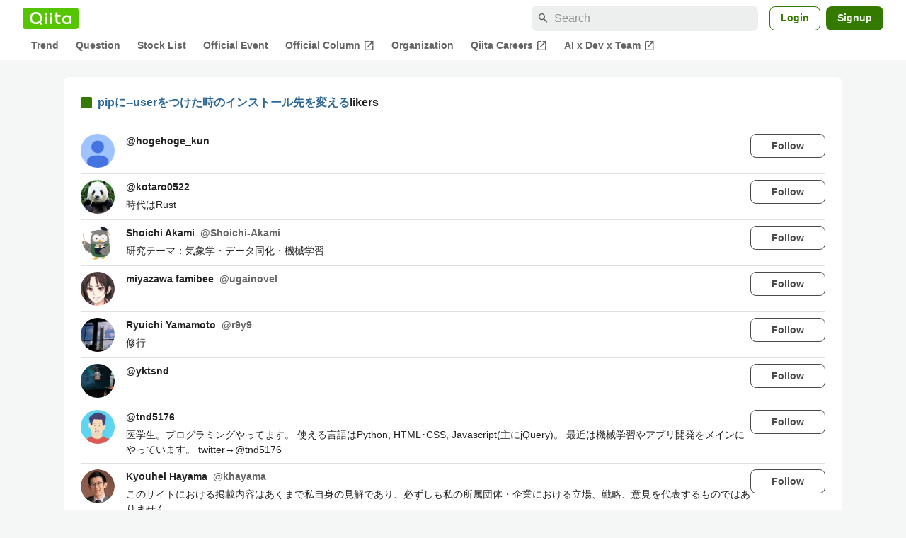

--- FILE ---
content_type: text/html; charset=utf-8
request_url: https://qiita.com/ronin_gw/items/cdf8112b61649ca455f5/likers
body_size: 19035
content:
<!DOCTYPE html><html lang="ja"><head><meta charset="utf-8" /><title>pipに--userをつけた時のインストール先を変える - Qiita</title><meta content="width=device-width,initial-scale=1,shrink-to-fit=no,viewport-fit=cover" name="viewport" /><meta content="#ffffff" name="theme-color" /><meta content="XWpkTG32-_C4joZoJ_UsmDUi-zaH-hcrjF6ZC_FoFbk" name="google-site-verification" /><meta content="telephone=no" name="format-detection" /><link rel="canonical" href="https://qiita.com/ronin_gw/items/cdf8112b61649ca455f5/likers" /><meta content="noindex, nofollow" name="robots" /><link href="/manifest.json" rel="manifest" /><link href="/opensearch.xml" rel="search" title="Qiita" type="application/opensearchdescription+xml" /><link as="script" href="https://www.googletagservices.com/tag/js/gpt.js" rel="preload" /><link href="https://securepubads.g.doubleclick.net" rel="preconnect" /><script async="" src="https://www.googletagservices.com/tag/js/gpt.js"></script><link as="script" href="https://fam.adingo.jp/bid-strap/qiita/pb.js" rel="preload" /><script async="" src="https://fam.adingo.jp/bid-strap/qiita/pb.js"></script><script>var bsttag = window.bsttag || {cmd: []};
bsttag.failSafeTimeout = 3000;
bsttag.launchAuction = function (slots) {
  var hbm = {};
  bsttag.cmd.push(function(cmd) {
    hbm = cmd.requestBids({adUnits: slots});
  });

  setTimeout(function () {
    if (hbm.isRequestSent) {
      return;
    }
    hbm.isRequestSent = true;
    googletag.cmd.push(function() {
      googletag.pubads().refresh(slots);
    });
  }, bsttag.failSafeTimeout);
};</script><meta name="csrf-param" content="authenticity_token" />
<meta name="csrf-token" content="xgriiB_EZ7RpBgRhjFNjVe1X5_rp0C8aYrdcPGXAb-crPfatH7Clt1Xgmt9CQ5pP52FDXoZJvauGYPWwXK1DXw" /><link rel="icon" type="image/x-icon" href="https://cdn.qiita.com/assets/favicons/public/production-c620d3e403342b1022967ba5e3db1aaa.ico" /><link rel="apple-touch-icon" type="image/png" href="https://cdn.qiita.com/assets/favicons/public/apple-touch-icon-ec5ba42a24ae923f16825592efdc356f.png" /><link rel="stylesheet" href="https://cdn.qiita.com/assets/public/style-ff0dfefac6a8c405e55bfe3f37862d3a.min.css" media="all" /><link rel="stylesheet" href="https://fonts.googleapis.com/css2?family=Material+Symbols+Outlined:opsz,wght,FILL,GRAD@24,500,0..1,-25..0" media="all" /><script src="https://cdn.qiita.com/assets/public/v3-bundle-02931c46d0244211.min.js" defer="defer"></script><style data-emotion="style-global vd8re7">.style-vd8re7{margin:24px 16px 0;padding:0 16px;}@media (max-width: 769px){.style-vd8re7{margin:16px 0 0;}}</style><style data-emotion="style-global ipn143">.style-ipn143{margin:0 auto;width:min(100%, 1100px);}</style><style data-emotion="style-global 1ezqfx7">.style-1ezqfx7{background-color:var(--color-surface);border-radius:8px;padding:24px;}</style><style data-emotion="style-global rwz9mk">.style-rwz9mk{display:-webkit-box;display:-webkit-flex;display:-ms-flexbox;display:flex;-webkit-align-items:center;-webkit-box-align:center;-ms-flex-align:center;align-items:center;font-weight:600;font-size:var(--font-size-body-1);line-height:1.5;}</style><style data-emotion="style-global 1wdr83q">.style-1wdr83q{background-color:var(--color-greenContainer);border-radius:2px;content:"";height:16px;margin-right:8px;width:16px;}</style><style data-emotion="style-global 178yklu">.style-178yklu{margin-top:24px;}</style><style data-emotion="style-global 2y7xje">.style-2y7xje{-webkit-align-items:flex-start;-webkit-box-align:flex-start;-ms-flex-align:flex-start;align-items:flex-start;display:-webkit-box;display:-webkit-flex;display:-ms-flexbox;display:flex;padding:8px 0;}.style-2y7xje+.style-2y7xje{border-top:1px solid var(--color-divider);}</style><style data-emotion="style-global 6su6fj">.style-6su6fj{-webkit-flex-shrink:0;-ms-flex-negative:0;flex-shrink:0;}</style><style data-emotion="style-global 1imrb7">.style-1imrb7{border-radius:50%;-webkit-flex-shrink:0;-ms-flex-negative:0;flex-shrink:0;overflow:hidden;position:relative;width:48px;height:48px;}.style-1imrb7::before{background-color:var(--color-gray0);border-radius:50%;content:"";height:47px;left:50%;position:absolute;top:50%;-webkit-transform:translate(-50%, -50%);-moz-transform:translate(-50%, -50%);-ms-transform:translate(-50%, -50%);transform:translate(-50%, -50%);width:47px;}</style><style data-emotion="style-global 1q4k7sh">.style-1q4k7sh{display:block;height:48px;object-fit:contain;position:relative;width:48px;}</style><style data-emotion="style-global 1qqimz6">.style-1qqimz6{-webkit-align-items:flex-start;-webkit-box-align:flex-start;-ms-flex-align:flex-start;align-items:flex-start;display:-webkit-box;display:-webkit-flex;display:-ms-flexbox;display:flex;-webkit-box-flex:1;-webkit-flex-grow:1;-ms-flex-positive:1;flex-grow:1;gap:8px;}@media (max-width: 770px){.style-1qqimz6{-webkit-flex-direction:column;-ms-flex-direction:column;flex-direction:column;}}</style><style data-emotion="style-global bapq3l">.style-bapq3l{-webkit-box-flex:1;-webkit-flex-grow:1;-ms-flex-positive:1;flex-grow:1;margin-left:16px;}</style><style data-emotion="style-global 1tl5y9j">.style-1tl5y9j{display:-webkit-box;display:-webkit-flex;display:-ms-flexbox;display:flex;-webkit-box-flex-wrap:wrap;-webkit-flex-wrap:wrap;-ms-flex-wrap:wrap;flex-wrap:wrap;-webkit-text-decoration:none;text-decoration:none;}.style-1tl5y9j:hover{-webkit-text-decoration:underline;text-decoration:underline;color:currentColor;}</style><style data-emotion="style-global 1wfx13s">.style-1wfx13s{font-weight:600;font-size:var(--font-size-body-2);line-height:1.5;color:var(--color-highEmphasis);margin-right:8px;}</style><style data-emotion="style-global 1ajyimt">.style-1ajyimt{width:100%;font-size:var(--font-size-body-2);line-height:1.5;color:var(--color-highEmphasis);margin-top:4px;word-break:break-all;}</style><style data-emotion="style-global f9q92o">.style-f9q92o{border-radius:8px;cursor:pointer;display:inline-block;-webkit-flex-shrink:0;-ms-flex-negative:0;flex-shrink:0;font-size:var(--font-size-body-2);font-weight:600;line-height:var(--line-height-body);min-height:34px;min-width:106px;text-align:center;-webkit-transition:.1s ease-out;transition:.1s ease-out;transition-property:background-color,border-color;-webkit-user-select:none;-moz-user-select:none;-ms-user-select:none;user-select:none;vertical-align:middle;white-space:nowrap;background-color:var(--color-surface);border:1px solid var(--color-grayBorder);color:var(--color-grayText);padding:3px 15px;}@media (max-width: 769px){.style-f9q92o{width:100%;}}</style><style data-emotion="style-global 6t6m9g">.style-6t6m9g{font-weight:600;font-size:var(--font-size-body-2);line-height:1.5;color:var(--color-mediumEmphasis);}</style><style data-emotion="style-global 355sx9">.style-355sx9{display:-webkit-box;display:-webkit-flex;display:-ms-flexbox;display:flex;gap:8px;-webkit-box-pack:center;-ms-flex-pack:center;-webkit-justify-content:center;justify-content:center;}@media (max-width: 769px){.style-355sx9{display:none;}}</style><style data-emotion="style-global s3pf5w">.style-s3pf5w{display:-webkit-box;display:-webkit-flex;display:-ms-flexbox;display:flex;gap:4px;-webkit-box-pack:center;-ms-flex-pack:center;-webkit-justify-content:center;justify-content:center;}</style><style data-emotion="style-global przp63">.style-przp63{-webkit-align-items:center;-webkit-box-align:center;-ms-flex-align:center;align-items:center;background-color:var(--color-greenContainer);border:1px solid var(--color-greenBorder);border-radius:4px;color:var(--color-onContainerText);cursor:pointer;display:-webkit-box;display:-webkit-flex;display:-ms-flexbox;display:flex;-webkit-box-pack:center;-ms-flex-pack:center;-webkit-justify-content:center;justify-content:center;max-width:44px;padding:8px;min-width:32px;white-space:nowrap;}@media (hover: hover) and (pointer: fine){.style-przp63:hover{background-color:var(--color-greenContainer);}}</style><style data-emotion="style-global 1fawr7d">.style-1fawr7d{-webkit-align-items:center;-webkit-box-align:center;-ms-flex-align:center;align-items:center;background-color:var(--color-surface);border:1px solid var(--color-divider);border-radius:4px;color:var(--color-mediumEmphasis);cursor:pointer;display:-webkit-box;display:-webkit-flex;display:-ms-flexbox;display:flex;-webkit-box-pack:center;-ms-flex-pack:center;-webkit-justify-content:center;justify-content:center;max-width:44px;padding:8px;min-width:32px;white-space:nowrap;}@media (hover: hover) and (pointer: fine){.style-1fawr7d:hover{background-color:var(--color-surfaceVariant);}}</style><style data-emotion="style-global pejph1">.style-pejph1{-webkit-align-items:center;-webkit-box-align:center;-ms-flex-align:center;align-items:center;background-color:inherit;border-radius:4px;color:var(--color-mediumEmphasis);display:-webkit-box;display:-webkit-flex;display:-ms-flexbox;display:flex;padding:8px;-webkit-box-pack:center;-ms-flex-pack:center;-webkit-justify-content:center;justify-content:center;min-width:32px;}.style-pejph1:active{background-color:var(--color-surfaceVariant);}@media (hover: hover) and (pointer: fine){.style-pejph1:hover{background-color:var(--color-surfaceVariant);}}@media (max-width: 769px){.style-pejph1{border:1px solid var(--color-divider);border-radius:8px;min-height:44px;min-width:44px;padding:12px;}}</style><style data-emotion="style-global 1rs743i">.style-1rs743i{display:inline-block;-webkit-flex-shrink:0;-ms-flex-negative:0;flex-shrink:0;font-size:20px;height:20px;overflow:hidden;width:20px;}</style><style data-emotion="style-global vrtnsw">.style-vrtnsw{display:none;gap:12px;-webkit-box-pack:center;-ms-flex-pack:center;-webkit-justify-content:center;justify-content:center;}@media (max-width: 769px){.style-vrtnsw{display:-webkit-box;display:-webkit-flex;display:-ms-flexbox;display:flex;}}</style><style data-emotion="style-global axw7ok">.style-axw7ok{display:-webkit-box;display:-webkit-flex;display:-ms-flexbox;display:flex;-webkit-align-items:center;-webkit-box-align:center;-ms-flex-align:center;align-items:center;gap:8px;}</style><style data-emotion="style-global 1etssor">.style-1etssor{display:-webkit-box;display:-webkit-flex;display:-ms-flexbox;display:flex;-webkit-align-items:center;-webkit-box-align:center;-ms-flex-align:center;align-items:center;font-size:var(--font-size-body-2);}</style><style data-emotion="style-global 1afofdy">.style-1afofdy{-webkit-transform:scale(0,0);-moz-transform:scale(0,0);-ms-transform:scale(0,0);transform:scale(0,0);position:absolute;}</style><style data-emotion="style "></style><style data-emotion="style-global 1736035">.style-1736035{display:-webkit-box;display:-webkit-flex;display:-ms-flexbox;display:flex;font-size:var(--font-size-body-2);font-weight:600;list-style:none;max-width:1656px;overflow-x:auto;padding:0 32px;width:100%;scrollbar-width:thin;scrollbar-color:var(--scrollbar-color-scrollbarThumb) transparent;}.style-1736035::-webkit-scrollbar{height:8px;}.style-1736035::-webkit-scrollbar-track{background:transparent;}.style-1736035::-webkit-scrollbar-thumb{background:var(--scrollbar-color-scrollbarThumb);border-radius:4px;}@media (max-width: 769px){.style-1736035{padding:0 16px;}}</style><style data-emotion="style-global 1cnt4b8">.style-1cnt4b8{background-color:var(--color-surface);}</style><style data-emotion="style-global ymuwam">.style-ymuwam{-webkit-align-items:center;-webkit-box-align:center;-ms-flex-align:center;align-items:center;display:-webkit-box;display:-webkit-flex;display:-ms-flexbox;display:flex;-webkit-box-pack:justify;-webkit-justify-content:space-between;justify-content:space-between;margin:auto;max-width:1656px;padding:8px 32px 0;width:100%;}@media (max-width: 769px){.style-ymuwam{padding:8px 16px 0;}}</style><style data-emotion="style-global fv3lde">.style-fv3lde{-webkit-align-items:center;-webkit-box-align:center;-ms-flex-align:center;align-items:center;display:-webkit-box;display:-webkit-flex;display:-ms-flexbox;display:flex;}</style><style data-emotion="style-global 1etvg7j">.style-1etvg7j{background-color:var(--color-qiitaGreen);display:-webkit-box;display:-webkit-flex;display:-ms-flexbox;display:flex;padding:6px 10px;border-radius:4px;}.style-1etvg7j >svg{fill:var(--color-gray0);height:18px;}</style><style data-emotion="style-global 68a7fl">.style-68a7fl{margin-right:12px;position:relative;width:320px;}@media (max-width: 991px){.style-68a7fl{display:none;}}</style><style data-emotion="style-global 18lpml7">.style-18lpml7{display:inline-block;-webkit-flex-shrink:0;-ms-flex-negative:0;flex-shrink:0;font-size:16px;height:16px;overflow:hidden;width:16px;color:var(--color-mediumEmphasis);left:8px;position:absolute;top:50%;-webkit-transform:translateY(-50%);-moz-transform:translateY(-50%);-ms-transform:translateY(-50%);transform:translateY(-50%);}</style><style data-emotion="style-global 1gmi769">.style-1gmi769{background-color:var(--color-surfaceVariant);border:none;border-radius:8px;color:var(--color-highEmphasis);font-size:var(--font-size-body-1);line-height:var(--line-height-body);padding:4px 8px 4px 32px;width:100%;}.style-1gmi769::-webkit-input-placeholder{color:var(--color-disabled);}.style-1gmi769::-moz-placeholder{color:var(--color-disabled);}.style-1gmi769:-ms-input-placeholder{color:var(--color-disabled);}.style-1gmi769::placeholder{color:var(--color-disabled);}.style-1gmi769::-webkit-search-cancel-button{-webkit-appearance:none;}</style><style data-emotion="style-global 17ja8a3">.style-17ja8a3{display:none;}@media (max-width: 991px){.style-17ja8a3{-webkit-align-items:center;-webkit-box-align:center;-ms-flex-align:center;align-items:center;background-color:inherit;color:var(--color-mediumEmphasis);display:-webkit-box;display:-webkit-flex;display:-ms-flexbox;display:flex;font-size:var(--font-size-body-1);-webkit-box-pack:center;-ms-flex-pack:center;-webkit-justify-content:center;justify-content:center;padding:10px;}}.style-17ja8a3:active{color:var(--color-highEmphasis);}@media (hover: hover) and (pointer: fine){.style-17ja8a3:hover{color:var(--color-highEmphasis);}}</style><style data-emotion="style-global v2p563">.style-v2p563{display:inline-block;-webkit-flex-shrink:0;-ms-flex-negative:0;flex-shrink:0;font-size:24px;height:24px;overflow:hidden;width:24px;}</style><style data-emotion="style-global 1afofdy">.style-1afofdy{-webkit-transform:scale(0,0);-moz-transform:scale(0,0);-ms-transform:scale(0,0);transform:scale(0,0);position:absolute;}</style><style data-emotion="style-global 1sn73cs">.style-1sn73cs{border-radius:8px;box-sizing:border-box;display:inline-block;-webkit-flex-shrink:0;-ms-flex-negative:0;flex-shrink:0;font-size:14px;font-weight:600;line-height:1.8;min-height:34px;min-width:64px;opacity:1;pointer-events:auto;text-align:center;-webkit-user-select:none;-moz-user-select:none;-ms-user-select:none;user-select:none;vertical-align:middle;white-space:nowrap;-webkit-transition:.1s ease-out;transition:.1s ease-out;transition-property:background-color,border-color;background-color:var(--color-surface);border:1px solid var(--color-greenBorder);color:var(--color-greenText);padding:3px 15px;margin-left:4px;}.style-1sn73cs:hover{-webkit-text-decoration:none;text-decoration:none;}.style-1sn73cs:active{background-color:var(--color-background);}@media (hover: hover) and (pointer: fine){.style-1sn73cs:hover{background-color:var(--color-background);}}</style><style data-emotion="style-global 1r635es">.style-1r635es{border-radius:8px;box-sizing:border-box;display:inline-block;-webkit-flex-shrink:0;-ms-flex-negative:0;flex-shrink:0;font-size:14px;font-weight:600;line-height:1.8;min-height:34px;min-width:64px;opacity:1;pointer-events:auto;text-align:center;-webkit-user-select:none;-moz-user-select:none;-ms-user-select:none;user-select:none;vertical-align:middle;white-space:nowrap;-webkit-transition:.1s ease-out;transition:.1s ease-out;transition-property:background-color,border-color;background-color:var(--color-greenContainer);color:var(--color-onContainerText);padding:4px 16px;margin-left:8px;}.style-1r635es:hover{-webkit-text-decoration:none;text-decoration:none;}.style-1r635es:active{background-color:var(--color-greenContainerDim);}@media (hover: hover) and (pointer: fine){.style-1r635es:hover{background-color:var(--color-greenContainerDim);}}</style><style data-emotion="style-global o5vjsc">.style-o5vjsc{display:none;margin:8px auto 0;width:calc(100vw - 32px);position:relative;}</style><style data-emotion="style-global 1l4w6pd">.style-1l4w6pd{display:-webkit-box;display:-webkit-flex;display:-ms-flexbox;display:flex;-webkit-box-pack:center;-ms-flex-pack:center;-webkit-justify-content:center;justify-content:center;}</style><style data-emotion="style-global yqetlk">.style-yqetlk{-webkit-align-items:center;-webkit-box-align:center;-ms-flex-align:center;align-items:center;color:var(--color-mediumEmphasis);display:-webkit-box;display:-webkit-flex;display:-ms-flexbox;display:flex;gap:2px;position:relative;white-space:nowrap;padding:4px 12px;margin:4px 0;}.style-yqetlk:hover{background-color:var(--color-surfaceVariant);border-radius:4px;color:var(--color-highEmphasis);-webkit-text-decoration:none;text-decoration:none;}</style><style data-emotion="style-global 1o3zxqp">.style-1o3zxqp{display:inline-block;-webkit-flex-shrink:0;-ms-flex-negative:0;flex-shrink:0;font-size:16px;height:16px;overflow:hidden;width:16px;margin-left:4px;}</style><style data-emotion="style "></style><style data-emotion="style "></style><style data-emotion="style-global 1geho0x">.style-1geho0x{color:var(--color-gray0);background-color:var(--color-gray90);display:grid;grid-template-columns:minmax(0, 1592px);-webkit-box-pack:center;-ms-flex-pack:center;-webkit-justify-content:center;justify-content:center;margin-top:64px;padding:48px 32px;width:100%;}@media (max-width: 991px){.style-1geho0x{padding-inline:16px;}}</style><style data-emotion="style-global 1vesoht">.style-1vesoht{display:-webkit-box;display:-webkit-flex;display:-ms-flexbox;display:flex;-webkit-box-pack:justify;-webkit-justify-content:space-between;justify-content:space-between;}@media (max-width: 1199px){.style-1vesoht{-webkit-flex-direction:column;-ms-flex-direction:column;flex-direction:column;}}</style><style data-emotion="style-global 1xygyrj">.style-1xygyrj{display:-webkit-box;display:-webkit-flex;display:-ms-flexbox;display:flex;-webkit-flex-direction:column;-ms-flex-direction:column;flex-direction:column;-webkit-flex-shrink:0;-ms-flex-negative:0;flex-shrink:0;-webkit-box-pack:justify;-webkit-justify-content:space-between;justify-content:space-between;margin-right:48px;}</style><style data-emotion="style-global j7qwjs">.style-j7qwjs{display:-webkit-box;display:-webkit-flex;display:-ms-flexbox;display:flex;-webkit-flex-direction:column;-ms-flex-direction:column;flex-direction:column;}</style><style data-emotion="style-global 1g0k1wk">.style-1g0k1wk{fill:var(--color-gray0);}</style><style data-emotion="style-global 754ift">.style-754ift{font-size:var(--font-size-body-2);margin-top:16px;}</style><style data-emotion="style-global 120vwzo">.style-120vwzo{font-size:var(--font-size-body-3);}@media (max-width: 1199px){.style-120vwzo{margin-top:24px;}}</style><style data-emotion="style-global 15fzge">.style-15fzge{margin-left:4px;}</style><style data-emotion="style-global 16bbk6m">.style-16bbk6m{display:-webkit-box;display:-webkit-flex;display:-ms-flexbox;display:flex;-webkit-box-flex-wrap:wrap;-webkit-flex-wrap:wrap;-ms-flex-wrap:wrap;flex-wrap:wrap;gap:48px;}@media (max-width: 1199px){.style-16bbk6m{gap:32px;margin-top:48px;}}@media (max-width: 769px){.style-16bbk6m{gap:24px;}}@media (max-width: 479px){.style-16bbk6m{-webkit-box-pack:justify;-webkit-justify-content:space-between;justify-content:space-between;}}</style><style data-emotion="style-global u4ybgy">.style-u4ybgy{width:160px;}</style><style data-emotion="style-global 35ezg3">.style-35ezg3{font-weight:600;}</style><style data-emotion="style-global 1fhgjcy">.style-1fhgjcy{margin-top:4px;}</style><style data-emotion="style-global ah54os">.style-ah54os{-webkit-align-items:center;-webkit-box-align:center;-ms-flex-align:center;align-items:center;color:var(--color-gray0);display:-webkit-box;display:-webkit-flex;display:-ms-flexbox;display:flex;font-size:var(--font-size-body-2);padding-top:4px;padding-bottom:4px;}</style><style data-emotion="style-global ox3ag9">.style-ox3ag9{height:14px;fill:currentColor;width:14px;}</style><style data-emotion="style "></style><link as="style" crossorigin="anonymous" href="https://cdnjs.cloudflare.com/ajax/libs/font-awesome/4.7.0/css/font-awesome.min.css" integrity="sha512-SfTiTlX6kk+qitfevl/7LibUOeJWlt9rbyDn92a1DqWOw9vWG2MFoays0sgObmWazO5BQPiFucnnEAjpAB+/Sw==" onload="this.onload=null;this.rel=&#39;stylesheet&#39;" referrerpolicy="no-referrer" rel="preload" /><noscript><link crossorigin="anonymous" href="https://cdnjs.cloudflare.com/ajax/libs/font-awesome/4.7.0/css/font-awesome.min.css" integrity="sha512-SfTiTlX6kk+qitfevl/7LibUOeJWlt9rbyDn92a1DqWOw9vWG2MFoays0sgObmWazO5BQPiFucnnEAjpAB+/Sw==" referrerpolicy="no-referrer" rel="stylesheet" /></noscript></head><body><div class="allWrapper"><div id="GlobalHeader-react-component-118e021c-ef6d-4482-9903-3f33f4402eb3"><div id="GlobalHeader" class="style-1cnt4b8"><header><div class="style-ymuwam"><div class="style-fv3lde"><a href="/" aria-label="Qiita" class="style-1etvg7j"><svg viewBox="0 0 426.57 130" aria-hidden="true"><circle cx="167.08" cy="21.4" r="12.28"></circle><path d="M250.81 29.66h23.48v18.9h-23.48z"></path><path d="M300.76 105.26a22.23 22.23 0 01-6.26-.86 12.68 12.68 0 01-5.17-3 14.41 14.41 0 01-3.56-5.76 28 28 0 01-1.3-9.22V48.56h29.61v-18.9h-29.52V3.29h-20.17v83.34q0 11.16 2.83 18.27a27.71 27.71 0 007.7 11.2 26.86 26.86 0 0011.43 5.62 47.56 47.56 0 0012.34 1.53h15.16v-18zM0 61.7a58.6 58.6 0 015-24.21A62.26 62.26 0 0118.73 17.9 63.72 63.72 0 0139 4.78 64.93 64.93 0 0164 0a65 65 0 0124.85 4.78 64.24 64.24 0 0120.38 13.12A62 62 0 01123 37.49a58.6 58.6 0 015 24.21 58.34 58.34 0 01-4 21.46 62.8 62.8 0 01-10.91 18.16l11.1 11.1a10.3 10.3 0 010 14.52 10.29 10.29 0 01-14.64 0l-12.22-12.41a65 65 0 01-15.78 6.65 66.32 66.32 0 01-17.55 2.3 64.63 64.63 0 01-45.23-18A62.82 62.82 0 015 85.81 58.3 58.3 0 010 61.7zm21.64.08a43.13 43.13 0 0012.42 30.63 42.23 42.23 0 0013.43 9.09A41.31 41.31 0 0064 104.8a42 42 0 0030-12.39 42.37 42.37 0 009-13.64 43.43 43.43 0 003.3-17 43.77 43.77 0 00-3.3-17A41.7 41.7 0 0080.55 22 41.78 41.78 0 0064 18.68 41.31 41.31 0 0047.49 22a42.37 42.37 0 00-13.43 9.08 43.37 43.37 0 00-12.42 30.7zM331.89 78a47.59 47.59 0 013.3-17.73 43.22 43.22 0 019.34-14.47A44.25 44.25 0 01359 36a47.82 47.82 0 0118.81-3.58 42.72 42.72 0 019.26 1 46.5 46.5 0 018.22 2.58 40 40 0 017 3.84 44.39 44.39 0 015.71 4.63l1.22-9.47h17.35v85.83h-17.35l-1.17-9.42a42.54 42.54 0 01-5.84 4.67 43.11 43.11 0 01-7 3.79 44.86 44.86 0 01-8.17 2.59 43 43 0 01-9.22 1A47.94 47.94 0 01359 119.9a43.3 43.3 0 01-14.47-9.71 44.17 44.17 0 01-9.34-14.47 47 47 0 01-3.3-17.72zm20.27-.08a29.16 29.16 0 002.17 11.34 27 27 0 005.92 8.88 26.69 26.69 0 008.76 5.76 29.19 29.19 0 0021.44 0 26.11 26.11 0 008.72-5.76 27.57 27.57 0 005.88-8.84 29 29 0 002.16-11.38 28.62 28.62 0 00-2.16-11.22 26.57 26.57 0 00-5.93-8.8 27.68 27.68 0 00-19.51-7.9 28.29 28.29 0 00-10.77 2.05 26.19 26.19 0 00-8.71 5.75 27.08 27.08 0 00-5.84 8.8 28.94 28.94 0 00-2.13 11.31zm-194.97-30.5h19.78v73.54h-19.78zm49.25 0h19.78v73.54h-19.78z"></path><circle cx="216.33" cy="21.4" r="12.28"></circle></svg></a></div><div class="style-fv3lde"><form action="/search" method="get" role="search" aria-label="Search" class="style-68a7fl"><span class="material-symbols-outlined style-18lpml7" aria-hidden="true">search</span><input type="search" autoComplete="off" placeholder="Search" name="q" required="" class="style-1gmi769" value=""/></form><button class="style-17ja8a3"><span class="material-symbols-outlined style-v2p563" aria-hidden="true">search</span><span class="style-1afofdy">Search</span></button><a href="/login?callback_action=login_or_signup&amp;redirect_to=%2Fronin_gw%2Fitems%2Fcdf8112b61649ca455f5%2Flikers&amp;realm=qiita" rel="nofollow" class="style-1sn73cs">Login</a><a href="/signup?callback_action=login_or_signup&amp;redirect_to=%2Fronin_gw%2Fitems%2Fcdf8112b61649ca455f5%2Flikers&amp;realm=qiita" rel="nofollow" class="style-1r635es">Signup</a></div></div><form action="/search" method="get" role="search" aria-label="Search" class="style-o5vjsc"><span class="material-symbols-outlined style-18lpml7" aria-hidden="true">search</span><input type="text" autoComplete="off" placeholder="Search" name="q" required="" class="style-1gmi769" value=""/></form></header><nav aria-label="Global" class="style-1l4w6pd"><ol class="style-1736035"><li><a href="/" class="style-yqetlk">Trend</a></li><li><a href="/question-feed" class="style-yqetlk">Question</a></li><li><a href="/stock-feed" class="style-yqetlk">Stock List</a></li><li><a href="/official-events" class="style-yqetlk">Official Event</a></li><li><a href="/official-columns" target="_blank" class="style-yqetlk">Official Column<span class="material-symbols-outlined style-1o3zxqp" aria-hidden="true">open_in_new</span></a></li><li><a href="/organizations" class="style-yqetlk">Organization</a></li><li><a href="https://careers.qiita.com" target="_blank" class="style-yqetlk">Qiita Careers<span class="material-symbols-outlined style-1o3zxqp" aria-hidden="true">open_in_new</span></a></li><li><a href="/official-campaigns/ai-dev-team" target="_blank" class="style-yqetlk">AI x Dev x Team<span class="material-symbols-outlined style-1o3zxqp" aria-hidden="true">open_in_new</span></a></li></ol></nav></div></div>
      <script type="application/json" class="js-react-on-rails-component" data-component-name="GlobalHeader" data-dom-id="GlobalHeader-react-component-118e021c-ef6d-4482-9903-3f33f4402eb3">{"isHideGlobalNavigation":false}</script>
      
<div id="AlertMessage-react-component-72b55afe-93b4-44f6-9465-556cd92c9f5d"></div>
      <script type="application/json" class="js-react-on-rails-component" data-component-name="AlertMessage" data-dom-id="AlertMessage-react-component-72b55afe-93b4-44f6-9465-556cd92c9f5d">{"isShowTfaDownloadAlert":null}</script>
      
<div class="mainWrapper"><script type="application/json" id="js-react-on-rails-context">{"railsEnv":"production","inMailer":false,"i18nLocale":"en","i18nDefaultLocale":"en","rorVersion":"13.4.0","rorPro":false,"href":"https://qiita.com/ronin_gw/items/cdf8112b61649ca455f5/likers","location":"/ronin_gw/items/cdf8112b61649ca455f5/likers","scheme":"https","host":"qiita.com","port":null,"pathname":"/ronin_gw/items/cdf8112b61649ca455f5/likers","search":null,"httpAcceptLanguage":null,"actionPath":"public/public_article_likers#index","settings":{"analyticsTrackingId":"G-KEVS5DBRVN","tagManagerId":"GTM-W9W5TX4","assetsMap":{},"csrfToken":"xrK3SRwS63Py6bOM8lNA2ribbDoG_V_ip3FP3zoRLbQrhaNsHGYpcM4PLTI8Q7nAsq3InmlkzVNDpuZTA3wBDA","locale":"en","pushOne":{"accessToken":"4bc4bb057a0601d388a7b9e499ca2307e9eb4fc172804e310c59e511d7cac356","dialogImageUrl":"//cdn.qiita.com/assets/public/push_notification/image-qiitan-572179a3bbde375850422ea48b2b6272.png"},"textlint":{"workerUrl":"//cdn.qiita.com/assets/public/textlint-worker-17c31d09c38320e3720eaa817b3bedd4.min.js"},"datetimeParam":null},"additionalParams":{"query_parameters":{},"path_parameters":{"controller":"public/public_article_likers","action":"index","user_id":"ronin_gw","id":"cdf8112b61649ca455f5"},"request_id":"009fce67-e8f5-4639-aaf2-db44f40ffe3a","user_id":null},"realms":[{"humanName":"Qiita","isCurrentRealm":true,"isQiita":true,"isQiitaTeam":false,"loggedInUser":null,"teamId":null,"url":"https://qiita.com/"}],"adventCalendar":{"currentMonth":1,"isAdventCalendarBeingHeld":false,"isCalendarCreatable":false,"isLatestHeldYear":true,"isOverallCalendarRegisteringPeriod":false,"isPreRegistering":false,"isRankingBeingHeld":false,"isSubscribable":false,"publicAccessDate":"2025-10-31T00:00:00+09:00","year":2025,"years":[2025,2024,2023,2022,2021,2020,2019,2018,2017,2016,2015,2014,2013,2012,2011]},"currentUser":null,"enabledFeatures":["YearlySummary2025","FindyTeamCampaignPage"],"isLoggedIn":false,"qiitaConference2025Autumn":{"isConference2025AutumnBeingHeld":false,"isConference2025AutumnPublished":true,"isConference2025AutumnOpened":true,"isConference2025AutumnClosed":true,"isConference2025AutumnRegistration":false,"isConference2025AutumnRegistrationClosed":true,"isConference2025AutumnPromotionBegin":true,"isConference2025AutumnBannerDefaultPeriod":false,"isConference2025AutumnBannerTomorrowPeriod":false,"isConference2025AutumnBannerTodayPeriod":false,"isConference2025AutumnBannerDay1EndPeriod":false,"isConference2025AutumnBannerDay2EndPeriod":false},"recaptchaSiteKey":"6LdDE6gpAAAAANCGOJu9_xiI5Z-txJxHCz8uBP8Y","errorIconPath":"//cdn.qiita.com/assets/icons/large/missing-profile-image-828ed5829a93fbb35746a6c0f7c8107e.png","serverSide":false}</script>
<div id="PersonalArticleLikersPage-react-component-a3afd855-3e34-47d8-bae3-d3268144bd2f"><div class="style-vd8re7"><div class="style-ipn143"><div class="style-1ezqfx7"><div class="style-rwz9mk"><div class="style-1wdr83q"></div><div><a href="/ronin_gw/items/cdf8112b61649ca455f5">pipに--userをつけた時のインストール先を変える</a>likers</div></div><ul class="style-178yklu"><li class="style-2y7xje"><a href="/hogehoge_kun" class="style-6su6fj"><div class="style-1imrb7"><img alt="" height="48" loading="lazy" src="https://qiita-user-profile-images.imgix.net/https%3A%2F%2Flh3.googleusercontent.com%2F-XdUIqdMkCWA%2FAAAAAAAAAAI%2FAAAAAAAAAAA%2F4252rscbv5M%2Fphoto.jpg%3Fsz%3D50?ixlib=rb-4.0.0&amp;auto=compress%2Cformat&amp;lossless=0&amp;w=128&amp;s=6402017c9eea2d17b662e3029635a728" width="48" class="style-1q4k7sh"/></div></a><div class="style-1qqimz6"><div class="style-bapq3l"><a href="/hogehoge_kun" class="style-1tl5y9j"><span class="style-1wfx13s">@<!-- -->hogehoge_kun</span></a><p class="style-1ajyimt"></p></div><button class="style-f9q92o">Follow</button></div></li><li class="style-2y7xje"><a href="/kotaro0522" class="style-6su6fj"><div class="style-1imrb7"><img alt="" height="48" loading="lazy" src="https://qiita-user-profile-images.imgix.net/https%3A%2F%2Fqiita-image-store.s3.ap-northeast-1.amazonaws.com%2F0%2F97431%2Fprofile-images%2F1659405156?ixlib=rb-4.0.0&amp;auto=compress%2Cformat&amp;lossless=0&amp;w=128&amp;s=16627224b5ee49e9f11858ef1b5efd03" width="48" class="style-1q4k7sh"/></div></a><div class="style-1qqimz6"><div class="style-bapq3l"><a href="/kotaro0522" class="style-1tl5y9j"><span class="style-1wfx13s">@<!-- -->kotaro0522</span></a><p class="style-1ajyimt">時代はRust</p></div><button class="style-f9q92o">Follow</button></div></li><li class="style-2y7xje"><a href="/Shoichi-Akami" class="style-6su6fj"><div class="style-1imrb7"><img alt="" height="48" loading="lazy" src="https://qiita-user-profile-images.imgix.net/https%3A%2F%2Fs3-ap-northeast-1.amazonaws.com%2Fqiita-image-store%2F0%2F644280%2Fe118e91230836360ddbde83f0016e74cc929ad7e%2Fx_large.png%3F1721309576?ixlib=rb-4.0.0&amp;auto=compress%2Cformat&amp;lossless=0&amp;w=128&amp;s=11ab0dadf939346de5cc24614e0035a1" width="48" class="style-1q4k7sh"/></div></a><div class="style-1qqimz6"><div class="style-bapq3l"><a href="/Shoichi-Akami" class="style-1tl5y9j"><span class="style-1wfx13s">Shoichi Akami</span><span class="style-6t6m9g">@<!-- -->Shoichi-Akami</span></a><p class="style-1ajyimt">研究テーマ：気象学・データ同化・機械学習</p></div><button class="style-f9q92o">Follow</button></div></li><li class="style-2y7xje"><a href="/ugainovel" class="style-6su6fj"><div class="style-1imrb7"><img alt="" height="48" loading="lazy" src="https://qiita-user-profile-images.imgix.net/https%3A%2F%2Fqiita-image-store.s3.amazonaws.com%2F0%2F29577%2Fprofile-images%2F1473760306?ixlib=rb-4.0.0&amp;auto=compress%2Cformat&amp;lossless=0&amp;w=128&amp;s=0da828a74e4189c8967fbdc65a12ff47" width="48" class="style-1q4k7sh"/></div></a><div class="style-1qqimz6"><div class="style-bapq3l"><a href="/ugainovel" class="style-1tl5y9j"><span class="style-1wfx13s">miyazawa famibee</span><span class="style-6t6m9g">@<!-- -->ugainovel</span></a><p class="style-1ajyimt"></p></div><button class="style-f9q92o">Follow</button></div></li><li class="style-2y7xje"><a href="/r9y9" class="style-6su6fj"><div class="style-1imrb7"><img alt="" height="48" loading="lazy" src="https://qiita-user-profile-images.imgix.net/https%3A%2F%2Fqiita-image-store.s3.amazonaws.com%2F0%2F11502%2Fprofile-images%2F1473682045?ixlib=rb-4.0.0&amp;auto=compress%2Cformat&amp;lossless=0&amp;w=128&amp;s=ea5041dc6b2c80a99893a81e783d826a" width="48" class="style-1q4k7sh"/></div></a><div class="style-1qqimz6"><div class="style-bapq3l"><a href="/r9y9" class="style-1tl5y9j"><span class="style-1wfx13s">Ryuichi Yamamoto</span><span class="style-6t6m9g">@<!-- -->r9y9</span></a><p class="style-1ajyimt">修行</p></div><button class="style-f9q92o">Follow</button></div></li><li class="style-2y7xje"><a href="/yktsnd" class="style-6su6fj"><div class="style-1imrb7"><img alt="" height="48" loading="lazy" src="https://qiita-user-profile-images.imgix.net/https%3A%2F%2Fs3-ap-northeast-1.amazonaws.com%2Fqiita-image-store%2F0%2F693430%2Fb2af63799e3684a14226513a029bd31616477022%2Fx_large.png%3F1600232330?ixlib=rb-4.0.0&amp;auto=compress%2Cformat&amp;lossless=0&amp;w=128&amp;s=87f52927821cbad2f288feb215889060" width="48" class="style-1q4k7sh"/></div></a><div class="style-1qqimz6"><div class="style-bapq3l"><a href="/yktsnd" class="style-1tl5y9j"><span class="style-1wfx13s">@<!-- -->yktsnd</span></a><p class="style-1ajyimt"></p></div><button class="style-f9q92o">Follow</button></div></li><li class="style-2y7xje"><a href="/tnd5176" class="style-6su6fj"><div class="style-1imrb7"><img alt="" height="48" loading="lazy" src="https://qiita-user-profile-images.imgix.net/https%3A%2F%2Fqiita-image-store.s3.ap-northeast-1.amazonaws.com%2F0%2F614475%2Fprofile-images%2F1621087551?ixlib=rb-4.0.0&amp;auto=compress%2Cformat&amp;lossless=0&amp;w=128&amp;s=4cf77a9946b9c3e65532e52bb9113e23" width="48" class="style-1q4k7sh"/></div></a><div class="style-1qqimz6"><div class="style-bapq3l"><a href="/tnd5176" class="style-1tl5y9j"><span class="style-1wfx13s">@<!-- -->tnd5176</span></a><p class="style-1ajyimt">医学生。プログラミングやってます。

使える言語はPython, HTML･CSS, Javascript(主にjQuery)。
最近は機械学習やアプリ開発をメインにやっています。

twitter→@tnd5176</p></div><button class="style-f9q92o">Follow</button></div></li><li class="style-2y7xje"><a href="/khayama" class="style-6su6fj"><div class="style-1imrb7"><img alt="" height="48" loading="lazy" src="https://qiita-user-profile-images.imgix.net/https%3A%2F%2Fs3-ap-northeast-1.amazonaws.com%2Fqiita-image-store%2F0%2F101361%2Fb36ceee2221390a31c17f2eca0018a6f554edb82%2Fx_large.png%3F1574786832?ixlib=rb-4.0.0&amp;auto=compress%2Cformat&amp;lossless=0&amp;w=128&amp;s=ea7196ab5e71e8d9311d145ebf22ebbc" width="48" class="style-1q4k7sh"/></div></a><div class="style-1qqimz6"><div class="style-bapq3l"><a href="/khayama" class="style-1tl5y9j"><span class="style-1wfx13s">Kyouhei Hayama</span><span class="style-6t6m9g">@<!-- -->khayama</span></a><p class="style-1ajyimt">このサイトにおける掲載内容はあくまで私自身の見解であり、必ずしも私の所属団体・企業における立場、戦略、意見を代表するものではありません。</p></div><button class="style-f9q92o">Follow</button></div></li><li class="style-2y7xje"><a href="/stopendy" class="style-6su6fj"><div class="style-1imrb7"><img alt="" height="48" loading="lazy" src="https://qiita-user-profile-images.imgix.net/https%3A%2F%2Fqiita-image-store.s3.ap-northeast-1.amazonaws.com%2F0%2F124828%2Fprofile-images%2F1638356634?ixlib=rb-4.0.0&amp;auto=compress%2Cformat&amp;lossless=0&amp;w=128&amp;s=bf41596909595e85a0915f7f67a639b8" width="48" class="style-1q4k7sh"/></div></a><div class="style-1qqimz6"><div class="style-bapq3l"><a href="/stopendy" class="style-1tl5y9j"><span class="style-1wfx13s">えんでぃ</span><span class="style-6t6m9g">@<!-- -->stopendy</span></a><p class="style-1ajyimt">Ansibleが好き</p></div><button class="style-f9q92o">Follow</button></div></li><li class="style-2y7xje"><a href="/y-vectorfield" class="style-6su6fj"><div class="style-1imrb7"><img alt="" height="48" loading="lazy" src="https://qiita-user-profile-images.imgix.net/https%3A%2F%2Fqiita-image-store.s3.ap-northeast-1.amazonaws.com%2F0%2F469079%2Fprofile-images%2F1693921628?ixlib=rb-4.0.0&amp;auto=compress%2Cformat&amp;lossless=0&amp;w=128&amp;s=5f4c6f8cc97896be8c7b4bee5d064ffe" width="48" class="style-1q4k7sh"/></div></a><div class="style-1qqimz6"><div class="style-bapq3l"><a href="/y-vectorfield" class="style-1tl5y9j"><span class="style-1wfx13s">Yuhki Yano</span><span class="style-6t6m9g">@<!-- -->y-vectorfield</span></a><p class="style-1ajyimt">記事への掲載内容は私個人の見解であり、所属組織を代表するものではありません。
主な資格: 情報処理安全確保支援士, E資格 2021#1, 電験三種, CKA, G検定 2020#2, AWS SAA, KCNA, 生成AIパスポート, 他多数</p></div><button class="style-f9q92o">Follow</button></div></li><li class="style-2y7xje"><a href="/OQN_LL" class="style-6su6fj"><div class="style-1imrb7"><img alt="" height="48" loading="lazy" src="https://qiita-user-profile-images.imgix.net/https%3A%2F%2Fqiita-image-store.s3.amazonaws.com%2F0%2F262577%2Fprofile-images%2F1528876682?ixlib=rb-4.0.0&amp;auto=compress%2Cformat&amp;lossless=0&amp;w=128&amp;s=a93784fc04358fd170076f4ac03d62d0" width="48" class="style-1q4k7sh"/></div></a><div class="style-1qqimz6"><div class="style-bapq3l"><a href="/OQN_LL" class="style-1tl5y9j"><span class="style-1wfx13s">@<!-- -->OQN_LL</span></a><p class="style-1ajyimt"></p></div><button class="style-f9q92o">Follow</button></div></li><li class="style-2y7xje"><a href="/kg_b0mbe" class="style-6su6fj"><div class="style-1imrb7"><img alt="" height="48" loading="lazy" src="https://qiita-user-profile-images.imgix.net/https%3A%2F%2Fs3-ap-northeast-1.amazonaws.com%2Fqiita-image-store%2F0%2F274029%2Fe2941917391229aa092ade375e15e462ae386413%2Fx_large.png%3F1764034497?ixlib=rb-4.0.0&amp;auto=compress%2Cformat&amp;lossless=0&amp;w=128&amp;s=1e842fa9cafc236121fabae40dc05e88" width="48" class="style-1q4k7sh"/></div></a><div class="style-1qqimz6"><div class="style-bapq3l"><a href="/kg_b0mbe" class="style-1tl5y9j"><span class="style-1wfx13s">@<!-- -->kg_b0mbe</span></a><p class="style-1ajyimt"></p></div><button class="style-f9q92o">Follow</button></div></li><li class="style-2y7xje"><a href="/nagayaoh" class="style-6su6fj"><div class="style-1imrb7"><img alt="" height="48" loading="lazy" src="https://qiita-user-profile-images.imgix.net/https%3A%2F%2Fqiita-image-store.s3.amazonaws.com%2F0%2F111758%2Fprofile-images%2F1540050567?ixlib=rb-4.0.0&amp;auto=compress%2Cformat&amp;lossless=0&amp;w=128&amp;s=c8aebcb1ca6e0efefb98e2ad0b54bea5" width="48" class="style-1q4k7sh"/></div></a><div class="style-1qqimz6"><div class="style-bapq3l"><a href="/nagayaoh" class="style-1tl5y9j"><span class="style-1wfx13s">@<!-- -->nagayaoh</span></a><p class="style-1ajyimt"></p></div><button class="style-f9q92o">Follow</button></div></li><li class="style-2y7xje"><a href="/TsutomuNakamura" class="style-6su6fj"><div class="style-1imrb7"><img alt="" height="48" loading="lazy" src="https://qiita-user-profile-images.imgix.net/https%3A%2F%2Fqiita-image-store.s3.amazonaws.com%2F0%2F70152%2Fprofile-images%2F1511079352?ixlib=rb-4.0.0&amp;auto=compress%2Cformat&amp;lossless=0&amp;w=128&amp;s=8b493298d649c4a3694a463dddf125cf" width="48" class="style-1q4k7sh"/></div></a><div class="style-1qqimz6"><div class="style-bapq3l"><a href="/TsutomuNakamura" class="style-1tl5y9j"><span class="style-1wfx13s">Tsutomu Nakamura</span><span class="style-6t6m9g">@<!-- -->TsutomuNakamura</span></a><p class="style-1ajyimt">Linux 好きなプログラマです。
コミュニケーションはお気軽にしていただけると幸いです。</p></div><button class="style-f9q92o">Follow</button></div></li><li class="style-2y7xje"><a href="/chia" class="style-6su6fj"><div class="style-1imrb7"><img alt="" height="48" loading="lazy" src="https://qiita-user-profile-images.imgix.net/https%3A%2F%2Fsecure.gravatar.com%2Favatar%2Fa569721fb0a3a94ad45f94b9b0649397?ixlib=rb-4.0.0&amp;auto=compress%2Cformat&amp;lossless=0&amp;w=128&amp;s=5d8ef4ee97944f6ca6c777c96c881c56" width="48" class="style-1q4k7sh"/></div></a><div class="style-1qqimz6"><div class="style-bapq3l"><a href="/chia" class="style-1tl5y9j"><span class="style-1wfx13s">@<!-- -->chia</span></a><p class="style-1ajyimt"></p></div><button class="style-f9q92o">Follow</button></div></li><li class="style-2y7xje"><a href="/somainit" class="style-6su6fj"><div class="style-1imrb7"><img alt="" height="48" loading="lazy" src="https://qiita-user-profile-images.imgix.net/https%3A%2F%2Fqiita-image-store.s3.amazonaws.com%2F0%2F63318%2Fprofile-images%2F1473761608?ixlib=rb-4.0.0&amp;auto=compress%2Cformat&amp;lossless=0&amp;w=128&amp;s=36fddde3f49c767b6ec52f1d01aff974" width="48" class="style-1q4k7sh"/></div></a><div class="style-1qqimz6"><div class="style-bapq3l"><a href="/somainit" class="style-1tl5y9j"><span class="style-1wfx13s">@<!-- -->somainit</span></a><p class="style-1ajyimt">dd-wrt, OpenWrt, pfSense, ESP8266, Raspberry Pi, Asterisk, FreePBX を中心に活動します。
最近は、子どもやお年寄りに優しい仕組みや、クルマのIoTに関心があります。
コピペには自信があります。(=^・^=)</p></div><button class="style-f9q92o">Follow</button></div></li><li class="style-2y7xje"><a href="/mosh" class="style-6su6fj"><div class="style-1imrb7"><img alt="" height="48" loading="lazy" src="https://qiita-user-profile-images.imgix.net/https%3A%2F%2Fqiita-image-store.s3.amazonaws.com%2F0%2F259287%2Fprofile-images%2F1531833109?ixlib=rb-4.0.0&amp;auto=compress%2Cformat&amp;lossless=0&amp;w=128&amp;s=e125efeef09021bfc4670c0cbf84782c" width="48" class="style-1q4k7sh"/></div></a><div class="style-1qqimz6"><div class="style-bapq3l"><a href="/mosh" class="style-1tl5y9j"><span class="style-1wfx13s">@<!-- -->mosh</span></a><p class="style-1ajyimt"></p></div><button class="style-f9q92o">Follow</button></div></li><li class="style-2y7xje"><a href="/Sopharizer" class="style-6su6fj"><div class="style-1imrb7"><img alt="" height="48" loading="lazy" src="https://qiita-user-profile-images.imgix.net/https%3A%2F%2Fqiita-image-store.s3.amazonaws.com%2F0%2F194655%2Fprofile-images%2F1508398635?ixlib=rb-4.0.0&amp;auto=compress%2Cformat&amp;lossless=0&amp;w=128&amp;s=644cc271e71531e0a85f6b2041f48e7e" width="48" class="style-1q4k7sh"/></div></a><div class="style-1qqimz6"><div class="style-bapq3l"><a href="/Sopharizer" class="style-1tl5y9j"><span class="style-1wfx13s">@<!-- -->Sopharizer</span></a><p class="style-1ajyimt"></p></div><button class="style-f9q92o">Follow</button></div></li><li class="style-2y7xje"><a href="/nasum" class="style-6su6fj"><div class="style-1imrb7"><img alt="" height="48" loading="lazy" src="https://qiita-user-profile-images.imgix.net/https%3A%2F%2Fqiita-image-store.s3.amazonaws.com%2F0%2F11510%2Fprofile-images%2F1549703505?ixlib=rb-4.0.0&amp;auto=compress%2Cformat&amp;lossless=0&amp;w=128&amp;s=a51f10f2b7a6aa1af8e3e073f7d31571" width="48" class="style-1q4k7sh"/></div></a><div class="style-1qqimz6"><div class="style-bapq3l"><a href="/nasum" class="style-1tl5y9j"><span class="style-1wfx13s">masaya nasu</span><span class="style-6t6m9g">@<!-- -->nasum</span></a><p class="style-1ajyimt">Golangで仕事をしているWebアプリケーションエンジニア</p></div><button class="style-f9q92o">Follow</button></div></li><li class="style-2y7xje"><a href="/tarako2" class="style-6su6fj"><div class="style-1imrb7"><img alt="" height="48" loading="lazy" src="https://qiita-user-profile-images.imgix.net/https%3A%2F%2Flh6.googleusercontent.com%2F-DA6P4_9UVhQ%2FAAAAAAAAAAI%2FAAAAAAAAAAA%2FAAnnY7oo64T8mCR_KY_qlaCUqJw410IG9Q%2Fmo%2Fphoto.jpg%3Fsz%3D50?ixlib=rb-4.0.0&amp;auto=compress%2Cformat&amp;lossless=0&amp;w=128&amp;s=0785a372c6bb3e7451e6cba7c8c68fc3" width="48" class="style-1q4k7sh"/></div></a><div class="style-1qqimz6"><div class="style-bapq3l"><a href="/tarako2" class="style-1tl5y9j"><span class="style-1wfx13s">@<!-- -->tarako2</span></a><p class="style-1ajyimt"></p></div><button class="style-f9q92o">Follow</button></div></li></ul><nav aria-label="Liked users pagination" class="style-178yklu"><div class="style-355sx9"><div class="style-s3pf5w"><button aria-label="Page 1 current page" class="style-przp63">1</button><button aria-label="Page 2 " class="style-1fawr7d">2</button></div><button aria-label="Next page" class="style-pejph1"><span class="material-symbols-outlined style-1rs743i" aria-hidden="true">navigate_next</span></button></div><div class="style-vrtnsw"><div class="style-axw7ok"></div><div class="style-1etssor"><span aria-hidden="true">1<!-- --> / <!-- -->2</span><span class="style-1afofdy">Page 1 of 2</span></div><div class="style-axw7ok"><button aria-label="Next page" class="style-pejph1"><span class="material-symbols-outlined style-1rs743i" aria-hidden="true">navigate_next</span></button></div></div></nav></div></div></div></div>
      <script type="application/json" class="js-react-on-rails-component" data-component-name="PersonalArticleLikersPage" data-dom-id="PersonalArticleLikersPage-react-component-a3afd855-3e34-47d8-bae3-d3268144bd2f">{"article":{"body":"\u003ch1 data-sourcepos=\"1:1-1:16\"\u003e\n\u003cspan id=\"pythonuserbase\" class=\"fragment\"\u003e\u003c/span\u003e\u003ca href=\"#pythonuserbase\"\u003e\u003ci class=\"fa fa-link\"\u003e\u003c/i\u003e\u003c/a\u003ePYTHONUSERBASE\u003c/h1\u003e\n\u003cp data-sourcepos=\"2:1-2:258\"\u003epipでinstallするとき\u003ccode\u003e--user\u003c/code\u003eオプションをつけるとユーザーディレクトリにインストールしてくれて権限の都合とかがある時便利なのだが、そのインストール先をデフォルトから変えたくなった。\u003c/p\u003e\n\u003cp data-sourcepos=\"4:1-4:156\"\u003epipさん曰く\u003csup\u003e\u003ca href=\"#fn-1\" id=\"fnref-1\"\u003e1\u003c/a\u003e\u003c/sup\u003e、pythonの\u003ccode\u003esite.USER_BASE\u003c/code\u003eに従っているそうなので\u003ccode\u003esite.USER_BASE\u003c/code\u003eの説明\u003csup\u003e\u003ca href=\"#fn-2\" id=\"fnref-2\"\u003e2\u003c/a\u003e\u003c/sup\u003eと\u003ccode\u003ePYTHONUSERBASE\u003c/code\u003eの説明\u003csup\u003e\u003ca href=\"#fn-3\" id=\"fnref-3\"\u003e3\u003c/a\u003e\u003c/sup\u003eを見ると、\u003c/p\u003e\n\u003cul data-sourcepos=\"6:1-8:0\"\u003e\n\u003cli data-sourcepos=\"6:1-6:79\"\u003eデフォルトでは\u003ccode\u003e~/.local\u003c/code\u003eや\u003ccode\u003e~/Library\u003c/code\u003eや\u003ccode\u003e%APPDATA%\u003c/code\u003eになっている\u003c/li\u003e\n\u003cli data-sourcepos=\"7:1-8:0\"\u003e環境変数\u003ccode\u003ePYTHONUSERBASE\u003c/code\u003eで設定できる\u003c/li\u003e\n\u003c/ul\u003e\n\u003cp data-sourcepos=\"9:1-10:83\"\u003eようだ。\u003cbr\u003e\nというわけで、\u003ccode\u003ePYTHONUSERBASE\u003c/code\u003eか\u003ccode\u003esite.USER_BASE\u003c/code\u003eを設定すれば解決。\u003c/p\u003e\n\u003cdiv class=\"code-frame\" data-lang=\"bash\" data-sourcepos=\"12:1-14:3\"\u003e\u003cdiv class=\"highlight\"\u003e\u003cpre\u003e\u003ccode\u003e\u003cspan class=\"nb\"\u003eexport \u003c/span\u003e\u003cspan class=\"nv\"\u003ePYTHONUSERBASE\u003c/span\u003e\u003cspan class=\"o\"\u003e=\u003c/span\u003e/home/username/local\n\u003c/code\u003e\u003c/pre\u003e\u003c/div\u003e\u003c/div\u003e\n\u003cdiv class=\"code-frame\" data-lang=\"py\" data-sourcepos=\"16:1-31:3\"\u003e\n\u003cdiv class=\"code-lang\"\u003e\u003cspan class=\"bold\"\u003epip\u003c/span\u003e\u003c/div\u003e\n\u003cdiv class=\"highlight\"\u003e\u003cpre\u003e\u003ccode\u003e\u003cspan class=\"c1\"\u003e# !/home/username/local/bin/python\n\u003c/span\u003e\n\u003cspan class=\"c1\"\u003e# -*- coding: utf-8 -*-\n\u003c/span\u003e\u003cspan class=\"kn\"\u003eimport\u003c/span\u003e \u003cspan class=\"n\"\u003ere\u003c/span\u003e\n\u003cspan class=\"kn\"\u003eimport\u003c/span\u003e \u003cspan class=\"n\"\u003esys\u003c/span\u003e\n\u003cspan class=\"kn\"\u003eimport\u003c/span\u003e \u003cspan class=\"n\"\u003esite\u003c/span\u003e\n\n\u003cspan class=\"kn\"\u003efrom\u003c/span\u003e \u003cspan class=\"n\"\u003epip\u003c/span\u003e \u003cspan class=\"kn\"\u003eimport\u003c/span\u003e \u003cspan class=\"n\"\u003emain\u003c/span\u003e\n\n\u003cspan class=\"k\"\u003eif\u003c/span\u003e \u003cspan class=\"n\"\u003e__name__\u003c/span\u003e \u003cspan class=\"o\"\u003e==\u003c/span\u003e \u003cspan class=\"sh\"\u003e'\u003c/span\u003e\u003cspan class=\"s\"\u003e__main__\u003c/span\u003e\u003cspan class=\"sh\"\u003e'\u003c/span\u003e\u003cspan class=\"p\"\u003e:\u003c/span\u003e\n    \u003cspan class=\"n\"\u003esite\u003c/span\u003e\u003cspan class=\"p\"\u003e.\u003c/span\u003e\u003cspan class=\"n\"\u003eUSER_BASE\u003c/span\u003e \u003cspan class=\"o\"\u003e=\u003c/span\u003e \u003cspan class=\"sh\"\u003e\"\u003c/span\u003e\u003cspan class=\"s\"\u003e/home/username/local\u003c/span\u003e\u003cspan class=\"sh\"\u003e\"\u003c/span\u003e\n\n    \u003cspan class=\"n\"\u003esys\u003c/span\u003e\u003cspan class=\"p\"\u003e.\u003c/span\u003e\u003cspan class=\"n\"\u003eargv\u003c/span\u003e\u003cspan class=\"p\"\u003e[\u003c/span\u003e\u003cspan class=\"mi\"\u003e0\u003c/span\u003e\u003cspan class=\"p\"\u003e]\u003c/span\u003e \u003cspan class=\"o\"\u003e=\u003c/span\u003e \u003cspan class=\"n\"\u003ere\u003c/span\u003e\u003cspan class=\"p\"\u003e.\u003c/span\u003e\u003cspan class=\"nf\"\u003esub\u003c/span\u003e\u003cspan class=\"p\"\u003e(\u003c/span\u003e\u003cspan class=\"sa\"\u003er\u003c/span\u003e\u003cspan class=\"sh\"\u003e'\u003c/span\u003e\u003cspan class=\"s\"\u003e(-script\\.pyw|\\.exe)?$\u003c/span\u003e\u003cspan class=\"sh\"\u003e'\u003c/span\u003e\u003cspan class=\"p\"\u003e,\u003c/span\u003e \u003cspan class=\"sh\"\u003e''\u003c/span\u003e\u003cspan class=\"p\"\u003e,\u003c/span\u003e \u003cspan class=\"n\"\u003esys\u003c/span\u003e\u003cspan class=\"p\"\u003e.\u003c/span\u003e\u003cspan class=\"n\"\u003eargv\u003c/span\u003e\u003cspan class=\"p\"\u003e[\u003c/span\u003e\u003cspan class=\"mi\"\u003e0\u003c/span\u003e\u003cspan class=\"p\"\u003e])\u003c/span\u003e\n    \u003cspan class=\"n\"\u003esys\u003c/span\u003e\u003cspan class=\"p\"\u003e.\u003c/span\u003e\u003cspan class=\"nf\"\u003eexit\u003c/span\u003e\u003cspan class=\"p\"\u003e(\u003c/span\u003e\u003cspan class=\"nf\"\u003emain\u003c/span\u003e\u003cspan class=\"p\"\u003e())\u003c/span\u003e\n\u003c/code\u003e\u003c/pre\u003e\u003c/div\u003e\n\u003c/div\u003e\n\u003csection class=\"footnotes\"\u003e\n\u003col\u003e\n\u003cli id=\"fn-1\"\u003e\n\u003cp data-sourcepos=\"34:7-34:73\"\u003e\u003ca href=\"https://pip.pypa.io/en/stable/reference/pip_install/#cmdoption-user\" class=\"autolink\" rel=\"nofollow noopener\" target=\"_blank\"\u003ehttps://pip.pypa.io/en/stable/reference/pip_install/#cmdoption-user\u003c/a\u003e \u003ca href=\"#fnref-1\" class=\"\"\u003e↩\u003c/a\u003e\u003c/p\u003e\n\u003c/li\u003e\n\u003cli id=\"fn-2\"\u003e\n\u003cp data-sourcepos=\"35:7-35:62\"\u003e\u003ca href=\"http://docs.python.jp/2/library/site.html#site.USER_BASE\" class=\"autolink\" rel=\"nofollow noopener\" target=\"_blank\"\u003ehttp://docs.python.jp/2/library/site.html#site.USER_BASE\u003c/a\u003e \u003ca href=\"#fnref-2\" class=\"\"\u003e↩\u003c/a\u003e\u003c/p\u003e\n\u003c/li\u003e\n\u003cli id=\"fn-3\"\u003e\n\u003cp data-sourcepos=\"36:7-36:70\"\u003e\u003ca href=\"http://docs.python.jp/2/using/cmdline.html#envvar-PYTHONUSERBASE\" class=\"autolink\" rel=\"nofollow noopener\" target=\"_blank\"\u003ehttp://docs.python.jp/2/using/cmdline.html#envvar-PYTHONUSERBASE\u003c/a\u003e \u003ca href=\"#fnref-3\" class=\"\"\u003e↩\u003c/a\u003e\u003c/p\u003e\n\u003c/li\u003e\n\u003c/ol\u003e\n\u003c/section\u003e\n","comments":{"totalCount":0},"createdAt":"2016-02-08T12:51:37Z","elapsedYearsFromLastModifiedAt":7,"encryptedId":"BAhJIhNBcnRpY2xlLTM2Nzg3MgY6BkVG--d349d8421eac5ea9908a082cbc0eff71083faaa09c07f3904b706a733a4368ae","isBanned":false,"isDeprecated":true,"isDestroyableByViewer":false,"isEditRequestReadableByViewer":true,"isEditRequestSendableByViewer":true,"isLikableByViewer":true,"isLikedByViewer":false,"isPublic":true,"isSlide":false,"isStockableByViewer":true,"isStockedByViewer":false,"isSubscribableByViewer":false,"isSubscribedByViewer":false,"isUpdatableByViewer":false,"isUpdated":true,"lastModifiedAt":"2018-07-13T01:53:59Z","publishedAt":"2016-02-08T12:51:37Z","likesCount":36,"linkUrl":"https://qiita.com/ronin_gw/items/cdf8112b61649ca455f5","organization":null,"stockedCount":33,"title":"pipに--userをつけた時のインストール先を変える","toc":"\u003cul\u003e\n\u003cli\u003e\n\u003ca href=\"#pythonuserbase\"\u003ePYTHONUSERBASE\u003c/a\u003e\n\u003c/li\u003e\n\u003c/ul\u003e\n","totalPv":59956,"uuid":"cdf8112b61649ca455f5","banReason":null,"adventCalendarItems":[],"author":{"encryptedId":"BAhJIg9Vc2VyLTY2NTAzBjoGRUY=--7c17c6a3e295a5934790967198f48d72b1b32a600e22817961339155d8e1c67f","isBlockableByViewer":false,"isBlockedByViewer":false,"isBlockingViewer":false,"isFollowableByViewer":true,"isFollowedByViewer":false,"isMuteableByViewer":false,"isMutedByViewer":false,"isTweetWebNotificationReceivable":true,"profileImageUrlW48":"https://qiita-user-profile-images.imgix.net/https%3A%2F%2Fqiita-image-store.s3.amazonaws.com%2F0%2F66503%2Fprofile-images%2F1473697229?ixlib=rb-4.0.0\u0026auto=compress%2Cformat\u0026lossless=0\u0026w=48\u0026s=16a4eed8875f4c590721afc8bedcb27d","profileImageUrlOriginal":"https://qiita-image-store.s3.amazonaws.com/0/66503/profile-images/1473697229","urlName":"ronin_gw","twitterUrlName":"ronin_gw","name":"","organizations":{"edges":[]}},"tags":[{"name":"Python","urlName":"python"},{"name":"pip","urlName":"pip"}],"followingLikers":[],"recentlyFollowingLikers":[],"postingCampaign":null,"paginatedLikers":{"items":[{"encryptedId":"BAhJIhBVc2VyLTIyNjkzMQY6BkVG--6c3f8542e57ee7898004e625137fa5d10aed61e8f2f97334aeacedff44537a07","urlName":"hogehoge_kun","name":"","profileImageUrl":"https://qiita-user-profile-images.imgix.net/https%3A%2F%2Flh3.googleusercontent.com%2F-XdUIqdMkCWA%2FAAAAAAAAAAI%2FAAAAAAAAAAA%2F4252rscbv5M%2Fphoto.jpg%3Fsz%3D50?ixlib=rb-4.0.0\u0026auto=compress%2Cformat\u0026lossless=0\u0026w=128\u0026s=6402017c9eea2d17b662e3029635a728","description":"","isFollowableByViewer":true,"isFollowedByViewer":false},{"encryptedId":"BAhJIg9Vc2VyLTk3NDMxBjoGRUY=--68f9cc13d440a28e745ea8da3376626701643d26d30ddfeb110dc781b866c1f9","urlName":"kotaro0522","name":"","profileImageUrl":"https://qiita-user-profile-images.imgix.net/https%3A%2F%2Fqiita-image-store.s3.ap-northeast-1.amazonaws.com%2F0%2F97431%2Fprofile-images%2F1659405156?ixlib=rb-4.0.0\u0026auto=compress%2Cformat\u0026lossless=0\u0026w=128\u0026s=16627224b5ee49e9f11858ef1b5efd03","description":"時代はRust","isFollowableByViewer":true,"isFollowedByViewer":false},{"encryptedId":"BAhJIhBVc2VyLTY0NDI4MAY6BkVG--d5252ba3c61d82e2c0a6aa75916b223a8de62127becf5c65cb580ad5d30b41a1","urlName":"Shoichi-Akami","name":"Shoichi Akami","profileImageUrl":"https://qiita-user-profile-images.imgix.net/https%3A%2F%2Fs3-ap-northeast-1.amazonaws.com%2Fqiita-image-store%2F0%2F644280%2Fe118e91230836360ddbde83f0016e74cc929ad7e%2Fx_large.png%3F1721309576?ixlib=rb-4.0.0\u0026auto=compress%2Cformat\u0026lossless=0\u0026w=128\u0026s=11ab0dadf939346de5cc24614e0035a1","description":"研究テーマ：気象学・データ同化・機械学習","isFollowableByViewer":true,"isFollowedByViewer":false},{"encryptedId":"BAhJIg9Vc2VyLTI5NTc3BjoGRUY=--5858e9e96e04480562dd1d083d65f89fc0f42ef7d12ca4b4dd6e4c1645c66a3e","urlName":"ugainovel","name":"miyazawa famibee","profileImageUrl":"https://qiita-user-profile-images.imgix.net/https%3A%2F%2Fqiita-image-store.s3.amazonaws.com%2F0%2F29577%2Fprofile-images%2F1473760306?ixlib=rb-4.0.0\u0026auto=compress%2Cformat\u0026lossless=0\u0026w=128\u0026s=0da828a74e4189c8967fbdc65a12ff47","description":"","isFollowableByViewer":true,"isFollowedByViewer":false},{"encryptedId":"BAhJIg9Vc2VyLTExNTAyBjoGRUY=--667d1f0d815d1295847466bce06969d768919d8e2ef9c98be5bfb5ab9b980652","urlName":"r9y9","name":"Ryuichi Yamamoto","profileImageUrl":"https://qiita-user-profile-images.imgix.net/https%3A%2F%2Fqiita-image-store.s3.amazonaws.com%2F0%2F11502%2Fprofile-images%2F1473682045?ixlib=rb-4.0.0\u0026auto=compress%2Cformat\u0026lossless=0\u0026w=128\u0026s=ea5041dc6b2c80a99893a81e783d826a","description":"修行","isFollowableByViewer":true,"isFollowedByViewer":false},{"encryptedId":"BAhJIhBVc2VyLTY5MzQzMAY6BkVG--b6bbea4c73cd893465afbcc5990b83890649d48f3ac8e9b6c767ef8173c8d7ec","urlName":"yktsnd","name":"","profileImageUrl":"https://qiita-user-profile-images.imgix.net/https%3A%2F%2Fs3-ap-northeast-1.amazonaws.com%2Fqiita-image-store%2F0%2F693430%2Fb2af63799e3684a14226513a029bd31616477022%2Fx_large.png%3F1600232330?ixlib=rb-4.0.0\u0026auto=compress%2Cformat\u0026lossless=0\u0026w=128\u0026s=87f52927821cbad2f288feb215889060","description":"","isFollowableByViewer":true,"isFollowedByViewer":false},{"encryptedId":"BAhJIhBVc2VyLTYxNDQ3NQY6BkVG--b10c79160437d9444f2f806eacc2524ef41a73b5ac6d4e54c06f88dbc38224e4","urlName":"tnd5176","name":"","profileImageUrl":"https://qiita-user-profile-images.imgix.net/https%3A%2F%2Fqiita-image-store.s3.ap-northeast-1.amazonaws.com%2F0%2F614475%2Fprofile-images%2F1621087551?ixlib=rb-4.0.0\u0026auto=compress%2Cformat\u0026lossless=0\u0026w=128\u0026s=4cf77a9946b9c3e65532e52bb9113e23","description":"医学生。プログラミングやってます。\r\n\r\n使える言語はPython, HTML･CSS, Javascript(主にjQuery)。\r\n最近は機械学習やアプリ開発をメインにやっています。\r\n\r\ntwitter→@tnd5176","isFollowableByViewer":true,"isFollowedByViewer":false},{"encryptedId":"BAhJIhBVc2VyLTEwMTM2MQY6BkVG--0925abd384a389847857b867c418c35dc516a449752e82ba8e72771b37872d1f","urlName":"khayama","name":"Kyouhei Hayama","profileImageUrl":"https://qiita-user-profile-images.imgix.net/https%3A%2F%2Fs3-ap-northeast-1.amazonaws.com%2Fqiita-image-store%2F0%2F101361%2Fb36ceee2221390a31c17f2eca0018a6f554edb82%2Fx_large.png%3F1574786832?ixlib=rb-4.0.0\u0026auto=compress%2Cformat\u0026lossless=0\u0026w=128\u0026s=ea7196ab5e71e8d9311d145ebf22ebbc","description":"このサイトにおける掲載内容はあくまで私自身の見解であり、必ずしも私の所属団体・企業における立場、戦略、意見を代表するものではありません。","isFollowableByViewer":true,"isFollowedByViewer":false},{"encryptedId":"BAhJIhBVc2VyLTEyNDgyOAY6BkVG--24fabdc245926cd2a5040c28b3d3e35528f3a5e3f6bba8989ece36e1c3e364c9","urlName":"stopendy","name":"えんでぃ","profileImageUrl":"https://qiita-user-profile-images.imgix.net/https%3A%2F%2Fqiita-image-store.s3.ap-northeast-1.amazonaws.com%2F0%2F124828%2Fprofile-images%2F1638356634?ixlib=rb-4.0.0\u0026auto=compress%2Cformat\u0026lossless=0\u0026w=128\u0026s=bf41596909595e85a0915f7f67a639b8","description":"Ansibleが好き","isFollowableByViewer":true,"isFollowedByViewer":false},{"encryptedId":"BAhJIhBVc2VyLTQ2OTA3OQY6BkVG--ea4613708884677e396501e06ecfef0fe52d0af694932ed18bab97952bae6827","urlName":"y-vectorfield","name":"Yuhki Yano","profileImageUrl":"https://qiita-user-profile-images.imgix.net/https%3A%2F%2Fqiita-image-store.s3.ap-northeast-1.amazonaws.com%2F0%2F469079%2Fprofile-images%2F1693921628?ixlib=rb-4.0.0\u0026auto=compress%2Cformat\u0026lossless=0\u0026w=128\u0026s=5f4c6f8cc97896be8c7b4bee5d064ffe","description":"記事への掲載内容は私個人の見解であり、所属組織を代表するものではありません。\r\n主な資格: 情報処理安全確保支援士, E資格 2021#1, 電験三種, CKA, G検定 2020#2, AWS SAA, KCNA, 生成AIパスポート, 他多数","isFollowableByViewer":true,"isFollowedByViewer":false},{"encryptedId":"BAhJIhBVc2VyLTI2MjU3NwY6BkVG--85c5155269ab4add4e24af3fc9d7e2b58525ac8a673654fb5278fae10563aa1f","urlName":"OQN_LL","name":"","profileImageUrl":"https://qiita-user-profile-images.imgix.net/https%3A%2F%2Fqiita-image-store.s3.amazonaws.com%2F0%2F262577%2Fprofile-images%2F1528876682?ixlib=rb-4.0.0\u0026auto=compress%2Cformat\u0026lossless=0\u0026w=128\u0026s=a93784fc04358fd170076f4ac03d62d0","description":"","isFollowableByViewer":true,"isFollowedByViewer":false},{"encryptedId":"BAhJIhBVc2VyLTI3NDAyOQY6BkVG--466ca2cd0f5153f933ef82e07483fe8c5b6044e7eab9d40b4e66405d44f63a8d","urlName":"kg_b0mbe","name":"","profileImageUrl":"https://qiita-user-profile-images.imgix.net/https%3A%2F%2Fs3-ap-northeast-1.amazonaws.com%2Fqiita-image-store%2F0%2F274029%2Fe2941917391229aa092ade375e15e462ae386413%2Fx_large.png%3F1764034497?ixlib=rb-4.0.0\u0026auto=compress%2Cformat\u0026lossless=0\u0026w=128\u0026s=1e842fa9cafc236121fabae40dc05e88","description":"","isFollowableByViewer":true,"isFollowedByViewer":false},{"encryptedId":"BAhJIhBVc2VyLTExMTc1OAY6BkVG--3de17ee4e81f8e081eb9cfc4769ed725678f661e969bc9ca52dc96d3c5fa353d","urlName":"nagayaoh","name":"","profileImageUrl":"https://qiita-user-profile-images.imgix.net/https%3A%2F%2Fqiita-image-store.s3.amazonaws.com%2F0%2F111758%2Fprofile-images%2F1540050567?ixlib=rb-4.0.0\u0026auto=compress%2Cformat\u0026lossless=0\u0026w=128\u0026s=c8aebcb1ca6e0efefb98e2ad0b54bea5","description":"","isFollowableByViewer":true,"isFollowedByViewer":false},{"encryptedId":"BAhJIg9Vc2VyLTcwMTUyBjoGRUY=--f6aeae5896b0b42c221fd1696d06de66b641ce94b8b9e305af972f2ff9a8f5a6","urlName":"TsutomuNakamura","name":"Tsutomu Nakamura","profileImageUrl":"https://qiita-user-profile-images.imgix.net/https%3A%2F%2Fqiita-image-store.s3.amazonaws.com%2F0%2F70152%2Fprofile-images%2F1511079352?ixlib=rb-4.0.0\u0026auto=compress%2Cformat\u0026lossless=0\u0026w=128\u0026s=8b493298d649c4a3694a463dddf125cf","description":"Linux 好きなプログラマです。\r\nコミュニケーションはお気軽にしていただけると幸いです。","isFollowableByViewer":true,"isFollowedByViewer":false},{"encryptedId":"BAhJIhBVc2VyLTI1NTA1NwY6BkVG--d576f69d96b44da153663109efae95fd4a17f6955ca130d24dcd37f31da90a70","urlName":"chia","name":"","profileImageUrl":"https://qiita-user-profile-images.imgix.net/https%3A%2F%2Fsecure.gravatar.com%2Favatar%2Fa569721fb0a3a94ad45f94b9b0649397?ixlib=rb-4.0.0\u0026auto=compress%2Cformat\u0026lossless=0\u0026w=128\u0026s=5d8ef4ee97944f6ca6c777c96c881c56","description":"","isFollowableByViewer":true,"isFollowedByViewer":false},{"encryptedId":"BAhJIg9Vc2VyLTYzMzE4BjoGRUY=--833370cc5b3c3f1580cf338daaf1c674369d53f03255f57d736faf39cef3118e","urlName":"somainit","name":"","profileImageUrl":"https://qiita-user-profile-images.imgix.net/https%3A%2F%2Fqiita-image-store.s3.amazonaws.com%2F0%2F63318%2Fprofile-images%2F1473761608?ixlib=rb-4.0.0\u0026auto=compress%2Cformat\u0026lossless=0\u0026w=128\u0026s=36fddde3f49c767b6ec52f1d01aff974","description":"dd-wrt, OpenWrt, pfSense, ESP8266, Raspberry Pi, Asterisk, FreePBX を中心に活動します。\r\n最近は、子どもやお年寄りに優しい仕組みや、クルマのIoTに関心があります。\r\nコピペには自信があります。(=^・^=)","isFollowableByViewer":true,"isFollowedByViewer":false},{"encryptedId":"BAhJIhBVc2VyLTI1OTI4NwY6BkVG--8d731c7d3812b49c22af3bfc233bf8be820c4e49b7542c853755f78913610246","urlName":"mosh","name":"","profileImageUrl":"https://qiita-user-profile-images.imgix.net/https%3A%2F%2Fqiita-image-store.s3.amazonaws.com%2F0%2F259287%2Fprofile-images%2F1531833109?ixlib=rb-4.0.0\u0026auto=compress%2Cformat\u0026lossless=0\u0026w=128\u0026s=e125efeef09021bfc4670c0cbf84782c","description":"","isFollowableByViewer":true,"isFollowedByViewer":false},{"encryptedId":"BAhJIhBVc2VyLTE5NDY1NQY6BkVG--ad78e1f414f2cc3e44c6feb1964678838f494ae379169c36d9ee7453f9f5acca","urlName":"Sopharizer","name":"","profileImageUrl":"https://qiita-user-profile-images.imgix.net/https%3A%2F%2Fqiita-image-store.s3.amazonaws.com%2F0%2F194655%2Fprofile-images%2F1508398635?ixlib=rb-4.0.0\u0026auto=compress%2Cformat\u0026lossless=0\u0026w=128\u0026s=644cc271e71531e0a85f6b2041f48e7e","description":"","isFollowableByViewer":true,"isFollowedByViewer":false},{"encryptedId":"BAhJIg9Vc2VyLTExNTEwBjoGRUY=--6509d5033a41eda914e853cb39210b6f2a2b33c9532d180607b7af899ae4f559","urlName":"nasum","name":"masaya nasu","profileImageUrl":"https://qiita-user-profile-images.imgix.net/https%3A%2F%2Fqiita-image-store.s3.amazonaws.com%2F0%2F11510%2Fprofile-images%2F1549703505?ixlib=rb-4.0.0\u0026auto=compress%2Cformat\u0026lossless=0\u0026w=128\u0026s=a51f10f2b7a6aa1af8e3e073f7d31571","description":"Golangで仕事をしているWebアプリケーションエンジニア","isFollowableByViewer":true,"isFollowedByViewer":false},{"encryptedId":"BAhJIhBVc2VyLTI4MDMyNQY6BkVG--b4f6244916acd40c9eac2dd5eed21f21628f52fad1acb7461e07516cf4f96a2b","urlName":"tarako2","name":"","profileImageUrl":"https://qiita-user-profile-images.imgix.net/https%3A%2F%2Flh6.googleusercontent.com%2F-DA6P4_9UVhQ%2FAAAAAAAAAAI%2FAAAAAAAAAAA%2FAAnnY7oo64T8mCR_KY_qlaCUqJw410IG9Q%2Fmo%2Fphoto.jpg%3Fsz%3D50?ixlib=rb-4.0.0\u0026auto=compress%2Cformat\u0026lossless=0\u0026w=128\u0026s=0785a372c6bb3e7451e6cba7c8c68fc3","description":"","isFollowableByViewer":true,"isFollowedByViewer":false}],"pageData":{"currentPage":1,"isFirstPage":true,"isLastPage":false,"nextPage":2,"prevPage":null,"totalPages":2}}}}</script>
      
</div><div id="GlobalFooter-react-component-99480d02-cd3c-44b4-9b89-960b691c7390"><footer class="style-1geho0x"><div class="style-1vesoht"><div class="style-1xygyrj"><div class="style-j7qwjs"><a href="/"><svg role="img" aria-label="To top Qiita" viewBox="0 0 426.57 130" width="110" height="33.5" class="style-1g0k1wk"><circle cx="167.08" cy="21.4" r="12.28"></circle><path d="M250.81 29.66h23.48v18.9h-23.48z"></path><path d="M300.76 105.26a22.23 22.23 0 01-6.26-.86 12.68 12.68 0 01-5.17-3 14.41 14.41 0 01-3.56-5.76 28 28 0 01-1.3-9.22V48.56h29.61v-18.9h-29.52V3.29h-20.17v83.34q0 11.16 2.83 18.27a27.71 27.71 0 007.7 11.2 26.86 26.86 0 0011.43 5.62 47.56 47.56 0 0012.34 1.53h15.16v-18zM0 61.7a58.6 58.6 0 015-24.21A62.26 62.26 0 0118.73 17.9 63.72 63.72 0 0139 4.78 64.93 64.93 0 0164 0a65 65 0 0124.85 4.78 64.24 64.24 0 0120.38 13.12A62 62 0 01123 37.49a58.6 58.6 0 015 24.21 58.34 58.34 0 01-4 21.46 62.8 62.8 0 01-10.91 18.16l11.1 11.1a10.3 10.3 0 010 14.52 10.29 10.29 0 01-14.64 0l-12.22-12.41a65 65 0 01-15.78 6.65 66.32 66.32 0 01-17.55 2.3 64.63 64.63 0 01-45.23-18A62.82 62.82 0 015 85.81 58.3 58.3 0 010 61.7zm21.64.08a43.13 43.13 0 0012.42 30.63 42.23 42.23 0 0013.43 9.09A41.31 41.31 0 0064 104.8a42 42 0 0030-12.39 42.37 42.37 0 009-13.64 43.43 43.43 0 003.3-17 43.77 43.77 0 00-3.3-17A41.7 41.7 0 0080.55 22 41.78 41.78 0 0064 18.68 41.31 41.31 0 0047.49 22a42.37 42.37 0 00-13.43 9.08 43.37 43.37 0 00-12.42 30.7zM331.89 78a47.59 47.59 0 013.3-17.73 43.22 43.22 0 019.34-14.47A44.25 44.25 0 01359 36a47.82 47.82 0 0118.81-3.58 42.72 42.72 0 019.26 1 46.5 46.5 0 018.22 2.58 40 40 0 017 3.84 44.39 44.39 0 015.71 4.63l1.22-9.47h17.35v85.83h-17.35l-1.17-9.42a42.54 42.54 0 01-5.84 4.67 43.11 43.11 0 01-7 3.79 44.86 44.86 0 01-8.17 2.59 43 43 0 01-9.22 1A47.94 47.94 0 01359 119.9a43.3 43.3 0 01-14.47-9.71 44.17 44.17 0 01-9.34-14.47 47 47 0 01-3.3-17.72zm20.27-.08a29.16 29.16 0 002.17 11.34 27 27 0 005.92 8.88 26.69 26.69 0 008.76 5.76 29.19 29.19 0 0021.44 0 26.11 26.11 0 008.72-5.76 27.57 27.57 0 005.88-8.84 29 29 0 002.16-11.38 28.62 28.62 0 00-2.16-11.22 26.57 26.57 0 00-5.93-8.8 27.68 27.68 0 00-19.51-7.9 28.29 28.29 0 00-10.77 2.05 26.19 26.19 0 00-8.71 5.75 27.08 27.08 0 00-5.84 8.8 28.94 28.94 0 00-2.13 11.31zm-194.97-30.5h19.78v73.54h-19.78zm49.25 0h19.78v73.54h-19.78z"></path><circle cx="216.33" cy="21.4" r="12.28"></circle></svg></a><p class="style-754ift">How developers code is here.</p></div><small class="style-120vwzo">© 2011-<!-- -->2026<span class="style-15fzge">Qiita Inc.</span></small></div><nav aria-label="Footer" class="style-16bbk6m"><div class="style-u4ybgy"><p id=":R56:" class="style-35ezg3">Guide &amp; Help</p><ul aria-labelledby=":R56:" class="style-1fhgjcy"><li><a href="/about" class="style-ah54os">About</a></li><li><a href="/terms" class="style-ah54os">Terms</a></li><li><a href="/privacy" class="style-ah54os">Privacy</a></li><li><a href="https://help.qiita.com/ja/articles/qiita-community-guideline" target="_blank" class="style-ah54os">Guideline</a></li><li><a href="https://help.qiita.com/ja/articles/others-brand-guideline" target="_blank" class="style-ah54os">Media Kit</a></li><li><a href="https://github.com/increments/qiita-discussions/discussions/116" target="_blank" class="style-ah54os">Feedback/Requests</a></li><li><a href="https://help.qiita.com" target="_blank" class="style-ah54os">Help</a></li><li><a href="https://business.qiita.com/?utm_source=qiita&amp;utm_medium=referral&amp;utm_content=footer" target="_blank" class="style-ah54os">Advertisement</a></li></ul></div><div class="style-u4ybgy"><p id=":R56H1:" class="style-35ezg3">Contents</p><ul aria-labelledby=":R56H1:" class="style-1fhgjcy"><li><a href="/release-notes" class="style-ah54os">Release Note</a></li><li><a href="/official-events" class="style-ah54os">Official Event</a></li><li><a href="/official-columns" class="style-ah54os">Official Column</a></li><li><a href="/advent-calendar/2025" class="style-ah54os">Advent Calendar</a></li><li><a href="/tech-festa/2025" class="style-ah54os">Qiita Tech Festa</a></li><li><a href="/qiita-award" class="style-ah54os">Qiita Award</a></li><li><a href="/white_papers/2024" class="style-ah54os">Engineer White Paper</a></li><li><a href="/api/v2/docs" class="style-ah54os">API</a></li></ul></div><div class="style-u4ybgy"><p id=":R56H2:" class="style-35ezg3">Official Accounts</p><ul aria-labelledby=":R56H2:" class="style-1fhgjcy"><li><a href="https://x.com/qiita" target="_blank" class="style-ah54os"><svg class="style-ox3ag9" viewBox="0 0 20 20" aria-label="X(Twitter)"><path d="m11.68 8.62 6.55-7.62h-1.55l-5.69 6.62-4.55-6.62h-5.25l6.88 10.01-6.88 7.99h1.55l6.01-6.99 4.8 6.99h5.24l-7.13-10.38zm-2.13 2.47-.7-1-5.54-7.92h2.39l4.47 6.4.7 1 5.82 8.32h-2.39l-4.75-6.79z"></path></svg><span class="style-15fzge">@Qiita</span></a></li><li><a href="https://x.com/qiita_milestone" target="_blank" class="style-ah54os"><svg class="style-ox3ag9" viewBox="0 0 20 20" aria-label="X(Twitter)"><path d="m11.68 8.62 6.55-7.62h-1.55l-5.69 6.62-4.55-6.62h-5.25l6.88 10.01-6.88 7.99h1.55l6.01-6.99 4.8 6.99h5.24l-7.13-10.38zm-2.13 2.47-.7-1-5.54-7.92h2.39l4.47 6.4.7 1 5.82 8.32h-2.39l-4.75-6.79z"></path></svg><span class="style-15fzge">@qiita_milestone</span></a></li><li><a href="https://x.com/qiitapoi" target="_blank" class="style-ah54os"><svg class="style-ox3ag9" viewBox="0 0 20 20" aria-label="X(Twitter)"><path d="m11.68 8.62 6.55-7.62h-1.55l-5.69 6.62-4.55-6.62h-5.25l6.88 10.01-6.88 7.99h1.55l6.01-6.99 4.8 6.99h5.24l-7.13-10.38zm-2.13 2.47-.7-1-5.54-7.92h2.39l4.47 6.4.7 1 5.82 8.32h-2.39l-4.75-6.79z"></path></svg><span class="style-15fzge">@qiitapoi</span></a></li><li><a href="https://www.facebook.com/qiita/" target="_blank" class="style-ah54os">Facebook</a></li><li><a href="https://www.youtube.com/@qiita5366" target="_blank" class="style-ah54os">YouTube</a></li><li><a href="https://open.spotify.com/show/4E7yCLeCLeQUsNqM4HXFXA" target="_blank" class="style-ah54os">Podcast</a></li></ul></div><div class="style-u4ybgy"><p id=":R56H3:" class="style-35ezg3">Our service</p><ul aria-labelledby=":R56H3:" class="style-1fhgjcy"><li><a href="https://teams.qiita.com/" target="_blank" class="style-ah54os">Qiita Team</a></li><li><a href="https://zine.qiita.com?utm_source=qiita&amp;utm_medium=referral&amp;utm_content=footer" target="_blank" class="style-ah54os">Qiita Zine</a></li><li><a href="https://suzuri.jp/qiita" target="_blank" class="style-ah54os">Official Shop</a></li></ul></div><div class="style-u4ybgy"><p id=":R56H4:" class="style-35ezg3">Company</p><ul aria-labelledby=":R56H4:" class="style-1fhgjcy"><li><a href="https://corp.qiita.com/company" target="_blank" class="style-ah54os">About Us</a></li><li><a href="https://corp.qiita.com/jobs/" target="_blank" class="style-ah54os">Careers</a></li><li><a href="https://blog.qiita.com" target="_blank" class="style-ah54os">Qiita Blog</a></li><li><a href="https://corp.qiita.com/releases/" target="_blank" class="style-ah54os">News Release</a></li></ul></div></nav></div></footer></div>
      <script type="application/json" class="js-react-on-rails-component" data-component-name="GlobalFooter" data-dom-id="GlobalFooter-react-component-99480d02-cd3c-44b4-9b89-960b691c7390">{"currentYear":2026,"pathInfo":"/ronin_gw/items/cdf8112b61649ca455f5/likers","adventCalendarBannerUrl":"//cdn.qiita.com/assets/public/banner-qiita_advent_calendar-0dd61d1a70c0d192edd7d0bf1d8964b5.png","latestHeldAdventCalendarYear":2025,"latestHeldWhitePaperYear":2024,"latestShowLinkTechFestaYear":2025,"qiitaTeamLandingPageRootUrl":"https://teams.qiita.com/"}</script>
      
<div id="Snackbar-react-component-a69ccfc4-7a72-4eec-bf90-f463b3319e9b"></div>
      <script type="application/json" class="js-react-on-rails-component" data-component-name="Snackbar" data-dom-id="Snackbar-react-component-a69ccfc4-7a72-4eec-bf90-f463b3319e9b">{}</script>
      
<div id="LoginModal-react-component-04d678e3-436f-4356-93ef-5fb9346d0307"></div>
      <script type="application/json" class="js-react-on-rails-component" data-component-name="LoginModal" data-dom-id="LoginModal-react-component-04d678e3-436f-4356-93ef-5fb9346d0307">{"imageUrl":"//cdn.qiita.com/assets/public/image-qiitan_for_login_modal_glimpse-c148ec9e4debf1f4b880deec194b6fc8.png","githubAuthUrl":"https://oauth.qiita.com/auth/github?callback_action=login_or_signup\u0026realm=qiita\u0026redirect_to=%2Fronin_gw%2Fitems%2Fcdf8112b61649ca455f5%2Flikers","googleAuthUrl":"https://oauth.qiita.com/auth/google?callback_action=login_or_signup\u0026realm=qiita\u0026redirect_to=%2Fronin_gw%2Fitems%2Fcdf8112b61649ca455f5%2Flikers","twitterAuthUrl":"https://oauth.qiita.com/auth/twitter?callback_action=login_or_signup\u0026realm=qiita\u0026redirect_to=%2Fronin_gw%2Fitems%2Fcdf8112b61649ca455f5%2Flikers"}</script>
      
</div><div id="dataContainer" style="display: none;" data-config="{&quot;actionPath&quot;:&quot;public/public_article_likers#index&quot;,&quot;settings&quot;:{&quot;analyticsTrackingId&quot;:&quot;G-KEVS5DBRVN&quot;,&quot;tagManagerId&quot;:&quot;GTM-W9W5TX4&quot;,&quot;assetsMap&quot;:{},&quot;csrfToken&quot;:&quot;xq_D8zv_HgeCKjA0nCY3ivsmutXlLdGOmulAdxw58sErmNfWO4vcBL7MropSNs6Q8RAecYq0Qz9-Pun7JVTeeQ&quot;,&quot;locale&quot;:&quot;en&quot;,&quot;pushOne&quot;:{&quot;accessToken&quot;:&quot;4bc4bb057a0601d388a7b9e499ca2307e9eb4fc172804e310c59e511d7cac356&quot;,&quot;dialogImageUrl&quot;:&quot;//cdn.qiita.com/assets/public/push_notification/image-qiitan-572179a3bbde375850422ea48b2b6272.png&quot;},&quot;textlint&quot;:{&quot;workerUrl&quot;:&quot;//cdn.qiita.com/assets/public/textlint-worker-17c31d09c38320e3720eaa817b3bedd4.min.js&quot;},&quot;datetimeParam&quot;:null},&quot;currentUser&quot;:null,&quot;additionalParams&quot;:{&quot;query_parameters&quot;:{},&quot;path_parameters&quot;:{&quot;controller&quot;:&quot;public/public_article_likers&quot;,&quot;action&quot;:&quot;index&quot;,&quot;user_id&quot;:&quot;ronin_gw&quot;,&quot;id&quot;:&quot;cdf8112b61649ca455f5&quot;},&quot;request_id&quot;:&quot;009fce67-e8f5-4639-aaf2-db44f40ffe3a&quot;,&quot;user_id&quot;:null}}" /></body></html><script type="application/json" data-js-react-on-rails-store="AppStoreWithReactOnRails">{"snackbar":{"type":"","body":"","isActive":false}}</script>

--- FILE ---
content_type: application/javascript; charset=utf-8
request_url: https://fundingchoicesmessages.google.com/f/AGSKWxVXkm9BMuv22-alMXdes2vNeDqIlbCNVmELizrDNbGcUPu1A5FZLxlnauZ7oAsYxTmB5QmYgZX5UFAzkdB8DGcF_JFAzQwALBYUu1xR5A_u1qgh_yywQv344130BdTdbFey2NaunfcxQ9qTO1hpeCxmU4y3e8nQdQuvR2GFod_EaHWcFInY1ul-HRjK/_/superads_/adsfloat./adserv_.shortcuts.search./adtracker.
body_size: -1288
content:
window['d84a7817-4262-4d3d-aa55-faa783d300dc'] = true;

--- FILE ---
content_type: text/javascript
request_url: https://fam.adingo.jp/bid-strap/qiita/pb.js
body_size: 212832
content:
/**
 * Apache License
 * Version 2.0, January 2004
 * http://www.apache.org/licenses/
 *
 * TERMS AND CONDITIONS FOR USE, REPRODUCTION, AND DISTRIBUTION
 *
 * 1. Definitions.
 *
 * "License" shall mean the terms and conditions for use, reproduction,
 * and distribution as defined by Sections 1 through 9 of this document.
 *
 * "Licensor" shall mean the copyright owner or entity authorized by
 * the copyright owner that is granting the License.
 *
 * "Legal Entity" shall mean the union of the acting entity and all
 * other entities that control, are controlled by, or are under common
 * control with that entity. For the purposes of this definition,
 * "control" means (i) the power, direct or indirect, to cause the
 * direction or management of such entity, whether by contract or
 * otherwise, or (ii) ownership of fifty percent (50%) or more of the
 * outstanding shares, or (iii) beneficial ownership of such entity.
 *
 * "You" (or "Your") shall mean an individual or Legal Entity
 * exercising permissions granted by this License.
 *
 * "Source" form shall mean the preferred form for making modifications,
 * including but not limited to software source code, documentation
 * source, and configuration files.
 *
 * "Object" form shall mean any form resulting from mechanical
 * transformation or translation of a Source form, including but
 * not limited to compiled object code, generated documentation,
 * and conversions to other media types.
 *
 * "Work" shall mean the work of authorship, whether in Source or
 * Object form, made available under the License, as indicated by a
 * copyright notice that is included in or attached to the work
 * (an example is provided in the Appendix below).
 *
 * "Derivative Works" shall mean any work, whether in Source or Object
 * form, that is based on (or derived from) the Work and for which the
 * editorial revisions, annotations, elaborations, or other modifications
 * represent, as a whole, an original work of authorship. For the purposes
 * of this License, Derivative Works shall not include works that remain
 * separable from, or merely link (or bind by name) to the interfaces of,
 * the Work and Derivative Works thereof.
 *
 * "Contribution" shall mean any work of authorship, including
 * the original version of the Work and any modifications or additions
 * to that Work or Derivative Works thereof, that is intentionally
 * submitted to Licensor for inclusion in the Work by the copyright owner
 * or by an individual or Legal Entity authorized to submit on behalf of
 * the copyright owner. For the purposes of this definition, "submitted"
 * means any form of electronic, verbal, or written communication sent
 * to the Licensor or its representatives, including but not limited to
 * communication on electronic mailing lists, source code control systems,
 * and issue tracking systems that are managed by, or on behalf of, the
 * Licensor for the purpose of discussing and improving the Work, but
 * excluding communication that is conspicuously marked or otherwise
 * designated in writing by the copyright owner as "Not a Contribution."
 *
 * "Contributor" shall mean Licensor and any individual or Legal Entity
 * on behalf of whom a Contribution has been received by Licensor and
 * subsequently incorporated within the Work.
 *
 * 2. Grant of Copyright License. Subject to the terms and conditions of
 * this License, each Contributor hereby grants to You a perpetual,
 * worldwide, non-exclusive, no-charge, royalty-free, irrevocable
 * copyright license to reproduce, prepare Derivative Works of,
 * publicly display, publicly perform, sublicense, and distribute the
 * Work and such Derivative Works in Source or Object form.
 *
 * 3. Grant of Patent License. Subject to the terms and conditions of
 * this License, each Contributor hereby grants to You a perpetual,
 * worldwide, non-exclusive, no-charge, royalty-free, irrevocable
 * (except as stated in this section) patent license to make, have made,
 * use, offer to sell, sell, import, and otherwise transfer the Work,
 * where such license applies only to those patent claims licensable
 * by such Contributor that are necessarily infringed by their
 * Contribution(s) alone or by combination of their Contribution(s)
 * with the Work to which such Contribution(s) was submitted. If You
 * institute patent litigation against any entity (including a
 * cross-claim or counterclaim in a lawsuit) alleging that the Work
 * or a Contribution incorporated within the Work constitutes direct
 * or contributory patent infringement, then any patent licenses
 * granted to You under this License for that Work shall terminate
 * as of the date such litigation is filed.
 *
 * 4. Redistribution. You may reproduce and distribute copies of the
 * Work or Derivative Works thereof in any medium, with or without
 * modifications, and in Source or Object form, provided that You
 * meet the following conditions:
 *
 * (a) You must give any other recipients of the Work or
 * Derivative Works a copy of this License; and
 *
 * (b) You must cause any modified files to carry prominent notices
 * stating that You changed the files; and
 *
 * (c) You must retain, in the Source form of any Derivative Works
 * that You distribute, all copyright, patent, trademark, and
 * attribution notices from the Source form of the Work,
 * excluding those notices that do not pertain to any part of
 * the Derivative Works; and
 *
 * (d) If the Work includes a "NOTICE" text file as part of its
 * distribution, then any Derivative Works that You distribute must
 * include a readable copy of the attribution notices contained
 * within such NOTICE file, excluding those notices that do not
 * pertain to any part of the Derivative Works, in at least one
 * of the following places: within a NOTICE text file distributed
 * as part of the Derivative Works; within the Source form or
 * documentation, if provided along with the Derivative Works; or,
 * within a display generated by the Derivative Works, if and
 * wherever such third-party notices normally appear. The contents
 * of the NOTICE file are for informational purposes only and
 * do not modify the License. You may add Your own attribution
 * notices within Derivative Works that You distribute, alongside
 * or as an addendum to the NOTICE text from the Work, provided
 * that such additional attribution notices cannot be construed
 * as modifying the License.
 *
 * You may add Your own copyright statement to Your modifications and
 * may provide additional or different license terms and conditions
 * for use, reproduction, or distribution of Your modifications, or
 * for any such Derivative Works as a whole, provided Your use,
 * reproduction, and distribution of the Work otherwise complies with
 * the conditions stated in this License.
 *
 * 5. Submission of Contributions. Unless You explicitly state otherwise,
 * any Contribution intentionally submitted for inclusion in the Work
 * by You to the Licensor shall be under the terms and conditions of
 * this License, without any additional terms or conditions.
 * Notwithstanding the above, nothing herein shall supersede or modify
 * the terms of any separate license agreement you may have executed
 * with Licensor regarding such Contributions.
 *
 * 6. Trademarks. This License does not grant permission to use the trade
 * names, trademarks, service marks, or product names of the Licensor,
 * except as required for reasonable and customary use in describing the
 * origin of the Work and reproducing the content of the NOTICE file.
 *
 * 7. Disclaimer of Warranty. Unless required by applicable law or
 * agreed to in writing, Licensor provides the Work (and each
 * Contributor provides its Contributions) on an "AS IS" BASIS,
 * WITHOUT WARRANTIES OR CONDITIONS OF ANY KIND, either express or
 * implied, including, without limitation, any warranties or conditions
 * of TITLE, NON-INFRINGEMENT, MERCHANTABILITY, or FITNESS FOR A
 * PARTICULAR PURPOSE. You are solely responsible for determining the
 * appropriateness of using or redistributing the Work and assume any
 * risks associated with Your exercise of permissions under this License.
 *
 * 8. Limitation of Liability. In no event and under no legal theory,
 * whether in tort (including negligence), contract, or otherwise,
 * unless required by applicable law (such as deliberate and grossly
 * negligent acts) or agreed to in writing, shall any Contributor be
 * liable to You for damages, including any direct, indirect, special,
 * incidental, or consequential damages of any character arising as a
 * result of this License or out of the use or inability to use the
 * Work (including but not limited to damages for loss of goodwill,
 * work stoppage, computer failure or malfunction, or any and all
 * other commercial damages or losses), even if such Contributor
 * has been advised of the possibility of such damages.
 *
 * 9. Accepting Warranty or Additional Liability. While redistributing
 * the Work or Derivative Works thereof, You may choose to offer,
 * and charge a fee for, acceptance of support, warranty, indemnity,
 * or other liability obligations and/or rights consistent with this
 * License. However, in accepting such obligations, You may act only
 * on Your own behalf and on Your sole responsibility, not on behalf
 * of any other Contributor, and only if You agree to indemnify,
 * defend, and hold each Contributor harmless for any liability
 * incurred by, or claims asserted against, such Contributor by reason
 * of your accepting any such warranty or additional liability.
 *
 * END OF TERMS AND CONDITIONS
 *
 * Copyright 2017 PREBID.ORG, INC
 *
 * Licensed under the Apache License, Version 2.0 (the "License");
 * you may not use this file except in compliance with the License.
 * You may obtain a copy of the License at
 *
 * http://www.apache.org/licenses/LICENSE-2.0
 *
 * Unless required by applicable law or agreed to in writing, software
 * distributed under the License is distributed on an "AS IS" BASIS,
 * WITHOUT WARRANTIES OR CONDITIONS OF ANY KIND, either express or implied.
 * See the License for the specific language governing permissions and
 * limitations under the License.
 */

(function(){"use strict";var an=[{code:"/383564218/qiita.com_loginuser_sidebar-top",path:"/383564218/qiita.com_loginuser_sidebar-top",bids:[{bidder:"adagio",dwid:"qiita-com_qiita.com_loginuser_sidebar-top_pc",direct:!1,params:{organizationId:"1216",site:"qiita-com",placement:"qiita.com_loginuser_sidebar-top"}},{bidder:"criteo",dwid:"475440",direct:!1,params:{uid:475440,networkId:11021}},{bidder:"fluct",dwid:"41075:1000280651",direct:!1,params:{tagId:"41075:1000280651",groupId:"1000176373"}},{bidder:"pubmatic",dwid:"5974117",direct:!1,params:{publisherId:"160836",adSlot:"5974117"}},{bidder:"logicad",dwid:"Z02q_z118",direct:!1,params:{tid:"z118"}},{bidder:"aja",dwid:"259443",direct:!1,params:{asi:"kucbOH688"}},{bidder:"adgeneration",dwid:"198134",direct:!1,params:{id:"198134"}},{bidder:"unruly",dwid:"277063",direct:!1,params:{siteId:277063}},{bidder:"rubicon",dwid:"3861244",direct:!1,params:{accountId:24422,siteId:601950,zoneId:3861244}},{bidder:"openx",dwid:"561238790",direct:!1,params:{delDomain:"fluct-jpy-d.openx.net",unit:"561238790"}},{bidder:"ssp_geniee",dwid:"1587542",direct:!1,params:{zoneId:1587542}},{bidder:"adstir",dwid:"295242",direct:!1,params:{appId:"MEDIA-c35f3bb8",adSpaceNo:1}},{bidder:"appnexus",dwid:"ecnavi_jp_36695114_qiita_hb_pc_network",direct:!1,params:{placementId:36695114,usePaymentRule:!0}}],mediaTypes:{banner:{sizes:[[300,250]],name:"qiita.com_loginuser_sidebar-top",pos:1}},analytics:[{bidder:"adagio",dwid:"qiita-com_qiita.com_loginuser_sidebar-top_pc"},{bidder:"criteo",dwid:"475440"},{bidder:"fluct",dwid:"41075:1000280651"},{bidder:"pubmatic",dwid:"5974117"},{bidder:"logicad",dwid:"Z02q_z118"},{bidder:"aja",dwid:"259443"},{bidder:"adgeneration",dwid:"198134"},{bidder:"unruly",dwid:"277063"},{bidder:"rubicon",dwid:"3861244"},{bidder:"openx",dwid:"561238790"},{bidder:"ssp_geniee",dwid:"1587542"},{bidder:"adstir",dwid:"295242"},{bidder:"appnexus",dwid:"ecnavi_jp_36695114_qiita_hb_pc_network"}],ortb2Imp:{ext:{data:{placement:"qiita.com_loginuser_sidebar-top"}}}},{code:"/383564218/qiita.com_questions_sidebar-bottom",path:"/383564218/qiita.com_questions_sidebar-bottom",bids:[{bidder:"criteo",dwid:"475415",direct:!1,params:{uid:475415,networkId:11021}},{bidder:"fluct",dwid:"41075:1000280640",direct:!1,params:{tagId:"41075:1000280640",groupId:"1000176373"}},{bidder:"pubmatic",dwid:"5974127",direct:!1,params:{publisherId:"160836",adSlot:"5974127"}},{bidder:"logicad",dwid:"Z02q_811n",direct:!1,params:{tid:"811n"}},{bidder:"aja",dwid:"259453",direct:!1,params:{asi:"WA8WbUyo0"}},{bidder:"adgeneration",dwid:"198429",direct:!1,params:{id:"198429"}},{bidder:"unruly",dwid:"277073",direct:!1,params:{siteId:277073}},{bidder:"rubicon",dwid:"3861262",direct:!1,params:{accountId:24422,siteId:601950,zoneId:3861262}},{bidder:"openx",dwid:"561238800",direct:!1,params:{delDomain:"fluct-jpy-d.openx.net",unit:"561238800"}},{bidder:"ssp_geniee",dwid:"1587552",direct:!1,params:{zoneId:1587552}},{bidder:"adstir",dwid:"295251",direct:!1,params:{appId:"MEDIA-c35f3bb8",adSpaceNo:10}},{bidder:"appnexus",dwid:"ecnavi_jp_36695121_qiita_hb_pc_network",direct:!1,params:{placementId:36695121,usePaymentRule:!0}}],mediaTypes:{banner:{sizes:[[300,250],[336,280]],name:"qiita.com_questions_sidebar-bottom",pos:1}},analytics:[{bidder:"criteo",dwid:"475415"},{bidder:"fluct",dwid:"41075:1000280640"},{bidder:"pubmatic",dwid:"5974127"},{bidder:"logicad",dwid:"Z02q_811n"},{bidder:"aja",dwid:"259453"},{bidder:"adgeneration",dwid:"198429"},{bidder:"unruly",dwid:"277073"},{bidder:"rubicon",dwid:"3861262"},{bidder:"openx",dwid:"561238800"},{bidder:"ssp_geniee",dwid:"1587552"},{bidder:"adstir",dwid:"295251"},{bidder:"appnexus",dwid:"ecnavi_jp_36695121_qiita_hb_pc_network"}]},{code:"/383564218/qiita.com_questions_sidebar",path:"/383564218/qiita.com_questions_sidebar",bids:[{bidder:"criteo",dwid:"475430",direct:!1,params:{uid:475430,networkId:11021}},{bidder:"fluct",dwid:"41075:1000280625",direct:!1,params:{tagId:"41075:1000280625",groupId:"1000176373"}},{bidder:"pubmatic",dwid:"5974128",direct:!1,params:{publisherId:"160836",adSlot:"5974128"}},{bidder:"logicad",dwid:"Z02q_DLLp",direct:!1,params:{tid:"DLLp"}},{bidder:"aja",dwid:"259454",direct:!1,params:{asi:"y5i664aIQ"}},{bidder:"adgeneration",dwid:"198431",direct:!1,params:{id:"198431"}},{bidder:"unruly",dwid:"277074",direct:!1,params:{siteId:277074}},{bidder:"rubicon",dwid:"3861264",direct:!1,params:{accountId:24422,siteId:601950,zoneId:3861264}},{bidder:"openx",dwid:"561238801",direct:!1,params:{delDomain:"fluct-jpy-d.openx.net",unit:"561238801"}},{bidder:"ssp_geniee",dwid:"1587553",direct:!1,params:{zoneId:1587553}},{bidder:"adstir",dwid:"295252",direct:!1,params:{appId:"MEDIA-c35f3bb8",adSpaceNo:11}},{bidder:"appnexus",dwid:"ecnavi_jp_36695120_qiita_hb_pc_network",direct:!1,params:{placementId:36695120,usePaymentRule:!0}}],mediaTypes:{banner:{sizes:[[300,600]],name:"qiita.com_questions_sidebar",pos:1}},analytics:[{bidder:"criteo",dwid:"475430"},{bidder:"fluct",dwid:"41075:1000280625"},{bidder:"pubmatic",dwid:"5974128"},{bidder:"logicad",dwid:"Z02q_DLLp"},{bidder:"aja",dwid:"259454"},{bidder:"adgeneration",dwid:"198431"},{bidder:"unruly",dwid:"277074"},{bidder:"rubicon",dwid:"3861264"},{bidder:"openx",dwid:"561238801"},{bidder:"ssp_geniee",dwid:"1587553"},{bidder:"adstir",dwid:"295252"},{bidder:"appnexus",dwid:"ecnavi_jp_36695120_qiita_hb_pc_network"}]},{code:"/383564218/qiita.com_questions_under-article",path:"/383564218/qiita.com_questions_under-article",bids:[{bidder:"criteo",dwid:"475411",direct:!1,params:{uid:475411,networkId:11021}},{bidder:"fluct",dwid:"41075:1000280637",direct:!1,params:{tagId:"41075:1000280637",groupId:"1000176373"}},{bidder:"pubmatic",dwid:"5974129",direct:!1,params:{publisherId:"160836",adSlot:"5974129"}},{bidder:"logicad",dwid:"Z02q_rggZ",direct:!1,params:{tid:"rggZ"}},{bidder:"aja",dwid:"259455",direct:!1,params:{asi:"yWVm0V1vl"}},{bidder:"adgeneration",dwid:"198432",direct:!1,params:{id:"198432"}},{bidder:"unruly",dwid:"277075",direct:!1,params:{siteId:277075}},{bidder:"rubicon",dwid:"3861266",direct:!1,params:{accountId:24422,siteId:601950,zoneId:3861266}},{bidder:"openx",dwid:"561238802",direct:!1,params:{delDomain:"fluct-jpy-d.openx.net",unit:"561238802"}},{bidder:"ssp_geniee",dwid:"1587554",direct:!1,params:{zoneId:1587554}},{bidder:"adstir",dwid:"295253",direct:!1,params:{appId:"MEDIA-c35f3bb8",adSpaceNo:12}},{bidder:"appnexus",dwid:"ecnavi_jp_36695123_qiita_hb_pc_network",direct:!1,params:{placementId:36695123,usePaymentRule:!0}}],mediaTypes:{banner:{sizes:[[728,90]],name:"qiita.com_questions_under-article",pos:3}},analytics:[{bidder:"criteo",dwid:"475411"},{bidder:"fluct",dwid:"41075:1000280637"},{bidder:"pubmatic",dwid:"5974129"},{bidder:"logicad",dwid:"Z02q_rggZ"},{bidder:"aja",dwid:"259455"},{bidder:"adgeneration",dwid:"198432"},{bidder:"unruly",dwid:"277075"},{bidder:"rubicon",dwid:"3861266"},{bidder:"openx",dwid:"561238802"},{bidder:"ssp_geniee",dwid:"1587554"},{bidder:"adstir",dwid:"295253"},{bidder:"appnexus",dwid:"ecnavi_jp_36695123_qiita_hb_pc_network"}]},{code:"/383564218/qiita.com_questions_mobile",path:"/383564218/qiita.com_questions_mobile",bids:[{bidder:"criteo",dwid:"475431",direct:!1,params:{uid:475431,networkId:11021}},{bidder:"fluct",dwid:"41076:1000280655",direct:!1,params:{tagId:"41076:1000280655",groupId:"1000176376"}},{bidder:"pubmatic",dwid:"5974130",direct:!1,params:{publisherId:"160836",adSlot:"5974130"}},{bidder:"logicad",dwid:"Z02q_ARRj",direct:!1,params:{tid:"ARRj"}},{bidder:"unicorn",dwid:"qiita.com_questions_mobile",direct:!1,params:{accountId:295046,publisherId:"383564218",mediaId:"qiita.com",placementId:"qiita.com_questions_mobile"}},{bidder:"aja",dwid:"259456",direct:!1,params:{asi:"yY5aDGOpk"}},{bidder:"adgeneration",dwid:"198433",direct:!1,params:{id:"198433"}},{bidder:"unruly",dwid:"277076",direct:!1,params:{siteId:277076}},{bidder:"rubicon",dwid:"3861282",direct:!1,params:{accountId:24422,siteId:601952,zoneId:3861282}},{bidder:"openx",dwid:"561238803",direct:!1,params:{delDomain:"fluct-jpy-d.openx.net",unit:"561238803"}},{bidder:"ssp_geniee",dwid:"1587555",direct:!1,params:{zoneId:1587555}},{bidder:"adstir",dwid:"294818",direct:!1,params:{appId:"MEDIA-b96094da",adSpaceNo:2}},{bidder:"appnexus",dwid:"ecnavi_jp_36695119_qiita_hb_sp_network",direct:!1,params:{placementId:36695119,usePaymentRule:!0}}],mediaTypes:{banner:{sizes:[[300,250],[336,280]],name:"qiita.com_questions_mobile",pos:3}},analytics:[{bidder:"criteo",dwid:"475431"},{bidder:"fluct",dwid:"41076:1000280655"},{bidder:"pubmatic",dwid:"5974130"},{bidder:"logicad",dwid:"Z02q_ARRj"},{bidder:"unicorn",dwid:"qiita.com_questions_mobile"},{bidder:"aja",dwid:"259456"},{bidder:"adgeneration",dwid:"198433"},{bidder:"unruly",dwid:"277076"},{bidder:"rubicon",dwid:"3861282"},{bidder:"openx",dwid:"561238803"},{bidder:"ssp_geniee",dwid:"1587555"},{bidder:"adstir",dwid:"294818"},{bidder:"appnexus",dwid:"ecnavi_jp_36695119_qiita_hb_sp_network"}]},{code:"/383564218/qiita.com_items-show_sidebar-top",path:"/383564218/qiita.com_items-show_sidebar-top",bids:[{bidder:"adagio",dwid:"qiita-com_qiita.com_items-show_sidebar-top_pc",direct:!1,params:{organizationId:"1216",site:"qiita-com",placement:"qiita.com_items-show_sidebar-top"}},{bidder:"ogury",dwid:"wd-hb-stdb-qiita-fluct-jbcawutbcgfav",direct:!1,params:{assetKey:"OGY-29DC19F82FCC",adUnitId:"wd-hb-stdb-qiita-fluct-jbcawutbcgfav"}},{bidder:"criteo",dwid:"475455",direct:!1,params:{uid:475455,networkId:11021}},{bidder:"fluct",dwid:"41075:1000280644",direct:!1,params:{tagId:"41075:1000280644",groupId:"1000176373"}},{bidder:"pubmatic",dwid:"5974131",direct:!1,params:{publisherId:"160836",adSlot:"5974131"}},{bidder:"logicad",dwid:"Z02q_dggg",direct:!1,params:{tid:"dggg"}},{bidder:"aja",dwid:"259457",direct:!1,params:{asi:"9Pq2dBaST"}},{bidder:"adgeneration",dwid:"198436",direct:!1,params:{id:"198436"}},{bidder:"unruly",dwid:"277077",direct:!1,params:{siteId:277077}},{bidder:"rubicon",dwid:"3861268",direct:!1,params:{accountId:24422,siteId:601950,zoneId:3861268}},{bidder:"openx",dwid:"561238804",direct:!1,params:{delDomain:"fluct-jpy-d.openx.net",unit:"561238804"}},{bidder:"ssp_geniee",dwid:"1587556",direct:!1,params:{zoneId:1587556}},{bidder:"adstir",dwid:"295254",direct:!1,params:{appId:"MEDIA-c35f3bb8",adSpaceNo:13}},{bidder:"appnexus",dwid:"ecnavi_jp_36695106_qiita_hb_pc_network",direct:!1,params:{placementId:36695106,usePaymentRule:!0}}],mediaTypes:{banner:{sizes:[[300,250]],name:"qiita.com_items-show_sidebar-top",pos:1}},analytics:[{bidder:"adagio",dwid:"qiita-com_qiita.com_items-show_sidebar-top_pc"},{bidder:"ogury",dwid:"wd-hb-stdb-qiita-fluct-jbcawutbcgfav"},{bidder:"criteo",dwid:"475455"},{bidder:"fluct",dwid:"41075:1000280644"},{bidder:"pubmatic",dwid:"5974131"},{bidder:"logicad",dwid:"Z02q_dggg"},{bidder:"aja",dwid:"259457"},{bidder:"adgeneration",dwid:"198436"},{bidder:"unruly",dwid:"277077"},{bidder:"rubicon",dwid:"3861268"},{bidder:"openx",dwid:"561238804"},{bidder:"ssp_geniee",dwid:"1587556"},{bidder:"adstir",dwid:"295254"},{bidder:"appnexus",dwid:"ecnavi_jp_36695106_qiita_hb_pc_network"}],ortb2Imp:{ext:{data:{placement:"qiita.com_items-show_sidebar-top"}}}},{code:"/383564218/qiita.com_items-show_sidebar-bottom",path:"/383564218/qiita.com_items-show_sidebar-bottom",bids:[{bidder:"adagio",dwid:"qiita-com_qiita.com_items-show_sidebar-bottom_pc",direct:!1,params:{organizationId:"1216",site:"qiita-com",placement:"qiita.com_items-show_sidebar-bottom"}},{bidder:"ogury",dwid:"wd-hb-stdb-qiita-fluct-hwgrfj8efez0u",direct:!1,params:{assetKey:"OGY-29DC19F82FCC",adUnitId:"wd-hb-stdb-qiita-fluct-hwgrfj8efez0u"}},{bidder:"adgeneration",dwid:"218737",direct:!1,params:{id:"218737"}},{bidder:"criteo",dwid:"475457",direct:!1,params:{uid:475457,networkId:11021}},{bidder:"fluct",dwid:"41075:1000280631",direct:!1,params:{tagId:"41075:1000280631",groupId:"1000176373"}},{bidder:"unruly",dwid:"277078",direct:!1,params:{siteId:277078}},{bidder:"openx",dwid:"561238805",direct:!1,params:{delDomain:"fluct-jpy-d.openx.net",unit:"561238805"}},{bidder:"ssp_geniee",dwid:"1587557",direct:!1,params:{zoneId:1587557}},{bidder:"adstir",dwid:"295255",direct:!1,params:{appId:"MEDIA-c35f3bb8",adSpaceNo:14}},{bidder:"appnexus",dwid:"ecnavi_jp_36695105_qiita_hb_pc_network",direct:!1,params:{placementId:36695105,usePaymentRule:!0}}],mediaTypes:{banner:{sizes:[[300,250]],name:"qiita.com_items-show_sidebar-bottom",pos:1}},analytics:[{bidder:"adagio",dwid:"qiita-com_qiita.com_items-show_sidebar-bottom_pc"},{bidder:"ogury",dwid:"wd-hb-stdb-qiita-fluct-hwgrfj8efez0u"},{bidder:"adgeneration",dwid:"218737"},{bidder:"criteo",dwid:"475457"},{bidder:"fluct",dwid:"41075:1000280631"},{bidder:"unruly",dwid:"277078"},{bidder:"openx",dwid:"561238805"},{bidder:"ssp_geniee",dwid:"1587557"},{bidder:"adstir",dwid:"295255"},{bidder:"appnexus",dwid:"ecnavi_jp_36695105_qiita_hb_pc_network"}],ortb2Imp:{ext:{data:{placement:"qiita.com_items-show_sidebar-bottom"}}}},{code:"/383564218/qiita.com_items-show_under-article-left",path:"/383564218/qiita.com_items-show_under-article-left",bids:[{bidder:"adagio",dwid:"qiita-com_qiita.com_items-show_under-article-left_pc",direct:!1,params:{organizationId:"1216",site:"qiita-com",placement:"qiita.com_items-show_under-article-left"}},{bidder:"criteo",dwid:"475454",direct:!1,params:{uid:475454,networkId:11021}},{bidder:"fluct",dwid:"41075:1000280642",direct:!1,params:{tagId:"41075:1000280642",groupId:"1000176373"}},{bidder:"pubmatic",dwid:"5974132",direct:!1,params:{publisherId:"160836",adSlot:"5974132"}},{bidder:"logicad",dwid:"Z02q_gggD",direct:!1,params:{tid:"gggD"}},{bidder:"aja",dwid:"259458",direct:!1,params:{asi:"QbHorTwYJ"}},{bidder:"adgeneration",dwid:"198437",direct:!1,params:{id:"198437"}},{bidder:"unruly",dwid:"277079",direct:!1,params:{siteId:277079}},{bidder:"rubicon",dwid:"3861270",direct:!1,params:{accountId:24422,siteId:601950,zoneId:3861270}},{bidder:"openx",dwid:"561238806",direct:!1,params:{delDomain:"fluct-jpy-d.openx.net",unit:"561238806"}},{bidder:"ssp_geniee",dwid:"1587558",direct:!1,params:{zoneId:1587558}},{bidder:"adstir",dwid:"295256",direct:!1,params:{appId:"MEDIA-c35f3bb8",adSpaceNo:15}},{bidder:"appnexus",dwid:"ecnavi_jp_36695107_qiita_hb_pc_network",direct:!1,params:{placementId:36695107,usePaymentRule:!0}}],mediaTypes:{banner:{sizes:[[300,250],[336,280]],name:"qiita.com_items-show_under-article-left",pos:3}},analytics:[{bidder:"adagio",dwid:"qiita-com_qiita.com_items-show_under-article-left_pc"},{bidder:"criteo",dwid:"475454"},{bidder:"fluct",dwid:"41075:1000280642"},{bidder:"pubmatic",dwid:"5974132"},{bidder:"logicad",dwid:"Z02q_gggD"},{bidder:"aja",dwid:"259458"},{bidder:"adgeneration",dwid:"198437"},{bidder:"unruly",dwid:"277079"},{bidder:"rubicon",dwid:"3861270"},{bidder:"openx",dwid:"561238806"},{bidder:"ssp_geniee",dwid:"1587558"},{bidder:"adstir",dwid:"295256"},{bidder:"appnexus",dwid:"ecnavi_jp_36695107_qiita_hb_pc_network"}],ortb2Imp:{ext:{data:{placement:"qiita.com_items-show_under-article-left"}}}},{code:"/383564218/qiita.com_items-show_under-article-right",path:"/383564218/qiita.com_items-show_under-article-right",bids:[{bidder:"adagio",dwid:"qiita-com_qiita.com_items-show_under-article-right_pc",direct:!1,params:{organizationId:"1216",site:"qiita-com",placement:"qiita.com_items-show_under-article-right"}},{bidder:"criteo",dwid:"475450",direct:!1,params:{uid:475450,networkId:11021}},{bidder:"fluct",dwid:"41075:1000280623",direct:!1,params:{tagId:"41075:1000280623",groupId:"1000176373"}},{bidder:"pubmatic",dwid:"5974133",direct:!1,params:{publisherId:"160836",adSlot:"5974133"}},{bidder:"logicad",dwid:"Z02q_5qqp",direct:!1,params:{tid:"5qqp"}},{bidder:"aja",dwid:"259459",direct:!1,params:{asi:"fOF9JEwpP"}},{bidder:"adgeneration",dwid:"198438",direct:!1,params:{id:"198438"}},{bidder:"unruly",dwid:"277080",direct:!1,params:{siteId:277080}},{bidder:"rubicon",dwid:"3861272",direct:!1,params:{accountId:24422,siteId:601950,zoneId:3861272}},{bidder:"openx",dwid:"561238807",direct:!1,params:{delDomain:"fluct-jpy-d.openx.net",unit:"561238807"}},{bidder:"ssp_geniee",dwid:"1587559",direct:!1,params:{zoneId:1587559}},{bidder:"adstir",dwid:"295257",direct:!1,params:{appId:"MEDIA-c35f3bb8",adSpaceNo:16}},{bidder:"appnexus",dwid:"ecnavi_jp_36695110_qiita_hb_pc_network",direct:!1,params:{placementId:36695110,usePaymentRule:!0}}],mediaTypes:{banner:{sizes:[[300,250],[336,280]],name:"qiita.com_items-show_under-article-right",pos:3}},analytics:[{bidder:"adagio",dwid:"qiita-com_qiita.com_items-show_under-article-right_pc"},{bidder:"criteo",dwid:"475450"},{bidder:"fluct",dwid:"41075:1000280623"},{bidder:"pubmatic",dwid:"5974133"},{bidder:"logicad",dwid:"Z02q_5qqp"},{bidder:"aja",dwid:"259459"},{bidder:"adgeneration",dwid:"198438"},{bidder:"unruly",dwid:"277080"},{bidder:"rubicon",dwid:"3861272"},{bidder:"openx",dwid:"561238807"},{bidder:"ssp_geniee",dwid:"1587559"},{bidder:"adstir",dwid:"295257"},{bidder:"appnexus",dwid:"ecnavi_jp_36695110_qiita_hb_pc_network"}],ortb2Imp:{ext:{data:{placement:"qiita.com_items-show_under-article-right"}}}},{code:"/383564218/p_qiita_300x250_anonymous_feed_sidebar-top",path:"/383564218/p_qiita_300x250_anonymous_feed_sidebar-top",bids:[{bidder:"adagio",dwid:"qiita-com_p_qiita_300x250_anonymous_feed_sidebar-top_pc",direct:!1,params:{organizationId:"1216",site:"qiita-com",placement:"p_qiita_300x250_anonymous_feed_sidebar-top"}},{bidder:"ogury",dwid:"wd-hb-stdb-qiita-fluct-pnvtpailds1co",direct:!1,params:{assetKey:"OGY-29DC19F82FCC",adUnitId:"wd-hb-stdb-qiita-fluct-pnvtpailds1co"}},{bidder:"adgeneration",dwid:"198439",direct:!1,params:{id:"198439"}},{bidder:"ssp_geniee",dwid:"1606334",direct:!1,params:{zoneId:1606334}},{bidder:"criteo",dwid:"475462",direct:!1,params:{uid:475462,networkId:11021}},{bidder:"fluct",dwid:"41075:1000280624",direct:!1,params:{tagId:"41075:1000280624",groupId:"1000176373"}},{bidder:"pubmatic",dwid:"5974134",direct:!1,params:{publisherId:"160836",adSlot:"5974134"}},{bidder:"logicad",dwid:"Z02q_OJJ9",direct:!1,params:{tid:"OJJ9"}},{bidder:"aja",dwid:"259460",direct:!1,params:{asi:"OYgYyCMYL"}},{bidder:"unruly",dwid:"277081",direct:!1,params:{siteId:277081}},{bidder:"adstir",dwid:"295261",direct:!1,params:{appId:"MEDIA-c35f3bb8",adSpaceNo:17}},{bidder:"appnexus",dwid:"ecnavi_jp_36695102_qiita_hb_pc_network",direct:!1,params:{placementId:36695102,usePaymentRule:!0}}],mediaTypes:{banner:{sizes:[[300,250],[336,280]],name:"p_qiita_300x250_anonymous_feed_sidebar-top",pos:3}},analytics:[{bidder:"adagio",dwid:"qiita-com_p_qiita_300x250_anonymous_feed_sidebar-top_pc"},{bidder:"ogury",dwid:"wd-hb-stdb-qiita-fluct-pnvtpailds1co"},{bidder:"adgeneration",dwid:"198439"},{bidder:"ssp_geniee",dwid:"1606334"},{bidder:"criteo",dwid:"475462"},{bidder:"fluct",dwid:"41075:1000280624"},{bidder:"pubmatic",dwid:"5974134"},{bidder:"logicad",dwid:"Z02q_OJJ9"},{bidder:"aja",dwid:"259460"},{bidder:"unruly",dwid:"277081"},{bidder:"adstir",dwid:"295261"},{bidder:"appnexus",dwid:"ecnavi_jp_36695102_qiita_hb_pc_network"}],ortb2Imp:{ext:{data:{placement:"p_qiita_300x250_anonymous_feed_sidebar-top"}}}},{code:"/383564218/qiita.com_items-show_under-article-mobile",path:"/383564218/qiita.com_items-show_under-article-mobile",bids:[{bidder:"adagio",dwid:"qiita-com_qiita.com_items-show_under-article-mobile_sp",direct:!1,params:{organizationId:"1216",site:"qiita-com",placement:"qiita.com_items-show_under-article-mobile"}},{bidder:"criteo",dwid:"475452",direct:!1,params:{uid:475452,networkId:11021}},{bidder:"fluct",dwid:"41076:1000280654",direct:!1,params:{tagId:"41076:1000280654",groupId:"1000176376"}},{bidder:"pubmatic",dwid:"5974135",direct:!1,params:{publisherId:"160836",adSlot:"5974135"}},{bidder:"logicad",dwid:"Z02q_EYYV",direct:!1,params:{tid:"EYYV"}},{bidder:"unicorn",dwid:"qiita.com_items-show_under-article-mobile",direct:!1,params:{accountId:295046,publisherId:"383564218",mediaId:"qiita.com",placementId:"qiita.com_items-show_under-article-mobile"}},{bidder:"aja",dwid:"259461",direct:!1,params:{asi:"QXTPHZZEO"}},{bidder:"adgeneration",dwid:"198434",direct:!1,params:{id:"198434"}},{bidder:"unruly",dwid:"277082",direct:!1,params:{siteId:277082}},{bidder:"rubicon",dwid:"3861284",direct:!1,params:{accountId:24422,siteId:601952,zoneId:3861284}},{bidder:"openx",dwid:"561238808",direct:!1,params:{delDomain:"fluct-jpy-d.openx.net",unit:"561238808"}},{bidder:"ssp_geniee",dwid:"1587560",direct:!1,params:{zoneId:1587560}},{bidder:"adstir",dwid:"294819",direct:!1,params:{appId:"MEDIA-b96094da",adSpaceNo:3}},{bidder:"appnexus",dwid:"ecnavi_jp_36695108_qiita_hb_sp_network",direct:!1,params:{placementId:36695108,usePaymentRule:!0}}],mediaTypes:{banner:{sizes:[[300,250],[336,280]],name:"qiita.com_items-show_under-article-mobile",pos:3}},analytics:[{bidder:"adagio",dwid:"qiita-com_qiita.com_items-show_under-article-mobile_sp"},{bidder:"criteo",dwid:"475452"},{bidder:"fluct",dwid:"41076:1000280654"},{bidder:"pubmatic",dwid:"5974135"},{bidder:"logicad",dwid:"Z02q_EYYV"},{bidder:"unicorn",dwid:"qiita.com_items-show_under-article-mobile"},{bidder:"aja",dwid:"259461"},{bidder:"adgeneration",dwid:"198434"},{bidder:"unruly",dwid:"277082"},{bidder:"rubicon",dwid:"3861284"},{bidder:"openx",dwid:"561238808"},{bidder:"ssp_geniee",dwid:"1587560"},{bidder:"adstir",dwid:"294819"},{bidder:"appnexus",dwid:"ecnavi_jp_36695108_qiita_hb_sp_network"}],ortb2Imp:{ext:{data:{placement:"qiita.com_items-show_under-article-mobile"}}}},{code:"/383564218/qiita.com_items-show_under-article-mobile_2",path:"/383564218/qiita.com_items-show_under-article-mobile_2",bids:[{bidder:"adagio",dwid:"qiita-com_qiita.com_items-show_under-article-mobile_2_sp",direct:!1,params:{organizationId:"1216",site:"qiita-com",placement:"qiita.com_items-show_under-article-mobile_2"}},{bidder:"criteo",dwid:"475451",direct:!1,params:{uid:475451,networkId:11021}},{bidder:"fluct",dwid:"41076:1000280652",direct:!1,params:{tagId:"41076:1000280652",groupId:"1000176376"}},{bidder:"pubmatic",dwid:"5974136",direct:!1,params:{publisherId:"160836",adSlot:"5974136"}},{bidder:"logicad",dwid:"Z02q_kggK",direct:!1,params:{tid:"kggK"}},{bidder:"unicorn",dwid:"qiita.com_items-show_under-article-mobile_2",direct:!1,params:{accountId:295046,publisherId:"383564218",mediaId:"qiita.com",placementId:"qiita.com_items-show_under-article-mobile_2"}},{bidder:"aja",dwid:"259462",direct:!1,params:{asi:"c0CAl4SZK"}},{bidder:"adgeneration",dwid:"198435",direct:!1,params:{id:"198435"}},{bidder:"unruly",dwid:"277083",direct:!1,params:{siteId:277083}},{bidder:"rubicon",dwid:"3861286",direct:!1,params:{accountId:24422,siteId:601952,zoneId:3861286}},{bidder:"openx",dwid:"561238809",direct:!1,params:{delDomain:"fluct-jpy-d.openx.net",unit:"561238809"}},{bidder:"ssp_geniee",dwid:"1587561",direct:!1,params:{zoneId:1587561}},{bidder:"adstir",dwid:"294820",direct:!1,params:{appId:"MEDIA-b96094da",adSpaceNo:4}},{bidder:"appnexus",dwid:"ecnavi_jp_36695109_qiita_hb_sp_network",direct:!1,params:{placementId:36695109,usePaymentRule:!0}}],mediaTypes:{banner:{sizes:[[300,250]],name:"qiita.com_items-show_under-article-mobile_2",pos:3}},analytics:[{bidder:"adagio",dwid:"qiita-com_qiita.com_items-show_under-article-mobile_2_sp"},{bidder:"criteo",dwid:"475451"},{bidder:"fluct",dwid:"41076:1000280652"},{bidder:"pubmatic",dwid:"5974136"},{bidder:"logicad",dwid:"Z02q_kggK"},{bidder:"unicorn",dwid:"qiita.com_items-show_under-article-mobile_2"},{bidder:"aja",dwid:"259462"},{bidder:"adgeneration",dwid:"198435"},{bidder:"unruly",dwid:"277083"},{bidder:"rubicon",dwid:"3861286"},{bidder:"openx",dwid:"561238809"},{bidder:"ssp_geniee",dwid:"1587561"},{bidder:"adstir",dwid:"294820"},{bidder:"appnexus",dwid:"ecnavi_jp_36695109_qiita_hb_sp_network"}],ortb2Imp:{ext:{data:{placement:"qiita.com_items-show_under-article-mobile_2"}}}},{code:"/383564218/qiita.com_search_question",path:"/383564218/qiita.com_search_question",bids:[{bidder:"ogury",dwid:"wd-hb-stdb-qiita-fluct-zwgjfngnwa3gd",direct:!1,params:{assetKey:"OGY-29DC19F82FCC",adUnitId:"wd-hb-stdb-qiita-fluct-zwgjfngnwa3gd"}},{bidder:"criteo",dwid:"475408",direct:!1,params:{uid:475408,networkId:11021}},{bidder:"fluct",dwid:"41075:1000280643",direct:!1,params:{tagId:"41075:1000280643",groupId:"1000176373"}},{bidder:"pubmatic",dwid:"5974138",direct:!1,params:{publisherId:"160836",adSlot:"5974138"}},{bidder:"logicad",dwid:"Z02q_qggB",direct:!1,params:{tid:"qggB"}},{bidder:"aja",dwid:"259464",direct:!1,params:{asi:"zRVzR4Jih"}},{bidder:"adgeneration",dwid:"198441",direct:!1,params:{id:"198441"}},{bidder:"unruly",dwid:"277085",direct:!1,params:{siteId:277085}},{bidder:"rubicon",dwid:"3861276",direct:!1,params:{accountId:24422,siteId:601950,zoneId:3861276}},{bidder:"openx",dwid:"561238811",direct:!1,params:{delDomain:"fluct-jpy-d.openx.net",unit:"561238811"}},{bidder:"ssp_geniee",dwid:"1587563",direct:!1,params:{zoneId:1587563}},{bidder:"adstir",dwid:"295263",direct:!1,params:{appId:"MEDIA-c35f3bb8",adSpaceNo:19}},{bidder:"appnexus",dwid:"ecnavi_jp_36695125_qiita_hb_pc_network",direct:!1,params:{placementId:36695125,usePaymentRule:!0}}],mediaTypes:{banner:{sizes:[[300,250]],name:"qiita.com_search_question",pos:1}},analytics:[{bidder:"ogury",dwid:"wd-hb-stdb-qiita-fluct-zwgjfngnwa3gd"},{bidder:"criteo",dwid:"475408"},{bidder:"fluct",dwid:"41075:1000280643"},{bidder:"pubmatic",dwid:"5974138"},{bidder:"logicad",dwid:"Z02q_qggB"},{bidder:"aja",dwid:"259464"},{bidder:"adgeneration",dwid:"198441"},{bidder:"unruly",dwid:"277085"},{bidder:"rubicon",dwid:"3861276"},{bidder:"openx",dwid:"561238811"},{bidder:"ssp_geniee",dwid:"1587563"},{bidder:"adstir",dwid:"295263"},{bidder:"appnexus",dwid:"ecnavi_jp_36695125_qiita_hb_pc_network"}]},{code:"/383564218/p_qiita_336x280_adventcalendar",path:"/383564218/p_qiita_336x280_adventcalendar",bids:[{bidder:"ogury",dwid:"wd-hb-stdb-qiita-fluct-x0flzluqvxpxv",direct:!1,params:{assetKey:"OGY-29DC19F82FCC",adUnitId:"wd-hb-stdb-qiita-fluct-x0flzluqvxpxv"}},{bidder:"criteo",dwid:"475460",direct:!1,params:{uid:475460,networkId:11021}},{bidder:"fluct",dwid:"41075:1000280633",direct:!1,params:{tagId:"41075:1000280633",groupId:"1000176373"}},{bidder:"pubmatic",dwid:"5974139",direct:!1,params:{publisherId:"160836",adSlot:"5974139"}},{bidder:"logicad",dwid:"Z02q_eggL",direct:!1,params:{tid:"eggL"}},{bidder:"aja",dwid:"259465",direct:!1,params:{asi:"xo6pPzdWR"}},{bidder:"adgeneration",dwid:"198442",direct:!1,params:{id:"198442"}},{bidder:"unruly",dwid:"277086",direct:!1,params:{siteId:277086}},{bidder:"rubicon",dwid:"3861278",direct:!1,params:{accountId:24422,siteId:601950,zoneId:3861278}},{bidder:"openx",dwid:"561238812",direct:!1,params:{delDomain:"fluct-jpy-d.openx.net",unit:"561238812"}},{bidder:"ssp_geniee",dwid:"1587564",direct:!1,params:{zoneId:1587564}},{bidder:"adstir",dwid:"295264",direct:!1,params:{appId:"MEDIA-c35f3bb8",adSpaceNo:20}},{bidder:"appnexus",dwid:"ecnavi_jp_36695104_qiita_hb_pc_network",direct:!1,params:{placementId:36695104,usePaymentRule:!0}}],mediaTypes:{banner:{sizes:[[300,250],[336,280]],name:"p_qiita_336x280_adventcalendar",pos:1}},analytics:[{bidder:"ogury",dwid:"wd-hb-stdb-qiita-fluct-x0flzluqvxpxv"},{bidder:"criteo",dwid:"475460"},{bidder:"fluct",dwid:"41075:1000280633"},{bidder:"pubmatic",dwid:"5974139"},{bidder:"logicad",dwid:"Z02q_eggL"},{bidder:"aja",dwid:"259465"},{bidder:"adgeneration",dwid:"198442"},{bidder:"unruly",dwid:"277086"},{bidder:"rubicon",dwid:"3861278"},{bidder:"openx",dwid:"561238812"},{bidder:"ssp_geniee",dwid:"1587564"},{bidder:"adstir",dwid:"295264"},{bidder:"appnexus",dwid:"ecnavi_jp_36695104_qiita_hb_pc_network"}]},{code:"/383564218/qiita.com_search",path:"/383564218/qiita.com_search",bids:[{bidder:"adagio",dwid:"qiita-com_qiita.com_search_pc",direct:!1,params:{organizationId:"1216",site:"qiita-com",placement:"qiita.com_search"}},{bidder:"ogury",dwid:"wd-hb-stdb-qiita-fluct-2khchj0c3zi30",direct:!1,params:{assetKey:"OGY-29DC19F82FCC",adUnitId:"wd-hb-stdb-qiita-fluct-2khchj0c3zi30"}},{bidder:"criteo",dwid:"475409",direct:!1,params:{uid:475409,networkId:11021}},{bidder:"fluct",dwid:"41075:1000280636",direct:!1,params:{tagId:"41075:1000280636",groupId:"1000176373"}},{bidder:"pubmatic",dwid:"5974137",direct:!1,params:{publisherId:"160836",adSlot:"5974137"}},{bidder:"logicad",dwid:"Z02q_GBBV",direct:!1,params:{tid:"GBBV"}},{bidder:"aja",dwid:"259463",direct:!1,params:{asi:"3h7vdE9Y7"}},{bidder:"adgeneration",dwid:"198440",direct:!1,params:{id:"198440"}},{bidder:"unruly",dwid:"277084",direct:!1,params:{siteId:277084}},{bidder:"rubicon",dwid:"3861274",direct:!1,params:{accountId:24422,siteId:601950,zoneId:3861274}},{bidder:"openx",dwid:"561238810",direct:!1,params:{delDomain:"fluct-jpy-d.openx.net",unit:"561238810"}},{bidder:"ssp_geniee",dwid:"1587562",direct:!1,params:{zoneId:1587562}},{bidder:"adstir",dwid:"295262",direct:!1,params:{appId:"MEDIA-c35f3bb8",adSpaceNo:18}},{bidder:"appnexus",dwid:"ecnavi_jp_36695124_qiita_hb_pc_network",direct:!1,params:{placementId:36695124,usePaymentRule:!0}}],mediaTypes:{banner:{sizes:[[300,250]],name:"qiita.com_search",pos:1}},analytics:[{bidder:"adagio",dwid:"qiita-com_qiita.com_search_pc"},{bidder:"ogury",dwid:"wd-hb-stdb-qiita-fluct-2khchj0c3zi30"},{bidder:"criteo",dwid:"475409"},{bidder:"fluct",dwid:"41075:1000280636"},{bidder:"pubmatic",dwid:"5974137"},{bidder:"logicad",dwid:"Z02q_GBBV"},{bidder:"aja",dwid:"259463"},{bidder:"adgeneration",dwid:"198440"},{bidder:"unruly",dwid:"277084"},{bidder:"rubicon",dwid:"3861274"},{bidder:"openx",dwid:"561238810"},{bidder:"ssp_geniee",dwid:"1587562"},{bidder:"adstir",dwid:"295262"},{bidder:"appnexus",dwid:"ecnavi_jp_36695124_qiita_hb_pc_network"}],ortb2Imp:{ext:{data:{placement:"qiita.com_search"}}}},{code:"/383564218/qiita.com_loginuser_toppage",path:"/383564218/qiita.com_loginuser_toppage",bids:[{bidder:"criteo",dwid:"508027",direct:!1,params:{uid:508027,networkId:11021}},{bidder:"pubmatic",dwid:"7370617",direct:!1,params:{publisherId:"160836",adSlot:"7370617"}},{bidder:"ssp_geniee",dwid:"1607686",direct:!1,params:{zoneId:1607686}},{bidder:"fluct",dwid:"41075:1000304667",direct:!1,params:{tagId:"41075:1000304667",groupId:"1000176373"}},{bidder:"adgeneration",dwid:"219423",direct:!1,params:{id:"219423"}},{bidder:"appnexus",dwid:"ecnavi_jp_36943492_qiita_hb_pc_network",direct:!1,params:{placementId:36943492,usePaymentRule:!0}},{bidder:"aja",dwid:"266010",direct:!1,params:{asi:"YNXhjsRmK"}},{bidder:"logicad",dwid:"Z02q_GDLz",direct:!1,params:{tid:"GDLz"}},{bidder:"adstir",dwid:"298174",direct:!1,params:{appId:"MEDIA-c35f3bb8",adSpaceNo:21}}],mediaTypes:{banner:{sizes:[[300,250]],name:"qiita.com_loginuser_toppage",pos:1}},analytics:[{bidder:"criteo",dwid:"508027"},{bidder:"pubmatic",dwid:"7370617"},{bidder:"ssp_geniee",dwid:"1607686"},{bidder:"fluct",dwid:"41075:1000304667"},{bidder:"adgeneration",dwid:"219423"},{bidder:"appnexus",dwid:"ecnavi_jp_36943492_qiita_hb_pc_network"},{bidder:"aja",dwid:"266010"},{bidder:"logicad",dwid:"Z02q_GDLz"},{bidder:"adstir",dwid:"298174"}]},{code:"/383564218/qiita.com_article_top",path:"/383564218/qiita.com_article_top",bids:[{bidder:"adgeneration",dwid:"218345",direct:!1,params:{id:"218345"}},{bidder:"pubmatic",dwid:"7284227",direct:!1,params:{publisherId:"160836",adSlot:"7284227"}},{bidder:"ogury",dwid:"wd-hb-stdb-qiita-fluct-0pxrwfpwy0ypt",direct:!1,params:{assetKey:"OGY-29DC19F82FCC",adUnitId:"wd-hb-stdb-qiita-fluct-0pxrwfpwy0ypt"}},{bidder:"ssp_geniee",dwid:"1606335",direct:!1,params:{zoneId:1606335}},{bidder:"fluct",dwid:"41075:1000303367",direct:!1,params:{tagId:"41075:1000303367",groupId:"1000176373"}},{bidder:"criteo",dwid:"492792",direct:!1,params:{uid:492792,networkId:11021}},{bidder:"appnexus",dwid:"ecnavi_jp_36727417_qiita_hb_pc_network",direct:!1,params:{placementId:36727417,usePaymentRule:!0}},{bidder:"aja",dwid:"265839",direct:!1,params:{asi:"aktcYPFnB"}},{bidder:"logicad",dwid:"Z02q_g9Ze",direct:!1,params:{tid:"g9Ze"}}],mediaTypes:{banner:{sizes:[[320,50]],name:"qiita.com_article_top",pos:1}},analytics:[{bidder:"adgeneration",dwid:"218345"},{bidder:"pubmatic",dwid:"7284227"},{bidder:"ogury",dwid:"wd-hb-stdb-qiita-fluct-0pxrwfpwy0ypt"},{bidder:"ssp_geniee",dwid:"1606335"},{bidder:"fluct",dwid:"41075:1000303367"},{bidder:"criteo",dwid:"492792"},{bidder:"appnexus",dwid:"ecnavi_jp_36727417_qiita_hb_pc_network"},{bidder:"aja",dwid:"265839"},{bidder:"logicad",dwid:"Z02q_g9Ze"}]},{code:"/383564218/qiita.com_toppage",path:"/383564218/qiita.com_toppage",bids:[{bidder:"criteo",dwid:"508028",direct:!1,params:{uid:508028,networkId:11021}},{bidder:"pubmatic",dwid:"7370618",direct:!1,params:{publisherId:"160836",adSlot:"7370618"}},{bidder:"ssp_geniee",dwid:"1607687",direct:!1,params:{zoneId:1607687}},{bidder:"fluct",dwid:"41075:1000304666",direct:!1,params:{tagId:"41075:1000304666",groupId:"1000176373"}},{bidder:"adgeneration",dwid:"219422",direct:!1,params:{id:"219422"}},{bidder:"appnexus",dwid:"ecnavi_jp_36943493_qiita_hb_pc_network",direct:!1,params:{placementId:36943493,usePaymentRule:!0}},{bidder:"aja",dwid:"266011",direct:!1,params:{asi:"W6hgyVARe"}},{bidder:"logicad",dwid:"Z02q_qvz0",direct:!1,params:{tid:"qvz0"}},{bidder:"adstir",dwid:"298175",direct:!1,params:{appId:"MEDIA-c35f3bb8",adSpaceNo:22}}],mediaTypes:{banner:{sizes:[[300,250]],name:"qiita.com_toppage",pos:1}},analytics:[{bidder:"criteo",dwid:"508028"},{bidder:"pubmatic",dwid:"7370618"},{bidder:"ssp_geniee",dwid:"1607687"},{bidder:"fluct",dwid:"41075:1000304666"},{bidder:"adgeneration",dwid:"219422"},{bidder:"appnexus",dwid:"ecnavi_jp_36943493_qiita_hb_pc_network"},{bidder:"aja",dwid:"266011"},{bidder:"logicad",dwid:"Z02q_qvz0"},{bidder:"adstir",dwid:"298175"}]},{code:"/383564218/qiita.com_loginuser_stock",path:"/383564218/qiita.com_loginuser_stock",bids:[{bidder:"criteo",dwid:"475439",direct:!1,params:{uid:475439,networkId:11021}},{bidder:"fluct",dwid:"41075:1000280630",direct:!1,params:{tagId:"41075:1000280630",groupId:"1000176373"}},{bidder:"pubmatic",dwid:"5974124",direct:!1,params:{publisherId:"160836",adSlot:"5974124"}},{bidder:"logicad",dwid:"Z02q_oggq",direct:!1,params:{tid:"oggq"}},{bidder:"aja",dwid:"259450",direct:!1,params:{asi:"IMaGF160B"}},{bidder:"adgeneration",dwid:"198427",direct:!1,params:{id:"198427"}},{bidder:"unruly",dwid:"277070",direct:!1,params:{siteId:277070}},{bidder:"rubicon",dwid:"3861256",direct:!1,params:{accountId:24422,siteId:601950,zoneId:3861256}},{bidder:"openx",dwid:"561238797",direct:!1,params:{delDomain:"fluct-jpy-d.openx.net",unit:"561238797"}},{bidder:"ssp_geniee",dwid:"1587549",direct:!1,params:{zoneId:1587549}},{bidder:"adstir",dwid:"295248",direct:!1,params:{appId:"MEDIA-c35f3bb8",adSpaceNo:7}},{bidder:"appnexus",dwid:"ecnavi_jp_36695115_qiita_hb_pc_network",direct:!1,params:{placementId:36695115,usePaymentRule:!0}}],mediaTypes:{banner:{sizes:[[300,250]],name:"qiita.com_loginuser_stock",pos:1}},analytics:[{bidder:"criteo",dwid:"475439"},{bidder:"fluct",dwid:"41075:1000280630"},{bidder:"pubmatic",dwid:"5974124"},{bidder:"logicad",dwid:"Z02q_oggq"},{bidder:"aja",dwid:"259450"},{bidder:"adgeneration",dwid:"198427"},{bidder:"unruly",dwid:"277070"},{bidder:"rubicon",dwid:"3861256"},{bidder:"openx",dwid:"561238797"},{bidder:"ssp_geniee",dwid:"1587549"},{bidder:"adstir",dwid:"295248"},{bidder:"appnexus",dwid:"ecnavi_jp_36695115_qiita_hb_pc_network"}]},{code:"/383564218/p_qiita_300x250_login_feed_sidebar-top",path:"/383564218/p_qiita_300x250_login_feed_sidebar-top",bids:[{bidder:"adagio",dwid:"qiita-com_p_qiita_300x250_login_feed_sidebar-top_pc",direct:!1,params:{organizationId:"1216",site:"qiita-com",placement:"p_qiita_300x250_login_feed_sidebar-top"}},{bidder:"criteo",dwid:"475461",direct:!1,params:{uid:475461,networkId:11021}},{bidder:"fluct",dwid:"41075:1000280641",direct:!1,params:{tagId:"41075:1000280641",groupId:"1000176373"}},{bidder:"pubmatic",dwid:"5974121",direct:!1,params:{publisherId:"160836",adSlot:"5974121"}},{bidder:"logicad",dwid:"Z02q_xeeA",direct:!1,params:{tid:"xeeA"}},{bidder:"aja",dwid:"259447",direct:!1,params:{asi:"j5eDaYKCG"}},{bidder:"adgeneration",dwid:"198138",direct:!1,params:{id:"198138"}},{bidder:"unruly",dwid:"277067",direct:!1,params:{siteId:277067}},{bidder:"rubicon",dwid:"3861252",direct:!1,params:{accountId:24422,siteId:601950,zoneId:3861252}},{bidder:"openx",dwid:"561238794",direct:!1,params:{delDomain:"fluct-jpy-d.openx.net",unit:"561238794"}},{bidder:"ssp_geniee",dwid:"1587546",direct:!1,params:{zoneId:1587546}},{bidder:"adstir",dwid:"295246",direct:!1,params:{appId:"MEDIA-c35f3bb8",adSpaceNo:5}},{bidder:"appnexus",dwid:"ecnavi_jp_36695103_qiita_hb_pc_network",direct:!1,params:{placementId:36695103,usePaymentRule:!0}}],mediaTypes:{banner:{sizes:[[300,100],[300,250]],name:"p_qiita_300x250_login_feed_sidebar-top",pos:1}},analytics:[{bidder:"adagio",dwid:"qiita-com_p_qiita_300x250_login_feed_sidebar-top_pc"},{bidder:"criteo",dwid:"475461"},{bidder:"fluct",dwid:"41075:1000280641"},{bidder:"pubmatic",dwid:"5974121"},{bidder:"logicad",dwid:"Z02q_xeeA"},{bidder:"aja",dwid:"259447"},{bidder:"adgeneration",dwid:"198138"},{bidder:"unruly",dwid:"277067"},{bidder:"rubicon",dwid:"3861252"},{bidder:"openx",dwid:"561238794"},{bidder:"ssp_geniee",dwid:"1587546"},{bidder:"adstir",dwid:"295246"},{bidder:"appnexus",dwid:"ecnavi_jp_36695103_qiita_hb_pc_network"}],ortb2Imp:{ext:{data:{placement:"p_qiita_300x250_login_feed_sidebar-top"}}}},{code:"/383564218/qiita.com_loginuser_search",path:"/383564218/qiita.com_loginuser_search",bids:[{bidder:"adagio",dwid:"qiita-com_qiita.com_loginuser_search_pc",direct:!1,params:{organizationId:"1216",site:"qiita-com",placement:"qiita.com_loginuser_search"}},{bidder:"criteo",dwid:"475446",direct:!1,params:{uid:475446,networkId:11021}},{bidder:"fluct",dwid:"41075:1000280634",direct:!1,params:{tagId:"41075:1000280634",groupId:"1000176373"}},{bidder:"pubmatic",dwid:"5974123",direct:!1,params:{publisherId:"160836",adSlot:"5974123"}},{bidder:"logicad",dwid:"Z02q_wqqZ",direct:!1,params:{tid:"wqqZ"}},{bidder:"aja",dwid:"259449",direct:!1,params:{asi:"yoDXC2sWX"}},{bidder:"adgeneration",dwid:"198426",direct:!1,params:{id:"198426"}},{bidder:"unruly",dwid:"277069",direct:!1,params:{siteId:277069}},{bidder:"rubicon",dwid:"3861254",direct:!1,params:{accountId:24422,siteId:601950,zoneId:3861254}},{bidder:"openx",dwid:"561238796",direct:!1,params:{delDomain:"fluct-jpy-d.openx.net",unit:"561238796"}},{bidder:"ssp_geniee",dwid:"1587548",direct:!1,params:{zoneId:1587548}},{bidder:"adstir",dwid:"295247",direct:!1,params:{appId:"MEDIA-c35f3bb8",adSpaceNo:6}},{bidder:"appnexus",dwid:"ecnavi_jp_36695111_qiita_hb_pc_network",direct:!1,params:{placementId:36695111,usePaymentRule:!0}}],mediaTypes:{banner:{sizes:[[300,250]],name:"qiita.com_loginuser_search",pos:1}},analytics:[{bidder:"adagio",dwid:"qiita-com_qiita.com_loginuser_search_pc"},{bidder:"criteo",dwid:"475446"},{bidder:"fluct",dwid:"41075:1000280634"},{bidder:"pubmatic",dwid:"5974123"},{bidder:"logicad",dwid:"Z02q_wqqZ"},{bidder:"aja",dwid:"259449"},{bidder:"adgeneration",dwid:"198426"},{bidder:"unruly",dwid:"277069"},{bidder:"rubicon",dwid:"3861254"},{bidder:"openx",dwid:"561238796"},{bidder:"ssp_geniee",dwid:"1587548"},{bidder:"adstir",dwid:"295247"},{bidder:"appnexus",dwid:"ecnavi_jp_36695111_qiita_hb_pc_network"}],ortb2Imp:{ext:{data:{placement:"qiita.com_loginuser_search"}}}},{code:"/383564218/qiita.com_loginuser_search_question",path:"/383564218/qiita.com_loginuser_search_question",bids:[{bidder:"adagio",dwid:"qiita-com_qiita.com_loginuser_search_question_pc",direct:!1,params:{organizationId:"1216",site:"qiita-com",placement:"qiita.com_loginuser_search_question"}},{bidder:"criteo",dwid:"475444",direct:!1,params:{uid:475444,networkId:11021}},{bidder:"fluct",dwid:"41075:1000280632",direct:!1,params:{tagId:"41075:1000280632",groupId:"1000176373"}},{bidder:"pubmatic",dwid:"5974125",direct:!1,params:{publisherId:"160836",adSlot:"5974125"}},{bidder:"logicad",dwid:"Z02q_jggO",direct:!1,params:{tid:"jggO"}},{bidder:"aja",dwid:"259451",direct:!1,params:{asi:"36DGjTGkJ"}},{bidder:"adgeneration",dwid:"198428",direct:!1,params:{id:"198428"}},{bidder:"unruly",dwid:"277071",direct:!1,params:{siteId:277071}},{bidder:"rubicon",dwid:"3861258",direct:!1,params:{accountId:24422,siteId:601950,zoneId:3861258}},{bidder:"openx",dwid:"561238798",direct:!1,params:{delDomain:"fluct-jpy-d.openx.net",unit:"561238798"}},{bidder:"ssp_geniee",dwid:"1587550",direct:!1,params:{zoneId:1587550}},{bidder:"adstir",dwid:"295249",direct:!1,params:{appId:"MEDIA-c35f3bb8",adSpaceNo:8}},{bidder:"appnexus",dwid:"ecnavi_jp_36695112_qiita_hb_pc_network",direct:!1,params:{placementId:36695112,usePaymentRule:!0}}],mediaTypes:{banner:{sizes:[[300,250]],name:"qiita.com_loginuser_search_question",pos:1}},analytics:[{bidder:"adagio",dwid:"qiita-com_qiita.com_loginuser_search_question_pc"},{bidder:"criteo",dwid:"475444"},{bidder:"fluct",dwid:"41075:1000280632"},{bidder:"pubmatic",dwid:"5974125"},{bidder:"logicad",dwid:"Z02q_jggO"},{bidder:"aja",dwid:"259451"},{bidder:"adgeneration",dwid:"198428"},{bidder:"unruly",dwid:"277071"},{bidder:"rubicon",dwid:"3861258"},{bidder:"openx",dwid:"561238798"},{bidder:"ssp_geniee",dwid:"1587550"},{bidder:"adstir",dwid:"295249"},{bidder:"appnexus",dwid:"ecnavi_jp_36695112_qiita_hb_pc_network"}],ortb2Imp:{ext:{data:{placement:"qiita.com_loginuser_search_question"}}}},{code:"/383564218/qiita.com_loginuser_under-article-right",path:"/383564218/qiita.com_loginuser_under-article-right",bids:[{bidder:"adagio",dwid:"qiita-com_qiita.com_loginuser_under-article-right_pc",direct:!1,params:{organizationId:"1216",site:"qiita-com",placement:"qiita.com_loginuser_under-article-right"}},{bidder:"criteo",dwid:"475437",direct:!1,params:{uid:475437,networkId:11021}},{bidder:"fluct",dwid:"41075:1000280650",direct:!1,params:{tagId:"41075:1000280650",groupId:"1000176373"}},{bidder:"pubmatic",dwid:"5974120",direct:!1,params:{publisherId:"160836",adSlot:"5974120"}},{bidder:"logicad",dwid:"Z02q_ZLL5",direct:!1,params:{tid:"ZLL5"}},{bidder:"aja",dwid:"259446",direct:!1,params:{asi:"BhpIRZynP"}},{bidder:"adgeneration",dwid:"198137",direct:!1,params:{id:"198137"}},{bidder:"unruly",dwid:"277066",direct:!1,params:{siteId:277066}},{bidder:"rubicon",dwid:"3861250",direct:!1,params:{accountId:24422,siteId:601950,zoneId:3861250}},{bidder:"openx",dwid:"561238793",direct:!1,params:{delDomain:"fluct-jpy-d.openx.net",unit:"561238793"}},{bidder:"ssp_geniee",dwid:"1587545",direct:!1,params:{zoneId:1587545}},{bidder:"adstir",dwid:"295245",direct:!1,params:{appId:"MEDIA-c35f3bb8",adSpaceNo:4}},{bidder:"appnexus",dwid:"ecnavi_jp_36695117_qiita_hb_pc_network",direct:!1,params:{placementId:36695117,usePaymentRule:!0}}],mediaTypes:{banner:{sizes:[[300,250],[336,280]],name:"qiita.com_loginuser_under-article-right",pos:3}},analytics:[{bidder:"adagio",dwid:"qiita-com_qiita.com_loginuser_under-article-right_pc"},{bidder:"criteo",dwid:"475437"},{bidder:"fluct",dwid:"41075:1000280650"},{bidder:"pubmatic",dwid:"5974120"},{bidder:"logicad",dwid:"Z02q_ZLL5"},{bidder:"aja",dwid:"259446"},{bidder:"adgeneration",dwid:"198137"},{bidder:"unruly",dwid:"277066"},{bidder:"rubicon",dwid:"3861250"},{bidder:"openx",dwid:"561238793"},{bidder:"ssp_geniee",dwid:"1587545"},{bidder:"adstir",dwid:"295245"},{bidder:"appnexus",dwid:"ecnavi_jp_36695117_qiita_hb_pc_network"}],ortb2Imp:{ext:{data:{placement:"qiita.com_loginuser_under-article-right"}}}},{code:"/383564218/qiita.com_loginuser_sidebar-bottom",path:"/383564218/qiita.com_loginuser_sidebar-bottom",bids:[{bidder:"adagio",dwid:"qiita-com_qiita.com_loginuser_sidebar-bottom_pc",direct:!1,params:{organizationId:"1216",site:"qiita-com",placement:"qiita.com_loginuser_sidebar-bottom"}},{bidder:"criteo",dwid:"475443",direct:!1,params:{uid:475443,networkId:11021}},{bidder:"fluct",dwid:"41075:1000280626",direct:!1,params:{tagId:"41075:1000280626",groupId:"1000176373"}},{bidder:"pubmatic",dwid:"5974118",direct:!1,params:{publisherId:"160836",adSlot:"5974118"}},{bidder:"logicad",dwid:"Z02q_XKKL",direct:!1,params:{tid:"XKKL"}},{bidder:"aja",dwid:"259444",direct:!1,params:{asi:"Kq7bDgCDr"}},{bidder:"adgeneration",dwid:"198135",direct:!1,params:{id:"198135"}},{bidder:"unruly",dwid:"277064",direct:!1,params:{siteId:277064}},{bidder:"rubicon",dwid:"3861246",direct:!1,params:{accountId:24422,siteId:601950,zoneId:3861246}},{bidder:"openx",dwid:"561238791",direct:!1,params:{delDomain:"fluct-jpy-d.openx.net",unit:"561238791"}},{bidder:"ssp_geniee",dwid:"1587543",direct:!1,params:{zoneId:1587543}},{bidder:"adstir",dwid:"295243",direct:!1,params:{appId:"MEDIA-c35f3bb8",adSpaceNo:2}},{bidder:"appnexus",dwid:"ecnavi_jp_36695113_qiita_hb_pc_network",direct:!1,params:{placementId:36695113,usePaymentRule:!0}}],mediaTypes:{banner:{sizes:[[300,250]],name:"qiita.com_loginuser_sidebar-bottom",pos:1}},analytics:[{bidder:"adagio",dwid:"qiita-com_qiita.com_loginuser_sidebar-bottom_pc"},{bidder:"criteo",dwid:"475443"},{bidder:"fluct",dwid:"41075:1000280626"},{bidder:"pubmatic",dwid:"5974118"},{bidder:"logicad",dwid:"Z02q_XKKL"},{bidder:"aja",dwid:"259444"},{bidder:"adgeneration",dwid:"198135"},{bidder:"unruly",dwid:"277064"},{bidder:"rubicon",dwid:"3861246"},{bidder:"openx",dwid:"561238791"},{bidder:"ssp_geniee",dwid:"1587543"},{bidder:"adstir",dwid:"295243"},{bidder:"appnexus",dwid:"ecnavi_jp_36695113_qiita_hb_pc_network"}],ortb2Imp:{ext:{data:{placement:"qiita.com_loginuser_sidebar-bottom"}}}},{code:"/383564218/qiita.com_loginuser_under-article-left",path:"/383564218/qiita.com_loginuser_under-article-left",bids:[{bidder:"adagio",dwid:"qiita-com_qiita.com_loginuser_under-article-left_pc",direct:!1,params:{organizationId:"1216",site:"qiita-com",placement:"qiita.com_loginuser_under-article-left"}},{bidder:"criteo",dwid:"475438",direct:!1,params:{uid:475438,networkId:11021}},{bidder:"fluct",dwid:"41075:1000280639",direct:!1,params:{tagId:"41075:1000280639",groupId:"1000176373"}},{bidder:"pubmatic",dwid:"5974119",direct:!1,params:{publisherId:"160836",adSlot:"5974119"}},{bidder:"logicad",dwid:"Z02q_WRRO",direct:!1,params:{tid:"WRRO"}},{bidder:"aja",dwid:"259445",direct:!1,params:{asi:"rOoozXhDw"}},{bidder:"adgeneration",dwid:"198136",direct:!1,params:{id:"198136"}},{bidder:"unruly",dwid:"277065",direct:!1,params:{siteId:277065}},{bidder:"rubicon",dwid:"3861248",direct:!1,params:{accountId:24422,siteId:601950,zoneId:3861248}},{bidder:"openx",dwid:"561238792",direct:!1,params:{delDomain:"fluct-jpy-d.openx.net",unit:"561238792"}},{bidder:"ssp_geniee",dwid:"1587544",direct:!1,params:{zoneId:1587544}},{bidder:"adstir",dwid:"295244",direct:!1,params:{appId:"MEDIA-c35f3bb8",adSpaceNo:3}},{bidder:"appnexus",dwid:"ecnavi_jp_36695116_qiita_hb_pc_network",direct:!1,params:{placementId:36695116,usePaymentRule:!0}}],mediaTypes:{banner:{sizes:[[300,250],[336,280]],name:"qiita.com_loginuser_under-article-left",pos:3}},analytics:[{bidder:"adagio",dwid:"qiita-com_qiita.com_loginuser_under-article-left_pc"},{bidder:"criteo",dwid:"475438"},{bidder:"fluct",dwid:"41075:1000280639"},{bidder:"pubmatic",dwid:"5974119"},{bidder:"logicad",dwid:"Z02q_WRRO"},{bidder:"aja",dwid:"259445"},{bidder:"adgeneration",dwid:"198136"},{bidder:"unruly",dwid:"277065"},{bidder:"rubicon",dwid:"3861248"},{bidder:"openx",dwid:"561238792"},{bidder:"ssp_geniee",dwid:"1587544"},{bidder:"adstir",dwid:"295244"},{bidder:"appnexus",dwid:"ecnavi_jp_36695116_qiita_hb_pc_network"}],ortb2Imp:{ext:{data:{placement:"qiita.com_loginuser_under-article-left"}}}},{code:"/383564218/qiita.com_loginuser_under-article_mobile",path:"/383564218/qiita.com_loginuser_under-article_mobile",bids:[{bidder:"criteo",dwid:"475436",direct:!1,params:{uid:475436,networkId:11021}},{bidder:"fluct",dwid:"41076:1000280653",direct:!1,params:{tagId:"41076:1000280653",groupId:"1000176376"}},{bidder:"pubmatic",dwid:"5974122",direct:!1,params:{publisherId:"160836",adSlot:"5974122"}},{bidder:"logicad",dwid:"Z02q_M33k",direct:!1,params:{tid:"M33k"}},{bidder:"unicorn",dwid:"qiita.com_loginuser_under-article_mobile",direct:!1,params:{accountId:295046,publisherId:"383564218",mediaId:"qiita.com",placementId:"qiita.com_loginuser_under-article_mobile"}},{bidder:"aja",dwid:"259448",direct:!1,params:{asi:"KpEi8IaDh"}},{bidder:"adgeneration",dwid:"198425",direct:!1,params:{id:"198425"}},{bidder:"unruly",dwid:"277068",direct:!1,params:{siteId:277068}},{bidder:"rubicon",dwid:"3861280",direct:!1,params:{accountId:24422,siteId:601952,zoneId:3861280}},{bidder:"openx",dwid:"561238795",direct:!1,params:{delDomain:"fluct-jpy-d.openx.net",unit:"561238795"}},{bidder:"ssp_geniee",dwid:"1587547",direct:!1,params:{zoneId:1587547}},{bidder:"adstir",dwid:"294768",direct:!1,params:{appId:"MEDIA-b96094da",adSpaceNo:1}},{bidder:"appnexus",dwid:"ecnavi_jp_36695118_qiita_hb_sp_network",direct:!1,params:{placementId:36695118,usePaymentRule:!0}}],mediaTypes:{banner:{sizes:[[300,250]],name:"qiita.com_loginuser_under-article_mobile",pos:3}},analytics:[{bidder:"criteo",dwid:"475436"},{bidder:"fluct",dwid:"41076:1000280653"},{bidder:"pubmatic",dwid:"5974122"},{bidder:"logicad",dwid:"Z02q_M33k"},{bidder:"unicorn",dwid:"qiita.com_loginuser_under-article_mobile"},{bidder:"aja",dwid:"259448"},{bidder:"adgeneration",dwid:"198425"},{bidder:"unruly",dwid:"277068"},{bidder:"rubicon",dwid:"3861280"},{bidder:"openx",dwid:"561238795"},{bidder:"ssp_geniee",dwid:"1587547"},{bidder:"adstir",dwid:"294768"},{bidder:"appnexus",dwid:"ecnavi_jp_36695118_qiita_hb_sp_network"}]},{code:"/383564218/qiita.com_questions_sidebar-top",path:"/383564218/qiita.com_questions_sidebar-top",bids:[{bidder:"criteo",dwid:"475414",direct:!1,params:{uid:475414,networkId:11021}},{bidder:"fluct",dwid:"41075:1000280645",direct:!1,params:{tagId:"41075:1000280645",groupId:"1000176373"}},{bidder:"pubmatic",dwid:"5974126",direct:!1,params:{publisherId:"160836",adSlot:"5974126"}},{bidder:"logicad",dwid:"Z02q_4GG3",direct:!1,params:{tid:"4GG3"}},{bidder:"aja",dwid:"259452",direct:!1,params:{asi:"d1zYuvWRF"}},{bidder:"adgeneration",dwid:"198430",direct:!1,params:{id:"198430"}},{bidder:"unruly",dwid:"277072",direct:!1,params:{siteId:277072}},{bidder:"rubicon",dwid:"3861260",direct:!1,params:{accountId:24422,siteId:601950,zoneId:3861260}},{bidder:"openx",dwid:"561238799",direct:!1,params:{delDomain:"fluct-jpy-d.openx.net",unit:"561238799"}},{bidder:"ssp_geniee",dwid:"1587551",direct:!1,params:{zoneId:1587551}},{bidder:"adstir",dwid:"295250",direct:!1,params:{appId:"MEDIA-c35f3bb8",adSpaceNo:9}},{bidder:"appnexus",dwid:"ecnavi_jp_36695122_qiita_hb_pc_network",direct:!1,params:{placementId:36695122,usePaymentRule:!0}}],mediaTypes:{banner:{sizes:[[300,250],[336,280]],name:"qiita.com_questions_sidebar-top",pos:1}},analytics:[{bidder:"criteo",dwid:"475414"},{bidder:"fluct",dwid:"41075:1000280645"},{bidder:"pubmatic",dwid:"5974126"},{bidder:"logicad",dwid:"Z02q_4GG3"},{bidder:"aja",dwid:"259452"},{bidder:"adgeneration",dwid:"198430"},{bidder:"unruly",dwid:"277072"},{bidder:"rubicon",dwid:"3861260"},{bidder:"openx",dwid:"561238799"},{bidder:"ssp_geniee",dwid:"1587551"},{bidder:"adstir",dwid:"295250"},{bidder:"appnexus",dwid:"ecnavi_jp_36695122_qiita_hb_pc_network"}]}],sn={dataProviders:[{name:"a1Media",waitForIt:!0,params:{tagId:"lb4pbfluct.min.js"}},{name:"adagio",waitForIt:!0,params:{organizationId:"1216",site:"qiita-com"}}]},dn={validation:"strict",config:{ver:"1.0",complete:1,nodes:[{asi:"adingo.jp",sid:"18299",hp:1}]}},ln={amazon:{pubID:"138f2e02-8341-4255-b4f3-872c3ced0f91",slots:[{slotID:"dfp-slot-article-sidebar-top-login-user",slotName:"/383564218/qiita.com_loginuser_sidebar-top",sizes:[[300,250]],ext:{unitPath:"/383564218/qiita.com_loginuser_sidebar-top"}},{slotID:"dfp-slot-article-sidebar-bottom-login-user",slotName:"/383564218/qiita.com_loginuser_sidebar-bottom",sizes:[[300,250]],ext:{unitPath:"/383564218/qiita.com_loginuser_sidebar-bottom"}},{slotID:"dfp-slot-article-after-body-for-pc-left-login-user",slotName:"/383564218/qiita.com_loginuser_under-article-left",sizes:[[300,250],[336,280]],ext:{unitPath:"/383564218/qiita.com_loginuser_under-article-left"}},{slotID:"dfp-slot-article-after-body-for-pc-right-login-user",slotName:"/383564218/qiita.com_loginuser_under-article-right",sizes:[[300,250],[336,280]],ext:{unitPath:"/383564218/qiita.com_loginuser_under-article-right"}},{slotID:"personalized-feed-side-ad",slotName:"/383564218/p_qiita_300x250_login_feed_sidebar-top",sizes:[[300,100],[300,250]],ext:{unitPath:"/383564218/p_qiita_300x250_login_feed_sidebar-top"}},{slotID:"dfp-slot-article-after-body-for-mobile-login-user",slotName:"/383564218/qiita.com_loginuser_under-article_mobile",sizes:[[300,250]],ext:{unitPath:"/383564218/qiita.com_loginuser_under-article_mobile"}},{slotID:"div-gpt-ad-1584618865008-0",slotName:"/383564218/qiita.com_loginuser_search",sizes:[[300,250]],ext:{unitPath:"/383564218/qiita.com_loginuser_search"}},{slotID:"div-gpt-ad-1584618700918-0",slotName:"/383564218/qiita.com_loginuser_stock",sizes:[[300,250]],ext:{unitPath:"/383564218/qiita.com_loginuser_stock"}},{slotID:"div-gpt-ad-1683539485549-0",slotName:"/383564218/qiita.com_loginuser_search_question",sizes:[[300,250]],ext:{unitPath:"/383564218/qiita.com_loginuser_search_question"}},{slotID:"dfp-slot-question-sidebar-top",slotName:"/383564218/qiita.com_questions_sidebar-top",sizes:[[300,250],[336,280]],ext:{unitPath:"/383564218/qiita.com_questions_sidebar-top"}},{slotID:"dfp-slot-question-sidebar-bottom",slotName:"/383564218/qiita.com_questions_sidebar-bottom",sizes:[[300,250],[336,280]],ext:{unitPath:"/383564218/qiita.com_questions_sidebar-bottom"}},{slotID:"dfp-slot-question-sidebar",slotName:"/383564218/qiita.com_questions_sidebar",sizes:[[300,600]],ext:{unitPath:"/383564218/qiita.com_questions_sidebar"}},{slotID:"dfp-slot-question-after-body-for-pc",slotName:"/383564218/qiita.com_questions_under-article",sizes:[[728,90]],ext:{unitPath:"/383564218/qiita.com_questions_under-article"}},{slotID:"dfp-slot-question-after-body-for-mobile",slotName:"/383564218/qiita.com_questions_mobile",sizes:[[300,250],[336,280]],ext:{unitPath:"/383564218/qiita.com_questions_mobile"}},{slotID:"dfp-slot-article-sidebar-top",slotName:"/383564218/qiita.com_items-show_sidebar-top",sizes:[[300,250]],ext:{unitPath:"/383564218/qiita.com_items-show_sidebar-top"}},{slotID:"dfp-slot-article-sidebar-bottom",slotName:"/383564218/qiita.com_items-show_sidebar-bottom",sizes:[[300,250]],ext:{unitPath:"/383564218/qiita.com_items-show_sidebar-bottom"}},{slotID:"dfp-slot-article-after-body-for-pc-left",slotName:"/383564218/qiita.com_items-show_under-article-left",sizes:[[300,250],[336,280]],ext:{unitPath:"/383564218/qiita.com_items-show_under-article-left"}},{slotID:"dfp-slot-article-after-body-for-pc-right",slotName:"/383564218/qiita.com_items-show_under-article-right",sizes:[[300,250],[336,280]],ext:{unitPath:"/383564218/qiita.com_items-show_under-article-right"}},{slotID:"trend-side-ad, official-event-side-ad,personalized-feed-side-ad, home-side-ad",slotName:"/383564218/p_qiita_300x250_anonymous_feed_sidebar-top",sizes:[[300,250],[336,280]],ext:{unitPath:"/383564218/p_qiita_300x250_anonymous_feed_sidebar-top"}},{slotID:"dfp-slot-article-after-body-for-mobile",slotName:"/383564218/qiita.com_items-show_under-article-mobile",sizes:[[300,250],[336,280]],ext:{unitPath:"/383564218/qiita.com_items-show_under-article-mobile"}},{slotID:"dfp-slot-article-after-reference",slotName:"/383564218/qiita.com_items-show_under-article-mobile_2",sizes:[[300,250]],ext:{unitPath:"/383564218/qiita.com_items-show_under-article-mobile_2"}},{slotID:"div-gpt-ad-1584618943592-0",slotName:"/383564218/qiita.com_search",sizes:[[300,250]],ext:{unitPath:"/383564218/qiita.com_search"}},{slotID:"div-gpt-ad-1683539294178-0",slotName:"/383564218/qiita.com_search_question",sizes:[[300,250]],ext:{unitPath:"/383564218/qiita.com_search_question"}},{slotID:"div-gpt-ad-1511334036971-0",slotName:"/383564218/p_qiita_336x280_adventcalendar",sizes:[[300,250],[336,280]],ext:{unitPath:"/383564218/p_qiita_336x280_adventcalendar"}}]}},un={filterSettings:{iframe:{bidders:["adagio"],filter:"include"}}},cn={data:{floorsSchemaVersion:1,currency:"JPY",default:2}},pn={adUnits:an,realTimeData:sn,schain:dn,fluctExt:ln,userSync:un,floors:cn},gn={JPY:156.1213902818606},fn={USD:gn},mn=Object.defineProperty,bn=Object.defineProperties,hn=Object.getOwnPropertyDescriptors,Tt=Object.getOwnPropertySymbols,Jt=Object.prototype.hasOwnProperty,Ht=Object.prototype.propertyIsEnumerable,Qt=y=>{throw TypeError(y)},Pt=(y,h,e)=>h in y?mn(y,h,{enumerable:!0,configurable:!0,writable:!0,value:e}):y[h]=e,Fe=(y,h)=>{for(var e in h||(h={}))Jt.call(h,e)&&Pt(y,e,h[e]);if(Tt)for(var e of Tt(h))Ht.call(h,e)&&Pt(y,e,h[e]);return y},rt=(y,h)=>bn(y,hn(h)),Ot=(y,h)=>{var e={};for(var l in y)Jt.call(y,l)&&h.indexOf(l)<0&&(e[l]=y[l]);if(y!=null&&Tt)for(var l of Tt(y))h.indexOf(l)<0&&Ht.call(y,l)&&(e[l]=y[l]);return e},Yt=(y,h,e)=>Pt(y,h+"",e),Bt=(y,h,e)=>h.has(y)||Qt("Cannot "+e),ut=(y,h,e)=>(Bt(y,h,"read from private field"),e?e.call(y):h.get(y)),ht=(y,h,e)=>h.has(y)?Qt("Cannot add the same private member more than once"):h instanceof WeakSet?h.add(y):h.set(y,e),bt=(y,h,e,l)=>(Bt(y,h,"write to private field"),h.set(y,e),e),ct=(y,h,e)=>(Bt(y,h,"access private method"),e),gt=(y,h,e)=>new Promise((l,t)=>{var n=w=>{try{I(e.next(w))}catch(x){t(x)}},r=w=>{try{I(e.throw(w))}catch(x){t(x)}},I=w=>w.done?l(w.value):Promise.resolve(w.value).then(n,r);I((e=e.apply(y,h)).next())});if(window.pbjsFluct&&window.pbjsFluct.libLoaded)try{window.pbjsFluct.getConfig("debug")&&console.warn("Attempted to load a copy of Prebid.js that clashes with the existing 'pbjsFluct' instance. Load aborted.")}catch(y){}else(function(){(()=>{var y,h={1490:(n,r,I)=>{function w(x){var C,k,_;if(Array.isArray(x)){for(k=Array(C=x.length);C--;)k[C]=(_=x[C])&&typeof _=="object"?w(_):_;return k}if(Object.prototype.toString.call(x)==="[object Object]"){for(C in k={},x)C==="__proto__"?Object.defineProperty(k,C,{value:w(x[C]),configurable:!0,enumerable:!0,writable:!0}):k[C]=(_=x[C])&&typeof _=="object"?w(_):_;return k}return x}I.d(r,{Q:()=>w})},3435:(n,r,I)=>{function w(x,C,k){C.split&&(C=C.split("."));for(var _,f,A=0,S=C.length,c=x;A<S&&(f=""+C[A++])!="__proto__"&&f!=="constructor"&&f!=="prototype";)c=c[f]=A===S?k:typeof(_=c[f])==typeof C?_:0*C[A]!=0||~(""+C[A]).indexOf(".")?{}:[]}I.d(r,{J:()=>w})},3715:(n,r,I)=>{I.d(r,{A:()=>w});const w={pbGlobal:"pbjsFluct",defineGlobal:!0,features:{NATIVE:!0,VIDEO:!0,UID2_CSTG:!0,GREEDY:!1,AUDIO:!0,LOG_NON_ERROR:!0,LOG_ERROR:!0},distUrlBase:"https://cdn.jsdelivr.net/npm/prebid.js@10.21.0/dist/chunks/",skipCalls:{}}},5481:n=>{/*
* @license MIT
* Fun Hooks v1.1.0
* (c) @snapwich
*/C.SYNC=1,C.ASYNC=2,C.QUEUE=4;var r="fun-hooks",I=Object.freeze({ready:0}),w=new WeakMap;function x(k,_){return Array.prototype.slice.call(k,_)}function C(k){var _,f={},A=[];function S(s,m){return typeof s=="function"?o.call(null,"sync",s,m):typeof s=="string"&&typeof m=="function"?o.apply(null,arguments):typeof s=="object"?c.apply(null,arguments):void 0}function c(s,m,i){var v=!0;m===void 0&&(m=Object.getOwnPropertyNames(s).filter(p=>!p.match(/^_/)),v=!1);var d={},a=["constructor"];do m.forEach(function(p){var U=p.match(/(?:(sync|async):)?(.+)/),B=U[1]||"sync",j=U[2];if(!d[j]&&typeof s[j]=="function"&&a.indexOf(j)===-1){var T=s[j];d[j]=s[j]=o(B,T,i?[i,j]:void 0)}}),s=Object.getPrototypeOf(s);while(v&&s);return d}function b(s){var m=Array.isArray(s)?s:s.split(".");return m.reduce(function(i,v,d){var a=i[v],p=!1;return a||(d===m.length-1?(_||A.push(function(){p||console.warn(r+": referenced '"+s+"' but it was never created")}),i[v]=u(function(U){i[v]=U,p=!0})):i[v]={})},f)}function u(s){var m=[],i=[],v=function(){},d={before:function(U,B){return p.call(this,m,"before",U,B)},after:function(U,B){return p.call(this,i,"after",U,B)},getHooks:function(U){var B=m.concat(i);typeof U=="object"&&(B=B.filter(function(j){return Object.keys(U).every(function(T){return j[T]===U[T]})}));try{Object.assign(B,{remove:function(){return B.forEach(function(j){j.remove()}),this}})}catch(j){console.error("error adding `remove` to array, did you modify Array.prototype?")}return B},removeAll:function(){return this.getHooks().remove()}},a={install:function(U,B,j){this.type=U,v=j,j(m,i),s&&s(B)}};return w.set(d.after,a),d;function p(U,B,j,T){var O={hook:j,type:B,priority:T||10,remove:function(){var R=U.indexOf(O);R!==-1&&(U.splice(R,1),v(m,i))}};return U.push(O),U.sort(function(R,g){return g.priority-R.priority}),v(m,i),this}}function o(s,m,i){var v=m.after&&w.get(m.after);if(v){if(v.type!==s)throw r+": recreated hookable with different type";return m}var d,a=i?b(i):u(),p={get:function(j,T){return a[T]||Reflect.get.apply(Reflect,arguments)}};_||A.push(B);var U=new Proxy(m,p);return w.get(U.after).install(s,U,function(j,T){var O,R=[];j.length||T.length?(j.forEach(g),O=R.push(void 0)-1,T.forEach(g),d=function(E,D,N){var W,P=R.slice(),G=0,J=s==="async"&&typeof N[N.length-1]=="function"&&N.pop();function X(Y){s==="sync"?W=Y:J&&J.apply(null,arguments)}function Q(Y){if(P[G]){var V=x(arguments);return Q.bail=X,V.unshift(Q),P[G++].apply(D,V)}s==="sync"?W=Y:J&&J.apply(null,arguments)}return P[O]=function(){var Y=x(arguments,1);s==="async"&&J&&(delete Q.bail,Y.push(Q));var V=E.apply(D,Y);s==="sync"&&Q(V)},Q.apply(null,N),W}):d=void 0;function g(E){R.push(E.hook)}B()}),U;function B(){!_&&(s!=="sync"||k.ready&C.SYNC)&&(s!=="async"||k.ready&C.ASYNC)?s!=="sync"&&k.ready&C.QUEUE?p.apply=function(){var j=arguments;A.push(function(){U.apply(j[1],j[2])})}:p.apply=function(){throw r+": hooked function not ready"}:p.apply=d}}return(k=Object.assign({},I,k)).ready?S.ready=function(){_=!0,function(s){for(var m;m=s.shift();)m()}(A)}:_=!0,S.get=b,S}n.exports=C},8928:(n,r,I)=>{function w(x,C,k,_,f){for(C=C.split?C.split("."):C,_=0;_<C.length;_++)x=x?x[C[_]]:f;return x===f?k:x}I.d(r,{A:()=>w})}},e={};function l(n){var r=e[n];if(r!==void 0)return r.exports;var I=e[n]={exports:{}};return h[n].call(I.exports,I,I.exports,l),I.exports}l.m=h,y=[],l.O=(n,r,I,w)=>{if(!r){var x=1/0;for(f=0;f<y.length;f++){for(var[r,I,w]=y[f],C=!0,k=0;k<r.length;k++)(!1&w||x>=w)&&Object.keys(l.O).every(b=>l.O[b](r[k]))?r.splice(k--,1):(C=!1,w<x&&(x=w));if(C){y.splice(f--,1);var _=I();_!==void 0&&(n=_)}}return n}w=w||0;for(var f=y.length;f>0&&y[f-1][2]>w;f--)y[f]=y[f-1];y[f]=[r,I,w]},l.n=n=>{var r=n&&n.__esModule?()=>n.default:()=>n;return l.d(r,{a:r}),r},l.d=(n,r)=>{for(var I in r)l.o(r,I)&&!l.o(n,I)&&Object.defineProperty(n,I,{enumerable:!0,get:r[I]})},l.g=function(){if(typeof globalThis=="object")return globalThis;try{return this||new Function("return this")()}catch(n){if(typeof window=="object")return window}}(),l.o=(n,r)=>Object.prototype.hasOwnProperty.call(n,r),l.r=n=>{typeof Symbol!="undefined"&&Symbol.toStringTag&&Object.defineProperty(n,Symbol.toStringTag,{value:"Module"}),Object.defineProperty(n,"__esModule",{value:!0})},(()=>{var n={9673:0};l.O.j=w=>n[w]===0;var r=(w,x)=>{var C,k,[_,f,A]=x,S=0;if(_.some(b=>n[b]!==0)){for(C in f)l.o(f,C)&&(l.m[C]=f[C]);if(A)var c=A(l)}for(w&&w(x);S<_.length;S++)k=_[S],l.o(n,k)&&n[k]&&n[k][0](),n[k]=0;return l.O(c)},I=self.pbjsFluctChunk=self.pbjsFluctChunk||[];I.forEach(r.bind(null,0)),I.push=r.bind(null,I.push.bind(I))})();var t=l.O(void 0,[802,7769,315,1085],()=>l(5874));t=l.O(t)})(),(self.pbjsFluctChunk=self.pbjsFluctChunk||[]).push([[802],{69:(y,h,e)=>{e.d(h,{mZ:()=>n});var l=e(466),t=e(3435);const n=(0,e(2592).A_)("sync",function(w){return[r,I].forEach(x=>function(C,k){k.global=C(k.global,"global FPD"),Object.entries(k.bidder).forEach(_=>{let[f,A]=_;k.bidder[f]=C(A,`bidder '${f}' FPD`)})}(x,w)),w});function r(w,x){var C,k,_,f,A,S;if(!w)return w;const c=[],b=[...((k=(C=w==null?void 0:w.user)==null?void 0:C.eids)!=null?k:[]).map(u=>[0,u]),...((A=(f=(_=w==null?void 0:w.user)==null?void 0:_.ext)==null?void 0:f.eids)!=null?A:[]).map(u=>[1,u])].filter(u=>{let[o,s]=u;return c.findIndex(m=>{let[i,v]=m;return o!==i&&(0,l.deepEqual)(v,s)})>-1?((0,l.logWarn)(`Found duplicate EID in user.eids and user.ext.eids (${x})`,s),!1):(c.push([o,s]),!0)});return b.length>0&&(0,t.J)(w,"user.ext.eids",b.map(u=>{let[o,s]=u;return s})),(S=w==null?void 0:w.user)==null||delete S.eids,w}function I(w,x){var C,k,_,f;if(!w)return w;const A=(C=w.source)==null?void 0:C.schain,S=(_=(k=w.source)==null?void 0:k.ext)==null?void 0:_.schain;return A==null||S==null||(0,l.deepEqual)(A,S)||(0,l.logWarn)(`Conflicting source.schain and source.ext.schain (${x}), preferring source.schain`,{"source.schain":A,"source.ext.schain":S}),(A!=null?A:S)!=null&&(0,t.J)(w,"source.ext.schain",A!=null?A:S),(f=w.source)==null||delete f.schain,w}},356:(y,h,e)=>{e.d(h,{Bm:()=>o,IX:()=>a,Xj:()=>T,gs:()=>m,l6:()=>S,mT:()=>k,nk:()=>b,vO:()=>s,yl:()=>p});var l=e(466),t=e(6665),n=e(3006),r=e(1418),I=e(9794),w=e(1852),x=e(5144),C=e(2122);const k=[],_={image:{ortb:{ver:"1.2",assets:[{required:1,id:1,img:{type:3,wmin:100,hmin:100}},{required:1,id:2,title:{len:140}},{required:1,id:3,data:{type:1}},{required:0,id:4,data:{type:2}},{required:0,id:5,img:{type:1,wmin:20,hmin:20}}]},image:{required:!0},title:{required:!0},sponsoredBy:{required:!0},clickUrl:{required:!0},body:{required:!1},icon:{required:!1}}},f=g(r.h0),A=g(r.jO);function S(E){return E.native!=null&&typeof E.native=="object"}function c(E){if(E&&E.type&&function(D){return!D||!Object.keys(_).includes(D)?((0,l.logError)(`${D} nativeParam is not supported`),!1):!0}(E.type)&&(E=_[E.type]),!E||!E.ortb||u(E.ortb))return E}function b(E){E.forEach(D=>{var N;const W=D.nativeParams||((N=D==null?void 0:D.mediaTypes)==null?void 0:N.native);W&&(D.nativeParams=c(W)),D.nativeParams&&(D.nativeOrtbRequest=D.nativeParams.ortb||function(P){if(!P&&!(0,t.Qd)(P))return void(0,l.logError)("Native assets object is empty or not an object: ",P);const G={ver:"1.2",assets:[]};for(const J in P){if(r._B.includes(J))continue;if(!r.x5.hasOwnProperty(J)){(0,l.logError)(`Unrecognized native asset code: ${J}. Asset will be ignored.`);continue}if(J==="privacyLink"){G.privacy=1;continue}const X=P[J];let Q=0;X.required&&(0,t.Lm)(X.required)&&(Q=Number(X.required));const Y={id:G.assets.length,required:Q};if(J in r.h0)Y.data={type:r.jO[r.h0[J]]},X.len&&(Y.data.len=X.len);else if(J==="icon"||J==="image"){if(Y.img={type:J==="icon"?r.oA.ICON:r.oA.MAIN},X.aspect_ratios)if((0,t.cy)(X.aspect_ratios))if(X.aspect_ratios.length){const{min_width:V,min_height:K}=X.aspect_ratios[0];(0,t.Fq)(V)&&(0,t.Fq)(K)?(Y.img.wmin=V,Y.img.hmin=K):(0,l.logError)("image.aspect_ratios min_width or min_height are invalid: ",V,K);const ne=X.aspect_ratios.filter(z=>z.ratio_width&&z.ratio_height).map(z=>`${z.ratio_width}:${z.ratio_height}`);ne.length>0&&(Y.img.ext={aspectratios:ne})}else(0,l.logError)("image.aspect_ratios was passed, but it's empty:",X.aspect_ratios);else(0,l.logError)("image.aspect_ratios was passed, but it's not a an array:",X.aspect_ratios);X.sizes&&(X.sizes.length===2&&(0,t.Fq)(X.sizes[0])&&(0,t.Fq)(X.sizes[1])?(Y.img.w=X.sizes[0],Y.img.h=X.sizes[1],delete Y.img.hmin,delete Y.img.wmin):(0,l.logError)("image.sizes was passed, but its value is not an array of integers:",X.sizes))}else J==="title"?Y.title={len:X.len||140}:J==="ext"&&(Y.ext=X,delete Y.required);G.assets.push(Y)}return G}(D.nativeParams))})}function u(E){const D=E.assets;if(!Array.isArray(D)||D.length===0)return(0,l.logError)("assets in mediaTypes.native.ortb is not an array, or it's empty. Assets: ",D),!1;const N=D.map(W=>W.id);return D.length!==new Set(N).size||N.some(W=>W!==parseInt(W,10))?((0,l.logError)("each asset object must have 'id' property, it must be unique and it must be an integer"),!1):E.hasOwnProperty("eventtrackers")&&!Array.isArray(E.eventtrackers)?((0,l.logError)("ortb.eventtrackers is not an array. Eventtrackers: ",E.eventtrackers),!1):D.every(W=>function(P){if(!(0,t.Qd)(P))return(0,l.logError)("asset must be an object. Provided asset: ",P),!1;if(P.img){if(!(0,t.Et)(P.img.w)&&!(0,t.Et)(P.img.wmin))return(0,l.logError)("for img asset there must be 'w' or 'wmin' property"),!1;if(!(0,t.Et)(P.img.h)&&!(0,t.Et)(P.img.hmin))return(0,l.logError)("for img asset there must be 'h' or 'hmin' property"),!1}else if(P.title){if(!(0,t.Et)(P.title.len))return(0,l.logError)("for title asset there must be 'len' property defined"),!1}else if(P.data){if(!(0,t.Et)(P.data.type))return(0,l.logError)("for data asset 'type' property must be a number"),!1}else if(P.video&&!(Array.isArray(P.video.mimes)&&Array.isArray(P.video.protocols)&&(0,t.Et)(P.video.minduration)&&(0,t.Et)(P.video.maxduration)))return(0,l.logError)("video asset is not properly configured"),!1;return!0}(W))}function o(E){var D;let{index:N=n.n.index}=arguments.length>1&&arguments[1]!==void 0?arguments[1]:{};const W=N.getAdUnit(E);if(!W)return!1;const P=W.nativeOrtbRequest;return function(G,J){var X;if(!((X=G==null?void 0:G.link)!=null&&X.url))return(0,l.logError)("native response doesn't have 'link' property. Ortb response: ",G),!1;const Q=J.assets.filter(K=>K.required===1).map(K=>K.id),Y=G.assets.map(K=>K.id),V=Q.every(K=>Y.includes(K));return V||(0,l.logError)(`didn't receive a bid with all required assets. Required ids: ${Q}, but received ids in response: ${Y}`),V}(((D=E.native)==null?void 0:D.ortb)||R(E.native,P),P)}function s(E,D){const N=D.native.ortb||O(D.native);return E.action==="click"?function(W){var P,G;let J=arguments.length>1&&arguments[1]!==void 0?arguments[1]:null,{fetchURL:X=l.triggerPixel}=arguments.length>2&&arguments[2]!==void 0?arguments[2]:{};if(J){const Q=(W.assets||[]).filter(ne=>ne.link).reduce((ne,z)=>(ne[z.id]=z.link,ne),{}),Y=((P=W.link)==null?void 0:P.clicktrackers)||[],V=Q[J];let K=Y;V&&(K=V.clicktrackers||[]),K.forEach(ne=>X(ne))}else(((G=W.link)==null?void 0:G.clicktrackers)||[]).forEach(Q=>X(Q))}(N,E==null?void 0:E.assetId):function(W){let{runMarkup:P=Q=>(0,l.insertHtmlIntoIframe)(Q),fetchURL:G=l.triggerPixel}=arguments.length>1&&arguments[1]!==void 0?arguments[1]:{},{[C.Ni]:J=[],[C.fR]:X=[]}=(0,C.$T)(W.eventtrackers||[])[C.OA]||{};W.imptrackers&&(J=J.concat(W.imptrackers)),J.forEach(Q=>G(Q)),X=X.map(Q=>`<script async src="${Q}"><\/script>`),W.jstracker&&(X=X.concat([W.jstracker])),X.length&&P(X.join(`
`))}(N),E.action}function m(E,D){var N;const W=D==null?void 0:D.nativeOrtbRequest,P=(N=E.native)==null?void 0:N.ortb;if(W&&P){const G=function(J,X){var Q,Y,V;const K={},ne=(X==null?void 0:X.assets)||[];K.clickUrl=(Q=J.link)==null?void 0:Q.url,K.privacyLink=J.privacy;for(const se of(J==null?void 0:J.assets)||[]){const ae=ne.find(ge=>se.id===ge.id);se.title?K.title=se.title.text:se.img?K[((Y=ae==null?void 0:ae.img)==null?void 0:Y.type)===r.oA.MAIN?"image":"icon"]={url:se.img.url,width:se.img.w,height:se.img.h}:se.data&&(K[f[A[(V=ae==null?void 0:ae.data)==null?void 0:V.type]]]=se.data.value)}K.impressionTrackers=[];let z=[];J.imptrackers&&K.impressionTrackers.push(...J.imptrackers);for(const se of(J==null?void 0:J.eventtrackers)||[])se.event===C.OA&&se.method===C.Ni&&K.impressionTrackers.push(se.url),se.event===C.OA&&se.method===C.fR&&z.push(se.url);return z=z.map(se=>`<script async src="${se}"><\/script>`),J!=null&&J.jstracker&&z.push(J.jstracker),z.length&&(K.javascriptTrackers=z.join(`
`)),K}(P,W);Object.assign(E.native,G)}["rendererUrl","adTemplate"].forEach(G=>{var J;const X=(J=D==null?void 0:D.nativeParams)==null?void 0:J[G];X&&(E.native[G]=U(X))})}function i(E,D){let N=arguments.length>2&&arguments[2]!==void 0&&arguments[2];const W=[];return Object.entries(E).filter(P=>{let[G,J]=P;return J&&(N===!1&&G==="ext"||D==null||D.includes(G))}).forEach(P=>{let[G,J]=P;N===!1&&G==="ext"?W.push(...i(J,D,!0)):(N||r.x5.hasOwnProperty(G))&&W.push({key:G,value:U(J)})}),W}function v(E,D,N){let{index:W=n.n.index}=arguments.length>3&&arguments[3]!==void 0?arguments[3]:{};const P={message:"assetResponse",adId:E.adId};let G=(0,w.vd)(D).native;return G?(P.native=Object.assign({},G),P.renderer=(0,x.kj)(D),P.rendererVersion=x.xh,N!=null&&(G.assets=G.assets.filter(J=>{let{key:X}=J;return N.includes(X)}))):G=function(J,X,Q){var Y,V;const K=rt(Fe({},(0,t.SH)(J.native,["rendererUrl","adTemplate"])),{assets:i(J.native,Q),nativeKeys:r.x5});return J.native.ortb?K.ortb=J.native.ortb:(V=(Y=X.mediaTypes)==null?void 0:Y.native)!=null&&V.ortb&&(K.ortb=R(J.native,X.nativeOrtbRequest)),K}(D,W.getAdUnit(D),N),Object.assign(P,G)}const d=Object.fromEntries(Object.entries(r.x5).map(E=>{let[D,N]=E;return[N,D]}));function a(E,D){const N=E.assets.map(W=>d[W]);return v(E,D,N)}function p(E,D){return v(E,D,null)}function U(E){return(E==null?void 0:E.url)||E}function B(E,D){for(;E&&D&&E!==D;)E>D?E-=D:D-=E;return E||D}function j(E){if(!u(E))return;const D={};for(const N of E.assets){if(N.title){const W={required:!!N.required&&!!N.required,len:N.title.len};D.title=W}else if(N.img){const W={required:!!N.required&&!!N.required};if(N.img.w&&N.img.h)W.sizes=[N.img.w,N.img.h];else if(N.img.wmin&&N.img.hmin){const P=B(N.img.wmin,N.img.hmin);W.aspect_ratios=[{min_width:N.img.wmin,min_height:N.img.hmin,ratio_width:N.img.wmin/P,ratio_height:N.img.hmin/P}]}N.img.type===r.oA.MAIN?D.image=W:D.icon=W}else if(N.data){const W=Object.keys(r.jO).find(G=>r.jO[G]===N.data.type),P=Object.keys(r.h0).find(G=>r.h0[G]===W);D[P]={required:!!N.required&&!!N.required},N.data.len&&(D[P].len=N.data.len)}E.privacy&&(D.privacyLink={required:!1})}return D}function T(E){{if(!E||!(0,t.cy)(E)||!E.some(N=>{var W;return(W=((N==null?void 0:N.mediaTypes)||{})[I.s6])==null?void 0:W.ortb}))return E;const D=(0,t.Go)(E);for(const N of D)N.mediaTypes&&N.mediaTypes[I.s6]&&N.mediaTypes[I.s6].ortb&&(N.mediaTypes[I.s6]=Object.assign((0,l.pick)(N.mediaTypes[I.s6],r._B),j(N.mediaTypes[I.s6].ortb)),N.nativeParams=c(N.mediaTypes[I.s6]));return D}}function O(E){const D={link:{},eventtrackers:[]};return Object.entries(E).forEach(N=>{let[W,P]=N;switch(W){case"clickUrl":D.link.url=P;break;case"clickTrackers":D.link.clicktrackers=Array.isArray(P)?P:[P];break;case"impressionTrackers":(Array.isArray(P)?P:[P]).forEach(G=>{D.eventtrackers.push({event:C.OA,method:C.Ni,url:G})});break;case"javascriptTrackers":D.jstracker=Array.isArray(P)?P.join(""):P;break;case"privacyLink":D.privacy=P}}),D}function R(E,D){const N=rt(Fe({},O(E)),{assets:[]});function W(P,G){let J=D.assets.find(P);J!=null&&(J=(0,t.Go)(J),G(J),N.assets.push(J))}return Object.keys(E).filter(P=>!!E[P]).forEach(P=>{const G=U(E[P]);switch(P){case"title":W(X=>X.title!=null,X=>{X.title={text:G}});break;case"image":case"icon":const J=P==="image"?r.oA.MAIN:r.oA.ICON;W(X=>X.img!=null&&X.img.type===J,X=>{X.img={url:G}});break;default:P in r.h0&&W(X=>X.data!=null&&X.data.type===r.jO[r.h0[P]],X=>{X.data={value:G}})}}),N}function g(E){var D={};for(var N in E)D[E[N]]=N;return D}},466:(y,h,e)=>{e.r(h),e.d(h,{_each:()=>De,_map:()=>te,_setEventEmitter:()=>c,binarySearch:()=>At,buildUrl:()=>Xe,canAccessWindowTop:()=>G,checkCookieSupport:()=>me,cleanObj:()=>Me,compareCodeAndSlot:()=>xe,compressDataWithGZip:()=>pt,contains:()=>Ne,convertObjectToArray:()=>lt,createIframe:()=>se,createInvisibleIframe:()=>ae,createTrackPixelHtml:()=>Z,createTrackPixelIframeHtml:()=>F,cyrb53Hash:()=>Ze,debugTurnedOn:()=>z,deepAccess:()=>r.A,deepClone:()=>I.Go,deepEqual:()=>Le,deepSetValue:()=>w.J,delayExecution:()=>Ue,encodeMacroURI:()=>re,extractDomainFromHost:()=>Vt,flatten:()=>q,formatQS:()=>Je,generateUUID:()=>d,getBidIdParameter:()=>a,getBidRequest:()=>L,getBidderCodes:()=>de,getDefinedParams:()=>I.SH,getDocument:()=>P,getDomLoadingDuration:()=>Ce,getParameterByName:()=>ge,getPerformanceNow:()=>ze,getPrebidInternal:()=>s,getSafeframeGeometry:()=>Pe,getScreenOrientation:()=>x.Vv,getUniqueIdentifierStr:()=>v,getUnixTimestampFromNow:()=>ot,getUserConfiguredParams:()=>_e,getValue:()=>oe,getWinDimensions:()=>x.Ot,getWindowLocation:()=>W,getWindowSelf:()=>N,getWindowTop:()=>D,groupBy:()=>ue,hasConsoleLogger:()=>ne,hasDeviceAccess:()=>pe,hasNonSerializableProperty:()=>mt,inIframe:()=>Ee,insertElement:()=>ie,insertHtmlIntoIframe:()=>M,insertUserSyncIframe:()=>H,internal:()=>u,isA:()=>I.KG,isAdUnitCodeMatchingSlot:()=>Se,isApnGetTagDefined:()=>be,isArray:()=>I.cy,isArrayOfNums:()=>I.Uu,isBoolean:()=>I.Lm,isEmpty:()=>Oe,isEmptyStr:()=>we,isFn:()=>I.fp,isGptPubadsDefined:()=>le,isGzipCompressionSupported:()=>Lt,isInteger:()=>I.Fq,isNumber:()=>I.Et,isPlainObject:()=>I.Qd,isSafariBrowser:()=>Te,isSafeFrameWindow:()=>Re,isStr:()=>I.O8,isValidMediaTypes:()=>ve,logError:()=>Y,logInfo:()=>X,logMessage:()=>J,logWarn:()=>Q,memoize:()=>at,mergeDeep:()=>Ye,parseGPTSingleSizeArray:()=>O,parseGPTSingleSizeArrayToRtbSize:()=>g,parseQS:()=>He,parseQueryStringParameters:()=>p,parseSizesInput:()=>j,parseUrl:()=>Ge,pick:()=>Ke,prefixLog:()=>V,replaceAuctionPrice:()=>ke,replaceClickThrough:()=>je,replaceMacros:()=>ye,resetWinDimensions:()=>x.Bp,safeJSONEncode:()=>nt,safeJSONParse:()=>Qe,setOnAny:()=>_t,setScriptAttributes:()=>ft,shuffle:()=>he,sizeTupleToRtbSize:()=>R,sizeTupleToSizeString:()=>T,sizesToSizeTuples:()=>B,sortByHighestCpm:()=>Ae,timestamp:()=>$e,transformAdServerTargetingObj:()=>U,triggerNurlWithCpm:()=>Dt,triggerPixel:()=>$,uniques:()=>ee,unsupportedBidderMessage:()=>Be,waitForElementToLoad:()=>fe});var l=e(1933),t=e(1418),n=e(3064),r=e(8928),I=e(6665),w=e(3435),x=e(3958);const C=!!window.console,k=!!(C&&window.console.log),_=!!(C&&window.console.info),f=!!(C&&window.console.warn),A=!!(C&&window.console.error);let S;function c(ce){S=ce}function b(){S!=null&&S(...arguments)}const u={checkCookieSupport:me,createTrackPixelIframeHtml:F,getWindowSelf:N,getWindowTop:D,canAccessWindowTop:G,getWindowLocation:W,insertUserSyncIframe:H,insertElement:ie,isFn:I.fp,triggerPixel:$,logError:Y,logWarn:Q,logMessage:J,logInfo:X,parseQS:He,formatQS:Je,deepEqual:Le},o={};function s(){return o}var m,i=(m=0,function(){return++m});function v(){return i()+Math.random().toString(16).substr(2)}function d(ce){return ce?(ce^(window&&window.crypto&&window.crypto.getRandomValues?crypto.getRandomValues(new Uint8Array(1))[0]%16:16*Math.random())>>ce/4).toString(16):("10000000-1000-4000-8000"+-1e11).replace(/[018]/g,d)}function a(ce,Ie){return(Ie==null?void 0:Ie[ce])||""}function p(ce){let Ie="";for(var qe in ce)ce.hasOwnProperty(qe)&&(Ie+=qe+"="+encodeURIComponent(ce[qe])+"&");return Ie=Ie.replace(/&$/,""),Ie}function U(ce){return ce&&Object.getOwnPropertyNames(ce).length>0?Object.keys(ce).map(Ie=>`${Ie}=${encodeURIComponent(ce[Ie])}`).join("&"):""}function B(ce){return typeof ce=="string"?ce.split(/\s*,\s*/).map(Ie=>Ie.match(/^(\d+)x(\d+)$/i)).filter(Ie=>Ie).map(Ie=>{let[qe,We,Ve]=Ie;return[parseInt(We,10),parseInt(Ve,10)]}):Array.isArray(ce)?E(ce)?[ce]:ce.filter(E):[]}function j(ce){return B(ce).map(T)}function T(ce){return ce[0]+"x"+ce[1]}function O(ce){if(E(ce))return T(ce)}function R(ce){return{w:ce[0],h:ce[1]}}function g(ce){if(E(ce))return R(ce)}function E(ce){return(0,I.cy)(ce)&&ce.length===2&&!isNaN(ce[0])&&!isNaN(ce[1])}function D(){return window.top}function N(){return window.self}function W(){return window.location}function P(){return document}function G(){try{if(u.getWindowTop().location.href)return!0}catch(ce){return!1}}function J(){z()&&k&&console.log.apply(console,K(arguments,"MESSAGE:"))}function X(){z()&&_&&console.info.apply(console,K(arguments,"INFO:"))}function Q(){z()&&f&&console.warn.apply(console,K(arguments,"WARNING:")),b(t.qY.AUCTION_DEBUG,{type:"WARNING",arguments})}function Y(){z()&&A&&console.error.apply(console,K(arguments,"ERROR:")),b(t.qY.AUCTION_DEBUG,{type:"ERROR",arguments})}function V(ce){function Ie(qe){return function(){for(var We=arguments.length,Ve=new Array(We),tt=0;tt<We;tt++)Ve[tt]=arguments[tt];qe(ce,...Ve)}}return{logError:Ie(Y),logWarn:Ie(Q),logMessage:Ie(J),logInfo:Ie(X)}}function K(ce,Ie){ce=[].slice.call(ce);const qe=l.$W.getCurrentBidder();return Ie&&ce.unshift(Ie),qe&&ce.unshift(We("#aaa")),ce.unshift(We("#3b88c3")),ce.unshift("%cPrebid"+(qe?`%c${qe}`:"")),ce;function We(Ve){return`display: inline-block; color: #fff; background: ${Ve}; padding: 1px 4px; border-radius: 3px;`}}function ne(){return k}function z(){return!!l.$W.getConfig("debug")}const se=(()=>{const ce={border:"0px",hspace:"0",vspace:"0",marginWidth:"0",marginHeight:"0",scrolling:"no",frameBorder:"0",allowtransparency:"true"};return function(Ie,qe){let We=arguments.length>2&&arguments[2]!==void 0?arguments[2]:{};const Ve=Ie.createElement("iframe");return Object.assign(Ve,Object.assign({},ce,qe)),Object.assign(Ve.style,We),Ve}})();function ae(){return se(document,{id:v(),width:0,height:0,src:"about:blank"},{display:"none",height:"0px",width:"0px",border:"0px"})}function ge(ce){return He(W().search)[ce]||""}function Oe(ce){return!ce||((0,I.cy)(ce)||(0,I.O8)(ce)?!(ce.length>0):Object.keys(ce).length<=0)}function we(ce){return(0,I.O8)(ce)&&(!ce||ce.length===0)}function De(ce,Ie){if((0,I.fp)(ce==null?void 0:ce.forEach))return ce.forEach(Ie,this);Object.entries(ce||{}).forEach(qe=>{let[We,Ve]=qe;return Ie.call(this,Ve,We)})}function Ne(ce,Ie){return(0,I.fp)(ce==null?void 0:ce.includes)&&ce.includes(Ie)}function te(ce,Ie){return(0,I.fp)(ce==null?void 0:ce.map)?ce.map(Ie):Object.entries(ce||{}).map(qe=>{let[We,Ve]=qe;return Ie(Ve,We,ce)})}function ie(ce,Ie,qe,We){let Ve;Ie=Ie||document,Ve=qe?Ie.getElementsByTagName(qe):Ie.getElementsByTagName("head");try{if(Ve=Ve.length?Ve:Ie.getElementsByTagName("body"),Ve.length){Ve=Ve[0];const tt=We?null:Ve.firstChild;return Ve.insertBefore(ce,tt)}}catch(tt){}}function fe(ce,Ie){let qe=null;return new n.U9(We=>{const Ve=function(){ce.removeEventListener("load",Ve),ce.removeEventListener("error",Ve),qe!=null&&window.clearTimeout(qe),We()};ce.addEventListener("load",Ve),ce.addEventListener("error",Ve),Ie!=null&&(qe=window.setTimeout(Ve,Ie))})}function $(ce,Ie,qe){const We=new Image;Ie&&u.isFn(Ie)&&fe(We,qe).then(Ie),We.src=ce}function M(ce){if(!ce)return;const Ie=ae();var qe;u.insertElement(Ie,document,"body"),(qe=Ie.contentWindow.document).open(),qe.write(ce),qe.close()}function H(ce,Ie,qe){const We=u.createTrackPixelIframeHtml(ce,!1,"allow-scripts allow-same-origin"),Ve=document.createElement("div");Ve.innerHTML=We;const tt=Ve.firstChild;Ie&&u.isFn(Ie)&&fe(tt,qe).then(Ie),u.insertElement(tt,document,"html",!0)}function Z(ce){let Ie=arguments.length>1&&arguments[1]!==void 0?arguments[1]:encodeURI;if(!ce)return"";let qe='<div style="position:absolute;left:0px;top:0px;visibility:hidden;">';return qe+='<img src="'+Ie(ce)+'"></div>',qe}function re(ce){return Array.from(ce.matchAll(/\$({[^}]+})/g)).map(Ie=>Ie[1]).reduce((Ie,qe)=>Ie.replace("$"+encodeURIComponent(qe),"$"+qe),encodeURI(ce))}function F(ce){let Ie=arguments.length>2&&arguments[2]!==void 0?arguments[2]:"";return ce?((!(arguments.length>1&&arguments[1]!==void 0)||arguments[1])&&(ce=encodeURI(ce)),Ie&&(Ie=`sandbox="${Ie}"`),`<iframe ${Ie} id="${v()}"
      frameborder="0"
      allowtransparency="true"
      marginheight="0" marginwidth="0"
      width="0" hspace="0" vspace="0" height="0"
      style="height:0px;width:0px;display:none;"
      scrolling="no"
      src="${ce}">
    </iframe>`):""}function ee(ce,Ie,qe){return qe.indexOf(ce)===Ie}function q(ce,Ie){return ce.concat(Ie)}function L(ce,Ie){if(ce)return Ie.flatMap(qe=>qe.bids).find(qe=>["bidId","adId","bid_id"].some(We=>qe[We]===ce))}function oe(ce,Ie){return ce[Ie]}function de(ce){return ce.map(Ie=>Ie.bids.map(qe=>qe.bidder).reduce(q,[])).reduce(q,[]).filter(Ie=>Ie!==void 0).filter(ee)}function le(){if(window.googletag&&(0,I.fp)(window.googletag.pubads)&&(0,I.fp)(window.googletag.pubads().getSlots))return!0}function be(){if(window.apntag&&(0,I.fp)(window.apntag.getTag))return!0}const Ae=(ce,Ie)=>Ie.cpm-ce.cpm;function he(ce){let Ie=ce.length;for(;Ie>0;){const qe=Math.floor(Math.random()*Ie);Ie--;const We=ce[Ie];ce[Ie]=ce[qe],ce[qe]=We}return ce}function Ee(){try{return u.getWindowSelf()!==u.getWindowTop()}catch(ce){return!0}}function Re(){if(!Ee())return!1;const ce=u.getWindowSelf();return!(!ce.$sf||!ce.$sf.ext)}function Pe(){try{const ce=N();return typeof ce.$sf.ext.geom=="function"?ce.$sf.ext.geom():void 0}catch(ce){return void Y("Error getting SafeFrame geometry",ce)}}function Te(){return/^((?!chrome|android|crios|fxios).)*safari/i.test(navigator.userAgent)}function ye(ce,Ie){if(ce)return Object.entries(Ie).reduce((qe,We)=>{let[Ve,tt]=We;return qe.replace(new RegExp("\\$\\{"+Ve+"\\}","g"),tt||"")},ce)}function ke(ce,Ie){return ye(ce,{AUCTION_PRICE:Ie})}function je(ce,Ie){if(ce&&Ie&&typeof Ie=="string")return ce.replace(/\${CLICKTHROUGH}/g,Ie)}function $e(){return new Date().getTime()}function ze(){return window.performance&&window.performance.now&&window.performance.now()||0}function Ce(ce){var Ie;let qe=-1;const We=(ce=ce||N()).performance;if((Ie=ce.performance)!=null&&Ie.timing&&ce.performance.timing.navigationStart>0){const Ve=We.timing.domLoading-We.timing.navigationStart;Ve>0&&(qe=Ve)}return qe}function pe(){return l.$W.getConfig("deviceAccess")!==!1}function me(){if(window.navigator.cookieEnabled||document.cookie.length)return!0}function Ue(ce,Ie){if(Ie<1)throw new Error(`numRequiredCalls must be a positive number. Got ${Ie}`);let qe=0;return function(){qe++,qe===Ie&&ce.apply(this,arguments)}}function ue(ce,Ie){return ce.reduce(function(qe,We){return(qe[We[Ie]]=qe[We[Ie]]||[]).push(We),qe},{})}function ve(ce){const Ie=["banner","native","video","audio"],qe=["instream","outstream","adpod"];return!!Object.keys(ce).every(We=>Ie.includes(We))&&(!ce.video||!ce.video.context||qe.includes(ce.video.context))}function _e(ce,Ie,qe){return ce.filter(We=>We.code===Ie).flatMap(We=>We.bids).filter(We=>We.bidder===qe).map(We=>We.params||{})}const xe=(ce,Ie)=>ce.getAdUnitPath()===Ie||ce.getSlotElementId()===Ie;function Se(ce){return Ie=>xe(ce,Ie)}function Be(ce,Ie){const qe=Object.keys(ce.mediaTypes||{banner:"banner"}).join(", ");return`
    ${ce.code} is a ${qe} ad unit
    containing bidders that don't support ${qe}: ${Ie}.
    This bidder won't fetch demand.
  `}function Me(ce){return Object.fromEntries(Object.entries(ce).filter(Ie=>{let[qe,We]=Ie;return We!==void 0}))}function Ke(ce,Ie){return typeof ce!="object"?{}:Ie.reduce((qe,We,Ve)=>{if(typeof We=="function")return qe;let tt=We;const it=We.match(/^(.+?)\sas\s(.+?)$/i);it&&(We=it[1],tt=it[2]);let st=ce[We];return typeof Ie[Ve+1]=="function"&&(st=Ie[Ve+1](st,qe)),st!==void 0&&(qe[tt]=st),qe},{})}function He(ce){return ce?ce.replace(/^\?/,"").split("&").reduce((Ie,qe)=>{let[We,Ve]=qe.split("=");return/\[\]$/.test(We)?(We=We.replace("[]",""),Ie[We]=Ie[We]||[],Ie[We].push(Ve)):Ie[We]=Ve||"",Ie},{}):{}}function Je(ce){return Object.keys(ce).map(Ie=>Array.isArray(ce[Ie])?ce[Ie].map(qe=>`${Ie}[]=${qe}`).join("&"):`${Ie}=${ce[Ie]}`).join("&")}function Ge(ce,Ie){const qe=document.createElement("a");Ie&&"noDecodeWholeURL"in Ie&&Ie.noDecodeWholeURL?qe.href=ce:qe.href=decodeURIComponent(ce);const We=Ie&&"decodeSearchAsString"in Ie&&Ie.decodeSearchAsString;return{href:qe.href,protocol:(qe.protocol||"").replace(/:$/,""),hostname:qe.hostname,port:+qe.port,pathname:qe.pathname.replace(/^(?!\/)/,"/"),search:We?qe.search:u.parseQS(qe.search||""),hash:(qe.hash||"").replace(/^#/,""),host:qe.host||window.location.host}}function Xe(ce){return(ce.protocol||"http")+"://"+(ce.host||ce.hostname+(ce.port?`:${ce.port}`:""))+(ce.pathname||"")+(ce.search?`?${u.formatQS(ce.search||"")}`:"")+(ce.hash?`#${ce.hash}`:"")}function Le(ce,Ie){let{checkTypes:qe=!1}=arguments.length>2&&arguments[2]!==void 0?arguments[2]:{};if(ce===Ie)return!0;if(typeof ce!="object"||ce===null||typeof Ie!="object"||Ie===null)return!1;const We=Array.isArray(ce),Ve=Array.isArray(Ie);if(We&&Ve){if(ce.length!==Ie.length)return!1;for(let st=0;st<ce.length;st++)if(!Le(ce[st],Ie[st],{checkTypes:qe}))return!1;return!0}if(We||Ve||qe&&ce.constructor!==Ie.constructor)return!1;const tt=Object.keys(ce),it=Object.keys(Ie);if(tt.length!==it.length)return!1;for(const st of tt)if(!Object.prototype.hasOwnProperty.call(Ie,st)||!Le(ce[st],Ie[st],{checkTypes:qe}))return!1;return!0}function Ye(ce){for(let Ie=0;Ie<(arguments.length<=1?0:arguments.length-1);Ie++){const qe=Ie+1<1||arguments.length<=Ie+1?void 0:arguments[Ie+1];(0,I.Qd)(qe)&&et(ce,qe)}return ce}function et(ce,Ie){if(!(0,I.Qd)(ce)||!(0,I.Qd)(Ie))return;const qe=Object.keys(Ie);for(let We=0;We<qe.length;We++){const Ve=qe[We];if(Ve==="__proto__"||Ve==="constructor")continue;const tt=Ie[Ve];(0,I.Qd)(tt)?(ce[Ve]||(ce[Ve]={}),et(ce[Ve],tt)):Array.isArray(tt)?Array.isArray(ce[Ve])?tt.forEach(it=>{ce[Ve].some(st=>Le(st,it))||ce[Ve].push(it)}):ce[Ve]=[...tt]:ce[Ve]=tt}}function Ze(ce){let Ie=arguments.length>1&&arguments[1]!==void 0?arguments[1]:0;const qe=function(tt,it){if((0,I.fp)(Math.imul))return Math.imul(tt,it);var st=(4194303&tt)*(it|=0);return 4290772992&tt&&(st+=(4290772992&tt)*it|0),0|st};let We=3735928559^Ie,Ve=1103547991^Ie;for(let tt,it=0;it<ce.length;it++)tt=ce.charCodeAt(it),We=qe(We^tt,2654435761),Ve=qe(Ve^tt,1597334677);return We=qe(We^We>>>16,2246822507)^qe(Ve^Ve>>>13,3266489909),Ve=qe(Ve^Ve>>>16,2246822507)^qe(We^We>>>13,3266489909),(4294967296*(2097151&Ve)+(We>>>0)).toString()}function Qe(ce){try{return JSON.parse(ce)}catch(Ie){}}function nt(ce){try{return JSON.stringify(ce)}catch(Ie){return""}}function at(ce){let Ie=arguments.length>1&&arguments[1]!==void 0?arguments[1]:function(Ve){return Ve};const qe=new Map,We=function(){const Ve=Ie.apply(this,arguments);return qe.has(Ve)||qe.set(Ve,ce.apply(this,arguments)),qe.get(Ve)};return We.clear=qe.clear.bind(qe),We}function ot(){let ce=arguments.length>0&&arguments[0]!==void 0?arguments[0]:0,Ie=arguments.length>1&&arguments[1]!==void 0?arguments[1]:"d";if(["m","d"].indexOf(Ie)<0)return Date.now();const qe=ce/(Ie==="m"?1440:1);return Date.now()+(ce&&ce>0?864e5*qe:0)}function lt(ce){return Object.keys(ce).map(Ie=>({[Ie]:ce[Ie]}))}function ft(ce,Ie){Object.entries(Ie).forEach(qe=>{let[We,Ve]=qe;return ce.setAttribute(We,Ve)})}function At(ce,Ie){let qe=arguments.length>2&&arguments[2]!==void 0?arguments[2]:it=>it,We=0,Ve=ce.length&&ce.length-1;const tt=qe(Ie);for(;Ve-We>1;){const it=We+Math.round((Ve-We)/2);tt>qe(ce[it])?We=it:Ve=it}for(;ce.length>We&&tt>qe(ce[We]);)We++;return We}function mt(ce){let Ie=arguments.length>1&&arguments[1]!==void 0?arguments[1]:new Set;for(const qe in ce){const We=ce[qe],Ve=typeof We;if(We===void 0||Ve==="function"||Ve==="symbol"||We instanceof RegExp||We instanceof Map||We instanceof Set||We instanceof Date||We!==null&&Ve==="object"&&We.hasOwnProperty("toJSON")||We!==null&&Ve==="object"&&We.constructor===Object&&(Ie.has(We)||(Ie.add(We),mt(We,Ie))))return!0}return!1}function _t(ce,Ie){for(let qe,We=0;We<ce.length;We++)if(qe=(0,r.A)(ce[We],Ie),qe)return qe}function Vt(ce){let Ie=null;try{const qe=/[-\w]+\.([-\w]+|[-\w]{3,}|[-\w]{1,3}\.[-\w]{2})$/i.exec(ce);if(qe!=null&&qe.length>0){Ie=qe[0];for(let We=1;We<qe.length;We++)qe[We].length>Ie.length&&(Ie=qe[We])}}catch(qe){Ie=null}return Ie}function Dt(ce,Ie){(0,I.O8)(ce.nurl)&&ce.nurl!==""&&(ce.nurl=ce.nurl.replace(/\${AUCTION_PRICE}/,Ie),$(ce.nurl))}const Lt=function(){let ce;return function(){if(ce!==void 0)return ce;try{window.CompressionStream===void 0?ce=!1:(new window.CompressionStream("gzip"),ce=!0)}catch(Ie){ce=!1}return ce}}();function pt(ce){return gt(this,null,function*(){typeof ce!="string"&&(ce=JSON.stringify(ce));const Ie=new TextEncoder().encode(ce),qe=new Blob([Ie]).stream().pipeThrough(new window.CompressionStream("gzip")),We=yield new Response(qe).blob(),Ve=yield We.arrayBuffer();return new Uint8Array(Ve)})}},736:(y,h,e)=>{e.d(h,{Tn:()=>I,fW:()=>n,tW:()=>t,tp:()=>l,zu:()=>r});const l="prebid",t="bidder",n="userId",r="rtd",I="analytics"},765:(y,h,e)=>{e.d(h,{k:()=>t,rT:()=>r,uP:()=>n});var l=e(3715);function t(){return l.A.pbGlobal}function n(){return l.A.defineGlobal}function r(){return l.A.distUrlBase}},867:(y,h,e)=>{e.d(h,{EN:()=>w,gR:()=>r});var l=e(1933),t=e(466);function n(C){let k=arguments.length>1&&arguments[1]!==void 0?arguments[1]:window;if(!C||/\w+:\/\//.exec(C))return C;let _=k.location.protocol;try{_=k.top.location.protocol}catch(f){}return/^\/\//.exec(C)?_+C:`${_}//${C}`}function r(C){let k,{noLeadingWww:_=!1,noPort:f=!1}=arguments.length>1&&arguments[1]!==void 0?arguments[1]:{};try{k=new URL(n(C))}catch(A){return}return k=f?k.hostname:k.host,_&&k.startsWith("www.")&&(k=k.substring(4)),k}function I(C){try{const k=C.querySelector("link[rel='canonical']");if(k!==null)return k.href}catch(k){}return null}const w=function(C){let k,_,f,A=arguments.length>1&&arguments[1]!==void 0?arguments[1]:window;return A.top!==A?C:function(){const S=I(A.document),c=A.location.href;return k===S&&c===_||(k=S,_=c,f=C()),f}}((x=window,function(){const C=[],k=function(a){try{return a.location.ancestorOrigins?a.location.ancestorOrigins:void 0}catch(p){}}(x),_=l.$W.getConfig("maxNestedIframes");let f,A,S,c,b=!1,u=0,o=!1,s=!1,m=!1;do{const a=f,p=s;let U,B=!1,j=null;s=!1,f=f?f.parent:x;try{U=f.location.href||null}catch(T){B=!0}if(B)if(p){const T=a.context;try{j=T.sourceUrl,A=j,m=!0,o=!0,f===x.top&&(b=!0),T.canonicalUrl&&(S=T.canonicalUrl)}catch(O){}}else{(0,t.logWarn)("Trying to access cross domain iframe. Continuing without referrer and location");try{const T=a.document.referrer;T&&(j=T,f===x.top&&(b=!0))}catch(T){}!j&&k&&k[u-1]&&(j=k[u-1],f===x.top&&(m=!0)),j&&!o&&(A=j)}else{if(U&&(j=U,A=j,o=!1,f===x.top)){b=!0;const T=I(f.document);T&&(S=T)}f.context&&f.context.sourceUrl&&(s=!0)}C.push(j),u++}while(f!==x.top&&u<_);C.reverse();try{c=x.top.document.referrer}catch(a){}const i=b||m?A:null,v=l.$W.getConfig("pageUrl")||S||null;let d=l.$W.getConfig("pageUrl")||i||n(v,x);return i&&i.indexOf("?")>-1&&d.indexOf("?")===-1&&(d=`${d}${i.substring(i.indexOf("?"))}`),{reachedTop:b,isAmp:o,numIframes:u-1,stack:C,topmostLocation:A||null,location:i,canonicalUrl:v,page:d,domain:r(d)||null,ref:c||null,legacy:{reachedTop:b,isAmp:o,numIframes:u-1,stack:C,referer:A||null,canonicalUrl:v}}}));var x},869:(y,h,e)=>{e.d(h,{uW:()=>d,m2:()=>B,Yl:()=>a,iS:()=>O});var l=e(3006),t=e(5482),n=e(7156),r=e(1933),I=e(1418),w=e(8014),x=e(2592),C=e(9794),k=e(466),_=e(6665),f=e(8928),A=e(6855),S=e(939);const c=3e3,b=function(){let R,g,E=(0,S.H)({monotonic:!0,ttl:()=>R,slack:0});r.$W.getConfig("targetingControls",W=>{var P;({lock:g,lockTimeout:R=c}=(P=W.targetingControls)!=null?P:{}),g==null||Array.isArray(g)?g==null&&N():g=[g],E.clear()});const[D,N]=(()=>{let W=!1;function P(G){let{slot:J}=G;g==null||g.forEach(X=>{var Q;return(Q=J.getTargeting(X))==null?void 0:Q.forEach(E.delete)})}return[()=>{var G,J;g!=null&&!W&&(0,k.isGptPubadsDefined)()&&((J=(G=googletag.pubads()).addEventListener)==null||J.call(G,"slotRenderEnded",P),W=!0)},()=>{var G,J;W&&(0,k.isGptPubadsDefined)()&&((J=(G=googletag.pubads()).removeEventListener)==null||J.call(G,"slotRenderEnded",P),W=!1)}]})();return{isLocked:W=>{var P;return(P=g==null?void 0:g.some(G=>W[G]!=null&&E.has(W[G])))!=null?P:!1},lock(W){D(),g==null||g.forEach(P=>W[P]!=null&&E.add(W[P]))}}}();var u=[];const o=20,s="targetingControls.allowTargetingKeys",m="targetingControls.addTargetingKeys",i=`Only one of "${s}" or "${m}" can be set`,v=Object.keys(I.xS).map(R=>I.xS[R]),d={isBidNotExpired:R=>R.responseTimestamp+1e3*(0,t.cT)(R)>(0,k.timestamp)(),isUnusedBid:R=>R&&(R.status&&![I.tl.RENDERED].includes(R.status)||!R.status),isBidNotLocked:R=>!b.isLocked(R.adserverTargeting)};function a(R){return!Object.values(d).some(g=>!g(R))}const p=(0,x.A_)("sync",function(R,g){let E=arguments.length>2&&arguments[2]!==void 0?arguments[2]:0,D=arguments.length>3&&arguments[3]!==void 0&&arguments[3],N=arguments.length>4&&arguments[4]!==void 0?arguments[4]:k.sortByHighestCpm;if(!D){const W=[],P=r.$W.getConfig("sendBidsControl.dealPrioritization"),G=(0,k.groupBy)(R,"adUnitCode");return Object.keys(G).forEach(J=>{let X=[];const Q=(0,k.groupBy)(G[J],"bidderCode");Object.keys(Q).forEach(V=>{X.push(Q[V].reduce(g))});const Y=typeof E=="object"?E[J]:E;Y?(X=P?X.sort(U(!0)):X.sort((V,K)=>K.cpm-V.cpm),W.push(...X.slice(0,Y))):(X=X.sort(N),W.push(...X))}),W}return R});function U(){let R=arguments.length>0&&arguments[0]!==void 0&&arguments[0];return function(g,E){return g.adserverTargeting.hb_deal!==void 0&&E.adserverTargeting.hb_deal===void 0?-1:g.adserverTargeting.hb_deal===void 0&&E.adserverTargeting.hb_deal!==void 0?1:R?E.cpm-g.cpm:E.adserverTargeting.hb_pb-g.adserverTargeting.hb_pb}}function B(R,g){return(arguments.length>2&&arguments[2]!==void 0?arguments[2]:()=>window.googletag.pubads().getSlots())().reduce((E,D)=>{const N=(0,_.fp)(g)&&g(D);return Object.keys(E).filter((0,_.fp)(N)?N:(0,k.isAdUnitCodeMatchingSlot)(D)).forEach(W=>E[W].push(D)),E},Object.fromEntries(R.map(E=>[E,[]])))}function j(R,g){if(!r.$W.getConfig("enableSendAllBids"))return 0;const E=r.$W.getConfig("sendBidsControl.bidLimit"),D=new Set(R),N={};for(const W of l.n.getAdUnits())D.has(W.code)&&(N[W.code]=(W==null?void 0:W.bidLimit)||g||E);return N}const T="1.17.2",O=function(R){const g={},E={setLatestAuctionForAdUnit(G,J){g[G]=J},resetPresetTargetingAST(G){D(G).forEach(function(J){const X=window.apntag.getTag(J);if(X&&X.keywords){const Q=Object.keys(X.keywords),Y={};Q.forEach(V=>{u.includes(V.toLowerCase())||(Y[V]=X.keywords[V])}),window.apntag.modifyTag(J,{keywords:Y})}})},getAllTargeting(G,J,X){let Q=arguments.length>3&&arguments[3]!==void 0?arguments[3]:A.Vk,Y=arguments.length>4&&arguments[4]!==void 0?arguments[4]:k.sortByHighestCpm;X||(X=N(Q,Y));const V=D(G),K=j(V,J),{customKeysByUnit:ne,filteredBids:z}=function(Ne,te){const ie=[],fe={},$=r.$W.getConfig("targetingControls.alwaysIncludeDeals");return te.forEach(M=>{const H=Ne.includes(M.adUnitCode),Z=n.u.get(M.bidderCode,"allowZeroCpmBids")===!0?M.cpm>=0:M.cpm>0,re=$&&M.dealId;H&&(re||Z)&&(ie.push(M),Object.keys(M.adserverTargeting).filter(function(){const F=P();return function(ee){return F.indexOf(ee)===-1}}()).forEach(F=>{const ee=F.substring(0,20),q=fe[M.adUnitCode]||{},L=[M.adserverTargeting[F]];q[ee]?q[ee]=q[ee].concat(L).filter(k.uniques):q[ee]=L,fe[M.adUnitCode]=q}))}),{filteredBids:ie,customKeysByUnit:fe}}(V,X);let se=function(Ne,te,ie){const fe=r.$W.getConfig("targetingControls.allBidsCustomTargeting")===!0,$=W(Ne,ie).concat(function(M){const H=r.$W.getConfig("targetingControls.alwaysIncludeDeals"),Z=r.$W.getConfig("enableSendAllBids");return function(re){let F=arguments.length>1&&arguments[1]!==void 0&&arguments[1],ee=arguments.length>2&&arguments[2]!==void 0&&arguments[2];const q=v.slice(),L=r.$W.getConfig("targetingControls.allowSendAllBidsTargetingKeys"),oe=L?L.map(de=>I.xS[de]):q;return re.reduce((de,le)=>{if(F||ee&&le.dealId){const be=function(Ae,he){return he.reduce((Ee,Re)=>(Ae.adserverTargeting[Re]&&Ee.push({[`${Re}_${Ae.bidderCode}`.substring(0,o)]:[Ae.adserverTargeting[Re]]}),Ee),[])}(le,q.filter(Ae=>le.adserverTargeting[Ae]!==void 0&&(ee||oe.indexOf(Ae)!==-1)));be&&de.push({[le.adUnitCode]:be})}return de},[])}(M,Z,H)}(Ne)).concat(function(M){function H(re){return re==null?void 0:re[I.iD.ADSERVER_TARGETING]}function Z(re){const F=H(re);return Object.keys(F).map(function(ee){return(0,_.O8)(F[ee])&&(F[ee]=F[ee].split(",").map(q=>q.trim())),(0,_.cy)(F[ee])||(F[ee]=[F[ee]]),{[ee]:F[ee]}})}return R.getAdUnits().filter(re=>M.includes(re.code)&&H(re)).reduce((re,F)=>{const ee=Z(F);return ee&&re.push({[F.code]:ee}),re},[])}(ie)).concat(function(M){let H=r.$W.getConfig("targetingControls.version");return H===!1?[]:M.map(Z=>({[Z]:[{[I.xS.VERSION]:[H!=null?H:T]}]}))}(ie));return fe&&$.push(...function(M,H){return M.reduce((Z,re)=>{const F=Object.assign({},re),ee=H[F.adUnitCode],q=[];return ee&&Object.keys(ee).forEach(L=>{L&&ee[L]&&q.push({[L]:ee[L]})}),Z.push({[F.adUnitCode]:q}),Z},[])}(Ne,te)),$.forEach(M=>{(function(H){Object.keys(H).forEach(Z=>{H[Z].forEach(re=>{const F=Object.keys(re);u.indexOf(F[0])===-1&&(u=F.concat(u))})})})(M)}),$}(p(z,Q,K,void 0,Y),ne,V);const ae=Object.keys(Object.assign({},I.Zh));let ge=r.$W.getConfig(s);const Oe=r.$W.getConfig(m);if(Oe!=null&&ge!=null)throw new Error(i);ge=Oe!=null?ae.concat(Oe):ge||ae,Array.isArray(ge)&&ge.length>0&&(se=function(Ne,te){const ie=Object.assign({},I.xS),fe=Object.keys(I.xS),$={};(0,k.logInfo)(`allowTargetingKeys - allowed keys [ ${te.map(H=>ie[H]).join(", ")} ]`),Ne.forEach(H=>{const Z=Object.keys(H)[0],re=H[Z].filter(F=>{const ee=Object.keys(F)[0],q=fe.filter(L=>ee.indexOf(ie[L])===0).length===0||te.find(L=>{const oe=ie[L];return ee.indexOf(oe)===0});return $[ee]=!q,q});H[Z]=re});const M=Object.keys($).filter(H=>$[H]);return(0,k.logInfo)(`allowTargetingKeys - removed keys [ ${M.join(", ")} ]`),Ne.filter(H=>H[Object.keys(H)[0]].length>0)}(se,ge));let we=function(Ne){return Ne.map(te=>({[Object.keys(te)[0]]:te[Object.keys(te)[0]].map(ie=>({[Object.keys(ie)[0]]:ie[Object.keys(ie)[0]].join(",")})).reduce((ie,fe)=>Object.assign(fe,ie),{})})).reduce(function(te,ie){var fe=Object.keys(ie)[0];return te[fe]=Object.assign({},te[fe],ie[fe]),te},{})}(se);const De=r.$W.getConfig("targetingControls.auctionKeyMaxChars");return De&&((0,k.logInfo)(`Detected 'targetingControls.auctionKeyMaxChars' was active for this auction; set with a limit of ${De} characters.  Running checks on auction keys...`),we=function(Ne,te){const ie=(0,_.Go)(Ne);return Object.keys(ie).map(fe=>({adUnitCode:fe,adserverTargeting:ie[fe]})).sort(U()).reduce(function(fe,$,M,H){let Z=(re=$.adserverTargeting,Object.keys(re).reduce(function(q,L){return q+=`${L}%3d${encodeURIComponent(re[L])}%26`},""));var re;M+1===H.length&&(Z=Z.slice(0,-3));const F=$.adUnitCode,ee=Z.length;return ee<=te?(te-=ee,(0,k.logInfo)(`AdUnit '${F}' auction keys comprised of ${ee} characters.  Deducted from running threshold; new limit is ${te}`,ie[F]),fe[F]=ie[F]):(0,k.logWarn)(`The following keys for adUnitCode '${F}' exceeded the current limit of the 'auctionKeyMaxChars' setting.
The key-set size was ${ee}, the current allotted amount was ${te}.
`,ie[F]),M+1===H.length&&Object.keys(fe).length===0&&(0,k.logError)("No auction targeting keys were permitted due to the setting in setConfig(targetingControls.auctionKeyMaxChars).  Please review setup and consider adjusting."),fe},{})}(we,De)),V.forEach(Ne=>{we[Ne]||(we[Ne]={}),Object.keys(we[Ne]).length===1&&we[Ne][I.xS.VERSION]!=null&&delete we[Ne][I.xS.VERSION]}),we},setTargetingForGPT:(0,x.A_)("sync",function(G,J){const X=E.getAllTargeting(G),Q=Object.fromEntries(u.map(Y=>[Y,null]));Object.entries(B(Object.keys(X),J)).forEach(Y=>{let[V,K]=Y;K.forEach(ne=>{Object.keys(X[V]).forEach(z=>{let se=X[V][z];typeof se=="string"&&se.indexOf(",")!==-1&&(se=se.split(",")),X[V][z]=se}),(0,k.logMessage)(`Attempting to set targeting-map for slot: ${ne.getSlotElementId()} with targeting-map:`,X[V]),ne.updateTargetingFromMap(Object.assign({},Q,X[V])),b.lock(X[V])})}),Object.keys(X).forEach(Y=>{Object.keys(X[Y]).forEach(V=>{V==="hb_adid"&&R.setStatusForBids(X[Y][V],I.tl.BID_TARGETING_SET)})}),E.targetingDone(X),w.Ic(I.qY.SET_TARGETING,X)},"setTargetingForGPT"),targetingDone:(0,x.A_)("sync",function(G){return G},"targetingDone"),getWinningBids(G,J){let X=arguments.length>2&&arguments[2]!==void 0?arguments[2]:A.Vk,Q=arguments.length>3&&arguments[3]!==void 0?arguments[3]:k.sortByHighestCpm;const Y=J||N(X,Q),V=D(G);return Y.filter(K=>V.includes(K.adUnitCode)).filter(K=>n.u.get(K.bidderCode,"allowZeroCpmBids")===!0?K.cpm>=0:K.cpm>0).map(K=>K.adUnitCode).filter(k.uniques).map(K=>Y.filter(ne=>ne.adUnitCode===K?ne:null).reduce(A.Vk))},setTargetingForAst(G){const J=E.getAllTargeting(G);try{E.resetPresetTargetingAST(G)}catch(X){(0,k.logError)("unable to reset targeting for AST"+X)}Object.keys(J).forEach(X=>{b.lock(J[X]),Object.keys(J[X]).forEach(Q=>{if((0,k.logMessage)(`Attempting to set targeting for targetId: ${X} key: ${Q} value: ${J[X][Q]}`),(0,_.O8)(J[X][Q])||(0,_.cy)(J[X][Q])){const Y={},V=/pt[0-9]/;Q.search(V)<0?Y[Q.toUpperCase()]=J[X][Q]:Y[Q]=J[X][Q],window.apntag.setKeywords(X,Y,{overrideKeyValue:!0})}})})},isApntagDefined(){if(window.apntag&&(0,_.fp)(window.apntag.setKeywords))return!0}};function D(G){return typeof G=="string"?[G]:(0,_.cy)(G)?G:R.getAdUnitCodes()||[]}function N(){let G=arguments.length>0&&arguments[0]!==void 0?arguments[0]:A.Bq,J=arguments.length>1&&arguments[1]!==void 0?arguments[1]:void 0;const X=R.getBidsReceived().reduce((Q,Y)=>{var V;const K=r.$W.getConfig("useBidCache"),ne=r.$W.getConfig("bidCacheFilterFunction"),z=g[Y.adUnitCode]===Y.auctionId,se=!(K&&!z&&typeof ne=="function")||!!ne(Y);return(K||z)&&se&&((V=Y==null?void 0:Y.video)==null?void 0:V.context)!==C.LM&&a(Y)&&(Y.latestTargetedAuctionId=g[Y.adUnitCode],Q.push(Y)),Q},[]);return p(X,G,void 0,void 0,J)}function W(G,J){const X=E.getWinningBids(J,G),Q=P();return X.map(Y=>({[Y.adUnitCode]:Object.keys(Y.adserverTargeting).filter(V=>Y.sendStandardTargeting===void 0||Y.sendStandardTargeting||Q.indexOf(V)===-1).reduce((V,K)=>{const ne=[Y.adserverTargeting[K]],z={[K.substring(0,o)]:ne};if(K===I.xS.DEAL){const se=`${K}_${Y.bidderCode}`.substring(0,o),ae={[se]:ne};return[...V,z,ae]}return[...V,z]},[])}))}function P(){return R.getStandardBidderAdServerTargeting().map(G=>G.key).concat(v).filter(k.uniques)}return r.$W.getConfig("targetingControls",function(G){(0,f.A)(G,s)!=null&&(0,f.A)(G,m)!=null&&(0,k.logError)(i)}),E}(l.n)},939:(y,h,e)=>{e.d(h,{H:()=>C});var l=e(3064),t=e(466);let n=null,r=0,I=[];function w(){document.hidden?n=Date.now():(r+=Date.now()-(n!=null?n:0),n=null,I.forEach(k=>{let{callback:_,startTime:f,setTimerId:A}=k;return A(x(_,r-f)())}),I=[])}function x(k,_){const f=r;let A=setTimeout(()=>{r===f&&n==null?k():n!=null?I.push({callback:k,startTime:f,setTimerId(S){A=S}}):A=x(k,r-f)()},_);return()=>A}function C(){let{startTime:k=t.timestamp,ttl:_=()=>null,monotonic:f=!1,slack:A=5e3}=arguments.length>0&&arguments[0]!==void 0?arguments[0]:{};const S=new Map,c=[],b=[],u=f?d=>b.push(d):d=>b.splice((0,t.binarySearch)(b,d,a=>a.expiry),0,d);let o,s;function m(){if(s&&clearTimeout(s),b.length>0){const d=(0,t.timestamp)();o=Math.max(d,b[0].expiry+A),s=x(()=>{const a=(0,t.timestamp)();let p=0;for(const U of b){if(U.expiry>a)break;c.forEach(B=>{try{B(U.item)}catch(j){(0,t.logError)(j)}}),S.delete(U.item),p++}b.splice(0,p),s=null,m()},o-d)}else s=null}function i(d){const a={},p=v;let U;const[B,j]=Object.entries({start:k,delta:_}).map(O=>{let R,[g,E]=O;return function(){const D=R={};l.U9.resolve(E(d)).then(N=>{D===R&&(a[g]=N,p===v&&a.start!=null&&a.delta!=null&&(U=a.start+a.delta,u(T),(s==null||o>U+A)&&m()))})}}),T={item:d,refresh:j,get expiry(){return U}};return B(),j(),T}let v={};return{[Symbol.iterator]:()=>S.keys(),add(d){!S.has(d)&&S.set(d,i(d))},has:d=>S.has(d),delete(d){const a=S.get(d);if(a){for(let p=0;p<b.length&&b[p].expiry<=a.expiry;p++)if(b[p]===a){b.splice(p,1);break}}return S.delete(d)},clear(){b.length=0,m(),S.clear(),v={}},toArray:()=>Array.from(S.keys()),refresh(){b.length=0,m();for(const d of S.values())d.refresh()},onExpiry:d=>(c.push(d),()=>{const a=c.indexOf(d);a>=0&&c.splice(a,1)})}}document.addEventListener("visibilitychange",w)},1124:(y,h,e)=>{e.d(h,{j:()=>k,q:()=>f});var l=e(466),t=e(1933);const n=2,r={buckets:[{max:5,increment:.5}]},I={buckets:[{max:20,increment:.1}]},w={buckets:[{max:20,increment:.01}]},x={buckets:[{max:3,increment:.01},{max:8,increment:.05},{max:20,increment:.5}]},C={buckets:[{max:5,increment:.05},{max:10,increment:.1},{max:20,increment:.5}]};function k(A,S){let c=arguments.length>2&&arguments[2]!==void 0?arguments[2]:1,b=parseFloat(A);return isNaN(b)&&(b=""),{low:b===""?"":_(A,r,c),med:b===""?"":_(A,I,c),high:b===""?"":_(A,w,c),auto:b===""?"":_(A,C,c),dense:b===""?"":_(A,x,c),custom:b===""?"":_(A,S,c)}}function _(A,S,c){let b="";if(!f(S))return b;const u=S.buckets.reduce((m,i)=>m.max>i.max?m:i,{max:0});let o=0;const s=S.buckets.find(m=>{if(A>u.max*c){let i=m.precision;i===void 0&&(i=n),b=(m.max*c).toFixed(i)}else{if(A<=m.max*c&&A>=o*c)return m.min=o,m;o=m.max}});return s&&(b=function(m,i,v){const d=i.precision!==void 0?i.precision:n,a=i.increment*v,p=i.min*v;let U=Math.floor;const B=t.$W.getConfig("cpmRoundingFunction");typeof B=="function"&&(U=B);const j=Math.pow(10,d+2),T=(m*j-p*j)/(a*j);let O,R;try{O=U(T)*a+p}catch(g){R=!0}return(R||typeof O!="number")&&((0,l.logWarn)("Invalid rounding function passed in config"),O=Math.floor(T)*a+p),O=Number(O.toFixed(10)),O.toFixed(d)}(A,s,c)),b}function f(A){if((0,l.isEmpty)(A)||!A.buckets||!Array.isArray(A.buckets))return!1;let S=!0;return A.buckets.forEach(c=>{c.max&&c.increment||(S=!1)}),S}},1385:(y,h,e)=>{var l,t,n,r,I,w,x,C;e.d(h,{B1:()=>S,SL:()=>U,ad:()=>v,mW:()=>m,o2:()=>a,t6:()=>i});var k=e(466),_=e(6665),f=e(3064),A=e(1933);const S=Object.freeze({}),c="gdpr",b="gpp",u="usp",o="coppa";class s{constructor(){ht(this,x),ht(this,l),ht(this,t),ht(this,n),ht(this,r),ht(this,I,!0),ht(this,w),this.reset()}reset(){bt(this,n,(0,f.v6)()),bt(this,l,!1),bt(this,t,null),bt(this,r,!1),this.generatedTime=null}enable(){bt(this,l,!0)}get enabled(){return ut(this,l)}get ready(){return ut(this,r)}get promise(){return ut(this,r)?f.U9.resolve(ut(this,t)):(ut(this,l)||ct(this,x,C).call(this,null),ut(this,n).promise)}setConsentData(j){let T=arguments.length>1&&arguments[1]!==void 0?arguments[1]:(0,k.timestamp)();this.generatedTime=T,bt(this,I,!0),ct(this,x,C).call(this,j)}getConsentData(){return ut(this,l)?ut(this,t):null}get hash(){return ut(this,I)&&(bt(this,w,(0,k.cyrb53Hash)(JSON.stringify(ut(this,t)&&this.hashFields?this.hashFields.map(j=>ut(this,t)[j]):ut(this,t)))),bt(this,I,!1)),ut(this,w)}}l=new WeakMap,t=new WeakMap,n=new WeakMap,r=new WeakMap,I=new WeakMap,w=new WeakMap,x=new WeakSet,C=function(B){bt(this,r,!0),bt(this,t,B),ut(this,n).resolve(B)};const m=new class extends s{constructor(){super(...arguments),Yt(this,"hashFields",["gdprApplies","consentString"])}getConsentMeta(){const B=this.getConsentData();if(B&&B.vendorData&&this.generatedTime)return{gdprApplies:B.gdprApplies,consentStringSize:(0,_.O8)(B.vendorData.tcString)?B.vendorData.tcString.length:0,generatedAt:this.generatedTime,apiVersion:B.apiVersion}}},i=new class extends s{getConsentMeta(){if(this.getConsentData()&&this.generatedTime)return{generatedAt:this.generatedTime}}},v=new class extends s{constructor(){super(...arguments),Yt(this,"hashFields",["applicableSections","gppString"])}getConsentMeta(){if(this.getConsentData()&&this.generatedTime)return{generatedAt:this.generatedTime}}},d=(()=>{function B(){return!!A.$W.getConfig("coppa")}return{getCoppa:B,getConsentData:B,getConsentMeta:B,reset(){},get promise(){return f.U9.resolve(B())},get hash(){return B()?"1":"0"}}})(),a=function(){const B={},j={},T={};return{register(O,R,g){g&&((B[R]=B[R]||{})[O]=g,j.hasOwnProperty(R)?j[R]!==g&&(j[R]=T):j[R]=g)},get(O){const R={modules:B[O]||{}};return j.hasOwnProperty(O)&&j[O]!==T&&(R.gvlid=j[O]),R}}}(),p={[c]:m,[u]:i,[b]:v,[o]:d},U=function(){let B=arguments.length>0&&arguments[0]!==void 0?arguments[0]:p;const j=Object.entries(B);return Object.assign({get promise(){return f.U9.all(j.map(T=>{let[O,R]=T;return R.promise.then(g=>[O,g])})).then(T=>Object.fromEntries(T))},get hash(){return(0,k.cyrb53Hash)(j.map(T=>{let[O,R]=T;return R.hash}).join(":"))}},Object.fromEntries(["getConsentData","getConsentMeta","reset"].map(T=>{return[T,(O=T,function(){return Object.fromEntries(j.map(R=>{let[g,E]=R;return[g,E[O]()]}))})];var O})))}()},1409:(y,h,e)=>{e.d(h,{Ay:()=>fe,pX:()=>Oe});var l=e(6665),t=e(466),n=e(356),r=e(3556),I=e(2201),w=e(1933),x=e(2592);const C="requests",k="wins",_="auctions";let f={};function A($,M){const H=f[$]=f[$]||{bidders:{}};return M?(H.bidders[M]=H.bidders[M]||{},H.bidders[M]):H}function S($,M){return function(H,Z){var re;const F=A(H,M&&Z);return F[$]=((re=F[$])!=null?re:0)+1,F[$]}}function c($,M){return function(H,Z){var re;return(re=A(H,M&&Z)[$])!=null?re:0}}const b=S(C,!1),u=S(C,!0),o=S(k,!0),s=S(_,!1),m=c(C,!1),i=c(C,!0),v=c(k,!0),d=c(_,!1);var a=e(867),p=e(1385),U=e(8014),B=e(1418),j=e(7841),T=e(3006),O=e(736),R=e(3202),g=e(5808),E=e(5291),D=e(3578),N=e(2122),W=e(1748);const P="pbsBidAdapter",G={CLIENT:"client",SERVER:"server"},J={isAllowed:R.io,redact:D.$p},X={},Q={},Y={};let V=[];w.$W.getConfig("s2sConfig",$=>{$&&$.s2sConfig&&(V=(0,l.cy)($.s2sConfig)?$.s2sConfig:[$.s2sConfig])});const K=(0,E.ZI)($=>De.resolveAlias($));function ne($){var M;return(M=$.configName)!=null?M:$.name}const z=["nativeParams","nativeOrtbRequest","renderer"];function se($){let{bidderCode:M,auctionId:H,bidderRequestId:Z,adUnits:re,src:F,metrics:ee,getTid:q}=$;return re.reduce((L,oe)=>{const de=oe.bids.filter(le=>le.bidder===M);return M==null&&de.length===0&&oe.s2sBid!=null&&de.push({bidder:null}),L.push(de.reduce((le,be)=>{var Ae,he,Ee,Re,Pe,Te,ye;const[ke,je]=q(be.bidder,oe.transactionId,(Pe=(he=(Ae=be.ortb2Imp)==null?void 0:Ae.ext)==null?void 0:he.tid)!=null?Pe:(Re=(Ee=oe.ortb2Imp)==null?void 0:Ee.ext)==null?void 0:Re.tid),$e=(be=Object.assign({},be,{ortb2Imp:(0,t.mergeDeep)({},oe.ortb2Imp,be.ortb2Imp,{ext:{tid:ke,tidSource:je}})},(0,l.SH)(oe,z))).mediaTypes==null?oe.mediaTypes:be.mediaTypes;return(0,t.isValidMediaTypes)($e)?be=Object.assign({},be,{mediaTypes:$e}):(0,t.logError)(`mediaTypes is not correctly configured for adunit ${oe.code}`),F==="client"&&u(oe.code,M),le.push(Object.assign({},be,{adUnitCode:oe.code,transactionId:oe.transactionId,adUnitId:oe.adUnitId,sizes:((Te=$e==null?void 0:$e.banner)==null?void 0:Te.sizes)||((ye=$e==null?void 0:$e.video)==null?void 0:ye.playerSize)||[],bidId:be.bid_id||(0,t.generateUUID)(),bidderRequestId:Z,auctionId:H,src:F,metrics:ee,auctionsCount:d(oe.code),bidRequestsCount:m(oe.code),bidderRequestsCount:i(oe.code,be.bidder),bidderWinsCount:v(oe.code,be.bidder),deferBilling:!!oe.deferBilling})),le},[])),L},[]).reduce(t.flatten,[]).filter(L=>L!=="")}const ae=(0,x.A_)("sync",function($,M){let{getS2SBidders:H=Oe}=arguments.length>2&&arguments[2]!==void 0?arguments[2]:{};if(M==null)return $;{const Z=H(M);return $.filter(re=>{if(!Z.has(re.bidder))return!1;if(re.s2sConfigName==null)return!0;const F=ne(M);return(Array.isArray(re.s2sConfigName)?re.s2sConfigName:[re.s2sConfigName]).includes(F)})}},"filterBidsForAdUnit"),ge=(0,x.A_)("sync",($,M)=>$,"setupAdUnitMediaTypes");function Oe($){(0,l.cy)($)||($=[$]);const M=new Set([null]);return $.filter(H=>H&&H.enabled).flatMap(H=>H.bidders).forEach(H=>M.add(H)),M}const we=(0,x.A_)("sync",function($,M){let{getS2SBidders:H=Oe}=arguments.length>2&&arguments[2]!==void 0?arguments[2]:{};const Z=H(M);return(0,t.getBidderCodes)($).reduce((re,F)=>(re[Z.has(F)?G.SERVER:G.CLIENT].push(F),re),{[G.CLIENT]:[],[G.SERVER]:[]})},"partitionBidders"),De={bidderRegistry:X,analyticsRegistry:Y,aliasRegistry:Q,makeBidRequests:(0,x.A_)("sync",function($,M,H,Z,re){let F=arguments.length>5&&arguments[5]!==void 0?arguments[5]:{},ee=arguments.length>6?arguments[6]:void 0;ee=(0,j.BO)(ee),U.Ic(B.qY.BEFORE_REQUEST_BIDS,$),(0,n.nk)($),$.map(ye=>ye.code).filter(t.uniques).forEach(s);let{[G.CLIENT]:q,[G.SERVER]:L}=we($,V);const oe=new Set;$.forEach(ye=>{(0,l.Qd)(ye.mediaTypes)||(ye.mediaTypes={}),ye.bids=ye.bids.filter(ke=>!ke.bidder||J.isAllowed(g.uc,K(O.tW,ke.bidder,{isS2S:L.includes(ke.bidder)&&!q.includes(ke.bidder)}))),ye.bids.forEach(ke=>{oe.add(ke.bidder)}),b(ye.code)}),q=q.filter(ye=>oe.has(ye)),L=L.filter(ye=>oe.has(ye)),$=ge($,re),w.$W.getConfig("bidderSequence")===w.Ov&&(q=(0,t.shuffle)(q));const de=(0,a.EN)(),le=[],be=F.global||{},Ae=F.bidder||{},he=function(){let ye,ke;return w.$W.getConfig("consistentTIDs")?(ye="pbjsStable",ke=je=>je):(ye="pbjs",ke=(()=>{const je={};return($e,ze)=>(je.hasOwnProperty(ze)||(je[ze]={}),je[ze].hasOwnProperty($e)||(je[ze][$e]=`u${(0,t.generateUUID)()}`),je[ze][$e])})()),function(je,$e,ze){return[ze!=null?ze:ke($e,je),ze!=null?"pub":ye]}}();function Ee(ye,ke){var je,$e,ze,Ce;const pe=J.redact(ke!=null?ke:K(O.tW,ye.bidderCode)),[me,Ue]=he(ye.bidderCode,ye.auctionId,(Ce=($e=(je=Ae[ye.bidderCode])==null?void 0:je.source)==null?void 0:$e.tid)!=null?Ce:(ze=be.source)==null?void 0:ze.tid),ue=Object.freeze(pe.ortb2((0,t.mergeDeep)({},be,Ae[ye.bidderCode],{source:{tid:me,ext:{tidSource:Ue}}})));return ye.ortb2=ue,ye.bids=ye.bids.map(ve=>(ve.ortb2=ue,pe.bidRequest(ve))),ye}const Re=(0,W.m)();function Pe(ye){return Re.pageViewIdPerBidder.has(ye)||Re.pageViewIdPerBidder.set(ye,(0,t.generateUUID)()),Re.pageViewIdPerBidder.get(ye)}V.forEach(ye=>{const ke=function(je){return K(O.tp,P,{[E.XG]:ne(je)})}(ye);if(ye&&ye.enabled&&J.isAllowed(g.uc,ke)){const{adUnits:je,hasModuleBids:$e}=function(Ce,pe){let me=(0,l.Go)(Ce),Ue=!1;return me.forEach(ue=>{const ve=ue.bids.filter(_e=>{var xe;return _e.module===P&&((xe=_e.params)==null?void 0:xe.configName)===ne(pe)});ve.length===1?(ue.s2sBid=ve[0],Ue=!0,ue.ortb2Imp=(0,t.mergeDeep)({},ue.s2sBid.ortb2Imp,ue.ortb2Imp)):ve.length>1&&(0,t.logWarn)('Multiple "module" bids for the same s2s configuration; all will be ignored',ve),ue.bids=ae(ue.bids,pe).map(_e=>(_e.bid_id=(0,t.getUniqueIdentifierStr)(),_e))}),me=me.filter(ue=>!(pe.filterBidderlessCalls&&ue.bids.length===1&&ue.bids[0].bidder==null||ue.bids.length===0&&ue.s2sBid==null)),{adUnits:me,hasModuleBids:Ue}}($,ye),ze=(0,t.generateUUID)();(L.length===0&&$e?[null]:L).forEach(Ce=>{const pe=(0,t.generateUUID)(),me=Pe(Ce),Ue=ee.fork(),ue=Ee({bidderCode:Ce,auctionId:H,bidderRequestId:pe,pageViewId:me,uniquePbsTid:ze,bids:se({bidderCode:Ce,auctionId:H,bidderRequestId:pe,adUnits:(0,l.Go)(je),src:B.RW.SRC,metrics:Ue,getTid:he}),auctionStart:M,timeout:ye.timeout,src:B.RW.SRC,refererInfo:de,metrics:Ue,alwaysHasCapacity:ye.alwaysHasCapacity},ke);ue.bids.length!==0&&le.push(ue)}),je.forEach(Ce=>{const pe=Ce.bids.filter(me=>le.find(Ue=>Ue.bids.find(ue=>ue.bidId===me.bid_id)));Ce.bids=pe}),le.forEach(Ce=>{Ce.adUnitsS2SCopy===void 0&&(Ce.adUnitsS2SCopy=je.filter(pe=>pe.bids.length>0||pe.s2sBid!=null))})}});const Te=function(ye){let ke=(0,l.Go)(ye);return ke.forEach(je=>{je.bids=ae(je.bids,null)}),ke=ke.filter(je=>je.bids.length!==0),ke}($);return q.forEach(ye=>{var ke;const je=(0,t.generateUUID)(),$e=Pe(ye),ze=ee.fork(),Ce=X[ye],pe=Ee({bidderCode:ye,auctionId:H,pageViewId:$e,bidderRequestId:je,bids:se({bidderCode:ye,auctionId:H,bidderRequestId:je,adUnits:(0,l.Go)(Te),src:"client",metrics:ze,getTid:he}),auctionStart:M,timeout:Z,refererInfo:de,metrics:ze,alwaysHasCapacity:(ke=Ce==null?void 0:Ce.getSpec)==null?void 0:ke.call(Ce).alwaysHasCapacity});Ce||(0,t.logError)(`Trying to make a request for bidder that does not exist: ${ye}`),Ce&&pe.bids&&pe.bids.length!==0&&le.push(pe)}),le.forEach(ye=>{p.mW.getConsentData()&&(ye.gdprConsent=p.mW.getConsentData()),p.t6.getConsentData()&&(ye.uspConsent=p.t6.getConsentData()),p.ad.getConsentData()&&(ye.gppConsent=p.ad.getConsentData())}),le},"makeBidRequests"),callBids($,M,H,Z,re,F,ee){let q=arguments.length>7&&arguments[7]!==void 0?arguments[7]:{};if(!M.length)return void(0,t.logWarn)("callBids executed with no bidRequests.  Were they filtered by labels or sizing?");const[L,oe]=M.reduce((be,Ae)=>(be[+(Ae.src!==void 0&&Ae.src===B.RW.SRC)].push(Ae),be),[[],[]]);var de=[];oe.forEach(be=>{for(var Ae=-1,he=0;he<de.length;++he)if(be.uniquePbsTid===de[he].uniquePbsTid){Ae=he;break}Ae<=-1&&de.push(be)});let le=0;V.forEach(be=>{if(be&&de[le]&&Oe(be).has(de[le].bidderCode)){const Ae=(0,I.g4)(F,re?{request:re.request.bind(null,"s2s"),done:re.done}:void 0),he=be.bidders,Ee=X[be.adapter],Re=de[le].uniquePbsTid,Pe=de[le].adUnitsS2SCopy,Te=oe.filter(ye=>ye.uniquePbsTid===Re);if(Ee){const ye={ad_units:Pe,s2sConfig:be,ortb2Fragments:q,requestBidsTimeout:F};if(ye.ad_units.length){const ke=Te.map($e=>($e.start=(0,t.timestamp)(),function(ze){ze||ee($e.bidderRequestId);for(var Ce=arguments.length,pe=new Array(Ce>1?Ce-1:0),me=1;me<Ce;me++)pe[me-1]=arguments[me];Z.apply($e,[ze,...pe])})),je=(0,t.getBidderCodes)(ye.ad_units).filter($e=>he.includes($e));(0,t.logMessage)(`CALLING S2S HEADER BIDDERS ==== ${je.length>0?je.join(", "):'No bidder specified, using "ortb2Imp" definition(s) only'}`),Te.forEach($e=>{U.Ic(B.qY.BID_REQUESTED,rt(Fe({},$e),{tid:$e.auctionId}))}),Ee.callBids(ye,oe,H,$e=>ke.forEach(ze=>ze($e)),Ae)}}else(0,t.logError)("missing "+be.adapter);le++}}),L.forEach(be=>{be.start=(0,t.timestamp)();const Ae=X[be.bidderCode];w.$W.runWithBidder(be.bidderCode,()=>{(0,t.logMessage)("CALLING BIDDER"),U.Ic(B.qY.BID_REQUESTED,be)});const he=(0,I.g4)(F,re?{request:re.request.bind(null,be.bidderCode),done:re.done}:void 0),Ee=Z.bind(be);try{w.$W.runWithBidder(be.bidderCode,Ae.callBids.bind(Ae,be,H,Ee,he,()=>ee(be.bidderRequestId),w.$W.callbackWithBidder(be.bidderCode)))}catch(Re){(0,t.logError)(`${be.bidderCode} Bid Adapter emitted an uncaught error when parsing their bidRequest`,{e:Re,bidRequest:be}),Ee()}})},videoAdapters:[],registerBidAdapter($,M){var H;let{supportedMediaTypes:Z=[]}=arguments.length>2&&arguments[2]!==void 0?arguments[2]:{};$&&M?typeof $.callBids=="function"?(X[M]=$,p.o2.register(O.tW,M,(H=$.getSpec)==null?void 0:H.call($).gvlid),Z.includes("video")&&De.videoAdapters.push(M),Z.includes("native")&&n.mT.push(M)):(0,t.logError)("Bidder adaptor error for bidder code: "+M+"bidder must implement a callBids() function"):(0,t.logError)("bidAdapter or bidderCode not specified")},aliasBidAdapter($,M,H){if(X[M]===void 0){const Z=X[$];if(Z===void 0){const re=[];V.forEach(F=>{if(F.bidders&&F.bidders.length){const ee=F&&F.bidders;F&&ee.includes(M)?Q[M]=$:re.push($)}}),re.forEach(F=>{(0,t.logError)('bidderCode "'+F+'" is not an existing bidder.',"adapterManager.aliasBidAdapter")})}else try{let re;const F=function(ee){const q=[];return De.videoAdapters.includes(ee)&&q.push("video"),n.mT.includes(ee)&&q.push("native"),q}($);if(Z.constructor.prototype!==Object.prototype)re=new Z.constructor,re.setBidderCode(M);else{const{useBaseGvlid:ee=!1}=H||{},q=Z.getSpec(),L=ee?q.gvlid:H==null?void 0:H.gvlid;L==null&&q.gvlid!=null&&(0,t.logWarn)(`Alias '${M}' will NOT re-use the GVL ID of the original adapter ('${q.code}', gvlid: ${q.gvlid}). Functionality that requires TCF consent may not work as expected.`);const oe=H&&H.skipPbsAliasing;re=(0,r.xb)(Object.assign({},q,{code:M,gvlid:L,skipPbsAliasing:oe})),Q[M]=$}De.registerBidAdapter(re,M,{supportedMediaTypes:F})}catch(re){(0,t.logError)($+" bidder does not currently support aliasing.","adapterManager.aliasBidAdapter")}}else(0,t.logMessage)('alias name "'+M+'" has been already specified.')},resolveAlias($){let M,H=$;for(;Q[H]&&(!M||!M.has(H));)H=Q[H],(M=M||new Set).add(H);return H},registerAnalyticsAdapter($){let{adapter:M,code:H,gvlid:Z}=$;M&&H?typeof M.enableAnalytics=="function"?(M.code=H,Y[H]={adapter:M,gvlid:Z},p.o2.register(O.Tn,H,Z)):(0,t.logError)(`Prebid Error: Analytics adaptor error for analytics "${H}"
        analytics adapter must implement an enableAnalytics() function`):(0,t.logError)("Prebid Error: analyticsAdapter or analyticsCode not specified")},enableAnalytics($){(0,l.cy)($)||($=[$]),$.forEach(M=>{const H=Y[M.provider];H&&H.adapter?J.isAllowed(g.mo,K(O.Tn,M.provider,{[E.TQ]:M}))&&H.adapter.enableAnalytics(M):(0,t.logError)(`Prebid Error: no analytics adapter found in registry for '${M.provider}'.`)})},getBidAdapter:$=>X[$],getAnalyticsAdapter:$=>Y[$],callTimedOutBidders($,M,H){M=M.map(Z=>(Z.params=(0,t.getUserConfiguredParams)($,Z.adUnitCode,Z.bidder),Z.timeout=H,Z)),M=(0,t.groupBy)(M,"bidder"),Object.keys(M).forEach(Z=>{ie(Z,"onTimeout",M[Z])})},callBidWonBidder($,M,H){M.params=(0,t.getUserConfiguredParams)(H,M.adUnitCode,M.bidder),o(M.adUnitCode,M.bidder),ie($,"onBidWon",M)},triggerBilling:(()=>{const $=new WeakSet;return M=>{var H;$.has(M)||($.add(M),(((H=(0,N.$T)(M.eventtrackers)[N.OA])==null?void 0:H[N.Ni])||[]).forEach(Z=>t.internal.triggerPixel(Z)),ie(M.bidder,"onBidBillable",M))}})(),callSetTargetingBidder($,M){ie($,"onSetTargeting",M)},callBidViewableBidder($,M){ie($,"onBidViewable",M)},callBidderError($,M,H){ie($,"onBidderError",{error:M,bidderRequest:H})},callAdRenderSucceededBidder($,M){ie($,"onAdRenderSucceeded",M)},callOnInterventionBidder($,M,H){ie($,"onIntervention",{bid:M,intervention:H})},callDataDeletionRequest:(0,x.A_)("sync",function(){for(var $=arguments.length,M=new Array($),H=0;H<$;H++)M[H]=arguments[H];const Z="onDataDeletionRequest";Object.keys(X).filter(re=>!Q.hasOwnProperty(re)).forEach(re=>{const F=Ne(re,Z);if(F!=null){const ee=T.n.getBidsRequested().filter(q=>function(L){const oe=new Set;for(;Q.hasOwnProperty(L)&&!oe.has(L);)oe.add(L),L=Q[L];return L}(q.bidderCode)===re);te(re,Z,...F,ee,...M)}}),Object.entries(Y).forEach(re=>{var F;let[ee,q]=re;const L=(F=q==null?void 0:q.adapter)==null?void 0:F[Z];if(typeof L=="function")try{L.apply(q.adapter,M)}catch(oe){(0,t.logError)(`error calling ${Z} of ${ee}`,oe)}})})};function Ne($,M){const H=X[$],Z=(H==null?void 0:H.getSpec)&&H.getSpec();if(Z&&Z[M]&&typeof Z[M]=="function")return[Z,Z[M]]}function te($,M,H,Z){try{(0,t.logInfo)(`Invoking ${$}.${M}`);for(var re=arguments.length,F=new Array(re>4?re-4:0),ee=4;ee<re;ee++)F[ee-4]=arguments[ee];w.$W.runWithBidder($,Z.bind(H,...F))}catch(q){(0,t.logWarn)(`Error calling ${M} of ${$}`)}}function ie($,M,H){if((H==null?void 0:H.source)!==B.RW.SRC){const Z=Ne($,M);Z!=null&&te($,M,...Z,H)}}const fe=De},1418:(y,h,e)=>{e.d(h,{IY:()=>s,M:()=>t,RW:()=>_,Tf:()=>A,UE:()=>w,Zh:()=>C,_B:()=>u,as:()=>r,cA:()=>I,h0:()=>S,iD:()=>l,jO:()=>c,nl:()=>o,oA:()=>b,qY:()=>n,tl:()=>f,x5:()=>k,xS:()=>x});const l={PL_CODE:"code",PL_SIZE:"sizes",PL_BIDS:"bids",BD_BIDDER:"bidder",BD_ID:"paramsd",BD_PL_ID:"placementId",ADSERVER_TARGETING:"adserverTargeting",BD_SETTING_STANDARD:"standard"},t="pbjs_debug",n={AUCTION_INIT:"auctionInit",AUCTION_TIMEOUT:"auctionTimeout",AUCTION_END:"auctionEnd",BID_ADJUSTMENT:"bidAdjustment",BID_TIMEOUT:"bidTimeout",BID_REQUESTED:"bidRequested",BID_RESPONSE:"bidResponse",BID_REJECTED:"bidRejected",NO_BID:"noBid",SEAT_NON_BID:"seatNonBid",BID_WON:"bidWon",BIDDER_DONE:"bidderDone",BIDDER_ERROR:"bidderError",SET_TARGETING:"setTargeting",BEFORE_REQUEST_BIDS:"beforeRequestBids",BEFORE_BIDDER_HTTP:"beforeBidderHttp",REQUEST_BIDS:"requestBids",ADD_AD_UNITS:"addAdUnits",AD_RENDER_FAILED:"adRenderFailed",AD_RENDER_SUCCEEDED:"adRenderSucceeded",TCF2_ENFORCEMENT:"tcf2Enforcement",AUCTION_DEBUG:"auctionDebug",BID_VIEWABLE:"bidViewable",STALE_RENDER:"staleRender",EXPIRED_RENDER:"expiredRender",BILLABLE_EVENT:"billableEvent",BID_ACCEPTED:"bidAccepted",RUN_PAAPI_AUCTION:"paapiRunAuction",PBS_ANALYTICS:"pbsAnalytics",PAAPI_BID:"paapiBid",PAAPI_NO_BID:"paapiNoBid",PAAPI_ERROR:"paapiError",BEFORE_PBS_HTTP:"beforePBSHttp",BROWSI_INIT:"browsiInit",BROWSI_DATA:"browsiData",BROWSER_INTERVENTION:"browserIntervention"},r={PREVENT_WRITING_ON_MAIN_DOCUMENT:"preventWritingOnMainDocument",NO_AD:"noAd",EXCEPTION:"exception",CANNOT_FIND_AD:"cannotFindAd",MISSING_DOC_OR_ADID:"missingDocOrAdid"},I={bidWon:"adUnitCode"},w={LOW:"low",MEDIUM:"medium",HIGH:"high",AUTO:"auto",DENSE:"dense",CUSTOM:"custom"},x={BIDDER:"fbs_bidder",AD_ID:"fbs_adid",PRICE_BUCKET:"fbs_pb",SIZE:"fbs_size",DEAL:"fbs_deal",SOURCE:"fbs_source",FORMAT:"fbs_format",UUID:"fbs_uuid",CACHE_ID:"fbs_cache_id",CACHE_HOST:"fbs_cache_host",ADOMAIN:"fbs_adomain",ACAT:"fbs_acat",CRID:"fbs_crid",DSP:"fbs_dsp",VERSION:"fbs_ver"},C={BIDDER:"fbs_bidder",AD_ID:"fbs_adid",PRICE_BUCKET:"fbs_pb",SIZE:"fbs_size",DEAL:"fbs_deal",FORMAT:"fbs_format",UUID:"fbs_uuid",CACHE_HOST:"fbs_cache_host",VERSION:"fbs_ver"},k={title:"fbs_native_title",body:"fbs_native_body",body2:"fbs_native_body2",privacyLink:"fbs_native_privacy",privacyIcon:"fbs_native_privicon",sponsoredBy:"fbs_native_brand",image:"fbs_native_image",icon:"fbs_native_icon",clickUrl:"fbs_native_linkurl",displayUrl:"fbs_native_displayurl",cta:"fbs_native_cta",rating:"fbs_native_rating",address:"fbs_native_address",downloads:"fbs_native_downloads",likes:"fbs_native_likes",phone:"fbs_native_phone",price:"fbs_native_price",salePrice:"fbs_native_saleprice",rendererUrl:"fbs_renderer_url",adTemplate:"fbs_adTemplate"},_={SRC:"s2s",DEFAULT_ENDPOINT:"https://prebid.adnxs.com/pbs/v1/openrtb2/auction",SYNCED_BIDDERS_KEY:"pbjsSyncs"},f={BID_TARGETING_SET:"targetingSet",RENDERED:"rendered",BID_REJECTED:"bidRejected"},A={INVALID:"Bid has missing or invalid properties",INVALID_REQUEST_ID:"Invalid request ID",BIDDER_DISALLOWED:"Bidder code is not allowed by allowedAlternateBidderCodes / allowUnknownBidderCodes",FLOOR_NOT_MET:"Bid does not meet price floor",CANNOT_CONVERT_CURRENCY:"Unable to convert currency",DSA_REQUIRED:"Bid does not provide required DSA transparency info",DSA_MISMATCH:"Bid indicates inappropriate DSA rendering method",PRICE_TOO_HIGH:"Bid price exceeds maximum value"},S={body:"desc",body2:"desc2",sponsoredBy:"sponsored",cta:"ctatext",rating:"rating",address:"address",downloads:"downloads",likes:"likes",phone:"phone",price:"price",salePrice:"saleprice",displayUrl:"displayurl"},c={sponsored:1,desc:2,rating:3,likes:4,downloads:5,price:6,saleprice:7,phone:8,address:9,desc2:10,displayurl:11,ctatext:12},b={ICON:1,MAIN:3},u=["privacyIcon","clickUrl","adTemplate","rendererUrl","type"],o={REQUEST:"Prebid Request",RESPONSE:"Prebid Response",NATIVE:"Prebid Native",EVENT:"Prebid Event",INTERVENTION:"Prebid Intervention"},s="__pb_locator__"},1443:(y,h,e)=>{e.d(h,{CK:()=>u,X0:()=>A,d_:()=>o,le:()=>c,p6:()=>m,qk:()=>f,s0:()=>S,vM:()=>b});var l=e(466),t=e(7156),n=e(736),r=e(3202),I=e(5291),w=e(5808),x=e(1933),C=e(2592),k=e(1409),_=e(7610);const f="html5",A="cookie";let S=[];function c(){let{moduleName:i,moduleType:v,advertiseKeys:d=!0}=arguments.length>0&&arguments[0]!==void 0?arguments[0]:{},{isAllowed:a=r.io}=arguments.length>1&&arguments[1]!==void 0?arguments[1]:{};function p(j,T,O,R){let g=i;const E=x.$W.getCurrentBidder();E&&v===n.tW&&k.Ay.aliasRegistry[E]===i&&(g=E);const D={[I.Zw]:T,[I.OI]:R};return d&&O!=null&&(D[I.Ez]=O),j({valid:a(w.Ue,(0,_.s)(v,g,D))})}function U(j,T,O,R,g){if(!g||typeof g!="function")return p(j,T,O,R);S.push(function(){let E=p(j,T,O,R);g(E)})}function B(j){const T=j.charAt(0).toUpperCase()+j.substring(1),O=()=>window[j],R=function(g){return U(function(E){if(E&&E.valid)try{return!!O()}catch(D){(0,l.logError)(`${j} api disabled`)}return!1},f,null,!1,g)};return{[`has${T}`]:R,[`${j}IsEnabled`]:g=>U(function(E){if(E&&E.valid)try{return O().setItem("prebid.cookieTest","1"),O().getItem("prebid.cookieTest")==="1"}catch(D){}finally{try{O().removeItem("prebid.cookieTest")}catch(D){}}return!1},f,null,!1,g),[`setDataIn${T}`]:(g,E,D)=>U(function(N){N&&N.valid&&R()&&O().setItem(g,E)},f,g,!0,D),[`getDataFrom${T}`]:(g,E)=>U(function(D){return D&&D.valid&&R()?O().getItem(g):null},f,g,!1,E),[`removeDataFrom${T}`]:(g,E)=>U(function(D){D&&D.valid&&R()&&O().removeItem(g)},f,g,!0,E)}}return rt(Fe(Fe({setCookie:function(j,T,O,R,g,E){return U(function(D){if(D&&D.valid){const N=g&&g!==""?` ;domain=${encodeURIComponent(g)}`:"",W=O&&O!==""?` ;expires=${O}`:"",P=(R==null?void 0:R.toLowerCase())==="none"?"; Secure":"";document.cookie=`${j}=${encodeURIComponent(T)}${W}; path=/${N}${R?`; SameSite=${R}`:""}${P}`}},A,j,!0,E)},getCookie:function(j,T){return U(function(O){if(O&&O.valid){let R=window.document.cookie.match("(^|;)\\s*"+j+"\\s*=\\s*([^;]*)\\s*(;|$)");return R?decodeURIComponent(R[2]):null}return null},A,j,!1,T)},cookiesAreEnabled:function(j){return U(function(T){return!(!T||!T.valid)&&(0,l.checkCookieSupport)()&&o()},A,null,!1,j)}},B("localStorage")),B("sessionStorage")),{findSimilarCookies:function(j,T){return U(function(O){if(O&&O.valid){const R=[];if((0,l.hasDeviceAccess)()){const g=document.cookie.split(";");for(;g.length;){const E=g.pop();let D=E.indexOf("=");D=D<0?E.length:D,decodeURIComponent(E.slice(0,D).replace(/^\s+/,"")).indexOf(j)>=0&&R.push(decodeURIComponent(E.slice(D+1)))}}return R}},A,j,!1,T)}})}function b(){let{moduleType:i,moduleName:v,bidderCode:d}=arguments.length>0&&arguments[0]!==void 0?arguments[0]:{};function a(){throw new Error("Invalid invocation for getStorageManager: must set either bidderCode, or moduleType + moduleName")}return d?((i&&i!==n.tW||v)&&a(),i=n.tW,v=d):v&&i||a(),c({moduleType:i,moduleName:v})}function u(i){return c({moduleName:i,moduleType:n.tp})}const o=(()=>{const i=u("storage");return(0,l.memoize)(function(v){let d=arguments.length>1&&arguments[1]!==void 0?arguments[1]:i;const a=new Date((0,l.timestamp)()+1e4).toUTCString(),p=`_rdc${Date.now()}`,U="writeable";return d.setCookie(p,U,a,"Lax",v),d.getCookie(p)===U&&(d.setCookie(p,"","Thu, 01 Jan 1970 00:00:01 GMT",void 0,v),!0)})})();function s(){if(!(0,l.hasDeviceAccess)())return{allow:!1}}(0,r.qB)(w.Ue,"deviceAccess config",s),(0,r.qB)(w.yg,"deviceAccess config",s),(0,r.qB)(w.Ue,"bidderSettings.*.storageAllowed",function(i){let v=arguments.length>1&&arguments[1]!==void 0?arguments[1]:t.u;if(i[I.Dk]!==n.tW)return;let d=v.get(i[I.q7],"storageAllowed");if(d&&d!==!0){const a=i[I.Zw];d=Array.isArray(d)?d.some(p=>p===a):d===a}else d=!!d;return d?void 0:{allow:d}});const m=(0,C.A_)("sync",(i,v)=>{})},1748:(y,h,e)=>{e.d(h,{E:()=>I,m:()=>r});var l=e(765);const t=(0,l.uP)()?window:{},n=t[(0,l.k)()]=t[(0,l.k)()]||{};function r(){return n}function I(w){n.installedModules.push(w)}n.cmd=n.cmd||[],n.que=n.que||[],n.installedModules=n.installedModules||[],t===window&&(t._pbjsGlobals=t._pbjsGlobals||[],t._pbjsGlobals.push((0,l.k)()))},1780:(y,h,e)=>{e.d(h,{S:()=>r});var l=e(466),t=e(1443);const n=(0,t.CK)("fpdEnrichment"),r=(0,l.memoize)(function(){let I=arguments.length>0&&arguments[0]!==void 0?arguments[0]:window.location.host;if(!n.cookiesAreEnabled())return I;const w=I.split(".");if(w.length===2)return I;let x,C,k=-2;do x=w.slice(k).join("."),(0,t.d_)(x,n)?C=!1:(k+=-1,C=Math.abs(k)<=w.length);while(C);return x})},1833:(y,h,e)=>{e.d(h,{Dy:()=>t,O$:()=>r,i8:()=>n});var l=e(466);const t=["dooh","app","site"];function n(I){return function(w){return t.reduce((x,C)=>(r(w,C)&&(x!=null?((0,l.logWarn)(`${I} specifies both '${x}' and '${C}'; dropping the latter.`),delete w[C]):x=C),x),null),w}}function r(I,w){return I[w]!=null&&Object.keys(I[w]).length>0}},1852:(y,h,e)=>{e.d(h,{$A:()=>d,BS:()=>J,Hh:()=>W,Pk:()=>P,Uc:()=>B,XO:()=>X,bw:()=>g,n6:()=>a,qn:()=>E,vB:()=>G,vW:()=>j,vd:()=>O});var l=e(466),t=e(8014),n=e(1418),r=e(1933),I=e(7464),w=e(9794),x=e(3006),C=e(5144),k=e(2592),_=e(356),f=e(3064),A=e(1409),S=e(7841),c=e(869),b=e(2122);const{AD_RENDER_FAILED:u,AD_RENDER_SUCCEEDED:o,STALE_RENDER:s,BID_WON:m,EXPIRED_RENDER:i}=n.qY,{EXCEPTION:v}=n.as,d=(0,k.A_)("sync",function(Q){return(arguments.length>2&&arguments[2]!==void 0?arguments[2]:f.U9.resolve()).then(Y=>Y!=null?Y:x.n.findBidByAdId(Q)).catch(()=>{})}),a=(0,k.A_)("sync",function(Q){var Y;(((Y=(0,b.$T)(Q.eventtrackers)[b.RO])==null?void 0:Y[b.Ni])||[]).forEach(V=>(0,l.triggerPixel)(V)),t.Ic(m,Q),x.n.addWinningBid(Q)});function p(Q){let{reason:Y,message:V,bid:K,id:ne}=Q;const z={reason:Y,message:V};K&&(z.bid=K,z.adId=K.adId),ne&&(z.adId=ne),(0,l.logError)(`Error rendering ad (id: ${ne}): ${V}`),t.Ic(u,z)}function U(Q){let{doc:Y,bid:V,id:K}=Q;const ne={doc:Y,bid:V,adId:K};A.Ay.callAdRenderSucceededBidder(V.adapterCode||V.bidder,V),t.Ic(o,ne)}function B(Q,Y){switch(Q.event){case n.qY.AD_RENDER_FAILED:p({bid:Y,id:Y.adId,reason:Q.info.reason,message:Q.info.message});break;case n.qY.AD_RENDER_SUCCEEDED:U({doc:null,bid:Y,id:Y.adId});break;case n.qY.BROWSER_INTERVENTION:(function(V){const{bid:K,intervention:ne}=V;A.Ay.callOnInterventionBidder(K.adapterCode||K.bidder,K,ne),t.Ic(n.qY.BROWSER_INTERVENTION,V)})({bid:Y,adId:Y.adId,intervention:Q.intervention});break;default:(0,l.logError)(`Received event request for unsupported event: '${Q.event}' (adId: '${Y.adId}')`)}}function j(Q,Y,V){let{resizeFn:K,fireTrackers:ne=_.vO}=V;Q.action==="resizeNativeHeight"?K(Q.width,Q.height):ne(Q,Y)}const T={[n.nl.EVENT]:B};T[n.nl.NATIVE]=j;const O=(0,k.A_)("sync",function(Q,Y){const{ad:V,adUrl:K,cpm:ne,originalCpm:z,width:se,height:ae,instl:ge}=Q,Oe={AUCTION_PRICE:z||ne,CLICKTHROUGH:(Y==null?void 0:Y.clickUrl)||""};return{ad:(0,l.replaceMacros)(V,Oe),adUrl:(0,l.replaceMacros)(K,Oe),width:se,height:ae,instl:ge}}),R=(0,k.A_)("sync",function(Q){let{renderFn:Y,resizeFn:V,bidResponse:K,options:ne,doc:z,isMainDocument:se=z===document&&!(0,l.inIframe)()}=Q;const ae=K.mediaType===w.G_;if(se||ae)return void p({reason:n.as.PREVENT_WRITING_ON_MAIN_DOCUMENT,message:ae?"Cannot render video ad without a renderer":"renderAd was prevented from writing to the main document.",bid:K,id:K.adId});const ge=O(K,ne);Y(Object.assign({adId:K.adId},ge));const{width:Oe,height:we}=ge;(Oe!=null?Oe:we)!=null&&V(Oe,we)});function g(Q){let{renderFn:Y,resizeFn:V,adId:K,options:ne,bidResponse:z,doc:se}=Q;W(z,()=>{var ae,ge;if(z!=null){if((z.status!==n.tl.RENDERED||((0,l.logWarn)(`Ad id ${K} has been rendered before`),t.Ic(s,z),!((ae=r.$W.getConfig("auctionOptions"))!=null&&ae.suppressStaleRender)))&&(c.uW.isBidNotExpired(z)||((0,l.logWarn)(`Ad id ${K} has been expired`),t.Ic(i,z),!((ge=r.$W.getConfig("auctionOptions"))!=null&&ge.suppressExpiredRender))))try{R({renderFn:Y,resizeFn:V,bidResponse:z,options:ne,doc:se})}catch(Oe){p({reason:n.as.EXCEPTION,message:Oe.message,id:K,bid:z})}}else p({reason:n.as.CANNOT_FIND_AD,message:`Cannot find ad '${K}'`,id:K})})}function E(Q){const Y=(0,S.BO)(Q.metrics);Y.checkpoint("bidRender"),Y.timeBetween("bidWon","bidRender","render.deferred"),Y.timeBetween("auctionEnd","bidRender","render.pending"),Y.timeBetween("requestBids","bidRender","render.e2e"),Q.status=n.tl.RENDERED}R.before(function(Q,Y){const{bidResponse:V,doc:K}=Y;(0,I.J7)(V.renderer)?((0,I.Pg)(V.renderer,V,K),U({doc:K,bid:V,id:V.adId}),Q.bail()):Q(Y)},100);const D=new WeakMap,N=new WeakSet;function W(Q,Y){Q!=null?(D.set(Q,Y),Q.deferRendering||G(Q),P(Q)):Y()}function P(Q){N.has(Q)||(N.add(Q),a(Q))}function G(Q){const Y=D.get(Q);Y&&(Y(),E(Q),D.delete(Q))}function J(Q,Y,V){let K;function ne(we,De){p(Object.assign({id:Y,bid:K},{reason:we,message:De}))}function z(we,De){var Ne;const te=(Ne=Q.defaultView)==null?void 0:Ne.frameElement;te&&(we&&(te.width=we,te.style.width&&(te.style.width=`${we}px`)),De&&(te.height=De,te.style.height&&(te.style.height=`${De}px`)))}const se=(ae={resizeFn:z},function(we,De,Ne){T.hasOwnProperty(we)&&T[we](De,Ne,ae)});var ae;function ge(we){return new f.U9(De=>{we.readyState==="loading"?we.addEventListener("DOMContentLoaded",De):De()})}function Oe(we){f.U9.all([(0,C.HH)(K),ge(Q)]).then(Ne=>{let[te]=Ne;return te(we,{sendMessage:(ie,fe)=>se(ie,fe,K),mkFrame:l.createIframe},Q.defaultView)}).then(()=>U({doc:Q,bid:K,id:K.adId}),Ne=>{ne((Ne==null?void 0:Ne.reason)||n.as.EXCEPTION,Ne==null?void 0:Ne.message),Ne!=null&&Ne.stack&&(0,l.logError)(Ne)});const De=document.createComment(`Creative ${K.creativeId} served by ${K.bidder} Prebid.js Header Bidding`);(0,l.insertElement)(De,Q,"html")}try{Y&&Q?d(Y).then(we=>{K=we,g({renderFn:Oe,resizeFn:z,adId:Y,options:{clickUrl:V==null?void 0:V.clickThrough},bidResponse:we,doc:Q})}):ne(n.as.MISSING_DOC_OR_ADID,"missing "+(Y?"doc":"adId"))}catch(we){ne(v,we.message)}}function X(){if(!window.frames[n.IY])if(document.body){const Q=(0,l.createInvisibleIframe)();Q.name=n.IY,document.body.appendChild(Q)}else window.requestAnimationFrame(X)}},1933:(y,h,e)=>{e.d(h,{$W:()=>S,Ov:()=>C});var l=e(1124),t=e(466),n=e(6665),r=e(8928),I=e(1418);const w=(0,t.getParameterByName)(I.M).toUpperCase()==="TRUE",x={},C="random",k={};k[C]=!0,k.fixed=!0;const _=C,f={LOW:"low",MEDIUM:"medium",HIGH:"high",AUTO:"auto",DENSE:"dense",CUSTOM:"custom"};function A(c){const b=!(arguments.length>1&&arguments[1]!==void 0)||arguments[1]?{priceGranularity:f.MEDIUM,customPriceBucket:{},mediaTypePriceGranularity:{},bidderSequence:_,auctionOptions:{}}:{};function u(i){return b[i]}function o(i,v){b.hasOwnProperty(i)||Object.defineProperty(c,i,{enumerable:!0}),b[i]=v}return Object.defineProperties(c,Object.fromEntries(Object.entries({publisherDomain:{set(i){i!=null&&(0,t.logWarn)("publisherDomain is deprecated and has no effect since v7 - use pageUrl instead"),o("publisherDomain",i)}},priceGranularity:{set(i){m(i)&&(typeof i=="string"?o("priceGranularity",s(i)?i:f.MEDIUM):(0,n.Qd)(i)&&(o("customPriceBucket",i),o("priceGranularity",f.CUSTOM),(0,t.logMessage)("Using custom price granularity")))}},customPriceBucket:{},mediaTypePriceGranularity:{set(i){i!=null&&o("mediaTypePriceGranularity",Object.keys(i).reduce((v,d)=>(m(i[d])?typeof i=="string"?v[d]=s(i[d])?i[d]:u("priceGranularity"):(0,n.Qd)(i)&&(v[d]=i[d],(0,t.logMessage)(`Using custom price granularity for ${d}`)):(0,t.logWarn)(`Invalid price granularity for media type: ${d}`),v),{}))}},bidderSequence:{set(i){k[i]?o("bidderSequence",i):(0,t.logWarn)(`Invalid order: ${i}. Bidder Sequence was not set.`)}},auctionOptions:{set(i){(function(v){if(!(0,n.Qd)(v))return(0,t.logWarn)("Auction Options must be an object"),!1;for(const d of Object.keys(v)){if(d!=="secondaryBidders"&&d!=="suppressStaleRender"&&d!=="suppressExpiredRender")return(0,t.logWarn)(`Auction Options given an incorrect param: ${d}`),!1;if(d==="secondaryBidders"){if(!(0,n.cy)(v[d]))return(0,t.logWarn)(`Auction Options ${d} must be of type Array`),!1;if(!v[d].every(n.O8))return(0,t.logWarn)(`Auction Options ${d} must be only string`),!1}else if((d==="suppressStaleRender"||d==="suppressExpiredRender")&&!(0,n.Lm)(v[d]))return(0,t.logWarn)(`Auction Options ${d} must be of type boolean`),!1}return!0})(i)&&o("auctionOptions",i)}}}).map(i=>{let[v,d]=i;return[v,Object.assign({get:u.bind(null,v),set:o.bind(null,v),enumerable:b.hasOwnProperty(v),configurable:!b.hasOwnProperty(v)},d)]}))),c;function s(i){return Object.keys(f).find(v=>i===f[v])}function m(i){if(!i)return(0,t.logError)("Prebid Error: no value passed to `setPriceGranularity()`"),!1;if(typeof i=="string")s(i)||(0,t.logWarn)("Prebid Warning: setPriceGranularity was called with invalid setting, using `medium` as default.");else if((0,n.Qd)(i)&&!(0,l.q)(i))return(0,t.logError)("Invalid custom price value passed to `setPriceGranularity()`"),!1;return!0}}const S=function(){const c=[];let b,u,o,s=null;function m(){b={};const g=A({debug:w,bidderTimeout:3e3,enableSendAllBids:!0,useBidCache:!1,deviceAccess:!0,disableAjaxTimeout:!1,maxNestedIframes:10,maxBid:5e3,userSync:{topics:x}});u&&j(Object.keys(u).reduce((E,D)=>(u[D]!==g[D]&&(E[D]=g[D]||{}),E),{})),u=g,o={}}function i(){if(s&&o&&(0,n.Qd)(o[s])){const g=o[s],E=new Set([...Object.keys(u),...Object.keys(g)]),D={};for(const N of E){const W=u[N],P=g[N];D[N]=P===void 0?W:W===void 0?P:(0,n.Qd)(P)?(0,t.mergeDeep)({},W,P):P}return D}return Fe({},u)}const[v,d]=[i,function(){const g=i();return Object.defineProperty(g,"ortb2",{get:function(){throw new Error("invalid access to 'orbt2' config - use request parameters instead")}}),g}].map(g=>function(){if(arguments.length<=1&&typeof(arguments.length<=0?void 0:arguments[0])!="function"){const E=arguments.length<=0?void 0:arguments[0];return E?(0,r.A)(g(),E):i()}return B(...arguments)}),[a,p]=[d,v].map(g=>function(){let E=g(...arguments);return E&&typeof E=="object"&&(E=(0,n.Go)(E)),E});function U(g){if(!(0,n.Qd)(g))return void(0,t.logError)("setConfig options must be an object");const E=Object.keys(g),D={};E.forEach(N=>{let W=g[N];(0,n.Qd)(b[N])&&(0,n.Qd)(W)&&(W=Object.assign({},b[N],W));try{D[N]=u[N]=W}catch(P){(0,t.logWarn)(`Cannot set config for property ${N} : `,P)}}),j(D)}function B(g,E){let D=arguments.length>2&&arguments[2]!==void 0?arguments[2]:{},N=E;if(typeof g!="string"&&(N=g,g="*",D=E||{}),typeof N!="function")return void(0,t.logError)("listener must be a function");const W={topic:g,callback:N};return c.push(W),D.init&&N(g==="*"?d():{[g]:d(g)}),function(){c.splice(c.indexOf(W),1)}}function j(g){const E=Object.keys(g);c.filter(D=>E.includes(D.topic)).forEach(D=>{D.callback({[D.topic]:g[D.topic]})}),c.filter(D=>D.topic==="*").forEach(D=>D.callback(g))}function T(g){let E=arguments.length>1&&arguments[1]!==void 0&&arguments[1];try{(function(D){if(!(0,n.Qd)(D))throw new Error("setBidderConfig bidder options must be an object");if(!Array.isArray(D.bidders)||!D.bidders.length)throw new Error("setBidderConfig bidder options must contain a bidders list with at least 1 bidder");if(!(0,n.Qd)(D.config))throw new Error("setBidderConfig bidder options must contain a config object")})(g),g.bidders.forEach(D=>{o[D]||(o[D]=A({},!1)),Object.keys(g.config).forEach(N=>{const W=g.config[N],P=o[D][N];if((0,n.Qd)(W)&&(P==null||(0,n.Qd)(P))){const G=E?t.mergeDeep:Object.assign;o[D][N]=G({},P||{},W)}else o[D][N]=W})})}catch(D){(0,t.logError)(D)}}function O(g,E){s=g;try{return E()}finally{R()}}function R(){s=null}return m(),{getCurrentBidder:function(){return s},resetBidder:R,getConfig:d,getAnyConfig:v,readConfig:a,readAnyConfig:p,setConfig:U,mergeConfig:function(g){if(!(0,n.Qd)(g))return void(0,t.logError)("mergeConfig input must be an object");const E=(0,t.mergeDeep)(i(),g);return U(Fe({},E)),E},setDefaults:function(g){(0,n.Qd)(b)?(Object.assign(b,g),Object.assign(u,g)):(0,t.logError)("defaults must be an object")},resetConfig:m,runWithBidder:O,callbackWithBidder:function(g){return function(E){return function(){if(typeof E=="function"){for(var D=arguments.length,N=new Array(D),W=0;W<D;W++)N[W]=arguments[W];return O(g,E.bind(this,...N))}(0,t.logWarn)("config.callbackWithBidder callback is not a function")}}},setBidderConfig:T,getBidderConfig:function(){return o},mergeBidderConfig:function(g){return T(g,!0)}}}()},2122:(y,h,e)=>{e.d(h,{$T:()=>I,Ni:()=>l,OA:()=>n,RO:()=>r,fR:()=>t});const l=1,t=2,n=1,r=500;function I(w){return(w!=null?w:[]).reduce((x,C)=>{var k,_;let{event:f,method:A,url:S}=C;const c=x[f]=(k=x[f])!=null?k:{};return(c[A]=(_=c[A])!=null?_:[]).push(S),x},{})}},2201:(y,h,e)=>{e.d(h,{RD:()=>b,g4:()=>c,hd:()=>u});var l=e(5808),t=e(7610),n=e(3202),r=e(1933),I=e(2592),w=e(466);const x={fetch:window.fetch.bind(window),makeRequest:(o,s)=>new Request(o,s),timeout(o,s){const m=new AbortController;let i=setTimeout(()=>{m.abort(),(0,w.logError)(`Request timeout after ${o}ms`,s),i=null},o);return{signal:m.signal,done(){i&&clearTimeout(i)}}}},C="GET",k="POST",_="Content-Type",f=(0,I.A_)("async",function(){let o=arguments.length>0&&arguments[0]!==void 0?arguments[0]:{},s=arguments.length>1?arguments[1]:void 0,m=arguments.length>2?arguments[2]:void 0;return o.withCredentials&&(o.withCredentials=s&&m?(0,n.io)(l.yg,(0,t.s)(s,m)):(0,w.hasDeviceAccess)()),o},"processRequestOptions");function A(){let o=arguments.length>0&&arguments[0]!==void 0?arguments[0]:3e3,{request:s,done:m}=arguments.length>1&&arguments[1]!==void 0?arguments[1]:{},i=arguments.length>2?arguments[2]:void 0,v=arguments.length>3?arguments[3]:void 0,d=(a,p)=>{let U;o==null||(p==null?void 0:p.signal)!=null||r.$W.getConfig("disableAjaxTimeout")||(U=x.timeout(o,a),p=Object.assign({signal:U.signal},p)),f(p,i,v);let B=x.fetch(a,p);return(U==null?void 0:U.done)!=null&&(B=B.finally(U.done)),B};return s==null&&m==null||(d=(a=>function(p,U){const B=new URL((p==null?void 0:p.url)==null?p:p.url,document.location).origin;let j=a(p,U);return s&&s(B),m&&(j=j.finally(()=>m(B))),j})(d)),d}function S(o,s){let m,{status:i,statusText:v="",headers:d,url:a}=o;function p(U){var B,j;if(m===void 0)try{m=new DOMParser().parseFromString(s,(j=(B=d==null?void 0:d.get(_))==null?void 0:B.split(";"))==null?void 0:j[0])}catch(T){m=null,U&&U(T)}return m}return{readyState:XMLHttpRequest.DONE,status:i,statusText:v,responseText:s,response:s,responseType:"",responseURL:a,get responseXML(){return p(w.logError)},getResponseHeader:U=>d!=null&&d.has(U)?d.get(U):null,toJSON(){return Object.assign({responseXML:p()},this)},timedOut:!1}}function c(){let o=arguments.length>0&&arguments[0]!==void 0?arguments[0]:3e3,{request:s,done:m}=arguments.length>1&&arguments[1]!==void 0?arguments[1]:{};const i=A(o,{request:s,done:m},arguments.length>2?arguments[2]:void 0,arguments.length>3?arguments[3]:void 0);return function(v,d,a){(function(p,U){const{success:B,error:j}=typeof U=="object"&&U!=null?U:{success:typeof U=="function"?U:()=>null,error:(T,O)=>(0,w.logError)("Network error",T,O)};p.then(T=>T.text().then(O=>[T,O])).then(T=>{let[O,R]=T;const g=S(O,R);O.ok||O.status===304?B(R,g):j(O.statusText,g)},T=>j("",Object.assign(S({status:0},""),{reason:T,timedOut:(T==null?void 0:T.name)==="AbortError"})))})(i(function(p,U){let B=arguments.length>2&&arguments[2]!==void 0?arguments[2]:{};const j=B.method||(U?k:C);if(j===C&&U){const R=(0,w.parseUrl)(p,B);Object.assign(R.search,U),p=(0,w.buildUrl)(R)}const T=new Headers(B.customHeaders);T.set(_,B.contentType||"text/plain");const O={method:j,headers:T};return j!==C&&U&&(O.body=U),B.withCredentials&&(O.credentials="include"),isSecureContext&&(["browsingTopics","adAuctionHeaders"].forEach(R=>{B[R]&&(O[R]=!0)}),B.suppressTopicsEnrollmentWarning!=null&&(O.suppressTopicsEnrollmentWarning=B.suppressTopicsEnrollmentWarning)),B.keepalive&&(O.keepalive=!0),x.makeRequest(p,O)}(v,a,arguments.length>3&&arguments[3]!==void 0?arguments[3]:{})),d)}}const b=c(),u=A()},2217:(y,h,e)=>{e.d(h,{CP:()=>k,FD:()=>C,zO:()=>x});var l=e(466),t=e(6665),n=e(3064);const r=2,I=["architecture","bitness","model","platformVersion","fullVersionList"],w=["brands","mobile","platform"],x=function(){var f;let A=arguments.length>0&&arguments[0]!==void 0?arguments[0]:(f=window.navigator)==null?void 0:f.userAgentData;const S=A&&w.some(c=>A[c]!==void 0)?Object.freeze(_(1,A)):null;return function(){return S}}(),C=k();function k(){var f;let A=arguments.length>0&&arguments[0]!==void 0?arguments[0]:(f=window.navigator)==null?void 0:f.userAgentData;const S={},c=new WeakMap;return function(){let b=arguments.length>0&&arguments[0]!==void 0?arguments[0]:I;if(!c.has(b)){const o=Array.from(b);o.sort(),c.set(b,o.join("|"))}const u=c.get(b);if(!S.hasOwnProperty(u))try{S[u]=A.getHighEntropyValues(b).then(o=>(0,l.isEmpty)(o)?null:Object.freeze(_(r,o))).catch(()=>null)}catch(o){S[u]=n.U9.resolve(null)}return S[u]}}function _(f,A){function S(b,u){const o={brand:b};return(0,t.O8)(u)&&!(0,l.isEmptyStr)(u)&&(o.version=u.split(".")),o}const c={source:f};return A.platform&&(c.platform=S(A.platform,A.platformVersion)),(A.fullVersionList||A.brands)&&(c.browsers=(A.fullVersionList||A.brands).map(b=>{let{brand:u,version:o}=b;return S(u,o)})),A.mobile!==void 0&&(c.mobile=A.mobile?1:0),["model","bitness","architecture"].forEach(b=>{const u=A[b];(0,t.O8)(u)&&(c[b]=u)}),c}},2517:(y,h,e)=>{e.d(h,{Cf:()=>I,S3:()=>t,Tb:()=>n,WR:()=>r,e4:()=>x,pS:()=>k,qN:()=>w,yB:()=>_,zt:()=>l});const l=["request","imp","bidResponse","response"],[t,n,r,I]=l,[w,x]=["default","pbs"],C=new Set(l),{registerOrtbProcessor:k,getProcessors:_}=function(){const f={};return{registerOrtbProcessor(A){let{type:S,name:c,fn:b,priority:u=0,dialects:o=[w]}=A;if(!C.has(S))throw new Error(`ORTB processor type must be one of: ${l.join(", ")}`);o.forEach(s=>{f.hasOwnProperty(s)||(f[s]={}),f[s].hasOwnProperty(S)||(f[s][S]={}),f[s][S][c]={priority:u,fn:b}})},getProcessors:A=>f[A]||{}}}()},2592:(y,h,e)=>{e.d(h,{A_:()=>r,Gc:()=>w,Y6:()=>f,Yn:()=>x,bz:()=>_,u2:()=>A,xG:()=>k});var l=e(5481),t=e.n(l),n=e(3064);const r=t()({ready:t().SYNC|t().ASYNC|t().QUEUE}),I=(0,n.v6)();r.ready=(()=>{const S=r.ready;return function(){try{return S.apply(r)}finally{I.resolve()}}})();const w=I.promise,x=r.get,C={};function k(S,c){let{postInstallAllowed:b=!1}=arguments.length>2&&arguments[2]!==void 0?arguments[2]:{};r("async",function(u){u.forEach(o=>c(...o)),b&&(C[S]=c)},S)([])}function _(S){for(var c=arguments.length,b=new Array(c>1?c-1:0),u=1;u<c;u++)b[u-1]=arguments[u];const o=C[S];if(o)return o(...b);x(S).before((s,m)=>{m.push(b),s(m)})}function f(S,c){return Object.defineProperties(c,Object.fromEntries(["before","after","getHooks","removeAll"].map(b=>[b,{get:()=>S[b]}]))),c}function A(S){return f(S,function(){for(var c=arguments.length,b=new Array(c),u=0;u<c;u++)b[u]=arguments[u];return b.push(function(){}),S.apply(this,b)})}},3006:(y,h,e)=>{e.d(h,{n:()=>C});var l=e(466),t=e(9236);function n(k){Object.assign(this,{getAuction(_){let{auctionId:f}=_;if(f!=null)return k().find(A=>A.getAuctionId()===f)},getAdUnit(_){let{adUnitId:f}=_;if(f!=null)return k().flatMap(A=>A.getAdUnits()).find(A=>A.adUnitId===f)},getMediaTypes(_){let{adUnitId:f,requestId:A}=_;if(A!=null){const S=this.getBidRequest({requestId:A});if(S!=null&&(f==null||S.adUnitId===f))return S.mediaTypes}else if(f!=null){const S=this.getAdUnit({adUnitId:f});if(S!=null)return S.mediaTypes}},getBidderRequest(_){let{requestId:f,bidderRequestId:A}=_;if(f!=null||A!=null){let S=k().flatMap(c=>c.getBidRequests());return A!=null&&(S=S.filter(c=>c.bidderRequestId===A)),f==null?S[0]:S.find(c=>c.bids&&c.bids.find(b=>b.bidId===f)!=null)}},getBidRequest(_){let{requestId:f}=_;if(f!=null)return k().flatMap(A=>A.getBidRequests()).flatMap(A=>A.bids).find(A=>A&&A.bidId===f)},getOrtb2(_){var f,A,S,c;return((f=this.getBidderRequest(_))==null?void 0:f.ortb2)||((c=(S=(A=this.getAuction(_))==null?void 0:A.getFPD())==null?void 0:S.global)==null?void 0:c.ortb2)}})}var r=e(1418),I=e(7841),w=e(939),x=e(5482);const C=function(){const k=(0,w.H)({startTime:S=>S.end.then(()=>S.getAuctionEnd()),ttl:S=>(0,x.S9)()==null?null:S.end.then(()=>1e3*Math.max((0,x.S9)(),...S.getBidsReceived().map(c=>c.ttl)))});(0,x.lc)(()=>k.refresh());const _={onExpiry:k.onExpiry};function f(S){for(const c of k)if(c.getAuctionId()===S)return c}function A(){return k.toArray().flatMap(S=>S.getBidsReceived())}return _.addWinningBid=function(S){const c=(0,I.BO)(S.metrics);c.checkpoint("bidWon"),c.timeBetween("auctionEnd","bidWon","adserver.pending"),c.timeBetween("requestBids","bidWon","adserver.e2e");const b=f(S.auctionId);b?b.addWinningBid(S):(0,l.logWarn)("Auction not found when adding winning bid")},Object.entries({getAllWinningBids:{name:"getWinningBids"},getBidsRequested:{name:"getBidRequests"},getNoBids:{},getAdUnits:{},getBidsReceived:{pre:S=>S.getAuctionStatus()===t.UZ},getAdUnitCodes:{post:l.uniques}}).forEach(S=>{let[c,{name:b=c,pre:u,post:o}]=S;const s=u==null?i=>i[b]():i=>u(i)?i[b]():[],m=o==null?i=>i:i=>i.filter(o);_[c]=()=>m(k.toArray().flatMap(s))}),_.getAllBidsForAdUnitCode=function(S){return A().filter(c=>c&&c.adUnitCode===S)},_.createAuction=function(S){const c=(0,t.mX)(S);return function(b){k.add(b)}(c),c},_.findBidByAdId=function(S){return A().find(c=>c.adId===S)},_.getStandardBidderAdServerTargeting=function(){return(0,t.HN)()[r.iD.ADSERVER_TARGETING]},_.setStatusForBids=function(S,c){const b=_.findBidByAdId(S);if(b&&(b.status=c),b&&c===r.tl.BID_TARGETING_SET){const u=f(b.auctionId);u&&u.setBidTargeting(b)}},_.getLastAuctionId=function(){const S=k.toArray();return S.length&&S[S.length-1].getAuctionId()},_.clearAllAuctions=function(){k.clear()},_.index=new n(()=>k.toArray()),_}()},3064:(y,h,e)=>{var l,t;e.d(h,{U9:()=>I,cb:()=>w,v6:()=>x});var n=e(1748);const r=(l=(0,n.m)().setTimeout)!=null?l:setTimeout,I=(t=(0,n.m)().Promise)!=null?t:Promise;function w(){let C=arguments.length>0&&arguments[0]!==void 0?arguments[0]:0;return new I(k=>{r(k,C)})}function x(){let C,k,{promiseFactory:_=A=>new I(A)}=arguments.length>0&&arguments[0]!==void 0?arguments[0]:{};function f(A){return S=>A(S)}return{promise:_((A,S)=>{C=A,k=S}),resolve:f(C),reject:f(k)}}},3129:(y,h,e)=>{e.d(h,{Q:()=>l});const l=(0,e(2592).A_)("sync",()=>{})},3202:(y,h,e)=>{e.d(h,{io:()=>r,qB:()=>n});var l=e(466),t=e(5291);const[n,r]=function(){let I=arguments.length>0&&arguments[0]!==void 0?arguments[0]:(0,l.prefixLog)("Activity control:");const w={};function x(f){return w[f]=w[f]||[],w[f]}function C(f,A,S,c){let b;try{b=S(c)}catch(u){I.logError(`Exception in rule ${A} for '${f}'`,u),b={allow:!1,reason:u}}return b&&Object.assign({activity:f,name:A,component:c[t.Ii]},b)}const k={};function _(f){let{activity:A,name:S,allow:c,reason:b,component:u}=f;const o=`${S} ${c?"allowed":"denied"} '${A}' for '${u}'${b?":":""}`,s=k.hasOwnProperty(o);if(s&&clearTimeout(k[o]),k[o]=setTimeout(()=>delete k[o],1e3),!s){const m=[o];b&&m.push(b),(c?I.logInfo:I.logWarn).apply(I,m)}}return[function(f,A,S){let c=arguments.length>3&&arguments[3]!==void 0?arguments[3]:10;const b=x(f),u=b.findIndex(s=>{let[m]=s;return c<m}),o=[c,A,S];return b.splice(u<0?b.length:u,0,o),function(){const s=b.indexOf(o);s>=0&&b.splice(s,1)}},function(f,A){let S,c;for(const[b,u,o]of x(f)){if(S!==b&&c)break;S=b;const s=C(f,u,o,A);if(s){if(!s.allow)return _(s),!1;c=s}}return c&&_(c),!0}]}()},3320:(y,h,e)=>{e.d(h,{O:()=>n});var l=e(466);function t(){let{src:r="client",bidder:I="",bidId:w,transactionId:x,adUnitId:C,auctionId:k}=arguments.length>0&&arguments[0]!==void 0?arguments[0]:{};var _=r;Object.assign(this,{bidderCode:I,width:0,height:0,adId:(0,l.getUniqueIdentifierStr)(),requestId:w,transactionId:x,adUnitId:C,auctionId:k,mediaType:"banner",source:_}),this.getSize=function(){return this.width+"x"+this.height}}function n(r){return new t(r)}},3391:(y,h,e)=>{e.d(h,{qh:()=>_,zt:()=>A});var l=e(6665),t=e(466),n=e(1933),r=e(1443),I=e(3202),w=e(5808),x=e(5291),C=e(736),k=e(7610);const _={syncEnabled:!0,filterSettings:{image:{bidders:"*",filter:"include"}},syncsPerBidder:5,syncDelay:3e3,auctionDelay:500};n.$W.setDefaults({userSync:(0,l.Go)(_)});const f=(0,r.CK)("usersync"),A=function(S){const c={};let b={image:[],iframe:[]};const u=new Set;let o={};const s={image:!0,iframe:!1};let m=S.config;function i(){if(m.syncEnabled&&S.browserSupportsCookies){try{(function(){s.iframe&&v(b.iframe,a=>{const[p,U]=a;(0,t.logMessage)(`Invoking iframe user sync for bidder: ${p}`),(0,t.insertUserSyncIframe)(U),function(B,j){B.image=B.image.filter(T=>T[0]!==j)}(b,p)})})(),function(){s.image&&v(b.image,a=>{const[p,U]=a;(0,t.logMessage)(`Invoking image pixel user sync for bidder: ${p}`),(0,t.triggerPixel)(U)})}()}catch(a){return(0,t.logError)("Error firing user syncs",a)}b={image:[],iframe:[]}}}function v(a,p){(0,t.shuffle)(a).forEach(p)}function d(a,p){const U=m.filterSettings;if(function(B,j){if(B.all&&B[j])return(0,t.logWarn)(`Detected presence of the "filterSettings.all" and "filterSettings.${j}" in userSync config.  You cannot mix "all" with "iframe/image" configs; they are mutually exclusive.`),!1;const T=B.all?B.all:B[j],O=B.all?"all":j;if(!T)return!1;const R=T.filter,g=T.bidders;return R&&R!=="include"&&R!=="exclude"?((0,t.logWarn)(`UserSync "filterSettings.${O}.filter" setting '${R}' is not a valid option; use either 'include' or 'exclude'.`),!1):g!=="*"&&!(Array.isArray(g)&&g.length>0&&g.every(E=>(0,l.O8)(E)&&E!=="*"))?((0,t.logWarn)(`Detected an invalid setup in userSync "filterSettings.${O}.bidders"; use either '*' (to represent all bidders) or an array of bidders.`),!1):!0}(U,a)){s[a]=!0;const B=U.all?U.all:U[a],j=B.bidders==="*"?[p]:B.bidders;return{include:(T,O)=>!T.includes(O),exclude:(T,O)=>T.includes(O)}[B.filter||"include"](j,p)}return!s[a]}return n.$W.getConfig("userSync",a=>{if(a.userSync){const p=a.userSync.filterSettings;(0,l.Qd)(p)&&(p.image||p.all||(a.userSync.filterSettings.image={bidders:"*",filter:"include"}))}m=Object.assign(m,a.userSync)}),S.regRule(w.Ml,"userSync config",a=>{if(!m.syncEnabled)return{allow:!1,reason:"syncs are disabled"};if(a[x.Dk]===C.tW){const p=a[x.bt],U=a[x.iK];if(!c.canBidderRegisterSync(p,U))return{allow:!1,reason:`${p} syncs are not enabled for ${U}`}}}),c.registerSync=(a,p,U)=>u.has(p)?(0,t.logMessage)(`already fired syncs for "${p}", ignoring registerSync call`):m.syncEnabled&&(0,l.cy)(b[a])?p?m.syncsPerBidder!==0&&Number(o[p])>=m.syncsPerBidder?(0,t.logWarn)(`Number of user syncs exceeded for "${p}"`):void(S.isAllowed(w.Ml,(0,k.s)(C.tW,p,{[x.bt]:a,[x.e3]:U}))&&(b[a].push([p,U]),o=function(B,j){return B[j]?B[j]+=1:B[j]=1,B}(o,p))):(0,t.logWarn)("Bidder is required for registering sync"):(0,t.logWarn)(`User sync type "${a}" not supported`),c.bidderDone=u.add.bind(u),c.syncUsers=function(){let a=arguments.length>0&&arguments[0]!==void 0?arguments[0]:0;if(a)return setTimeout(i,Number(a));i()},c.triggerUserSyncs=()=>{m.enableOverride&&c.syncUsers()},c.canBidderRegisterSync=(a,p)=>!m.filterSettings||!d(a,p),c}(Object.defineProperties({config:n.$W.getConfig("userSync"),isAllowed:I.io,regRule:I.qB},{browserSupportsCookies:{get:function(){return!(0,t.isSafariBrowser)()&&f.cookiesAreEnabled()}}}))},3448:(y,h,e)=>{function l(t){var n,r,I;return!(t!=null&&t.gdprApplies)||((I=(r=(n=t==null?void 0:t.vendorData)==null?void 0:n.purpose)==null?void 0:r.consents)==null?void 0:I[1])===!0}e.d(h,{C:()=>l})},3556:(y,h,e)=>{e.d(h,{JS:()=>T,eI:()=>d,xb:()=>a,a$:()=>v});var l=e(1409),t=e(1933),n=e(3320),r=e(3391),I=e(356),w=e(6220),x=e(1418),C=e(8014),k=e(6665),_=e(466),f=e(2592),A=e(3006),S=e(7156),c=e(7841),b=e(3202),u=e(7610),o=e(736),s=e(5808);const m=["cpm","ttl","creativeId","netRevenue","currency"],i={auctionId:O=>{var R,g;return(g=(R=O.ortb2)==null?void 0:R.source)==null?void 0:g.tid},transactionId:O=>{var R,g;return(g=(R=O.ortb2Imp)==null?void 0:R.ext)==null?void 0:g.tid}};function v(O){const R=Array.isArray(O.supportedMediaTypes)?{supportedMediaTypes:O.supportedMediaTypes}:void 0;function g(E){const D=a(E);l.Ay.registerBidAdapter(D,E.code,R)}g(O),Array.isArray(O.aliases)&&O.aliases.forEach(E=>{let D,N,W=E;(0,k.Qd)(E)&&(W=E.code,D=E.gvlid,N=E.skipPbsAliasing),l.Ay.aliasRegistry[W]=O.code,g(Object.assign({},O,{code:W,gvlid:D,skipPbsAliasing:N}))})}const d=(0,_.memoize)(O=>{let{bidderCode:R}=O;const g=(0,b.io)(s.VJ,(0,u.s)(o.tW,R));function E(W,P,G){return i.hasOwnProperty(P)?g?i[P](W):null:Reflect.get(W,P,G)}function D(W,P){const G=new Proxy(W,P);return Object.entries(W).filter(J=>{let[X,Q]=J;return typeof Q=="function"}).forEach(J=>{let[X,Q]=J;G[X]=Q.bind(W)}),G}const N=(0,_.memoize)(W=>D(W,{get:E}),W=>W.bidId);return{bidRequest:N,bidderRequest:W=>D(W,{get:(P,G,J)=>G==="bids"?W.bids.map(N):E(P,G,J)})}});function a(O){return Object.assign((R=O.code,g=R,{callBids:function(){},setBidderCode:function(D){g=D},getBidderCode:function(){return g}}),{getSpec:function(){return Object.freeze(Object.assign({},O))},registerSyncs:E,callBids:function(D,N,W,P,G,J){if(!Array.isArray(D.bids))return;const X=d(D);function Q(z,se){const ae=(0,c.BO)(se.metrics);ae.checkpoint("addBidResponse"),ae.measureTime("addBidResponse.validate",()=>function(ge,Oe){let{index:we=A.n.index}=arguments.length>2&&arguments[2]!==void 0?arguments[2]:{};function De(){const te=Object.keys(Oe);return m.every(ie=>te.includes(ie)&&![void 0,null].includes(Oe[ie]))}function Ne(te){return`Invalid bid from ${Oe.bidderCode}. Ignoring bid: ${te}`}return ge?Oe?De()?Oe.mediaType==="native"&&!(0,I.Bm)(Oe,{index:we})?((0,_.logError)(Ne("Native bid missing some required properties.")),!1):Oe.mediaType==="video"&&!(0,w.vk)(Oe,{index:we})?((0,_.logError)(Ne("Video bid does not have required vastUrl or renderer property")),!1):Oe.mediaType==="banner"&&!function(te,ie){let{index:fe=A.n.index}=arguments.length>2&&arguments[2]!==void 0?arguments[2]:{};if((ie.width||parseInt(ie.width,10)===0)&&(ie.height||parseInt(ie.height,10)===0))return ie.width=parseInt(ie.width,10),ie.height=parseInt(ie.height,10),!0;if(ie.wratio!=null&&ie.hratio!=null)return ie.wratio=parseInt(ie.wratio,10),ie.hratio=parseInt(ie.hratio,10),!0;const $=fe.getBidRequest(ie),M=fe.getMediaTypes(ie),H=$&&$.sizes||M&&M.banner&&M.banner.sizes,Z=(0,_.parseSizesInput)(H);if(Z.length===1){const[re,F]=Z[0].split("x");return ie.width=parseInt(re,10),ie.height=parseInt(F,10),!0}return!1}(ge,Oe,{index:we})?((0,_.logError)(Ne("Banner bids require a width and height")),!1):!0:((0,_.logError)(Ne(`Bidder ${Oe.bidderCode} is missing required params. Check http://prebid.org/dev-docs/bidder-adapter-1.html for list of params.`)),!1):((0,_.logWarn)(`Some adapter tried to add an undefined bid for ${ge}.`),!1):((0,_.logWarn)("No adUnitCode was supplied to addBidResponse."),!1)}(z,se))?N(z,se):N.reject(z,se,x.Tf.INVALID)}const Y=[];function V(){W(),t.$W.runWithBidder(O.code,()=>{C.Ic(x.qY.BIDDER_DONE,D),E(Y,D.gdprConsent,D.uspConsent,D.gppConsent)})}const K=T(D).measureTime("validate",()=>D.bids.filter(z=>function(se){return O.isBidRequestValid(se)?!0:((0,_.logWarn)(`Invalid bid sent to bidder ${O.code}: ${JSON.stringify(se)}`),!1)}(X.bidRequest(z))));if(K.length===0)return void V();const ne={};K.forEach(z=>{ne[z.bidId]=z}),U(O,K,D,P,J,{onRequest:z=>C.Ic(x.qY.BEFORE_BIDDER_HTTP,D,z),onResponse:z=>{G(O.code),Y.push(z)},onPaapi:z=>{const se=ne[z.bidId];se?j(se,z):(0,_.logWarn)("Received fledge auction configuration for an unknown bidId",z)},onError:(z,se)=>{se.timedOut||G(O.code),l.Ay.callBidderError(O.code,se,D),C.Ic(x.qY.BIDDER_ERROR,{error:se,bidderRequest:D}),(0,_.logError)(`Server call for ${O.code} failed: ${z} ${se.status}. Continuing without bids.`,{bidRequests:K})},onBid:z=>{var se;const ae=ne[z.requestId],ge=z;if(ae){if(ge.adapterCode=ae.bidder,function(we,De){const Ne=S.u.get(De,"allowAlternateBidderCodes")||!1;let te=S.u.get(De,"allowedAlternateBidderCodes");return!!(we&&De&&De!==we&&(te=(0,k.cy)(te)?te.map(ie=>ie.trim().toLowerCase()).filter(ie=>!!ie).filter(_.uniques):te,!Ne||(0,k.cy)(te)&&te[0]!=="*"&&!te.includes(we)))}(z.bidderCode,ae.bidder))return(0,_.logWarn)(`${z.bidderCode} is not a registered partner or known bidder of ${ae.bidder}, hence continuing without bid. If you wish to support this bidder, please mark allowAlternateBidderCodes as true in bidderSettings.`),void N.reject(ae.adUnitCode,z,x.Tf.BIDDER_DISALLOWED);ge.originalCpm=z.cpm,ge.originalCurrency=z.currency,ge.meta=z.meta||Object.assign({},z[ae.bidder]),ge.deferBilling=ae.deferBilling,ge.deferRendering=ge.deferBilling&&((se=z.deferRendering)!=null?se:typeof O.onBidBillable!="function");const Oe=Object.assign((0,n.O)(ae),ge,(0,_.pick)(ae,Object.keys(i)));Q(ae.adUnitCode,Oe)}else(0,_.logWarn)(`Bidder ${O.code} made bid for unknown request ID: ${z.requestId}. Ignoring.`),N.reject(null,z,x.Tf.INVALID_REQUEST_ID)},onCompletion:V})}});var R,g;function E(D,N,W,P){B(O,D,N,W,P)}}const p=["bids","paapi"],U=(0,f.A_)("async",function(O,R,g,E,D,N){let{onRequest:W,onResponse:P,onPaapi:G,onError:J,onBid:X,onCompletion:Q}=N;const Y=T(g);Q=Y.startTiming("total").stopBefore(Q);const V=d(g);let K=Y.measureTime("buildRequests",()=>O.buildRequests(R.map(V.bidRequest),V.bidderRequest(g)));if(Array.isArray(K)||(K=[K]),!K||K.length===0)return void Q();const ne=(0,_.delayExecution)(Q,K.length);K.forEach(z=>{var se;const ae=Y.fork();function ge(ie){ie!=null&&(ie.metrics=ae.fork().renameWith()),X(ie)}const Oe=D(function(ie,fe){De();try{ie=JSON.parse(ie)}catch(H){}ie={body:ie,headers:{get:fe.getResponseHeader.bind(fe)}},P(ie);try{ie=ae.measureTime("interpretResponse",()=>O.interpretResponse(ie,z))}catch(H){return(0,_.logError)(`Bidder ${O.code} failed to interpret the server's response. Continuing without bids`,null,H),void ne()}let $,M;ie&&!Object.keys(ie).some(H=>!p.includes(H))?($=ie.bids,M=ie.paapi):$=ie,(0,k.cy)(M)&&M.forEach(G),$&&((0,k.cy)($)?$.forEach(ge):ge($)),ne()}),we=D(function(ie,fe){De(),J(ie,fe),ne()});W(z);const De=ae.startTiming("net"),Ne=(0,_.getParameterByName)(x.M).toUpperCase()==="TRUE"||(0,_.debugTurnedOn)();function te(ie){var fe;const $=z.options;return Object.assign(ie,$,{browsingTopics:!($!=null&&$.hasOwnProperty("browsingTopics")&&!$.browsingTopics)&&((fe=S.u.get(O.code,"topicsHeader"))!=null?fe:!0)&&(0,b.io)(s.DL,(0,u.s)(o.tW,O.code)),suppressTopicsEnrollmentWarning:$!=null&&$.hasOwnProperty("suppressTopicsEnrollmentWarning")?$.suppressTopicsEnrollmentWarning:!Ne})}switch(z.method){case"GET":E(`${z.url}${function($){return $?`?${typeof $=="object"?(0,_.parseQueryStringParameters)($):$}`:""}(z.data)}`,{success:Oe,error:we},void 0,te({method:"GET",withCredentials:!0}));break;case"POST":const ie=(se=z.options)==null?void 0:se.endpointCompression,fe=$=>{let{url:M,payload:H}=$;E(M,{success:Oe,error:we},H,te({method:"POST",contentType:"text/plain",withCredentials:!0}))};ie&&Ne&&(0,_.logWarn)(`Skipping GZIP compression for ${O.code} as debug mode is enabled`),ie&&!Ne&&(0,_.isGzipCompressionSupported)()?(0,_.compressDataWithGZip)(z.data).then($=>{const M=new URL(z.url);M.searchParams.has("gzip")||M.searchParams.set("gzip","1"),fe({url:M.href,payload:$})}):fe({url:z.url,payload:typeof z.data=="string"?z.data:JSON.stringify(z.data)});break;default:(0,_.logWarn)(`Skipping invalid request from ${O.code}. Request type ${z.method} must be GET or POST`),ne()}})},"processBidderRequests"),B=(0,f.A_)("async",function(O,R,g,E,D){const N=t.$W.getConfig("userSync.aliasSyncEnabled");if(O.getUserSyncs&&(N||!l.Ay.aliasRegistry[O.code])){let W=O.getUserSyncs({iframeEnabled:r.zt.canBidderRegisterSync("iframe",O.code),pixelEnabled:r.zt.canBidderRegisterSync("image",O.code)},R,g,E,D);W&&(Array.isArray(W)||(W=[W]),W.forEach(P=>{r.zt.registerSync(P.type,O.code,P.url)}),r.zt.bidderDone(O.code))}},"registerSyncs"),j=(0,f.A_)("sync",(O,R)=>{},"addPaapiConfig");function T(O){return(0,c.BO)(O.metrics).renameWith(R=>[`adapter.client.${R}`,`adapters.client.${O.bidderCode}.${R}`])}},3578:(y,h,e)=>{e.d(h,{Vx:()=>w,l7:()=>I,p4:()=>c,$V:()=>S,ZP:()=>b,$p:()=>u,uD:()=>A});var l=e(8928),t=e(1933),n=e(3202),r=e(5808);const I=["data","ext.data","yob","gender","keywords","kwarray","id","buyeruid","customdata"].map(o=>`user.${o}`).concat("device.ext.cdep"),w=["user.eids","user.ext.eids"],x=["user.geo.lat","user.geo.lon","device.geo.lat","device.geo.lon"],C=["device.ip"],k=["device.ipv6"];function _(o){return Object.assign({get(){},run(s,m,i,v,d){const a=i&&i[v];if(S(a)&&d()){const p=this.get(a);p===void 0?delete i[v]:i[v]=p}}},o)}function f(o){return o.forEach(s=>{s.paths=s.paths.map(m=>{const i=m.split("."),v=i.pop();return[i.length>0?i.join("."):null,v]})}),function(s,m){const i=[];for(var v=arguments.length,d=new Array(v>2?v-2:0),a=2;a<v;a++)d[a-2]=arguments[a];const p=A(s,...d);return o.forEach(U=>{if(s[U.name]!==!1)for(const[B,j]of U.paths){const T=B==null?m:(0,l.A)(m,B);if(i.push(U.run(m,B,T,j,p.bind(null,U))),s[U.name]===!1)return}}),i.filter(U=>U!=null)}}function A(o){for(var s=arguments.length,m=new Array(s>1?s-1:0),i=1;i<s;i++)m[i-1]=arguments[i];return function(v){return o.hasOwnProperty(v.name)||(o[v.name]=!!v.applies(...m)),o[v.name]}}function S(o){return o!=null&&(typeof o!="object"||Object.keys(o).length>0)}function c(o){let s=arguments.length>1&&arguments[1]!==void 0?arguments[1]:n.io;return function(m){return!s(o,m)}}function b(){let o=arguments.length>0&&arguments[0]!==void 0?arguments[0]:n.io;return[{name:r.DL,paths:I,applies:c(r.DL,o)},{name:r.hq,paths:w,applies:c(r.hq,o)},{name:r.hE,paths:x,applies:c(r.hE,o),get:s=>Math.round(100*(s+Number.EPSILON))/100},{name:r.hE,paths:C,applies:c(r.hE,o),get:s=>function(m){if(!m)return null;const i=m.split(".").map(Number);if(i.length!==4)return null;const v=[];for(let d=0;d<4;d++){const a=Math.max(0,Math.min(8,24-8*d));v.push(255<<8-a&255)}return i.map((d,a)=>d&v[a]).join(".")}(s)},{name:r.hE,paths:k,applies:c(r.hE,o),get:s=>function(m){if(!m)return null;let i=m.split(":").map(d=>parseInt(d,16));for(i=i.map(d=>isNaN(d)?0:d);i.length<8;)i.push(0);if(i.length!==8)return null;const v=[];for(let d=0;d<8;d++){const a=Math.max(0,Math.min(16,64-16*d));v.push(65535<<16-a&65535)}return i.map((d,a)=>d&v[a]).map(d=>d.toString(16)).join(":")}(s)},{name:r.VJ,paths:["source.tid","source.ext.tidSource"],applies:c(r.VJ,o)}].map(_)}const u=function(){let o=arguments.length>0&&arguments[0]!==void 0?arguments[0]:n.io;const s=f(b(o)),m=f(function(){let i=arguments.length>0&&arguments[0]!==void 0?arguments[0]:n.io;return[{name:r.hq,paths:["userId","userIdAsEids"],applies:c(r.hq,i)},{name:r.VJ,paths:["ortb2Imp.ext.tid","ortb2Imp.ext.tidSource"],applies:c(r.VJ,i)}].map(_)}(o));return function(i){const v={};return{ortb2:d=>(s(v,d,i),d),bidRequest:d=>(m(v,d,i),d)}}}();(0,n.qB)(r.VJ,"enableTIDs config",()=>{if(!t.$W.getConfig("enableTIDs"))return{allow:!1,reason:"TIDs are disabled"}})},3958:(y,h,e)=>{e.d(h,{Vv:()=>w,Ot:()=>r,Bp:()=>I});var l=e(466);const t=new function x(C,k){const _={};let f={};const A=[];Object.entries(k).forEach(S=>{let[c,b]=S;if(b!=null&&typeof b=="object"){const u=new x(()=>{var o;return(o=C())==null?void 0:o[c]},b);_[c]=u.obj,A.push(u.reset)}else b===!0&&Object.defineProperty(_,c,{get:()=>{var u;return f.hasOwnProperty(c)||(f[c]=(u=C())==null?void 0:u[c]),f[c]}})}),this.obj=_,this.reset=function(){A.forEach(S=>S()),f={}}}(()=>(0,l.canAccessWindowTop)()?l.internal.getWindowTop():l.internal.getWindowSelf(),{innerHeight:!0,innerWidth:!0,screen:{width:!0,height:!0},visualViewport:{width:!0,height:!0},document:{documentElement:{clientWidth:!0,clientHeight:!0,scrollTop:!0,scrollLeft:!0},body:{scrollTop:!0,scrollLeft:!0,clientWidth:!0,clientHeight:!0}}}),n={winDimensions:t},r=(()=>{let x;return function(){return(!x||Date.now()-x>20)&&(n.winDimensions.reset(),x=Date.now()),n.winDimensions.obj}})();function I(){n.winDimensions.reset()}function w(x){var C,k,_;const f=x!=null?x:(0,l.canAccessWindowTop)()?l.internal.getWindowTop():l.internal.getWindowSelf(),A=(_=(k=f==null?void 0:f.screen)!=null?k:(C=l.internal.getWindowSelf())==null?void 0:C.screen)!=null?_:window==null?void 0:window.screen,S=Number(A==null?void 0:A.width),c=Number(A==null?void 0:A.height);if(Number.isFinite(S)&&Number.isFinite(c))return c>=S?"portrait":"landscape"}},5049:(y,h,e)=>{e.d(h,{R:()=>x});var l=e(5808),t=e(7610),n=e(3202),r=e(466);const I=new WeakMap,w=["debugging","outstream","aaxBlockmeter","adagio","adloox","arcspan","airgrid","browsi","brandmetrics","clean.io","humansecurityMalvDefense","humansecurity","confiant","contxtful","hadron","mediafilter","medianet","azerionedge","a1Media","geoedge","qortex","dynamicAdBoost","51Degrees","symitridap","wurfl","nodalsAi","anonymised","optable","oftmedia","justtag","tncId","ftrackId","id5"];function x(C,k,_,f,A,S){if(!(0,n.io)(l.pY,(0,t.s)(k,_)))return;if(!_||!C)return void(0,r.logError)("cannot load external script without url and moduleCode");if(!w.includes(_))return void(0,r.logError)(`${_} not whitelisted for loading external JavaScript`);A||(A=document);const c=o(A,C);if(c)return f&&typeof f=="function"&&(c.loaded?f():c.callbacks.push(f)),c.tag;const b=I.get(A)||{},u={loaded:!1,tag:null,callbacks:[]};return b[C]=u,I.set(A,b),f&&typeof f=="function"&&u.callbacks.push(f),(0,r.logWarn)(`module ${_} is loading external JavaScript`),function(s,m,i,v){i||(i=document);var d=i.createElement("script");d.type="text/javascript",d.async=!0;const a=o(i,C);return a&&(a.tag=d),d.readyState?d.onreadystatechange=function(){d.readyState!=="loaded"&&d.readyState!=="complete"||(d.onreadystatechange=null,m())}:d.onload=function(){m()},d.src=s,v&&(0,r.setScriptAttributes)(d,v),(0,r.insertElement)(d,i),d}(C,function(){u.loaded=!0;try{for(let s=0;s<u.callbacks.length;s++)u.callbacks[s]()}catch(s){(0,r.logError)("Error executing callback","adloader.js:loadExternalScript",s)}},A,S);function o(s,m){const i=I.get(s);return i&&i[m]?i[m]:null}}},5144:(y,h,e)=>{e.d(h,{HH:()=>x,kj:()=>w,xh:()=>I});var l=e(3064),t=e(466),n=e(3293),r=e(2592);const I=3,w=(0,r.A_)("sync",function(C){return n.G}),x=function(){const C={};return function(k){const _=w(k);return C.hasOwnProperty(_)||(C[_]=new l.U9(f=>{const A=(0,t.createInvisibleIframe)();A.srcdoc=`
            <script>${_}<\/script>
            <script>
              window.parent.postMessage(
                  { type: 'RENDERER_READY_${k.adId}' },
                  '*'
            );<\/script>`;const S=c=>{var b;c.source===A.contentWindow&&((b=c.data)==null?void 0:b.type)===`RENDERER_READY_${k.adId}`&&(window.removeEventListener("message",S),f(A.contentWindow.render))};window.addEventListener("message",S),document.body.appendChild(A)})),C[_]}}()},5291:(y,h,e)=>{e.d(h,{Dk:()=>r,Ez:()=>C,Ii:()=>n,OI:()=>k,TQ:()=>S,XG:()=>_,ZI:()=>c,Zw:()=>x,bt:()=>f,e3:()=>A,iK:()=>I,q7:()=>w});var l=e(736),t=e(2592);const n="component",r=n+"Type",I=n+"Name",w="adapterCode",x="storageType",C="storageKey",k="write",_="configName",f="syncType",A="syncUrl",S="_config";function c(u){return function(o,s,m){const i={[r]:o,[I]:s,[n]:`${o}.${s}`};return o===l.tW&&(i[w]=u(s)),b(Object.assign(i,m))}}const b=(0,t.A_)("sync",u=>u)},5482:(y,h,e)=>{e.d(h,{S9:()=>C,cT:()=>x,lc:()=>k});var l=e(1933),t=e(466);const n="minBidCacheTTL";let r=1,I=null;const w=[];function x(_){return _.ttl-(_.hasOwnProperty("ttlBuffer")?_.ttlBuffer:r)}function C(){return I}function k(_){w.push(_)}l.$W.getConfig("ttlBuffer",_=>{typeof _.ttlBuffer=="number"?r=_.ttlBuffer:(0,t.logError)("Invalid value for ttlBuffer",_.ttlBuffer)}),l.$W.getConfig(n,_=>{const f=I;I=_==null?void 0:_[n],I=typeof I=="number"?I:null,f!==I&&w.forEach(A=>A(I))})},5808:(y,h,e)=>{e.d(h,{DL:()=>C,Ml:()=>t,Ue:()=>l,VJ:()=>_,hE:()=>k,hq:()=>x,mo:()=>w,pY:()=>f,qX:()=>n,uc:()=>I,yg:()=>A,yl:()=>r});const l="accessDevice",t="syncUser",n="enrichUfpd",r="enrichEids",I="fetchBids",w="reportAnalytics",x="transmitEids",C="transmitUfpd",k="transmitPreciseGeo",_="transmitTid",f="loadExternalScript",A="accessRequestCredentials"},5874:(y,h,e)=>{e.d(h,{WH:()=>L,xu:()=>le,gH:()=>Pe,pq:()=>re});var l=e(1748),t=e(466),n=e(6665),r=e(8928),I=e(3435),w=e(356),x=e(1418),C=e(1852),k=e(5144),_=e(3064);const{REQUEST:f,RESPONSE:A,NATIVE:S,EVENT:c}=x.nl,b={[f]:function(pe,me,Ue){(0,C.bw)({renderFn(ue){pe(Object.assign({message:A,renderer:(0,k.kj)(Ue),rendererVersion:k.xh},ue))},resizeFn:o(me.adId,Ue),options:me.options,adId:me.adId,bidResponse:Ue})},[c]:function(pe,me,Ue){return Ue==null?void(0,t.logError)(`Cannot find ad '${me.adId}' for x-origin event request`):Ue.status!==x.tl.RENDERED?void(0,t.logWarn)(`Received x-origin event request without corresponding render request for ad '${Ue.adId}'`):(0,C.Uc)(me,Ue)}};function u(){window.addEventListener("message",function(pe){(function(me){var Ue=me.message?"message":"data",ue={};try{ue=JSON.parse(me[Ue])}catch(ve){return}ue&&ue.adId&&ue.message&&b.hasOwnProperty(ue.message)&&(0,C.$A)(ue.adId,ue.message===x.nl.REQUEST).then(ve=>{var _e,xe;b[ue.message]((_e=ue.adId,xe=function(Se){return Se.origin==null&&Se.ports.length===0?function(){const Be="Cannot post message to a frame with null origin. Please update creatives to use MessageChannel, see https://github.com/prebid/Prebid.js/issues/7870";throw(0,t.logError)(Be),new Error(Be)}:Se.ports.length>0?function(Be){Se.ports[0].postMessage(JSON.stringify(Be))}:function(Be){Se.source.postMessage(JSON.stringify(Be),Se.origin)}}(me),function(Se){for(var Be=arguments.length,Me=new Array(Be>1?Be-1:0),Ke=1;Ke<Be;Ke++)Me[Ke-1]=arguments[Ke];return xe(Object.assign({},Se,{adId:_e}),...Me)}),ue,ve)})})(pe)},!1)}function o(pe,me){return function(Ue,ue){(function(ve){let{instl:_e,adId:xe,adUnitCode:Se,width:Be,height:Me}=ve;if(_e)return;function Ke(et){if(et){const Ze=et.style;Ze.width=s(Be),Ze.height=s(Me)}else(0,t.logError)(`Unable to locate matching page element for adUnitCode ${Se}.  Can't resize it to ad's dimensions.  Please review setup.`)}const He=Ge('iframe:not([style*="display: none"])');Ke(He);const Je=He==null?void 0:He.closest("ins[data-anchor-status]");function Ge(et){const Ze=Xe(xe,Se),Qe=document.getElementById(Ze);return Qe&&Qe.querySelector(et)}function Xe(et,Ze){if((0,t.isGptPubadsDefined)()){const Qe=Le(et);if(Qe)return Qe}if((0,t.isApnGetTagDefined)()){const Qe=Ye(Ze);if(Qe)return Qe}return Ze}function Le(et){const Ze=window.googletag.pubads().getSlots().find(Qe=>Qe.getTargetingKeys().find(nt=>Qe.getTargeting(nt).includes(et)));return Ze?Ze.getSlotElementId():null}function Ye(et){const Ze=window.apntag.getTag(et);return Ze&&Ze.targetId}Je?function(et,Ze,Qe){new _.U9((nt,at)=>{let ot=10;const lt=setInterval(()=>{let ft=!1;Object.entries({width:Ze,height:Qe}).forEach(At=>{let[mt,_t]=At;/\d+px/.test(et.style[mt])&&(et.style[mt]=s(_t),ft=!0)}),(ft||ot--===0)&&(clearInterval(lt),ft?nt():at(new Error("Could not resize anchor")))},50)})}(Je,Be,Me):Ke(He==null?void 0:He.parentElement)})(rt(Fe({},me),{width:Ue,height:ue,adId:pe}))}}function s(pe){return pe?pe+"px":"100%"}Object.assign(b,{[S]:function(pe,me,Ue){if(Ue==null)return void(0,t.logError)(`Cannot find ad for x-origin event request: '${me.adId}'`);switch(me.action){case"assetRequest":(0,C.Hh)(Ue,()=>pe((0,w.IX)(me,Ue)));break;case"allAssetRequest":(0,C.Hh)(Ue,()=>pe((0,w.yl)(me,Ue)));break;default:(0,C.vW)(me,Ue,{resizeFn:o(me.adId,Ue)}),(0,C.Pk)(Ue)}}});var m=e(3391),i=e(1933),v=e(3006),d=e(869),a=e(2592),p=e(3320),U=e(5049),B=e(736),j=e(9794),T=e(7464),O=e(765);const R=`__${(0,O.k)()}_debugging__`;function g(){return(0,l.m)().installedModules.includes("debugging")}function E(pe){return new _.U9(me=>{(0,U.R)(pe,B.tp,"debugging",me)})}function D(){let{alreadyInstalled:pe=g,script:me=E}=arguments.length>0&&arguments[0]!==void 0?arguments[0]:{},Ue=null;return function(){return Ue==null&&(Ue=new _.U9((ue,ve)=>{setTimeout(()=>{if(pe())ue();else{const _e=`${(0,O.rT)()}debugging-standalone.js`;(0,t.logMessage)(`Debugging module not installed, loading it from "${_e}"...`),(0,l.m)()._installDebugging=!0,me(_e).then(()=>{(0,l.m)()._installDebugging({DEBUG_KEY:R,hook:a.A_,config:i.$W,createBid:p.O,logger:(0,t.prefixLog)("DEBUG:"),utils:t,BANNER:j.D4,NATIVE:j.s6,VIDEO:j.G_,Renderer:T.A4})}).then(ue,ve)}})})),Ue}}const N=function(){let{load:pe=D(),hook:me=(0,a.Yn)("requestBids")}=arguments.length>0&&arguments[0]!==void 0?arguments[0]:{},Ue=null,ue=!1;function ve(xe){for(var Se=arguments.length,Be=new Array(Se>1?Se-1:0),Me=1;Me<Se;Me++)Be[Me-1]=arguments[Me];return(Ue||_.U9.resolve()).then(()=>xe.apply(this,Be))}function _e(){me.getHooks({hook:ve}).remove(),ue=!1}return{enable:function(){ue||(Ue=pe(),me.before(ve,99),ue=!0)},disable:_e,reset:function(){Ue=null,_e()}}}();i.$W.getConfig("debugging",function(pe){let{debugging:me}=pe;me!=null&&me.enabled?N.enable():N.disable()});var W=e(1443),P=e(1409),G=e(8014),J=e(7841);function X(){var pe;const me=(pe=(0,l.m)().scheduler)!=null?pe:window.scheduler;return me!=null&&me.yield?me.yield():_.U9.resolve()}var Q=e(6169),Y=e(1385),V=e(6855),K=e(6220);const ne=[["format",pe=>Array.isArray(pe)&&pe.length>0&&pe.every(me=>typeof me=="object")],["w",n.Fq],["h",n.Fq],["btype",n.Uu],["battr",n.Uu],["pos",n.Fq],["mimes",pe=>Array.isArray(pe)&&pe.length>0&&pe.every(me=>typeof me=="string")],["topframe",pe=>[1,0].includes(pe)],["expdir",n.Uu],["api",n.Uu],["id",n.O8],["vcm",pe=>[1,0].includes(pe)]],z=new Map(ne);function se(pe,me){var Ue=this;return function(){for(var ue=arguments.length,ve=new Array(ue),_e=0;_e<ue;_e++)ve[_e]=arguments[_e];return document.prerendering&&pe()?new Promise(xe=>{document.addEventListener("prerenderingchange",()=>{(0,t.logInfo)("Auctions were suspended while page was prerendering"),xe(me.apply(Ue,ve))},{once:!0})}):Promise.resolve(me.apply(Ue,ve))}}var ae=e(3556),ge=e(69),Oe=e(8417);const we=(0,l.m)(),{triggerUserSyncs:De}=m.zt,{ADD_AD_UNITS:Ne,REQUEST_BIDS:te,SET_TARGETING:ie}=x.qY;function fe(pe,me){let Ue=[];return(0,n.cy)(pe)&&(me?pe.length===me:pe.length>0)&&(pe.every(ue=>(0,n.Uu)(ue,2))?Ue=pe:(0,n.Uu)(pe,2)&&Ue.push(pe)),Ue}function $(pe,me){const Ue=(0,r.A)(pe,`ortb2Imp.${me}`),ue=(0,r.A)(pe,`mediaTypes.${me}`);if(!Ue&&!ue)return;const ve={[j.G_]:K.Zy,[j.D4]:z}[me];ve&&[...ve].forEach(_e=>{let[xe,Se]=_e;const Be=(0,r.A)(pe,`mediaTypes.${me}.${xe}`),Me=(0,r.A)(pe,`ortb2Imp.${me}.${xe}`);Be===void 0&&Me===void 0||(Be===void 0?(0,I.J)(pe,`mediaTypes.${me}.${xe}`,Me):Me===void 0?(0,I.J)(pe,`ortb2Imp.${me}.${xe}`,Be):(0,t.deepEqual)(Be,Me)||((0,t.logWarn)(`adUnit ${pe.code}: specifies conflicting ortb2Imp.${me}.${xe} and mediaTypes.${me}.${xe}, the latter will be ignored`,pe),(0,I.J)(pe,`mediaTypes.${me}.${xe}`,Me)))})}function M(pe){var me,Ue,ue,ve,_e,xe,Se;const Be=(0,n.Go)(pe),Me=Be.mediaTypes.banner,Ke=Me.sizes==null?null:fe(Me.sizes),He=(ue=(Ue=(me=pe.ortb2Imp)==null?void 0:me.banner)==null?void 0:Ue.format)!=null?ue:Me==null?void 0:Me.format;let Je;if(He!=null){(0,I.J)(Be,"ortb2Imp.banner.format",He),Me.format=He;try{Je=He.filter(Le=>{let{w:Ye,h:et,wratio:Ze,hratio:Qe}=Le;return(Ye!=null?Ye:et)!=null&&(Ze!=null?Ze:Qe)!=null?((0,t.logWarn)("Ad unit banner.format specifies both w/h and wratio/hratio",pe),!1):Ye!=null&&et!=null||Ze!=null&&Qe!=null}).map(Le=>{let{w:Ye,h:et,wratio:Ze,hratio:Qe}=Le;return[Ye!=null?Ye:Ze,et!=null?et:Qe]})}catch(Le){(0,t.logError)(`Invalid format definition on ad unit ${pe.code}`,He)}Je==null||Ke==null||(0,t.deepEqual)(Ke,Je)||(0,t.logWarn)(`Ad unit ${pe.code} has conflicting sizes and format definitions`,pe)}const Ge=(ve=Je!=null?Je:Ke)!=null?ve:[],Xe=(Se=(xe=(_e=pe.ortb2Imp)==null?void 0:_e.banner)==null?void 0:xe.expdir)!=null?Se:Me.expdir;return Xe!=null&&(Me.expdir=Xe,(0,I.J)(Be,"ortb2Imp.banner.expdir",Xe)),Ge.length>0?(Me.sizes=Ge,Be.sizes=Ge):((0,t.logError)("Detected a mediaTypes.banner object without a proper sizes field.  Please ensure the sizes are listed like: [[300, 250], ...].  Removing invalid mediaTypes.banner object from request."),delete Be.mediaTypes.banner),re(Be,"banner"),$(Be,"banner"),Be}function H(pe){const me=(0,n.Go)(pe);return re(me,"audio"),$(me,"audio"),me}function Z(pe){const me=(0,n.Go)(pe),Ue=me.mediaTypes.video;if(Ue.playerSize){const ue=typeof Ue.playerSize[0]=="number"?2:1,ve=fe(Ue.playerSize,ue);ve.length>0?(ue===2&&(0,t.logInfo)("Transforming video.playerSize from [640,480] to [[640,480]] so it's in the proper format."),Ue.playerSize=ve,me.sizes=ve):((0,t.logError)("Detected incorrect configuration of mediaTypes.video.playerSize.  Please specify only one set of dimensions in a format like: [[640, 480]]. Removing invalid mediaTypes.video.playerSize property from request."),delete me.mediaTypes.video.playerSize)}return re(me,"video"),$(me,"video"),me}function re(pe,me,Ue){const ue=((pe==null?void 0:pe.mediaTypes)||{})[me],ve={banner:z,audio:Oe.Ai,video:K.Zy}[me];(0,n.Qd)(ue)?ue!=null&&Object.entries(ue).forEach(_e=>{let[xe,Se]=_e;ve.has(xe)&&(ve.get(xe)(Se)||(typeof Ue=="function"?Ue(xe,Se,pe):(delete ue[xe],(0,t.logWarn)(`Invalid prop in adUnit "${pe.code}": Invalid value for mediaTypes.${me}.${xe} ORTB property. The property has been removed.`))))}):(0,t.logWarn)(`validateOrtb${me}Fields: ${me}Params must be an object.`)}function F(pe){var me;function Ue(xe){return(0,t.logError)(`Error in adUnit "${pe.code}": ${xe}. Removing native request from ad unit`,pe),delete ve.mediaTypes.native,ve}function ue(xe){for(const Se of["types"])if(_e.hasOwnProperty(Se)){const Be=xe(Se);if(Be)return Be}}const ve=(0,n.Go)(pe),_e=ve.mediaTypes.native;if(_e.ortb){if((me=_e.ortb.assets)!=null&&me.some(Be=>!(0,n.Et)(Be.id)||Be.id<0||Be.id%1!=0))return Ue("native asset ID must be a nonnegative integer");if(ue(Be=>Ue(`ORTB native requests cannot specify "${Be}"`)))return ve;const xe=Object.keys(x.x5).filter(Be=>x.x5[Be].includes("hb_native_")),Se=Object.keys(_e).filter(Be=>xe.includes(Be));Se.length>0&&((0,t.logError)(`when using native OpenRTB format, you cannot use legacy native properties. Deleting ${Se} keys from request.`),Se.forEach(Be=>delete ve.mediaTypes.native[Be]))}else ue(xe=>(0,t.logWarn)(`mediaTypes.native.${xe} is deprecated, consider using native ORTB instead`,pe));return _e.image&&_e.image.sizes&&!Array.isArray(_e.image.sizes)&&((0,t.logError)("Please use an array of sizes for native.image.sizes field.  Removing invalid mediaTypes.native.image.sizes property from request."),delete ve.mediaTypes.native.image.sizes),_e.image&&_e.image.aspect_ratios&&!Array.isArray(_e.image.aspect_ratios)&&((0,t.logError)("Please use an array of sizes for native.image.aspect_ratios field.  Removing invalid mediaTypes.native.image.aspect_ratios property from request."),delete ve.mediaTypes.native.image.aspect_ratios),_e.icon&&_e.icon.sizes&&!Array.isArray(_e.icon.sizes)&&((0,t.logError)("Please use an array of sizes for native.icon.sizes field.  Removing invalid mediaTypes.native.icon.sizes property from request."),delete ve.mediaTypes.native.icon.sizes),ve}function ee(pe,me){var Ue,ue;const ve=(ue=(Ue=pe==null?void 0:pe.mediaTypes)==null?void 0:Ue[me])==null?void 0:ue.pos;if(!(0,n.Et)(ve)||isNaN(ve)||!isFinite(ve)){const _e=`Value of property 'pos' on ad unit ${pe.code} should be of type: Number`;(0,t.logWarn)(_e),delete pe.mediaTypes[me].pos}return pe}function q(pe){const me=_e=>`adUnit.code '${Ue.code}' ${_e}`,Ue=pe,ue=Ue.mediaTypes,ve=Ue.bids;return ve==null||(0,n.cy)(ve)?ve==null&&Ue.ortb2Imp==null?((0,t.logError)(me("has no 'adUnit.bids' and no 'adUnit.ortb2Imp'. Removing adUnit from auction")),null):ue&&Object.keys(ue).length!==0?(Ue.ortb2Imp==null||ve!=null&&ve.length!==0||(Ue.bids=[{bidder:null}],(0,t.logMessage)(me("defines 'adUnit.ortb2Imp' with no 'adUnit.bids'; it will be seen only by S2S adapters"))),Ue):((0,t.logError)(me("does not define a 'mediaTypes' object.  This is a required field for the auction, so this adUnit has been removed.")),null):((0,t.logError)(me("defines 'adUnit.bids' that is not an array. Removing adUnit from auction")),null)}(function(){let pe=null;try{pe=window.sessionStorage}catch(me){}if(pe!==null){const me=N;let Ue=null;try{Ue=pe.getItem(R)}catch(ue){}Ue!==null&&me.enable()}})(),we.bidderSettings=we.bidderSettings||{},we.libLoaded=!0,we.version="v10.21.0",(0,t.logInfo)("Prebid.js v10.21.0 loaded"),we.adUnits=we.adUnits||[],we.pageViewIdPerBidder=we.pageViewIdPerBidder||new Map;const L={validateAdUnit:q,validateBannerMediaType:M,validateSizes:fe};Object.assign(L,{validateNativeMediaType:F}),Object.assign(L,{validateVideoMediaType:Z}),Object.assign(L,{validateAudioMediaType:H});const oe=(0,a.A_)("sync",function(pe){const me=[];return pe.forEach(Ue=>{const ue=q(Ue);if(ue==null)return;const ve=ue.mediaTypes;let _e,xe,Se,Be;ve.banner&&(_e=M(ue),ve.banner.hasOwnProperty("pos")&&(_e=ee(_e,"banner"))),ve.video&&(xe=Z(_e||ue),ve.video.hasOwnProperty("pos")&&(xe=ee(xe,"video"))),ve.native&&(Se=F(xe||_e||ue)),ve.audio&&(Be=H(Se||ue));const Me=Object.assign({},_e,xe,Se,Be);me.push(Me)}),me},"checkAdUnitSetup");function de(pe,me){return function(){for(var Ue=arguments.length,ue=new Array(Ue),ve=0;ve<Ue;ve++)ue[ve]=arguments[ve];return(0,t.logInfo)(`Invoking ${(0,O.k)()}.${pe}`,ue),me.apply(this,ue)}}function le(pe,me){let Ue=!(arguments.length>2&&arguments[2]!==void 0)||arguments[2];(0,l.m)()[pe]=Ue?de(pe,me):me}function be(pe){return Ae(pe)[pe]}function Ae(pe){return d.iS.getAllTargeting(pe)}function he(pe){return(pe=pe.slice()).bids=pe,pe}function Ee(pe){const me=v.n[pe]().filter(ue=>v.n.getAdUnitCodes().includes(ue.adUnitCode)),Ue=v.n.getLastAuctionId();return me.map(ue=>ue.adUnitCode).filter(t.uniques).map(ue=>me.filter(ve=>ve.auctionId===Ue&&ve.adUnitCode===ue)).filter(ue=>ue&&ue[0]&&ue[0].adUnitCode).map(ue=>({[ue[0].adUnitCode]:he(ue)})).reduce((ue,ve)=>Object.assign(ue,ve),{})}le("triggerUserSyncs",De),le("getAdserverTargetingForAdUnitCodeStr",function(pe){if(pe){const me=be(pe);return(0,t.transformAdServerTargetingObj)(me)}(0,t.logMessage)("Need to call getAdserverTargetingForAdUnitCodeStr with adunitCode")}),le("getHighestUnusedBidResponseForAdUnitCode",function(pe){if(pe){const me=v.n.getAllBidsForAdUnitCode(pe).filter(d.Yl);return me.length?me.reduce(V.Vk):null}(0,t.logMessage)("Need to call getHighestUnusedBidResponseForAdUnitCode with adunitCode")}),le("getAdserverTargetingForAdUnitCode",be),le("getAdserverTargeting",Ae),le("getConsentMetadata",function(){return Y.SL.getConsentMeta()}),le("getNoBids",function(){return Ee("getNoBids")}),le("getNoBidsForAdUnitCode",function(pe){return he(v.n.getNoBids().filter(me=>me.adUnitCode===pe))}),le("getBidResponses",function(){return Ee("getBidsReceived")}),le("getBidResponsesForAdUnitCode",function(pe){return he(v.n.getBidsReceived().filter(me=>me.adUnitCode===pe))}),le("setTargetingForGPTAsync",function(pe,me){(0,t.isGptPubadsDefined)()?d.iS.setTargetingForGPT(pe,me):(0,t.logError)("window.googletag is not defined on the page")}),le("setTargetingForAst",function(pe){d.iS.isApntagDefined()?(d.iS.setTargetingForAst(pe),G.Ic(ie,d.iS.getAllTargeting())):(0,t.logError)("window.apntag is not defined on the page")}),le("renderAd",function(pe,me,Ue){return gt(this,null,function*(){yield X(),(0,C.BS)(pe,me,Ue)})}),le("removeAdUnit",function(pe){if(!pe)return void(we.adUnits=[]);let me;me=(0,n.cy)(pe)?pe:[pe],me.forEach(Ue=>{for(let ue=we.adUnits.length-1;ue>=0;ue--)we.adUnits[ue].code===Ue&&we.adUnits.splice(ue,1)})});const Re=function(){function pe(Ue,ue){return ue==null||Array.isArray(ue)||(ue=[ue]),ue==null||Array.isArray(ue)&&ue.length===0?{included:Ue,excluded:[],adUnitCodes:Ue.map(ve=>ve.code).filter(t.uniques)}:(ue=ue.filter(t.uniques),Object.assign({adUnitCodes:ue},Ue.reduce((ve,_e)=>{let{included:xe,excluded:Se}=ve;return(ue.includes(_e.code)?xe:Se).push(_e),{included:xe,excluded:Se}},{included:[],excluded:[]})))}const me=(0,a.A_)("async",function(Ue){let{bidsBackHandler:ue,timeout:ve,adUnits:_e,adUnitCodes:xe,labels:Se,auctionId:Be,ttlBuffer:Me,ortb2:Ke,metrics:He,defer:Je}=Ue!=null?Ue:{};const Ge=ve||i.$W.getConfig("bidderTimeout");({included:_e,adUnitCodes:xe}=pe(_e,xe));let Xe={global:(0,t.mergeDeep)({},i.$W.getAnyConfig("ortb2")||{},Ke||{}),bidder:Object.fromEntries(Object.entries(i.$W.getBidderConfig()).map(Le=>{let[Ye,et]=Le;return[Ye,(0,n.Go)(et.ortb2)]}).filter(Le=>{let[Ye,et]=Le;return et!=null}))};Xe=(0,ge.mZ)(Xe),(0,Q.wU)(_.U9.resolve(Xe.global)).then(Le=>(Xe.global=Le,Pe({bidsBackHandler:ue,timeout:Ge,adUnits:_e,adUnitCodes:xe,labels:Se,auctionId:Be,ttlBuffer:Me,ortb2Fragments:Xe,metrics:He,defer:Je})))},"requestBids");return(0,a.Y6)(me,de("requestBids",se(()=>!i.$W.getConfig("allowPrerendering"),function(){let Ue=arguments.length>0&&arguments[0]!==void 0?arguments[0]:{};const ue=Ue.adUnits||we.adUnits;Ue.adUnits=Array.isArray(ue)?ue.slice():[ue];const ve=(0,J.K7)();ve.checkpoint("requestBids");const{included:_e,excluded:xe,adUnitCodes:Se}=pe(ue,Ue.adUnitCodes);G.Ic(te,Object.assign(Ue,{adUnits:_e,adUnitCodes:Se}));const Be=Object.assign({},Ue,{adUnits:Ue.adUnits.slice().concat(xe),adUnitCodes:Se,metrics:ve,defer:(0,_.v6)({promiseFactory:Me=>new Promise(Me)})});return me.call(this,Be),Be.defer.promise})))}();le("requestBids",Re,!1);const Pe=(0,a.A_)("async",function(){let{bidsBackHandler:pe,timeout:me,adUnits:Ue,ttlBuffer:ue,adUnitCodes:ve,labels:_e,auctionId:xe,ortb2Fragments:Se,metrics:Be,defer:Me}=arguments.length>0&&arguments[0]!==void 0?arguments[0]:{};const Ke=(0,P.pX)(i.$W.getConfig("s2sConfig")||[]);(function(Xe){Xe.forEach(Le=>(0,K.V0)(Le)),Xe.forEach(Le=>(0,Oe.kl)(Le))})(Ue);const He=(0,J.BO)(Be).measureTime("requestBids.validate",()=>oe(Ue));function Je(Xe,Le,Ye){if(typeof pe=="function")try{pe(Xe,Le,Ye)}catch(et){(0,t.logError)("Error executing bidsBackHandler",null,et)}Me.resolve({bids:Xe,timedOut:Le,auctionId:Ye})}const Ge={};if(He.forEach(Xe=>{var Le,Ye;const et=Object.keys(Xe.mediaTypes||{banner:"banner"}),Ze=Xe.bids.map(ot=>ot.bidder).filter(Boolean),Qe=P.Ay.bidderRegistry,nt=Ze.filter(ot=>!Ke.has(ot));Xe.adUnitId=(0,t.generateUUID)();const at=(Ye=(Le=Xe.ortb2Imp)==null?void 0:Le.ext)==null?void 0:Ye.tid;at&&(Ge.hasOwnProperty(Xe.code)?(0,t.logWarn)(`Multiple distinct ortb2Imp.ext.tid were provided for twin ad units '${Xe.code}'`):Ge[Xe.code]=at),ue==null||Xe.hasOwnProperty("ttlBuffer")||(Xe.ttlBuffer=ue),nt.forEach(ot=>{const lt=Qe[ot],ft=lt&&lt.getSpec&&lt.getSpec(),At=ft&&ft.supportedMediaTypes||["banner"];et.some(mt=>At.includes(mt))||((0,t.logWarn)((0,t.unsupportedBidderMessage)(Xe,ot)),Xe.bids=Xe.bids.filter(mt=>mt.bidder!==ot))})}),He&&He.length!==0){He.forEach(Ye=>{var et,Ze;const Qe=((Ze=(et=Ye.ortb2Imp)==null?void 0:et.ext)==null?void 0:Ze.tid)||Ge[Ye.code]||(0,t.generateUUID)();Ge.hasOwnProperty(Ye.code)||(Ge[Ye.code]=Qe),Ye.transactionId=Qe});const Xe=v.n.createAuction({adUnits:He,adUnitCodes:ve,callback:Je,cbTimeout:me,labels:_e,auctionId:xe,ortb2Fragments:Se,metrics:Be}),Le=He.length;Le>15&&(0,t.logInfo)(`Current auction ${Xe.getAuctionId()} contains ${Le} adUnits.`,He),ve.forEach(Ye=>d.iS.setLatestAuctionForAdUnit(Ye,Xe.getAuctionId())),Xe.callBids()}else(0,t.logMessage)("No adUnits configured. No bids requested."),Je()},"startAuction");Re.before(function(pe,me){function Ue(ue){let ve;for(;ve=ue.shift();)ve()}Ue(W.s0),Ue(ke),pe.call(this,me)},49),le("addAdUnits",function(pe){we.adUnits.push(...Array.isArray(pe)?pe:[pe]),G.Ic(Ne)});const Te={bidWon(pe){if(v.n.getBidsRequested().map(me=>me.bids.map(Ue=>Ue.adUnitCode)).reduce(t.flatten).filter(t.uniques).includes(pe))return!0;(0,t.logError)('The "'+pe+'" placement is not defined.')}};function ye(pe,me){return Te.hasOwnProperty(pe)&&Te[pe](me)}le("onEvent",function(pe,me,Ue){(0,n.fp)(me)?!Ue||ye(pe,Ue)?G.on(pe,me,Ue):(0,t.logError)('The id provided is not valid for event "'+pe+'" and no handler was set.'):(0,t.logError)('The event handler provided is not a function and was not set on event "'+pe+'".')}),le("offEvent",function(pe,me,Ue){Ue&&!ye(pe,Ue)||G.AU(pe,me,Ue)}),le("getEvents",function(){return G.kQ()}),le("registerBidAdapter",function(pe,me,Ue){try{const ue=Ue?(0,ae.xb)(Ue):pe();P.Ay.registerBidAdapter(ue,me)}catch(ue){(0,t.logError)("Error registering bidder adapter : "+ue.message)}}),le("registerAnalyticsAdapter",function(pe){try{P.Ay.registerAnalyticsAdapter(pe)}catch(me){(0,t.logError)("Error registering analytics adapter : "+me.message)}});const ke=[],je=(0,a.A_)("async",function(pe){pe&&!(0,t.isEmpty)(pe)?P.Ay.enableAnalytics(pe):(0,t.logError)(`${(0,O.k)()}.enableAnalytics should be called with option {}`)},"enableAnalyticsCb");let $e;function ze(pe){$e.promise.then(()=>{if(typeof pe=="function")try{pe.call()}catch(me){(0,t.logError)("Error processing command :",me.message,me.stack)}else(0,t.logError)(`Commands written into ${(0,O.k)()}.cmd.push must be wrapped in a function`)})}function Ce(pe){return gt(this,null,function*(){for(const me of pe){if(me.called===void 0)try{me.call(),me.called=!0}catch(Ue){(0,t.logError)("Error processing command :","prebid.js",Ue)}yield X()}})}le("enableAnalytics",function(pe){ke.push(je.bind(this,pe))}),le("aliasBidder",function(pe,me,Ue){pe&&me?P.Ay.aliasBidAdapter(pe,me,Ue):(0,t.logError)("bidderCode and alias must be passed as arguments",`${(0,O.k)()}.aliasBidder`)}),we.aliasRegistry=P.Ay.aliasRegistry,i.$W.getConfig("aliasRegistry",pe=>{pe.aliasRegistry==="private"&&delete we.aliasRegistry}),le("getAllWinningBids",function(){return v.n.getAllWinningBids()}),le("getAllPrebidWinningBids",function(){return(0,t.logWarn)("getAllPrebidWinningBids may be removed or renamed in a future version. This function returns bids that have won in prebid and have had targeting set but have not (yet?) won in the ad server. It excludes bids that have been rendered."),v.n.getBidsReceived().filter(pe=>pe.status===x.tl.BID_TARGETING_SET)}),le("getHighestCpmBids",function(pe){return d.iS.getWinningBids(pe)}),le("clearAllAuctions",function(){v.n.clearAllAuctions()}),le("markWinningBidAsUsed",function(pe){let me,{adId:Ue,adUnitCode:ue,analytics:ve=!1,events:_e=!1}=pe;ue&&Ue==null?me=d.iS.getWinningBids(ue):Ue?me=v.n.getBidsReceived().filter(xe=>xe.adId===Ue):(0,t.logWarn)("Improper use of markWinningBidAsUsed. It needs an adUnitCode or an adId to function."),me.length>0&&(ve||_e?(0,C.n6)(me[0]):v.n.addWinningBid(me[0]),(0,C.qn)(me[0]))}),le("getConfig",i.$W.getAnyConfig),le("readConfig",i.$W.readAnyConfig),le("mergeConfig",i.$W.mergeConfig),le("mergeBidderConfig",i.$W.mergeBidderConfig),le("setConfig",i.$W.setConfig),le("setBidderConfig",i.$W.setBidderConfig),we.que.push(()=>u()),$e=(0,_.v6)(),le("processQueue",se(()=>we.delayPrerendering,function(){return gt(this,null,function*(){we.que.push=we.cmd.push=ze,(0,C.XO)(),a.A_.ready();try{yield Ce(we.que),yield Ce(we.cmd)}finally{$e.resolve()}})}),!1),le("triggerBilling",function(pe){let{adId:me,adUnitCode:Ue}=pe;v.n.getAllWinningBids().filter(ue=>ue.adId===me||me==null&&ue.adUnitCode===Ue).forEach(ue=>{P.Ay.triggerBilling(ue),(0,C.vB)(ue)})}),le("refreshPageViewId",function(){for(const pe of we.pageViewIdPerBidder.keys())we.pageViewIdPerBidder.set(pe,(0,t.generateUUID)())})},6169:(y,h,e)=>{e.d(h,{wU:()=>v});var l=e(2592),t=e(867),n=e(1780),r=e(466),I=e(8928),w=e(3435),x=e(6665),C=e(3958),k=e(3367),_=e(1933),f=e(2217),A=e(3064),S=e(1833),c=e(3202),b=e(7610),u=e(5808),o=e(736),s=e(183);const m={getRefererInfo:t.EN,findRootDomain:n.S,getWindowTop:r.getWindowTop,getWindowSelf:r.getWindowSelf,getHighEntropySUA:f.FD,getLowEntropySUA:f.zO,getDocument:r.getDocument},i=(0,S.i8)("FPD"),v=(0,l.A_)("sync",O=>{const R=[O,a().catch(()=>null),A.U9.resolve("cookieDeprecationLabel"in navigator&&(0,c.io)(u.Ue,(0,b.s)(o.tp,"cdep"))&&navigator.cookieDeprecationLabel.getValue()).catch(()=>null)];return A.U9.all(R).then(g=>{let[E,D,N]=g;const W=m.getRefererInfo();if(Object.entries(U).forEach(G=>{let[J,X]=G;const Q=X(E,W);Q&&Object.keys(Q).length>0&&(E[J]=(0,r.mergeDeep)({},Q,E[J]))}),D&&(0,w.J)(E,"device.sua",Object.assign({},D,E.device.sua)),N){const G={cdep:N};(0,w.J)(E,"device.ext",Object.assign({},G,E.device.ext))}const P=m.getDocument().documentElement.lang;if(P&&((0,w.J)(E,"site.ext.data.documentLang",P),!(0,I.A)(E,"site.content.language"))){const G=P.split("-")[0];(0,w.J)(E,"site.content.language",G)}E=i(E);for(const G of S.Dy)if((0,S.O$)(E,G)){E[G]=(0,r.mergeDeep)({},T(E,W),E[G]);break}return E})});function d(O){try{return O(m.getWindowTop())}catch(R){return O(m.getWindowSelf())}}function a(){const O=_.$W.getConfig("firstPartyData.uaHints");return Array.isArray(O)&&O.length!==0?m.getHighEntropySUA(O):A.U9.resolve(m.getLowEntropySUA())}function p(O){return(0,x.SH)(O,Object.keys(O))}const U={site(O,R){if(!S.Dy.filter(g=>g!=="site").some(S.O$.bind(null,O)))return p({page:R.page,ref:R.ref})},device:()=>d(O=>{const R=(0,C.Ot)().screen.width,g=(0,C.Ot)().screen.height,{width:E,height:D}=(0,s.M)();return{w:R,h:g,dnt:(0,k.l)()?1:0,ua:O.navigator.userAgent,language:O.navigator.language.split("-").shift(),ext:{vpw:E,vph:D}}}),regs(){const O={};d(g=>g.navigator.globalPrivacyControl)&&(0,w.J)(O,"ext.gpc","1");const R=_.$W.getConfig("coppa");return typeof R=="boolean"&&(O.coppa=R?1:0),O}},B=(0,r.memoize)(()=>d(O=>{const R=O.document,g=Array.from(R.querySelectorAll('script[type="application/ld+json"]'));let E=[];for(const D of g)try{const N=JSON.parse(D.textContent),W=Array.isArray(N)?N:[N];for(const P of W)if(typeof P.keywords=="string"){const G=P.keywords.split(",").map(J=>J.trim()).filter(J=>J.length>0);E.push(...G)}}catch(N){}return E})),j=(0,r.memoize)(()=>d(O=>{var R,g;return(g=(R=O.document.querySelector('meta[name="keywords"]'))==null?void 0:R.content)==null?void 0:g.split(",").map(E=>E.trim())}));function T(O,R){var g,E,D,N;const W=(0,t.gR)(R.page,{noLeadingWww:!0}),P=new Set;return((g=_.$W.getConfig("firstPartyData.keywords.meta"))==null||g)&&((E=j())!=null?E:[]).forEach(G=>P.add(G)),((D=_.$W.getConfig("firstPartyData.keywords.json"))==null||D)&&((N=B())!=null?N:[]).forEach(G=>P.add(G)),p({domain:W,keywords:P.size>0?Array.from(P.keys()).join(","):void 0,publisher:p({domain:m.findRootDomain(W)})})}},6220:(y,h,e)=>{e.d(h,{H6:()=>x,V0:()=>f,Zy:()=>_,mn:()=>C,vk:()=>A});var l=e(6665),t=e(466),n=e(1933),r=e(2592),I=e(3006),w=e(765);const x="outstream",C="instream",k=[["mimes",c=>Array.isArray(c)&&c.length>0&&c.every(b=>typeof b=="string")],["minduration",l.Fq],["maxduration",l.Fq],["startdelay",l.Fq],["maxseq",l.Fq],["poddur",l.Fq],["protocols",l.Uu],["w",l.Fq],["h",l.Fq],["podid",l.O8],["podseq",l.Fq],["rqddurs",l.Uu],["placement",l.Fq],["plcmt",l.Fq],["linearity",l.Fq],["skip",c=>[1,0].includes(c)],["skipmin",l.Fq],["skipafter",l.Fq],["sequence",l.Fq],["slotinpod",l.Fq],["mincpmpersec",l.Et],["battr",l.Uu],["maxextended",l.Fq],["minbitrate",l.Fq],["maxbitrate",l.Fq],["boxingallowed",l.Fq],["playbackmethod",l.Uu],["playbackend",l.Fq],["delivery",l.Uu],["pos",l.Fq],["api",l.Uu],["companiontype",l.Uu],["poddedupe",l.Uu]],_=new Map(k);function f(c){var b,u,o;const s=(b=c==null?void 0:c.mediaTypes)==null?void 0:b.video;if(s!=null){s.plcmt==null&&(s.context===x||[2,3,4].includes(s.placement)?s.plcmt=4:(o=(u=s.playbackmethod)==null?void 0:u.some)!=null&&o.call(u,d=>[2,6].includes(d))&&(s.plcmt=2));const m=(0,l.Uu)(s.playerSize,2)?s.playerSize:Array.isArray(s.playerSize)&&(0,l.Uu)(s.playerSize[0])?s.playerSize[0]:null,i=(0,l.Et)(s.w)&&(0,l.Et)(s.h)?[s.w,s.h]:null;let v=!1;m==null?i!=null&&(s.playerSize!=null?v=!0:s.playerSize=[i]):["w","h"].forEach((d,a)=>{s[d]!=null&&s[d]!==m[a]?v=!0:s[d]=m[a]}),v&&(0,t.logWarn)(`Ad unit "${c.code} has conflicting playerSize and w/h`,c)}}function A(c){var b;let{index:u=I.n.index}=arguments.length>1&&arguments[1]!==void 0?arguments[1]:{};const o=(b=u.getMediaTypes(c))==null?void 0:b.video,s=o&&(o==null?void 0:o.context),m=o&&(o==null?void 0:o.useCacheKey),i=u.getAdUnit(c);return S(c,i,o,s,m)}const S=(0,r.A_)("sync",function(c,b,u,o,s){if(u&&(s||o!==x)){const{url:m,useLocal:i}=n.$W.getConfig("cache")||{};return m||i||!c.vastXml||c.vastUrl?!(!c.vastUrl&&!c.vastXml):((0,t.logError)(`
        This bid contains only vastXml and will not work when a prebid cache url is not specified.
        Try enabling either prebid cache with ${(0,w.k)()}.setConfig({ cache: {url: "..."} });
        or local cache with ${(0,w.k)()}.setConfig({ cache: { useLocal: true }});
      `),!1)}return!(o===x&&!s)||!!(c.renderer||b&&b.renderer||u.renderer)},"checkVideoBidSetup")},6665:(y,h,e)=>{e.d(h,{Et:()=>c,Fq:()=>o,Go:()=>t,KG:()=>_,Lm:()=>u,O8:()=>A,Qd:()=>b,SH:()=>n,Uu:()=>s,cy:()=>S,fp:()=>f});var l=e(1490);function t(m){return(0,l.Q)(m)||{}}function n(m,i){return i.filter(v=>m[v]).reduce((v,d)=>Object.assign(v,{[d]:m[d]}),{})}const r="String",I="Function",w="Number",x="Object",C="Boolean",k=Object.prototype.toString;function _(m,i){return k.call(m)==="[object "+i+"]"}function f(m){return _(m,I)}function A(m){return _(m,r)}const S=Array.isArray.bind(Array);function c(m){return _(m,w)}function b(m){return _(m,x)}function u(m){return _(m,C)}const o=Number.isInteger.bind(Number);function s(m,i){return S(m)&&(!i||m.length===i)&&m.every(v=>o(v))}},6855:(y,h,e)=>{function l(f,A){return f===A?0:f<A?-1:1}function t(){let f=arguments.length>0&&arguments[0]!==void 0?arguments[0]:A=>A;return(A,S)=>l(f(A),f(S))}function n(){let f=arguments.length>0&&arguments[0]!==void 0?arguments[0]:l;return(A,S)=>-f(A,S)||0}function r(){for(var f=arguments.length,A=new Array(f),S=0;S<f;S++)A[S]=arguments[S];return function(c,b){for(const u of A){const o=u(c,b);if(o!==0)return o}return 0}}function I(){let f=arguments.length>0&&arguments[0]!==void 0?arguments[0]:l;return(A,S)=>f(S,A)<0?S:A}function w(){return I(n(arguments.length>0&&arguments[0]!==void 0?arguments[0]:l))}e.d(h,{Bp:()=>I,Bq:()=>_,NV:()=>t,Ph:()=>w,Vk:()=>k});const x=t(f=>f.cpm),C=t(f=>f.responseTimestamp),k=w(r(x,n(t(f=>f.timeToRespond)))),_=w(r(x,n(C)));w(r(x,C))},7156:(y,h,e)=>{var l,t,n;e.d(h,{u:()=>C});var r=e(8928),I=e(466),w=e(1748),x=e(1418);const C=new(n=class{constructor(k,_){ht(this,l),this.getSettings=k,this.defaultScope=_}get(k,_){let f=this.getOwn(k,_);return f===void 0&&(f=this.getOwn(null,_)),f}getOwn(k,_){return k=ct(this,l,t).call(this,k),(0,r.A)(this.getSettings(),`${k}.${_}`)}getScopes(){return Object.keys(this.getSettings()).filter(k=>k!==this.defaultScope)}settingsFor(k){return(0,I.mergeDeep)({},this.ownSettingsFor(null),this.ownSettingsFor(k))}ownSettingsFor(k){return k=ct(this,l,t).call(this,k),this.getSettings()[k]||{}}},l=new WeakSet,t=function(k){return k==null?this.defaultScope:k},n)(()=>(0,w.m)().bidderSettings||{},x.iD.BD_SETTING_STANDARD)},7459:(y,h,e)=>{e.d(h,{y:()=>r});var l=e(3006),t=e(7156),n=e(466);function r(I,w,x){let{index:C=l.n.index,bs:k=t.u}=arguments.length>3&&arguments[3]!==void 0?arguments[3]:{};x=x||C.getBidRequest(w);const _=w==null?void 0:w.adapterCode,f=(w==null?void 0:w.bidderCode)||(x==null?void 0:x.bidder),A=k.get(w==null?void 0:w.adapterCode,"adjustAlternateBids"),S=k.getOwn(f,"bidCpmAdjustment")||k.get(A?_:f,"bidCpmAdjustment");if(S&&typeof S=="function")try{return S(I,Object.assign({},w),x)}catch(c){(0,n.logError)("Error during bid adjustment",c)}return I}},7464:(y,h,e)=>{e.d(h,{A4:()=>x,J7:()=>C,Pg:()=>k});var l=e(5049),t=e(466),n=e(1748),r=e(736);const I=(0,n.m)(),w="outstream";function x(_){const{url:f,config:A,id:S,callback:c,loaded:b,adUnitCode:u,renderNow:o}=_;this.url=f,this.config=A,this.handlers={},this.id=S,this.renderNow=o,this.adUnitCode=u,this.loaded=b,this.cmd=[],this.push=s=>{typeof s=="function"?this.loaded?s.call():this.cmd.push(s):(0,t.logError)("Commands given to Renderer.push must be wrapped in a function")},this.callback=c||(()=>{this.loaded=!0,this.process()}),this.render=function(){const s=arguments,m=()=>{this._render?this._render.apply(this,s):(0,t.logWarn)("No render function was provided, please use .setRender on the renderer")};(function(i){var v,d;const a=I.adUnits.find(T=>T.code===i);if(!a)return!1;const p=a==null?void 0:a.renderer,U=!!(p&&p.url&&p.render),B=(d=(v=a==null?void 0:a.mediaTypes)==null?void 0:v.video)==null?void 0:d.renderer,j=!!(B&&B.url&&B.render);return!!(U&&p.backupOnly!==!0||j&&B.backupOnly!==!0)})(u)?((0,t.logWarn)(`External Js not loaded by Renderer since renderer url and callback is already defined on adUnit ${u}`),m()):o?m():(this.cmd.unshift(m),(0,l.R)(f,r.tp,w,this.callback,this.documentContext))}.bind(this)}function C(_){return!(!_||!_.url&&!_.renderNow)}function k(_,f,A){let S=null;_.config&&_.config.documentResolver&&(S=_.config.documentResolver(f,document,A)),S||(S=document),_.documentContext=S,_.render(f,_.documentContext)}x.install=function(_){let{url:f,config:A,id:S,callback:c,loaded:b,adUnitCode:u,renderNow:o}=_;return new x({url:f,config:A,id:S,callback:c,loaded:b,adUnitCode:u,renderNow:o})},x.prototype.getConfig=function(){return this.config},x.prototype.setRender=function(_){this._render=_},x.prototype.setEventHandlers=function(_){this.handlers=_},x.prototype.handleVideoEvent=function(_){let{id:f,eventName:A}=_;typeof this.handlers[A]=="function"&&this.handlers[A](),(0,t.logMessage)(`Prebid Renderer event for id ${f} type ${A}`)},x.prototype.process=function(){for(;this.cmd.length>0;)try{this.cmd.shift().call()}catch(_){(0,t.logError)(`Error processing Renderer command on ad unit '${this.adUnitCode}':`,_)}}},7610:(y,h,e)=>{e.d(h,{s:()=>t});var l=e(1409);const t=(0,e(5291).ZI)(n=>l.Ay.resolveAlias(n))},7841:(y,h,e)=>{e.d(h,{Ak:()=>c,BO:()=>f,K7:()=>A,NL:()=>b});var l=e(1933);const t="performanceMetrics",n=window.performance&&window.performance.now?()=>window.performance.now():()=>Date.now(),r=new WeakMap;function I(u,o,s){return function(){o&&o();try{for(var m=arguments.length,i=new Array(m),v=0;v<m;v++)i[v]=arguments[v];return u.apply(this,i)}finally{s&&s()}}}function w(){let{now:u=n,mkNode:o=C,mkTimer:s=x,mkRenamer:m=v=>v,nodes:i=r}=arguments.length>0&&arguments[0]!==void 0?arguments[0]:{};return function(){return function v(d){let a=arguments.length>1&&arguments[1]!==void 0?arguments[1]:R=>({forEach(g){g(R)}});a=m(a);const p=(U="timestamps",function(R){return d.dfWalk({visit(g,E){const D=E[U];if(D.hasOwnProperty(R))return D[R]}})});var U;function B(R,g){const E=a(R);d.dfWalk({follow:(D,N)=>N.propagate&&(!D||!D.stopPropagation),visit(D,N){E.forEach(W=>{D==null?N.metrics[W]=g:(N.groups.hasOwnProperty(W)||(N.groups[W]=[]),N.groups[W].push(g))})}})}function j(R){return s(u,g=>B(R,g))}function T(){let R={};return d.dfWalk({visit(g,E){R=Object.assign({},!g||g.includeGroups?E.groups:null,E.metrics,R)}}),R}const O={startTiming:j,measureTime:function(R,g){return j(R).stopAfter(g)()},measureHookTime:function(R,g,E){const D=j(R);return E(function(N){const W=D.stopBefore(N);return W.bail=N.bail&&D.stopBefore(N.bail),W.stopTiming=D,W.untimed=N,W}(g))},checkpoint:function(R){d.timestamps[R]=u()},timeSince:function(R,g){const E=p(R),D=E!=null?u()-E:null;return g!=null&&B(g,D),D},timeBetween:function(R,g,E){const D=p(R),N=p(g),W=D!=null&&N!=null?N-D:null;return E!=null&&B(E,W),W},setMetric:B,getMetrics:T,fork:function(){let{propagate:R=!0,stopPropagation:g=!1,includeGroups:E=!1}=arguments.length>0&&arguments[0]!==void 0?arguments[0]:{};return v(o([[d,{propagate:R,stopPropagation:g,includeGroups:E}]]),a)},join:function(R){let{propagate:g=!0,stopPropagation:E=!1,includeGroups:D=!1}=arguments.length>1&&arguments[1]!==void 0?arguments[1]:{};const N=i.get(R);N!=null&&N.addParent(d,{propagate:g,stopPropagation:E,includeGroups:D})},newMetrics:function(){return v(d.newSibling(),a)},renameWith:function(R){return v(d,R)},toJSON:()=>T()};return i.set(O,d),O}(o([]))}}function x(u,o){const s=u();let m=!1;function i(){m||(o(u()-s),m=!0)}return i.stopBefore=v=>I(v,i),i.stopAfter=v=>I(v,null,i),i}function C(u){return{metrics:{},timestamps:{},groups:{},addParent(o,s){u.push([o,s])},newSibling:()=>C(u.slice()),dfWalk(){let o,{visit:s,follow:m=()=>!0,visited:i=new Set,inEdge:v}=arguments.length>0&&arguments[0]!==void 0?arguments[0]:{};if(!i.has(this)){if(i.add(this),o=s(v,this),o!=null)return o;for(const[d,a]of u)if(m(v,a)&&(o=d.dfWalk({visit:s,follow:m,visited:i,inEdge:a}),o!=null))return o}}}}const k=(()=>{const u=function(){},o=()=>({}),s={forEach:u},m=()=>null;m.stopBefore=v=>v,m.stopAfter=v=>v;const i=Object.defineProperties({dfWalk:u,newSibling:()=>i,addParent:u},Object.fromEntries(["metrics","timestamps","groups"].map(v=>[v,{get:o}])));return w({now:()=>0,mkNode:()=>i,mkRenamer:()=>()=>s,mkTimer:()=>m,nodes:{get:u,set:u}})()})();let _=!0;function f(u){return _&&u||k}l.$W.getConfig(t,u=>{_=!!u[t]});const A=(()=>{const u=w();return function(){return _?u():k}})();function S(u,o){return function(s,m){var i=this;return function(v){for(var d=arguments.length,a=new Array(d>1?d-1:0),p=1;p<d;p++)a[p-1]=arguments[p];return f(o.apply(i,a)).measureHookTime(u+s,v,U=>m.call(i,U,...a))}}}const c=S("requestBids.",u=>u.metrics),b=S("addBidResponse.",(u,o)=>o.metrics)},8014:(y,h,e)=>{e.d(h,{AU:()=>A,Ic:()=>b,kQ:()=>c,on:()=>f});var l=e(466),t=e(1418),n=e(939),r=e(1933);const I="eventHistoryTTL";let w=null;const x=(0,n.H)({monotonic:!0,ttl:()=>w});r.$W.getConfig(I,s=>{const m=w,i=s==null?void 0:s[I];w=typeof i=="number"?1e3*i:null,m!==w&&x.refresh()});let C=Object.values(t.qY);const k=t.cA,_=function(){const s={};function m(i){return C.includes(i)}return{has:m,on:function(i,v,d){if(m(i)){const a=s[i]||{que:[]};d?(a[d]=a[d]||{que:[]},a[d].que.push(v)):a.que.push(v),s[i]=a}else l.logError("Wrong event name : "+i+" Valid event names :"+C)},emit:function(i){for(var v=arguments.length,d=new Array(v>1?v-1:0),a=1;a<v;a++)d[a-1]=arguments[a];(function(p,U){l.logMessage("Emitting event for: "+p);const B=U[0]||{},j=B[k[p]],T=s[p]||{que:[]};var O=Object.keys(T);const R=[];x.add({eventType:p,args:B,id:j,elapsedTime:l.getPerformanceNow()}),j&&O.includes(j)&&R.push(...T[j].que),R.push(...T.que),(R||[]).forEach(function(g){if(g)try{g(...U)}catch(E){l.logError("Error executing handler:","events.js",E,p)}})})(i,d)},off:function(i,v,d){const a=s[i];l.isEmpty(a)||l.isEmpty(a.que)&&l.isEmpty(a[d])||d&&(l.isEmpty(a[d])||l.isEmpty(a[d].que))||(d?(a[d].que||[]).forEach(function(p){const U=a[d].que;p===v&&U.splice(U.indexOf(p),1)}):(a.que||[]).forEach(function(p){const U=a.que;p===v&&U.splice(U.indexOf(p),1)}),s[i]=a)},get:function(){return s},addEvents:function(i){C=C.concat(i)},getEvents:function(){return x.toArray().map(i=>Object.assign({},i))}}}();l._setEventEmitter(_.emit.bind(_));const{on:f,off:A,get:S,getEvents:c,emit:b,addEvents:u,has:o}=_},8417:(y,h,e)=>{e.d(h,{Ai:()=>C,kl:()=>k});var l=e(6665),t=e(466),n=e(1933),r=e(2592),I=e(765);const w="outstream",x=[["mimes",_=>Array.isArray(_)&&_.length>0&&_.every(f=>typeof f=="string")],["minduration",l.Fq],["maxduration",l.Fq],["startdelay",l.Fq],["maxseq",l.Fq],["poddur",l.Fq],["protocols",l.Uu],["battr",l.Uu],["maxextended",l.Fq],["minbitrate",l.Fq],["maxbitrate",l.Fq],["delivery",l.Uu],["api",l.Uu],["companiontype",l.Uu],["feed",l.Fq],["stitched",l.Fq],["nvol",l.Fq]],C=new Map(x);function k(_){}(0,r.A_)("sync",function(_,f,A,S,c){if(A&&(c||S!==w)){const{url:b,useLocal:u}=n.$W.getConfig("cache")||{};return b||u||!_.vastXml||_.vastUrl?!(!_.vastUrl&&!_.vastXml):((0,t.logError)(`
        This bid contains only vastXml and will not work when a prebid cache url is not specified.
        Try enabling either prebid cache with ${(0,I.k)()}.setConfig({ cache: {url: "..."} });
        or local cache with ${(0,I.k)()}.setConfig({ cache: { useLocal: true }});
      `),!1)}return!(S===w&&!c)||!!(_.renderer||f&&f.renderer||A.renderer)},"checkAudioBidSetup")},9236:(y,h,e)=>{e.d(h,{UZ:()=>P,v8:()=>ge,NE:()=>V,HN:()=>H,mX:()=>K});var l=e(466),t=e(6665),n=e(1124),r=e(356),I=e(2201),w=e(1933),x=e(3006);const C=new Map;function k(F){return F.vastXml?F.vastXml:(ee=F.vastUrl,q=F.vastImpUrl,`<VAST version="3.0">
    <Ad>
      <Wrapper>
        <AdSystem>prebid.org wrapper</AdSystem>
        <VASTAdTagURI><![CDATA[${ee}]]></VASTAdTagURI>
        ${(q=q&&(Array.isArray(q)?q:[q]))?q.map(L=>`<Impression><![CDATA[${L}]]></Impression>`).join(""):""}
        <Creatives></Creatives>
      </Wrapper>
    </Ad>
  </VAST>`);var ee,q}const _=F=>{const ee=k(F),q=URL.createObjectURL(new Blob([ee],{type:"text/xml"}));f(F,q),C.set(F.videoCacheKey,q)},f=(F,ee,q)=>{F.videoCacheKey=q||(0,l.generateUUID)(),F.vastUrl||(F.vastUrl=ee)},A={store:function(F,ee){let q=arguments.length>2&&arguments[2]!==void 0?arguments[2]:I.g4;const L={puts:F.map(oe=>function(de){let{index:le=x.n.index}=arguments.length>1&&arguments[1]!==void 0?arguments[1]:{};const be=k(de),Ae=le.getAuction(de),he={type:"xml",value:be,ttlseconds:Number(de.ttl)+15};return w.$W.getConfig("cache.vasttrack")&&(he.bidder=de.bidder,he.bidid=de.requestId,he.aid=de.auctionId),Ae!=null&&(he.timestamp=Ae.getAuctionStart()),typeof de.customCacheKey=="string"&&de.customCacheKey!==""&&(he.key=de.customCacheKey),he}(oe))};q(w.$W.getConfig("cache.timeout"))(w.$W.getConfig("cache.url"),function(oe){return{success:function(de){let le;try{le=JSON.parse(de).responses}catch(be){return void oe(be,[])}le?oe(null,le):oe(new Error("The cache server didn't respond with a responses property."),[])},error:function(de,le){oe(new Error(`Error storing video ad in the cache: ${de}: ${JSON.stringify(le)}`),[])}}}(ee),JSON.stringify(L),{contentType:"text/plain",withCredentials:!0})}};function S(F){const ee=F.map(q=>q.bidResponse);A.store(ee,function(q,L){var oe;q?(oe=q,(0,l.logError)(`Failed to save to the video cache: ${oe}. Video bids will be discarded:`,ee)):F.length!==L.length?(0,l.logError)(`expected ${F.length} cache IDs, got ${L.length} instead`):L.forEach((de,le)=>{const{auctionInstance:be,bidResponse:Ae,afterBidAdded:he}=F[le];var Ee;de.uuid===""?(0,l.logWarn)("Supplied video cache key was already in use by Prebid Cache; caching attempt was rejected. Video bid must be discarded."):(f(Ae,(Ee=de.uuid,`${w.$W.getConfig("cache.url")}?uuid=${Ee}`),de.uuid),ge(be,Ae),he())})})}let c,b,u;w.$W.getConfig("cache",F=>{let{cache:ee}=F;c=typeof ee.batchSize=="number"&&ee.batchSize>0?ee.batchSize:1,b=typeof ee.batchTimeout=="number"&&ee.batchTimeout>0?ee.batchTimeout:0,ee.useLocal&&!u&&(u=x.n.onExpiry(q=>{q.getBidsReceived().forEach(L=>{const oe=C.get(L.videoCacheKey);oe&&oe.startsWith("blob")&&URL.revokeObjectURL(oe),C.delete(L.videoCacheKey)})}))});const o=function(){let F=arguments.length>0&&arguments[0]!==void 0?arguments[0]:setTimeout,ee=arguments.length>1&&arguments[1]!==void 0?arguments[1]:S,q=[[]],L=!1;const oe=de=>de();return function(de,le,be){const Ae=b>0?F:oe;q[q.length-1].length>=c&&q.push([]),q[q.length-1].push({auctionInstance:de,bidResponse:le,afterBidAdded:be}),L||(L=!0,Ae(()=>{q.forEach(ee),q=[[]],L=!1},b))}}();var s=e(7464),m=e(3391),i=e(2592),v=e(6220),d=e(9794),a=e(7156),p=e(8014),U=e(1409),B=e(1418),j=e(3064),T=e(7841),O=e(7459),R=e(1748),g=e(939),E=e(5482);const{syncUsers:D}=m.zt,N="started",W="inProgress",P="completed";p.on(B.qY.BID_ADJUSTMENT,function(F){(function(ee){const q=(0,O.y)(ee.cpm,ee);q>=0&&(ee.cpm=q)})(F)});const G=4,J={},X={},Q=[],Y=(0,R.m)(),V=(0,i.A_)("sync",F=>{});function K(F){let{adUnits:ee,adUnitCodes:q,callback:L,cbTimeout:oe,labels:de,auctionId:le,ortb2Fragments:be,metrics:Ae}=F;Ae=(0,T.BO)(Ae);const he=ee,Ee=de,Re=q,Pe=le||(0,l.generateUUID)(),Te=oe,ye=new Set,ke=(0,j.v6)(),je=(0,j.v6)();let $e=[],ze=L,Ce=[];const pe=(0,g.H)({startTime:Ge=>Ge.responseTimestamp,ttl:Ge=>(0,E.S9)()==null?null:1e3*Math.max((0,E.S9)(),Ge.ttl)});let me,Ue,ue,ve,_e=[],xe=[],Se=[];function Be(){return{auctionId:Pe,timestamp:me,auctionEnd:Ue,auctionStatus:ve,adUnits:he,adUnitCodes:Re,labels:Ee,bidderRequests:Ce,noBids:_e,bidsReceived:pe.toArray(),bidsRejected:$e,winningBids:xe,timeout:Te,metrics:Ae,seatNonBids:Se}}function Me(Ge){if(Ge?p.Ic(B.qY.AUCTION_TIMEOUT,Be()):clearTimeout(ue),Ue===void 0){let Xe=[];Ge&&((0,l.logMessage)(`Auction ${Pe} timedOut`),Xe=Ce.filter(Le=>!ye.has(Le.bidderRequestId)).flatMap(Le=>Le.bids),Xe.length&&p.Ic(B.qY.BID_TIMEOUT,Xe)),ve=P,Ue=Date.now(),Ae.checkpoint("auctionEnd"),Ae.timeBetween("requestBids","auctionEnd","requestBids.total"),Ae.timeBetween("callBids","auctionEnd","requestBids.callBids"),ke.resolve(),p.Ic(B.qY.AUCTION_END,Be()),ae(he,function(){var Le;try{if(ze!=null){const Ye=pe.toArray().filter(et=>Re.includes(et.adUnitCode)).reduce(re,{});ze.apply(Y,[Ye,Ge,Pe]),ze=null}}catch(Ye){(0,l.logError)("Error executing bidsBackHandler",null,Ye)}finally{Xe.length&&U.Ay.callTimedOutBidders(ee,Xe,Te);const Ye=(Le=w.$W.getConfig("userSync"))!=null?Le:{};Ye.enableOverride||D(Ye.syncDelay)}})}}function Ke(){w.$W.resetBidder(),(0,l.logInfo)(`Bids Received for Auction with id: ${Pe}`,pe.toArray()),ve=P,Me(!1)}function He(Ge){ye.add(Ge)}function Je(Ge){Ge.forEach(Ze=>{var Qe;Qe=Ze,Ce=Ce.concat(Qe)});const Xe={},Le={bidRequests:Ge,run:()=>{V(this),ue=setTimeout(()=>Me(!0),Te),ve=W,p.Ic(B.qY.AUCTION_INIT,Be());const Ze=function(Qe,nt){let{index:at=x.n.index}=arguments.length>2&&arguments[2]!==void 0?arguments[2]:{},ot=0,lt=!1;const ft=new Set,At={};function mt(){ot--,lt&&ot===0&&Qe()}function _t(pt,ce,Ie){return At[ce.requestId]=!0,function(qe,We){let{index:Ve=x.n.index}=arguments.length>2&&arguments[2]!==void 0?arguments[2]:{};const tt=Ve.getAdUnit(qe);we(qe,{index:Ve}),Object.assign(qe,{cpm:parseFloat(qe.cpm)||0,bidder:qe.bidder||qe.bidderCode,adUnitCode:We}),(tt==null?void 0:tt.ttlBuffer)!=null&&(qe.ttlBuffer=tt.ttlBuffer)}(ce,pt),ot++,Ie(mt)}function Vt(pt,ce){_t(pt,ce,Ie=>{const qe=function(We){var Ve,tt;let{index:it=x.n.index}=arguments.length>1&&arguments[1]!==void 0?arguments[1]:{};p.Ic(B.qY.BID_ADJUSTMENT,We);const st=it.getAdUnit(We);We.instl=((Ve=st==null?void 0:st.ortb2Imp)==null?void 0:Ve.instl)===1;const It=((tt=it.getBidRequest(We))==null?void 0:tt.renderer)||st.renderer,vt=We.mediaType,Ct=it.getMediaTypes(We),qt=Ct&&Ct[vt];var Et=qt&&qt.renderer,wt=null;!Et||!Et.render||Et.backupOnly===!0&&We.renderer?!It||!It.render||It.backupOnly===!0&&We.renderer||(wt=It):wt=Et,wt&&(We.renderer=s.A4.install({url:wt.url,config:wt.options,renderNow:wt.url==null}),We.renderer.setRender(wt.render));const Ut=De(We.mediaType,Ct,w.$W.getConfig("mediaTypePriceGranularity")),St=(0,n.j)(We.cpm,typeof Ut=="object"?Ut:w.$W.getConfig("customPriceBucket"),w.$W.getConfig("currency.granularityMultiplier"));return We.pbLg=St.low,We.pbMg=St.med,We.pbHg=St.high,We.pbAg=St.auto,We.pbDg=St.dense,We.pbCg=St.custom,We}(ce);p.Ic(B.qY.BID_ACCEPTED,qe),qe.mediaType===d.G_||qe.mediaType===d.FY?function(We,Ve,tt){var it;let{index:st=x.n.index}=arguments.length>3&&arguments[3]!==void 0?arguments[3]:{},It=!0;const vt=(it=st.getMediaTypes({requestId:Ve.originalRequestId||Ve.requestId,adUnitId:Ve.adUnitId}))==null?void 0:it.video,Ct=vt&&(vt==null?void 0:vt.context),qt=vt&&(vt==null?void 0:vt.useCacheKey),{useLocal:Et,url:wt,ignoreBidderCacheKey:Ut}=w.$W.getConfig("cache")||{};Et?_(Ve):wt&&(qt||Ct!==v.H6)&&(!Ve.videoCacheKey||Ut?(It=!1,Oe(We,Ve,tt,vt)):Ve.vastUrl||((0,l.logError)("videoCacheKey specified but not required vastUrl for video bid"),It=!1)),It&&(ge(We,Ve),tt())}(nt,qe,Ie):((0,r.l6)(qe)&&(0,r.gs)(qe,at.getAdUnit(qe)),ge(nt,qe),Ie())})}function Dt(pt,ce,Ie){return _t(pt,ce,qe=>{ce.rejectionReason=Ie,(0,l.logWarn)(`Bid from ${ce.bidder||"unknown bidder"} was rejected: ${Ie}`,ce),p.Ic(B.qY.BID_REJECTED,ce),nt.addBidRejected(ce),qe()})}function Lt(){const pt=this;let ce=nt.getBidRequests();const Ie=w.$W.getConfig("auctionOptions");if(ft.add(pt),Ie&&!(0,l.isEmpty)(Ie)){const qe=Ie.secondaryBidders;qe&&!ce.every(We=>qe.includes(We.bidderCode))&&(ce=ce.filter(We=>!qe.includes(We.bidderCode)))}lt=ce.every(qe=>ft.has(qe)),pt.bids.forEach(qe=>{At[qe.bidId]||(we(qe),nt.addNoBid(qe),p.Ic(B.qY.NO_BID,qe))}),lt&&ot===0&&Qe()}return{addBidResponse:function(){function pt(ce,Ie){ne.call({dispatch:Vt},ce,Ie,(()=>{let qe=!1;return We=>{qe||(Dt(ce,Ie,We),qe=!0)}})())}return pt.reject=Dt,pt}(),adapterDone:function(){z(j.U9.resolve()).finally(()=>Lt.call(this))}}}(Ke,this);U.Ay.callBids(he,Ge,Ze.addBidResponse,Ze.adapterDone,{request(Qe,nt){et(J,nt),et(Xe,Qe),X[Qe]||(X[Qe]={SRA:!0,origin:nt}),Xe[Qe]>1&&(X[Qe].SRA=!1)},done(Qe){J[Qe]--,Q[0]&&Ye(Q[0])&&Q.shift()}},Te,He,be),je.resolve()}};function Ye(Ze){let Qe=!0;const nt=w.$W.getConfig("maxRequestsPerOrigin")||G;return Ze.bidRequests.some(at=>{let ot=1;const lt=at.src!==void 0&&at.src===B.RW.SRC?"s2s":at.bidderCode;return!(at.alwaysHasCapacity&&!w.$W.getConfig("forceMaxRequestsPerOrigin"))&&(X[lt]&&(X[lt].SRA===!1&&(ot=Math.min(at.bids.length,nt)),J[X[lt].origin]+ot>nt&&(Qe=!1)),!Qe)}),Qe&&Ze.run(),Qe}function et(Ze,Qe){Ze[Qe]===void 0?Ze[Qe]=1:Ze[Qe]++}Ye(Le)||((0,l.logWarn)("queueing auction due to limited endpoint capacity"),Q.push(Le))}return(0,E.lc)(()=>pe.refresh()),p.on(B.qY.SEAT_NON_BID,Ge=>{var Xe;Ge.auctionId===Pe&&(Xe=Ge.seatnonbid,Se=Se.concat(Xe))}),{addBidReceived:function(Ge){pe.add(Ge)},addBidRejected:function(Ge){$e=$e.concat(Ge)},addNoBid:function(Ge){_e=_e.concat(Ge)},callBids:function(){ve=N,me=Date.now();const Ge=Ae.measureTime("requestBids.makeRequests",()=>U.Ay.makeBidRequests(he,me,Pe,Te,Ee,be,Ae));(0,l.logInfo)(`Bids Requested for Auction with id: ${Pe}`,Ge),Ae.checkpoint("callBids"),Ge.length<1?((0,l.logWarn)("No valid bid requests returned for auction"),Ke()):se.call({dispatch:Je,context:this},Ge)},addWinningBid:function(Ge){xe=xe.concat(Ge),U.Ay.callBidWonBidder(Ge.adapterCode||Ge.bidder,Ge,ee),Ge.deferBilling||U.Ay.triggerBilling(Ge)},setBidTargeting:function(Ge){U.Ay.callSetTargetingBidder(Ge.adapterCode||Ge.bidder,Ge)},getWinningBids:()=>xe,getAuctionStart:()=>me,getAuctionEnd:()=>Ue,getTimeout:()=>Te,getAuctionId:()=>Pe,getAuctionStatus:()=>ve,getAdUnits:()=>he,getAdUnitCodes:()=>Re,getBidRequests:()=>Ce,getBidsReceived:()=>pe.toArray(),getNoBids:()=>_e,getNonBids:()=>Se,getFPD:()=>be,getMetrics:()=>Ae,end:ke.promise,requestsDone:je.promise,getProperties:Be}}const ne=(0,i.u2)((0,i.A_)("async",function(F,ee,q){(function(L){const oe=w.$W.getConfig("maxBid");return!oe||!L.cpm||oe>=Number(L.cpm)})(ee)?this.dispatch.call(null,F,ee):q(B.Tf.PRICE_TOO_HIGH)},"addBidResponse")),z=(0,i.A_)("sync",F=>F,"responsesReady"),se=(0,i.A_)("sync",function(F){this.dispatch.call(this.context,F)},"addBidderRequests"),ae=(0,i.A_)("async",function(F,ee){ee&&ee()},"bidsBackCallback");function ge(F,ee){(function(q){let L;const oe=a.u.get(q.bidderCode,"allowZeroCpmBids")===!0?q.cpm>=0:q.cpm>0;q.bidderCode&&(oe||q.dealId)&&(L=function(de,le){let{index:be=x.n.index}=arguments.length>2&&arguments[2]!==void 0?arguments[2]:{};if(!le)return{};const Ae=be.getBidRequest(le);var he={};const Ee=H(le.mediaType,de);return Z(he,Ee,le,Ae),de&&a.u.getOwn(de,B.iD.ADSERVER_TARGETING)&&(Z(he,a.u.ownSettingsFor(de),le,Ae),le.sendStandardTargeting=a.u.get(de,"sendStandardTargeting")),he}(q.bidderCode,q)),q.adserverTargeting=Object.assign(q.adserverTargeting||{},L)})(ee),(0,T.BO)(ee.metrics).timeSince("addBidResponse","addBidResponse.total"),F.addBidReceived(ee),p.Ic(B.qY.BID_RESPONSE,ee)}const Oe=(0,i.A_)("async",function(F,ee,q,L){o(F,ee,q)},"callPrebidCache");function we(F){let{index:ee=x.n.index}=arguments.length>1&&arguments[1]!==void 0?arguments[1]:{};const q=ee.getBidderRequest(F),L=q&&q.start||F.requestTimestamp;Object.assign(F,{responseTimestamp:F.responseTimestamp||(0,l.timestamp)(),requestTimestamp:F.requestTimestamp||L}),F.timeToRespond=F.responseTimestamp-F.requestTimestamp}function De(F,ee,q){var L,oe;if(F&&q){if(F===d.G_){const de=(oe=(L=ee==null?void 0:ee[d.G_])==null?void 0:L.context)!=null?oe:"instream";if(q[`${d.G_}-${de}`])return q[`${d.G_}-${de}`]}return q[F]}}const Ne=F=>ee=>{const q=function(L){let{index:oe=x.n.index}=arguments.length>1&&arguments[1]!==void 0?arguments[1]:{};const de=De(L.mediaType,oe.getMediaTypes(L),w.$W.getConfig("mediaTypePriceGranularity"));return typeof L.mediaType=="string"&&de?typeof de=="string"?de:"custom":w.$W.getConfig("priceGranularity")}(ee);return q===B.UE.AUTO?ee.pbAg:q===B.UE.DENSE?ee.pbDg:q===B.UE.LOW?ee.pbLg:q===B.UE.MEDIUM?ee.pbMg:q===B.UE.HIGH?ee.pbHg:q===B.UE.CUSTOM?ee.pbCg:void 0},te=()=>F=>F.creativeId?F.creativeId:"",ie=()=>F=>F.meta&&F.meta.advertiserDomains&&F.meta.advertiserDomains.length>0?[F.meta.advertiserDomains].flat()[0]:"",fe=()=>F=>{var ee,q;return F.meta&&(F.meta.networkId||F.meta.networkName)?((ee=F==null?void 0:F.meta)==null?void 0:ee.networkName)||((q=F==null?void 0:F.meta)==null?void 0:q.networkId):""},$=()=>F=>{var ee;const q=(ee=F==null?void 0:F.meta)==null?void 0:ee.primaryCatId;return Array.isArray(q)?q[0]||"":q||""};function M(F,ee){return{key:F,val:typeof ee=="function"?function(q,L){return ee(q,L)}:function(q){return q[ee]}}}function H(F,ee){const q=Object.assign({},a.u.settingsFor(null));if(q[B.iD.ADSERVER_TARGETING]||(q[B.iD.ADSERVER_TARGETING]=[M(B.xS.BIDDER,"bidderCode"),M(B.xS.AD_ID,"adId"),M(B.xS.PRICE_BUCKET,Ne()),M(B.xS.SIZE,"size"),M(B.xS.DEAL,"dealId"),M(B.xS.SOURCE,"source"),M(B.xS.FORMAT,"mediaType"),M(B.xS.ADOMAIN,ie()),M(B.xS.ACAT,$()),M(B.xS.DSP,fe()),M(B.xS.CRID,te())]),F==="video"){const L=q[B.iD.ADSERVER_TARGETING].slice();if(q[B.iD.ADSERVER_TARGETING]=L,[B.xS.UUID,B.xS.CACHE_ID].forEach(oe=>{L.find(de=>de.key===oe)===void 0&&L.push(M(oe,"videoCacheKey"))}),w.$W.getConfig("cache.url")&&(!ee||a.u.get(ee,"sendStandardTargeting")!==!1)){const oe=(0,l.parseUrl)(w.$W.getConfig("cache.url"));L.find(de=>de.key===B.xS.CACHE_HOST)===void 0&&L.push(M(B.xS.CACHE_HOST,function(de){var le;return((le=de==null?void 0:de.adserverTargeting)==null?void 0:le[B.xS.CACHE_HOST])||oe.hostname}))}}return q}function Z(F,ee,q,L){var oe=ee[B.iD.ADSERVER_TARGETING];return q.size=q.getSize(),(oe||[]).forEach(function(de){var le=de.key,be=de.val;if(F[le]&&(0,l.logWarn)("The key: "+le+" is being overwritten"),(0,t.fp)(be))try{be=be(q,L)}catch(Ae){(0,l.logError)("bidmanager","ERROR",Ae)}(ee.suppressEmptyKeys===void 0||ee.suppressEmptyKeys!==!0)&&le!==B.xS.DEAL&&le!==B.xS.ACAT&&le!==B.xS.DSP&&le!==B.xS.CRID||!(0,l.isEmptyStr)(be)&&be!=null?F[le]=be:(0,l.logInfo)("suppressing empty key '"+le+"' from adserver targeting")}),F}function re(F,ee){return F[ee.adUnitCode]||(F[ee.adUnitCode]={bids:[]}),F[ee.adUnitCode].bids.push(ee),F}},9794:(y,h,e)=>{e.d(h,{D4:()=>n,FY:()=>I,GE:()=>w,G_:()=>t,LM:()=>r,s6:()=>l});const l="native",t="video",n="banner",r="adpod",I="audio",w=[l,t,n,I]}}]),(self.pbjsFluctChunk=self.pbjsFluctChunk||[]).push([[7769],{183:(y,h,e)=>{e.d(h,{M:()=>r,g:()=>n});var l=e(466),t=e(3958);function n(){try{const I=(0,l.getWindowTop)(),{scrollY:w,scrollX:x}=I,{height:C,width:k}=r();return{top:w,right:x+k,bottom:w+C,left:x}}catch(I){return{}}}function r(){const I=(0,t.Ot)();try{const w=I.innerHeight||I.document.documentElement.clientHeight||I.document.body.clientHeight||0;return{width:I.innerWidth||I.document.documentElement.clientWidth||I.document.body.clientWidth||0,height:w}}catch(w){return{}}}}}]),(self.pbjsFluctChunk=self.pbjsFluctChunk||[]).push([[315],{3367:(y,h,e)=>{function l(n){var r,I;return n.navigator.doNotTrack==="1"||n.doNotTrack==="1"||n.navigator.msDoNotTrack==="1"||((I=(r=n.navigator.doNotTrack)==null?void 0:r.toLowerCase)==null?void 0:I.call(r))==="yes"}function t(){let n=arguments.length>0&&arguments[0]!==void 0?arguments[0]:window;try{return l(n)||n!==n.top&&l(n.top)}catch(r){return!1}}e.d(h,{l:()=>t})}}]),(self.pbjsFluctChunk=self.pbjsFluctChunk||[]).push([[1085],{3293:(y,h,e)=>{e.d(h,{G:()=>l});const l='(()=>{"use strict";const e="Prebid Event",n="browserIntervention";window.render=function(t,r,i){let{ad:o,adUrl:s,width:d,height:c,instl:h}=t,{mkFrame:l,sendMessage:a}=r;if(function(){const t=window;if("ReportingObserver"in t)try{new t.ReportingObserver(t=>{var r;r=t[0],a(e,{event:n,intervention:r})},{buffered:!0,types:["intervention"]}).observe()}catch(e){}}(),!o&&!s){const e=new Error("Missing ad markup or URL");throw e.reason="noAd",e}{if(null==c){const e=i.document?.body;[e,e?.parentElement].filter(e=>null!=e?.style).forEach(e=>{e.style.height="100%"})}const e=i.document,n={width:d??"100%",height:c??"100%"};if(s&&!o?n.src=s:n.srcdoc=o,e.body.appendChild(l(e,n)),h&&i.frameElement){const e=i.frameElement.style;e.width=d?`${d}px`:"100vw",e.height=c?`${c}px`:"100vh"}}}})();'}}]),(self.pbjsFluctChunk=self.pbjsFluctChunk||[]).push([[3005],{2819:(y,h,e)=>{e.d(h,{Cn:()=>C,eu:()=>k,mw:()=>I,p:()=>x,ph:()=>w});var l=e(1833),t=e(466),n=e(8928);const r=new Map;function I(f){return A=>(0,t.compareCodeAndSlot)(A,f)}function w(f,A){if(!f||typeof f!="string")return!1;window.googletag=window.googletag||{cmd:[]},window.googletag.cmd=window.googletag.cmd||[],window.googletag.cmd.push(()=>{window.googletag.pubads().setTargeting(f,A)})}function x(f){if(r.has(f))return r.get(f);const A=function(c){let b;return(0,t.isGptPubadsDefined)()&&(b=window.googletag.pubads().getSlots().find(I(c))),b}(f);let S={};return A&&(S={gptSlot:A.getAdUnitPath(),divId:A.getSlotElementId()}),!(0,t.isEmpty)(S)&&r.set(f,S),S}const C=["IAB_AUDIENCE_1_1","IAB_CONTENT_2_2"];function k(f){return Object.entries({[C[0]]:_(f,["user.data"],4),[C[1]]:_(f,l.Dy.map(A=>`${A}.content.data`),6)}).map(A=>{let[S,c]=A;return c.length?{taxonomy:S,values:c}:null}).filter(A=>A)}function _(f,A,S){return A.flatMap(c=>(0,n.A)(f,c)||[]).filter(c=>{var b;return((b=c.ext)==null?void 0:b.segtax)===S}).flatMap(c=>{var b;return(b=c.segment)==null?void 0:b.map(u=>u.id)}).filter(c=>c).filter(t.uniques)}}}]),(self.pbjsFluctChunk=self.pbjsFluctChunk||[]).push([[5759],{1841:(y,h,e)=>{e.d(h,{B:()=>n,h:()=>t});var l=e(466);function t(){return(0,l.canAccessWindowTop)()?(0,l.getWindowTop)():(0,l.getWindowSelf)()}const n=function(){const r=t();return r.ADAGIO=r.ADAGIO||{},r.ADAGIO.pageviewId=r.ADAGIO.pageviewId||(0,l.generateUUID)(),r.ADAGIO.adUnits=r.ADAGIO.adUnits||{},r.ADAGIO.pbjsAdUnits=r.ADAGIO.pbjsAdUnits||[],r.ADAGIO.queue=r.ADAGIO.queue||[],r.ADAGIO.versions=r.ADAGIO.versions||{},r.ADAGIO.versions.pbjs="10.21.0",r.ADAGIO.windows=r.ADAGIO.windows||[],r.ADAGIO.isSafeFrameWindow=(0,l.isSafeFrameWindow)(),r.ADAGIO}()}}]),(self.pbjsFluctChunk=self.pbjsFluctChunk||[]).push([[2316],{8317:(y,h,e)=>{e.d(h,{G:()=>n});var l=e(5874);const t=new Map;function n(r){let I;return t.has(r)?I=t.get(r):(I=r.getBoundingClientRect(),t.set(r,I)),I}l.gH.before((r,I)=>{t.clear(),r(I)})}}]),(self.pbjsFluctChunk=self.pbjsFluctChunk||[]).push([[8498],{877:(y,h,e)=>{e.d(h,{U:()=>t});var l=e(2517);function t(){for(var n=arguments.length,r=new Array(n),I=0;I<n;I++)r[I]=arguments[I];const w=r.shift(),x=r.length>1?t(...r):r[0];return Object.fromEntries(l.zt.map(C=>[C,Object.assign({},w[C],x[C])]))}},7500:(y,h,e)=>{e.d(h,{K:()=>n,X:()=>t});var l=e(9794);const t={1:l.D4,2:l.G_,4:l.s6};function n(r,I,w){if(r.mediaType)return;const x=w.mediaType;if(!x&&!t.hasOwnProperty(I.mtype))throw new Error("Cannot determine mediaType for response");r.mediaType=x||t[I.mtype]}},9201:(y,h,e)=>{e.d(h,{T:()=>S,A:()=>A});const l=new WeakMap;var t=e(466),n=e(9794),r=e(6220),I=e(7500),w=e(6665),x=e(2517),C=e(1833),k=e(8417);const _={[x.S3]:{fpd:{priority:99,fn(c,b){(0,t.mergeDeep)(c,b.ortb2)}},onlyOneClient:{priority:-99,fn:(0,C.i8)("ORTB request")},props:{fn(c,b){Object.assign(c,{id:c.id||(0,t.generateUUID)(),test:c.test||0});const u=parseInt(b.timeout,10);isNaN(u)||(c.tmax=u)}}},[x.Tb]:{fpd:{priority:99,fn(c,b){(0,t.mergeDeep)(c,b.ortb2Imp)}},id:{fn(c,b){c.id=b.bidId}},banner:{fn:function(c,b,u){var o,s,m;if(u.mediaType&&u.mediaType!==n.D4)return;const i=(o=b==null?void 0:b.mediaTypes)==null?void 0:o.banner;if(i){const v={topframe:(0,t.inIframe)()===!0?0:1};i.sizes&&((m=(s=b.ortb2Imp)==null?void 0:s.banner)==null?void 0:m.format)==null&&(v.format=(0,t.sizesToSizeTuples)(i.sizes).map(t.sizeTupleToRtbSize)),i.hasOwnProperty("pos")&&(v.pos=i.pos),c.banner=(0,t.mergeDeep)(v,c.banner)}}},secure:{fn(c,b){var u;c.secure=(u=c.secure)!=null?u:1}}},[x.WR]:{mediaType:{priority:99,fn:I.K},banner:{fn:function(){let{createPixel:c=b=>(0,t.createTrackPixelHtml)(decodeURIComponent(b),t.encodeMacroURI)}=arguments.length>0&&arguments[0]!==void 0?arguments[0]:{};return function(b,u){b.mediaType===n.D4&&(u.adm&&u.nurl?b.ad=c(u.nurl)+u.adm:u.adm?b.ad=u.adm:u.nurl&&(b.adUrl=u.nurl))}}()},props:{fn(c,b,u){var o,s,m,i;Object.entries({requestId:(o=u.bidRequest)==null?void 0:o.bidId,seatBidId:b.id,cpm:b.price,currency:u.ortbResponse.cur||u.currency,width:b.w,height:b.h,wratio:b.wratio,hratio:b.hratio,dealId:b.dealid,creative_id:b.crid,creativeId:b.crid,burl:b.burl,ttl:b.exp||u.ttl,netRevenue:u.netRevenue}).filter(v=>{let[d,a]=v;return a!==void 0}).forEach(v=>{let[d,a]=v;c[d]=a}),c.meta||(c.meta={}),b.adomain&&(c.meta.advertiserDomains=b.adomain),(s=b.ext)!=null&&s.dsa&&(c.meta.dsa=b.ext.dsa),b.cat&&(c.meta.primaryCatId=b.cat[0],c.meta.secondaryCatIds=b.cat.slice(1)),b.attr&&(c.meta.attr=b.attr),(m=b.ext)!=null&&m.eventtrackers&&(c.eventtrackers=((i=c.eventtrackers)!=null?i:[]).concat(b.ext.eventtrackers))}}}};_[x.Tb].native={fn:function(c,b,u){var o;if(u.mediaType&&u.mediaType!==n.s6)return;let s=b.nativeOrtbRequest;s&&(s=Object.assign({},u.nativeRequest,s),(o=s.assets)!=null&&o.length?c.native=(0,t.mergeDeep)({},{request:JSON.stringify(s),ver:s.ver},c.native):(0,t.logWarn)("mediaTypes.native is set, but no assets were specified. Native request skipped.",b))}},_[x.WR].native={fn:function(c,b){if(c.mediaType===n.s6){let u;if(u=typeof b.adm=="string"?JSON.parse(b.adm):b.adm,!(0,w.Qd)(u)||!Array.isArray(u.assets))throw new Error("ORTB native response contained no assets");c.native={ortb:u}}}},_[x.Tb].video={fn:function(c,b,u){var o;if(u.mediaType&&u.mediaType!==n.G_)return;const s=(o=b==null?void 0:b.mediaTypes)==null?void 0:o.video;if(!(0,t.isEmpty)(s)){const m=Object.fromEntries(Object.entries(s).filter(i=>{let[v]=i;return r.Zy.has(v)}));if(s.playerSize){const i=(0,t.sizesToSizeTuples)(s.playerSize).map(t.sizeTupleToRtbSize);i.length>1&&(0,t.logWarn)("video request specifies more than one playerSize; all but the first will be ignored"),Object.assign(m,i[0])}c.video=(0,t.mergeDeep)(m,c.video)}}},_[x.WR].video={fn:function(c,b,u){var o,s,m,i;c.mediaType===n.G_&&((s=(o=u==null?void 0:u.imp)==null?void 0:o.video)!=null&&s.w&&(i=(m=u==null?void 0:u.imp)==null?void 0:m.video)!=null&&i.h&&([c.playerWidth,c.playerHeight]=[u.imp.video.w,u.imp.video.h]),b.adm&&(c.vastXml=b.adm),b.nurl&&(c.vastUrl=b.nurl))}},_[x.Tb].audio={fn:function(c,b,u){var o;if(u.mediaType&&u.mediaType!==n.FY)return;const s=(o=b==null?void 0:b.mediaTypes)==null?void 0:o.audio;if(!(0,t.isEmpty)(s)){const m=Object.fromEntries(Object.entries(s).filter(i=>{let[v]=i;return k.Ai.has(v)}));c.audio=(0,t.mergeDeep)(m,c.audio)}}},_[x.WR].audio={fn:function(c,b){c.mediaType===n.FY&&(b.adm&&(c.vastXml=b.adm),b.nurl&&(c.vastUrl=b.nurl))}};var f=e(877);function A(){let{context:c={},processors:b=S,overrides:u={},imp:o,request:s,bidResponse:m,response:i}=arguments.length>0&&arguments[0]!==void 0?arguments[0]:{};const v=new WeakMap;function d(j,T,O,R){let g;return function(){g==null&&(g=function(){let W=O.bind(this,function(P){let G=arguments.length>1&&arguments[1]!==void 0?arguments[1]:{};if(!l.has(P)){const X=Object.entries(P);X.sort((Q,Y)=>(Q=Q[1].priority||0)===(Y=Y[1].priority||0)?0:Q>Y?-1:1),l.set(P,X.map(Q=>{let[Y,V]=Q;return[Y,V.fn]}))}const J=l.get(P).filter(X=>{let[Q]=X;return!G.hasOwnProperty(Q)||G[Q]}).map(function(X){let[Q,Y]=X;return G.hasOwnProperty(Q)?G[Q].bind(this,Y):Y});return function(){const X=Array.from(arguments);J.forEach(Q=>{Q.apply(this,X)})}}(b()[j]||{},u[j]||{}));return T&&(W=T.bind(this,W)),function(){for(var P=arguments.length,G=new Array(P),J=0;J<P;J++)G[J]=arguments[J];try{return W.apply(this,G)}catch(X){R.call(this,X,...G)}}}());for(var E=arguments.length,D=new Array(E),N=0;N<E;N++)D[N]=arguments[N];return g.apply(this,D)}}const a=d(x.Tb,o,function(j,T,O){const R={};return j(R,T,O),R},function(j,T,O){(0,t.logError)("Error while converting bidRequest to ORTB imp; request skipped.",{error:j,bidRequest:T,context:O})}),p=d(x.S3,s,function(j,T,O,R){const g={imp:T};return j(g,O,R),g},function(j,T,O,R){throw(0,t.logError)("Error while converting to ORTB request",{error:j,imps:T,bidderRequest:O,context:R}),j}),U=d(x.WR,m,function(j,T,O){const R={};return j(R,T,O),R},function(j,T,O){(0,t.logError)("Error while converting ORTB seatbid.bid to bidResponse; bid skipped.",{error:j,bid:T,context:O})}),B=d(x.Cf,i,function(j,T,O,R){const g={bids:T};return j(g,O,R),g},function(j,T,O,R){throw(0,t.logError)("Error while converting from ORTB response",{error:j,bidResponses:T,ortbResponse:O,context:R}),j});return{toORTB(j){let{bidderRequest:T,bidRequests:O,context:R={}}=j;O=O||T.bids;const g={req:Object.assign({bidRequests:O},c,R),imp:{}};g.req.impContext=g.imp;const E=O.map(N=>{const W=Object.assign({bidderRequest:T,reqContext:g.req},c,R),P=a(N,W);if(P!=null){if(P.hasOwnProperty("id"))return Object.assign(W,{bidRequest:N,imp:P}),g.imp[P.id]=W,P;(0,t.logError)("Converted ORTB imp does not specify an id, ignoring bid request",N,P)}}).filter(Boolean),D=p(E,T,g.req);return g.req.bidderRequest=T,D!=null&&v.set(D,g),D},fromORTB(j){let{request:T,response:O}=j;const R=v.get(T);if(R==null)throw new Error("ortbRequest passed to `fromORTB` must be the same object returned by `toORTB`");function g(N){let W=arguments.length>1&&arguments[1]!==void 0?arguments[1]:{};return Object.assign(N,{ortbRequest:T},W)}const E=Object.fromEntries((T.imp||[]).map(N=>[N.id,N])),D=((O==null?void 0:O.seatbid)||[]).flatMap(N=>(N.bid||[]).map(W=>{if(E.hasOwnProperty(W.impid)&&R.imp.hasOwnProperty(W.impid))return U(W,g(R.imp[W.impid],{imp:E[W.impid],seatbid:N,ortbResponse:O}));(0,t.logError)("ORTB response seatbid[].bid[].impid does not match any imp in request; ignoring bid",W)})).filter(Boolean);return B(D,O,g(R.req))}}}const S=(0,t.memoize)(()=>(0,f.U)(_,(0,x.yB)(x.qN)))}}]),(self.pbjsFluctChunk=self.pbjsFluctChunk||[]).push([[4577],{5767:(y,h,e)=>{function l(t,n,r){return r?`${t}${n}=${encodeURIComponent(r)}&`:t}e.d(h,{v:()=>l})}}]),(self.pbjsFluctChunk=self.pbjsFluctChunk||[]).push([[9147],{2808:(y,h,e)=>{function l(t){var n,r,I;return(I=(r=(n=t==null?void 0:t.ortb2)==null?void 0:n.ext)==null?void 0:r.prebid)==null?void 0:I.adServerCurrency}e.d(h,{b:()=>l})}}]),(self.pbjsFluctChunk=self.pbjsFluctChunk||[]).push([[5801],{4747:(y,h,e)=>{e.d(h,{f:()=>l});const l=(()=>{const t={"<":"\\u003C",">":"\\u003E","/":"\\u002F","\\":"\\\\","\b":"\\b","\f":"\\f","\n":"\\n","\r":"\\r","	":"\\t","\0":"\\0","\u2028":"\\u2028","\u2029":"\\u2029"};return function(n){return n.replace(/[<>\b\f\n\r\t\0\u2028\u2029\\]/g,r=>t[r])}})()}}]),(self.pbjsFluctChunk=self.pbjsFluctChunk||[]).push([[7247],{3819:(y,h,e)=>{e.d(h,{D:()=>r});var l=e(1833),t=e(8928);const n=["user.keywords"].concat(l.Dy.flatMap(I=>["keywords","content.keywords"].map(w=>`${I}.${w}`)));function r(I){for(var w=arguments.length,x=new Array(w>1?w-1:0),C=1;C<w;C++)x[C-1]=arguments[C];return function(){const k=new Set;for(var _=arguments.length,f=new Array(_),A=0;A<_;A++)f[A]=arguments[A];return f.filter(S=>S).flatMap(S=>Array.isArray(S)?S:S.split(",")).map(S=>S.replace(/^\s*/,"").replace(/\s*$/,"")).filter(S=>S).forEach(S=>k.add(S)),Array.from(k.keys())}(...n.map(k=>(0,t.A)(I,k)),...x)}}}]),(self.pbjsFluctChunk=self.pbjsFluctChunk||[]).push([[5444],{6614:(y,h,e)=>{e.d(h,{DX:()=>n,GS:()=>r,vk:()=>t});var l=e(6665);function t(I){return I.replace(/(?:^|\.?)([A-Z])/g,function(w,x){return"_"+x.toLowerCase()}).replace(/^_/,"")}const n=[{code:"appnexusAst",gvlid:32},{code:"emetriq",gvlid:213},{code:"pagescience",gvlid:32},{code:"gourmetads",gvlid:32},{code:"newdream",gvlid:32},{code:"matomy",gvlid:32},{code:"featureforward",gvlid:32},{code:"oftmedia",gvlid:32},{code:"adasta",gvlid:32},{code:"beintoo",gvlid:618},{code:"projectagora",gvlid:1032},{code:"stailamedia",gvlid:32},{code:"uol",gvlid:32},{code:"adzymic",gvlid:723}];function r(I,w){const x=[];for(let C=0;C<w;C++){const k=(0,l.Qd)(I)?(0,l.Go)(I):I;x.push(k)}return x}},8695:(y,h,e)=>{e.d(h,{QF:()=>A,T_:()=>f,gg:()=>k});var l=e(6665),t=e(466),n=e(8928),r=e(3819),I=e(1833);const w={526:"1plusX",527:"1plusX",541:"captify_segments",540:"perid"},x=["user.data"].concat(I.Dy.map(S=>`${S}.content.data`));function C(S,c,b){return c==null?b:(0,l.O8)(c)?c:(0,l.Et)(c)?c.toString():void(0,t.logWarn)("Unsuported type for param: "+S+" required type: String")}function k(S){return(0,l.O8)(S)&&S!==""?_(S.split(/\s*(?:,)\s*/)):{}}function _(S){const c={};return S.forEach(b=>{if(b.indexOf("=")!==-1){const u=b.split("="),o=u[0],s=u[1];c.hasOwnProperty(o)?c[o].push(s):c[o]=[s]}else c.hasOwnProperty(b)||(c[b]=[])}),c}function f(){for(var S=arguments.length,c=new Array(S),b=0;b<S;b++)c[b]=arguments[b];return function(u){let o=arguments.length>1&&arguments[1]!==void 0?arguments[1]:"keywords";const s=[];return(0,t._each)(u,(m,i)=>{if((0,l.cy)(m)){const d=[];(0,t._each)(m,a=>{((a=C(o+"."+i,a))||a==="")&&d.push(a)}),m=d}else{if(m=C(o+"."+i,m),!(0,l.O8)(m))return;m=[m]}m=m.filter(d=>d!=="");const v={key:i};m.length>0&&(v.value=m),s.push(v)}),s}((0,t.mergeDeep)(...c.map(u=>Object.fromEntries(Object.entries(u||{}).map(o=>{let[s,m]=o;return[s,(0,l.Et)(m)||(0,l.O8)(m)?[m]:m]})))))}function A(S){for(var c=arguments.length,b=new Array(c>1?c-1:0),u=1;u<c;u++)b[u-1]=arguments[u];return f(function(o){return _((0,r.D)(o))}(S),function(o){var s,m,i;const v=(i=(m=(s=o==null?void 0:o.site)==null?void 0:s.ext)==null?void 0:m.data)==null?void 0:i["ias-brand-safety"];return v&&typeof v=="object"&&Object.keys(v).length>0?_(Object.entries(v).map(d=>{let[a,p]=d;return`${a}=${p}`})):{}}(S),function(o){const s={};return x.forEach(m=>{((0,n.A)(o,m)||[]).forEach(i=>{var v;const d=w[(v=i==null?void 0:i.ext)==null?void 0:v.segtax];d&&i.segment.forEach(a=>{s[d]?s[d].push(a.id):s[d]=[a.id]})})}),s}(S),...b)}}}]),(self.pbjsFluctChunk=self.pbjsFluctChunk||[]).push([[2126],{3610:(y,h,e)=>{e.d(h,{$:()=>t});var l=e(6665);function t(n,r){return Object.keys(n).forEach(I=>{var w,x;r[I]&&((0,l.fp)(n[I])?r[I]=n[I](r[I]):r[I]=(w=n[I],x=r[I],w==="string"?x&&x.toString():w==="number"?Number(x):x),isNaN(r[I])&&delete r.key)}),r}}}]),(self.pbjsFluctChunk=self.pbjsFluctChunk||[]).push([[4982],{8657:(y,h,e)=>{function l(t,n){const r=[];for(let I=0;I<Math.ceil(t.length/n);I++){const w=I*n,x=w+n;r.push(t.slice(w,x))}return r}e.d(h,{i:()=>l})}}]),(self.pbjsFluctChunk=self.pbjsFluctChunk||[]).push([[2698],{3468:(y,h,e)=>{e.d(h,{n:()=>l});const l={1:"IAB20-3",2:"IAB18-5",3:"IAB10-1",4:"IAB2-3",5:"IAB19-8",6:"IAB22-1",7:"IAB18-1",8:"IAB12-3",9:"IAB5-1",10:"IAB4-5",11:"IAB13-4",12:"IAB8-7",13:"IAB9-7",14:"IAB7-1",15:"IAB20-18",16:"IAB10-7",17:"IAB19-18",18:"IAB13-6",19:"IAB18-4",20:"IAB1-5",21:"IAB1-6",22:"IAB3-4",23:"IAB19-13",24:"IAB22-2",25:"IAB3-9",26:"IAB17-18",27:"IAB19-6",28:"IAB1-7",29:"IAB9-30",30:"IAB20-7",31:"IAB20-17",32:"IAB7-32",33:"IAB16-5",34:"IAB19-34",35:"IAB11-5",36:"IAB12-3",37:"IAB11-4",38:"IAB12-3",39:"IAB9-30",41:"IAB7-44",42:"IAB7-1",43:"IAB7-30",50:"IAB19-30",51:"IAB17-12",52:"IAB19-30",53:"IAB3-1",55:"IAB13-2",56:"IAB19-30",57:"IAB19-30",58:"IAB7-39",59:"IAB22-1",60:"IAB7-39",61:"IAB21-3",62:"IAB5-1",63:"IAB12-3",64:"IAB20-18",65:"IAB11-2",66:"IAB17-18",67:"IAB9-9",68:"IAB9-5",69:"IAB7-44",71:"IAB22-3",73:"IAB19-30",74:"IAB8-5",78:"IAB22-1",85:"IAB12-2",86:"IAB22-3",87:"IAB11-3",112:"IAB7-32",113:"IAB7-32",114:"IAB7-32",115:"IAB7-32",118:"IAB9-5",119:"IAB9-5",120:"IAB9-5",121:"IAB9-5",122:"IAB9-5",123:"IAB9-5",124:"IAB9-5",125:"IAB9-5",126:"IAB9-5",127:"IAB22-1",132:"IAB1-2",133:"IAB19-30",137:"IAB3-9",138:"IAB19-3",140:"IAB2-3",141:"IAB2-1",142:"IAB2-3",143:"IAB17-13",166:"IAB11-4",175:"IAB3-1",176:"IAB13-4",182:"IAB8-9",183:"IAB3-5"}}}]),(self.pbjsFluctChunk=self.pbjsFluctChunk||[]).push([[2630],{4369:(y,h,e)=>{e.d(h,{Ay:()=>b});var l=e(1418),t=e(2201),n=e(466),r=e(8014),I=e(1933);const w={ajax:t.RD},x="endpoint",C="bundle",k="analyticsLabels",_={internal:{},publisher:{}};let f={};I.$W.getConfig(k,u=>{_.publisher=u[k],f=A()});const A=()=>Object.values(_).reduce((u,o)=>Fe(Fe({},u),o),{}),S=Object.values(l.qY).filter(u=>u!==l.qY.AUCTION_DEBUG);let c=100;function b(u){let{url:o,analyticsType:s,global:m,handler:i}=u;const v=[];let d,a,p=!1,U=!0;const B=(()=>{let O,R=!1;const g=()=>{if(!R){R=!0;try{let E=0,D=0;for(;v.length>0;){E++;const N=v.length;if(v.shift()(),v.length>=N?D++:D=0,D>=10)return(0,n.logError)("Detected probable infinite loop, discarding events",v),void(v.length=0)}(0,n.logMessage)(`${a} analytics: processed ${E} events`)}finally{R=!1}}};return function(){O!=null&&(clearTimeout(O),O=null),O=setTimeout(g,c)}})();return Object.defineProperties({track:function(O){const{eventType:R,args:g}=O;this.getAdapterType()===C&&window[m](i,R,g),this.getAdapterType()===x&&function(E){let{eventType:D,args:N,callback:W}=E;w.ajax(o,W,JSON.stringify({eventType:D,args:N,labels:f}))}(O)},enqueue:j,enableAnalytics:T,disableAnalytics:function(){Object.entries(d||{}).forEach(O=>{let[R,g]=O;r.AU(R,g)}),this.enableAnalytics=this._oldEnable?this._oldEnable:T,p=!1},getAdapterType:()=>s,getGlobal:()=>m,getHandler:()=>i,getUrl:()=>o},{enabled:{get:()=>p}});function j(O){let{eventType:R,args:g}=O;v.push(()=>{Object.keys(f||[]).length>0&&(g=Fe({[k]:f},g)),this.track({eventType:R,labels:f,args:g})}),B()}function T(O){if(a=O==null?void 0:O.provider,U=typeof O!="object"||typeof O.options!="object"||O.options.sampling===void 0||Math.random()<parseFloat(O.options.sampling),U){const R=(()=>{const{includeEvents:g=S,excludeEvents:E=[]}=O||{};return new Set(Object.values(l.qY).filter(D=>g.includes(D)).filter(D=>!E.includes(D)))})();r.kQ().forEach(g=>{if(!g||!R.has(g.eventType))return;const{eventType:E,args:D}=g;j.call(this,{eventType:E,args:D})}),d=Object.fromEntries(Array.from(R).map(g=>{const E=D=>this.enqueue({eventType:g,args:D});return r.on(g,E),[g,E]}))}else(0,n.logMessage)(`Analytics adapter for "${m}" disabled by sampling`);this._oldEnable=this.enableAnalytics,this.enableAnalytics=function(){return(0,n.logMessage)(`Analytics adapter for "${m}" already enabled, unnecessary call to \`enableAnalytics\`.`)},p=!0}}}}]),(self.pbjsFluctChunk=self.pbjsFluctChunk||[]).push([[4404],{7002:(y,h,e)=>{e.d(h,{CC:()=>S,N:()=>o,Q2:()=>A,fs:()=>s,kX:()=>x,ph:()=>c,uI:()=>m,yk:()=>C,zS:()=>b});var l=e(466),t=e(2819);const n="browsiViewability",r="browsiScroll",I="browsiRevenue";function w(i){return!(!i||typeof i!="object"||!Object.keys(i).length)}function x(){const i=()=>String.fromCharCode(65+Math.floor(26*Math.random()));return`_${i()}${i()}b${i()}${i()}`}function C(){if(window.crypto&&window.crypto.randomUUID)return window.crypto.randomUUID()||void 0}function k(i,v){return Math.abs(i-v)/864e5}function _(i){if(i)return i<=0?"no fill":i<=.3?"low":i<=.7?"medium":"high"}function f(i){return!i||i<0?void 0:(Math.floor(10*i)/10).toFixed(2)}function A(i){return{viewabilityKey:(i||n).toString(),scrollKey:r,revenueKey:I}}function S(i){return{viewabilityValue:f(i.viewability),scrollValue:f(i.scrollDepth),revenueValue:_(i.revenue)}}const c=(i,v)=>(0,t.ph)(i,v.toString());function b(i){const v=(0,l.isGptPubadsDefined)()&&window.googletag.pubads().getSlots();return v&&v.length&&v.find(d=>d.getSlotElementId()===i||d.getAdUnitPath()===i)||null}function u(i,v){var d,a,p,U;try{if(!w(i))return;const B=w(i.uahb)?i.uahb:void 0,j=function(O,R){try{const g=function(D,N){try{if(!w(D))return;const W=N-6048e5;return Object.keys(D).forEach(P=>{parseInt(P)<W&&delete D[P]}),D}catch(W){return}}(O,R);if(!w(g))return;const E=Object.keys(g).reduce((D,N)=>(D.sum+=g[N].sum,D.smp+=g[N].smp,D),{sum:0,smp:0});return{avg:E.sum/E.smp}}catch(g){return}}(i.rahb,v),T=function(O,R){try{return w(O)?{avg:O.avg,age:k(R,O.time)}:void 0}catch(g){return}}(i.lahb,v);return{uahb:(B==null?void 0:B.avg)&&Number((d=B.avg)==null?void 0:d.toFixed(3)),rahb:(j==null?void 0:j.avg)&&Number((a=j.avg)==null?void 0:a.toFixed(3)),lahb:(T==null?void 0:T.avg)&&Number((p=T.avg)==null?void 0:p.toFixed(3)),lbsa:(T==null?void 0:T.age)&&Number((U=T==null?void 0:T.age)==null?void 0:U.toFixed(3))}}catch(B){return}}function o(i,v,d,a){var p,U;const B=window.top,j=B.document,{brtd:T,bus:O}=function(W){let P=null,G=null;try{P=W.getDataFromLocalStorage("__brtd")}catch(J){(0,l.logError)("unable to parse __brtd")}try{G=W.getDataFromLocalStorage("__bus")}catch(J){(0,l.logError)("unable to parse __bus")}return{brtd:P,bus:G}}(i),R=function(W){try{return JSON.parse(W)}catch(P){return}}(O),{uahb:g,rahb:E,lahb:D,lbsa:N}=u(R,d)||{};return Fe(Fe(Fe(Fe(Fe(Fe(Fe({sk:v.siteKey,pk:v.pubKey,sw:B.screen&&B.screen.width||-1,sh:B.screen&&B.screen.height||-1,url:`${j.location.protocol}//${j.location.host}${j.location.pathname}`,eu:(window.scrollY||(document.compatMode==="CSS1Compat"?(p=document.documentElement)==null?void 0:p.scrollTop:(U=document.body)==null?void 0:U.scrollTop))>0,t:d,pvid:a},T?{us:T}:{us:"{}"}),document.referrer?{r:document.referrer}:{}),document.title?{at:document.title}:{}),g?{uahb:g}:{}),E?{rahb:E}:{}),D?{lahb:D}:{}),N?{lbsa:N}:{})}function s(i){return Object.keys(i).map(v=>v+"="+encodeURIComponent(i[v])).join("&")}function m(i,v){if(i)try{return function(d,a,p,U){let B=d.p.replace(/['"]+/g,"").replace(/<DIV_ID>/g,a);return p&&(B=B.replace(/<AD_UNIT>/g,p)),U&&(B=B.replace(/<KEY_(\w+)>/g,U)),d.s&&(B=B.substring(d.s.s,d.s.e)),B}(i,v.getSlotElementId(),v.getAdUnitPath(),(d,a)=>a&&v.getTargeting(a).join("_")||"NA")}catch(d){(0,l.logError)(`failed to evaluate: ${i}`)}return v.getSlotElementId()}}}]),(self.pbjsFluctChunk=self.pbjsFluctChunk||[]).push([[5794],{6804:(y,h,e)=>{e.d(h,{B:()=>t});var l=e(466);function t(n,r,I){let{bidderRequest:w}=r;const x=[];if(!n.body||n.body.error){let C=`in response for ${w.bidderCode} adapter`;return n.body&&n.body.error&&(C+=`: ${n.body.error}`),(0,l.logError)(C),x}return(n.body.tags||[]).forEach(C=>{try{const k=I(C);k&&x.push(k)}catch(k){}}),x}}}]),(self.pbjsFluctChunk=self.pbjsFluctChunk||[]).push([[5889],{9547:(y,h,e)=>{e.d(h,{FE:()=>I});var l=e(8928),t=e(3435),n=e(466);const r=Object.freeze([...["device.sua","source.schain","regs.gdpr","regs.us_privacy","regs.gpp","regs.gpp_sid","user.consent","user.eids"].map(w=>function(x){let C=arguments.length>1&&arguments[1]!==void 0?arguments[1]:(f,A)=>`${f}.ext.${A}`;const[k,_]=function(f){const A=f.split(".");return[A.slice(0,A.length-1).join("."),A[A.length-1]]}(x);return C=C(k,_),f=>{const A=(0,l.A)(f,k);if((A==null?void 0:A[_])!=null)return(0,t.J)(f,C,A[_]),()=>delete A[_]}}(w)),...["app","content","site","user"].map(function(w){return x=>{var C;const k=(C=x[w])==null?void 0:C.kwarray;if(k!=null){const _=(x[w].keywords||"").split(",");return Array.isArray(k)&&_.push(...k),x[w].keywords=_.join(","),()=>delete x[w].kwarray}}})]);function I(){let w=!(arguments.length>0&&arguments[0]!==void 0)||arguments[0],x=arguments.length>1&&arguments[1]!==void 0?arguments[1]:r;return function(C){return x.forEach(k=>{try{const _=k(C);typeof _=="function"&&w&&_()}catch(_){(0,n.logError)("Error translating request to ORTB 2.5",_)}}),C}}}}]),(self.pbjsFluctChunk=self.pbjsFluctChunk||[]).push([[5957],{6283:(y,h,e)=>{function l(){const t=new Set;return{submit(n,r,I){const w={onResume:r,timerId:setTimeout(()=>{t.delete(w),I()},n)};t.add(w)},resume(){for(const n of t)t.delete(n),clearTimeout(n.timerId),n.onResume()}}}e.d(h,{L:()=>l})}}]),(self.pbjsFluctChunk=self.pbjsFluctChunk||[]).push([[2838],{8237:(y,h,e)=>{function l(){return Intl.DateTimeFormat().resolvedOptions().timeZone}e.d(h,{O:()=>l})}}]),(self.pbjsFluctChunk=self.pbjsFluctChunk||[]).push([[259],{8258:(y,h,e)=>{function l(){const r=typeof window!="undefined"&&window.navigator?window.navigator:typeof navigator!="undefined"?navigator:null;return r&&(r.connection||r.mozConnection||r.webkitConnection)||null}function t(){var r,I;const w=l();return w?{type:(r=w.type)!=null?r:null,effectiveType:(I=w.effectiveType)!=null?I:null,downlink:typeof w.downlink=="number"?w.downlink:null,downlinkMax:typeof w.downlinkMax=="number"?w.downlinkMax:null,rtt:typeof w.rtt=="number"?w.rtt:null,saveData:typeof w.saveData=="boolean"?w.saveData:null,bandwidth:typeof w.bandwidth=="number"?w.bandwidth:null}:null}function n(){const r=t();if(!r)return 0;switch(r.type){case"ethernet":return 1;case"wifi":return 2;case"wimax":return 6;default:switch(r.effectiveType){case"slow-2g":case"2g":return 4;case"3g":return 5;case"4g":return 6;case"5g":return 7;default:return r.type==="cellular"?3:0}}}e.d(h,{V:()=>t,Z:()=>n})}}]),(self.pbjsFluctChunk=self.pbjsFluctChunk||[]).push([[6504],{701:(y,h,e)=>{e.d(h,{m:()=>t});var l=e(466);function t(n){try{return function(r){return r||((0,l.canAccessWindowTop)()?l.internal.getWindowTop():l.internal.getWindowSelf())}(n).devicePixelRatio}catch(r){}return 1}}}]),(self.pbjsFluctChunk=self.pbjsFluctChunk||[]).push([[8139],{3457:(y,h,e)=>{function l(n){if(!n)return;let r=[];if(n.mediaTypes&&n.mediaTypes.banner&&Array.isArray(n.mediaTypes.banner.sizes)){const I=n.mediaTypes.banner.sizes;Array.isArray(I[0])?r=I:r.push(I)}else Array.isArray(n.sizes)&&(Array.isArray(n.sizes[0])?r=n.sizes:r.push(n.sizes));return r}function t(n){return n.reduce((r,I)=>I.h*I.w<r.h*r.w?I:r)}e.d(h,{M$:()=>t,up:()=>l})}}]),(self.pbjsFluctChunk=self.pbjsFluctChunk||[]).push([[8234],{40:(y,h,e)=>{function l(t){var n;const r=t!=null?t:typeof navigator!="undefined"?navigator:void 0;return typeof((n=r==null?void 0:r.userAgentData)==null?void 0:n.getHighEntropyValues)=="function"}e.d(h,{W:()=>l})},3212:(y,h,e)=>{e.d(h,{S:()=>l});const l=t=>"_iiq_sync_"+t},3551:(y,h,e)=>{e.d(h,{k:()=>t});var l=e(5749);function t(n,r,I,w){var x;let C="";if(!Array.isArray(w))return r;for(let _=0;_<w.length;_++){const f=w[_];typeof f=="object"&&f.parameterName&&f.parameterValue&&f.destination&&Array.isArray(f.destination)&&f.destination[I]&&(C+=`&agp_${encodeURIComponent(f.parameterName)}=${f.parameterValue}`)}const k=(x=l._4[n])!=null?x:2048;return r.length+C.length>k?r:r+C}},3648:(y,h,e)=>{e.d(h,{y:()=>n});var l=e(5749);function t(r){const I=function(w){const x=Number(w);return Number.isFinite(x)?Math.max(0,Math.min(100,x)):l.$k}(typeof r=="number"?r:l.$k);return Math.floor(100*Math.random())+1<=I?l.R5:l.$f}function n(r,I){switch(r.ABTestingConfigurationSource){case l.je.GROUP:return typeof(w=r.group)=="string"&&w.toUpperCase()===l.$f?l.$f:l.R5;case l.je.PERCENTAGE:return t(r.abPercentage);default:return r.ABTestingConfigurationSource||(r.ABTestingConfigurationSource=l.je.IIQ_SERVER),function(x,C){return typeof x=="number"&&Number.isFinite(x)?x===41?l.$f:l.R5:t(C)}(I,r.abPercentage)}var w}},4346:(y,h,e)=>{e.d(h,{h:()=>t});var l=e(1385);function t(){var n,r,I;const w=l.SL.getConsentData();return{gdprApplies:((n=w==null?void 0:w.gdpr)==null?void 0:n.gdprApplies)||!1,gdprString:typeof((r=w==null?void 0:w.gdpr)==null?void 0:r.consentString)=="string"?w.gdpr.consentString:null,uspString:typeof(w==null?void 0:w.usp)=="string"?w.usp:null,gppString:typeof((I=w==null?void 0:w.gpp)==null?void 0:I.gppString)=="string"?w.gpp.gppString:null}}},4692:(y,h,e)=>{e.d(h,{Hu:()=>l,Wr:()=>n,p1:()=>t});const l=(r,I)=>typeof(r==null?void 0:r.iiqServerAddress)=="string"?r.iiqServerAddress:I?"https://api-gdpr.intentiq.com":"https://api.intentiq.com",t=(r,I)=>typeof(r==null?void 0:r.iiqPixelServerAddress)=="string"?r.iiqPixelServerAddress:I?"https://sync-gdpr.intentiq.com":"https://sync.intentiq.com",n=(r,I)=>r&&typeof r=="string"?r:I?"https://reports-gdpr.intentiq.com/report":"https://reports.intentiq.com/report"},6216:(y,h,e)=>{e.d(h,{D2:()=>_,Pg:()=>f,v3:()=>C,x6:()=>A,yt:()=>k});var l=e(466),t=e(5749),n=e(1443),r=e(736);const I="intentIqId",w=365,x=(0,n.vM)({moduleType:r.fW,moduleName:I});function C(S,c){try{if(x.hasLocalStorage()&&c.includes("html5"))return x.getDataFromLocalStorage(S);if(x.cookiesAreEnabled()&&c.includes("cookie"))return x.getCookie(S)}catch(b){(0,l.logError)(`${I}: Error reading data`,b)}return null}function k(S,c,b,u){try{if(u!=null&&u.isOptedOut&&S!==t.sw)return;if((0,l.logInfo)(I+": storing data: key="+S+" value="+c),c&&(x.hasLocalStorage()&&b.includes("html5")&&x.setDataInLocalStorage(S,c),x.cookiesAreEnabled()&&b.includes("cookie"))){const o=new Date(Date.now()+864e5*w).toUTCString();x.setCookie(S,c,o,"LAX")}}catch(o){(0,l.logError)(o)}}function _(S,c){try{if(x.hasLocalStorage()&&c.includes("html5")&&x.removeDataFromLocalStorage(S),x.cookiesAreEnabled()&&c.includes("cookie")){const b=new Date(0).toUTCString();x.setCookie(S,"",b,"LAX")}}catch(b){(0,l.logError)(b)}}function f(S){if(!S||!Array.isArray(S))return["html5"];const c=S.filter(b=>t.XS.includes(b));return c.length?c:["html5"]}function A(S){try{return JSON.parse(S)}catch(c){return(0,l.logError)(c),null}}},6288:(y,h,e)=>{function l(t,n){const r=n!=null&&n.spd?encodeURIComponent(typeof n.spd=="object"?JSON.stringify(n.spd):n.spd):"";return t+=r?"&spd="+r:""}e.d(h,{u:()=>l})},7608:(y,h,e)=>{e.d(h,{cO:()=>t});var l=e(466);function t(){try{if(navigator.userAgent)return function(n){const r={opera:/Opera|OPR/,edge:/Edg/,chrome:/Chrome|CriOS/,safari:/Safari/,firefox:/Firefox/,ie:/MSIE|Trident/};if(r.edge.test(n))return"edge";if(r.opera.test(n))return"opera";if(r.chrome.test(n))return"chrome";if(r.safari.test(n)&&!r.chrome.test(n))return"safari";for(const I in r)if(r[I].test(n))return I;return"unknown"}(navigator.userAgent);if(navigator.userAgentData)return function(n){const r=n.brands.map(I=>I.brand);return r.includes("Microsoft Edge")?"edge":r.includes("Opera")?"opera":r.some(I=>I==="Chromium"||I==="Google Chrome")?"chrome":"unknown"}(navigator.userAgentData)}catch(n){(0,l.logError)("Error detecting browser:",n)}return"unknown"}},7659:(y,h,e)=>{e.d(h,{j:()=>n});var l=e(8014),t=e(466);function n(r,I){try{r&&I||(0,t.logError)("Failed to get gamPredictionReport, required data is missed");const w=C=>{const k={};try{(C.getTargetingKeys()||[]).forEach(_=>{k[_]=C.getTargeting(_)})}catch(_){(0,t.logError)("Failed to get targeting keys: "+_)}return k},x=C=>{var k,_,f,A;const S=C.slot,c=w(S),b={placementId:S.getSlotElementId&&S.getSlotElementId(),adUnitPath:S.getAdUnitPath&&S.getAdUnitPath(),bidderCode:c.hb_bidder?c.hb_bidder[0]:null,biddingPlatformId:5};if(b.placementId){const u=(0,l.kQ)().filter(s=>s.eventType==="bidWon");if(u.length)for(let s=u.length-1;s>=0;s--){const m=u[s];if(b.placementId===m.id&&c.hb_adid&&c.hb_adid[0]===m.args.adId)return}const o=(0,l.kQ)().filter(s=>s.eventType==="auctionEnd");if(o.length)for(let s=o.length-1;s>=0;s--){const m=o[s];if((_=(k=m.args)==null?void 0:k.adUnitCodes)!=null&&_.includes(b.placementId)){const i=v=>{var d;b.cpm=v.cpm+.01,b.currency=v.currency,b.originalCpm=v.originalCpm,b.originalCurrency=v.originalCurrency,b.status=v.status,b.prebidAuctionId=(d=m.args)==null?void 0:d.auctionId,b.bidderCode||(b.bidderCode="GAM")};if(!b.bidderCode){let v=0;(f=m.args)==null||f.bidsReceived.forEach(d=>{d.adUnitCode===b.placementId&&d.cpm>v&&(v=d.cpm,i(d))});break}{const v=(A=m.args)==null?void 0:A.bidsReceived.find(d=>d.bidder===b.bidderCode&&d.adUnitCode===b.placementId);if(v){i(v);break}}}}}return b};r.cmd.push(()=>{r.pubads().addEventListener("slotRenderEnded",C=>{if(C.isEmpty)return;const k=x(C);k&&I(k)})})}catch(w){(0,t.logError)("Failed to subscribe to GAM: "+w)}}},7672:(y,h,e)=>{function l(n){let r=arguments.length>1&&arguments[1]!==void 0?arguments[1]:42,I="";for(let w=0;w<n.length;w++)I+=(n.charCodeAt(w)^r)+".";return I.slice(0,-1)}function t(n){let r=arguments.length>1&&arguments[1]!==void 0?arguments[1]:42;const I=n.split(".");let w="";for(let x=0;x<I.length;x++)w+=String.fromCharCode(I[x]^r);return w}e.d(h,{a:()=>t,y:()=>l})},9897:(y,h,e)=>{e.d(h,{G2:()=>t,PH:()=>n});var l=e(466);function t(){try{const r=(0,l.getWindowSelf)()===(0,l.getWindowTop)()?(0,l.getWindowLocation)().href:(0,l.getWindowTop)().location.href;if(r.length>=50){const{origin:I}=new URL(r);return I}return r}catch(r){return(0,l.logError)(`Error accessing location: ${r}`),""}}function n(r,I){const w=encodeURIComponent(t());return w?r+"&vrref="+function(x,C){return x&&function(k,_){try{return k.includes(_)}catch(f){return(0,l.logError)(`Invalid URL provided: ${f}`),!1}}(C,x)?C:x?encodeURIComponent(x):C}(I,w):(r+="&fui=1",r+="&vrref="+encodeURIComponent(I||""))}}}]),(self.pbjsFluctChunk=self.pbjsFluctChunk||[]).push([[5014],{5749:(y,h,e)=>{e.d(h,{$f:()=>r,$k:()=>I,HW:()=>u,K2:()=>A,R5:()=>n,Sz:()=>c,Tc:()=>w,VQ:()=>C,XS:()=>t,_4:()=>b,h9:()=>f,je:()=>o,sw:()=>l,vL:()=>_,wg:()=>x,xv:()=>k,zP:()=>S});const l="_iiq_fdata",t=["html5","cookie"],n="A",r="B",I=95,w="_iiq_ch",x="EMPTY",C="1323",k=.33,_="pbjs",f=864e5,A="INVALID_ID",S=36e5,c=256,b={chrome:2097152,safari:8e4,opera:2097152,edge:2048,firefox:65536,ie:2048},u=["brands","mobile","platform","bitness","wow64","architecture","model","platformVersion","fullVersionList"],o={PERCENTAGE:"percentage",GROUP:"group",IIQ_SERVER:"IIQServer",DISABLED:"disabled"}}}]),(self.pbjsFluctChunk=self.pbjsFluctChunk||[]).push([[1961],{4969:(y,h,e)=>{e.d(h,{Fk:()=>C});var l=e(9012),t=e(6665),n=e(466),r=e(5568),I=e(2201),w=e(867),x=e(1748);function C(_){let f=arguments.length>1&&arguments[1]!==void 0?arguments[1]:void 0,A=!(arguments.length>2&&arguments[2]!==void 0)||arguments[2];const{name:S,cid:c,value:b,relatedData:u,logData:o,project:s}=(0,t.Qd)(_)?rt(Fe({},_),{logData:f}):{name:_,relatedData:f},m=r.dO.refererInfo||(0,w.EN)(),i=Object.assign({},{logid:"kfk",evtid:r.lp.PROJECT_EVENTS,project:s||(A?"prebidanalytics":"prebid"),dn:m.domain||"",requrl:m.topmostLocation||"",pbav:(0,x.m)().medianetGlobals.analyticsEnabled?r.uI:"",pbver:r.MQ,cid:c||r.dO.configuration.cid||"",event:S||"",value:b||"",rd:u||""},o),v=A?r.ki:r.nn,d=A?(0,l.eP)(i):(0,n.formatQS)(i);function a(){return v+"?"+d}return{send:function(){if(!A)return void k(v,d,(0,l.Up)(i,["cid","project","name as value"]));const p=a();r.dO.errorQueue.push(p),(0,n.triggerPixel)(p)},getUrl:a}}function k(_,f){let A=arguments.length>2&&arguments[2]!==void 0?arguments[2]:{};(0,I.RD)(_,{success:()=>{},error:(S,c)=>{let{reason:b}=c;return C(Object.assign(A,{name:"ajax_log_failed",relatedData:b})).send()}},f,{method:"POST"})}},5568:(y,h,e)=>{e.d(h,{AS:()=>w,MQ:()=>I,P6:()=>x,dO:()=>l,ki:()=>t,lp:()=>_,nn:()=>n,uI:()=>r});const l={auctions:{},infoByAdIdMap:{},bdpMap:{},configuration:{},logsQueue:[],errorQueue:[],eventQueue:null,refererInfo:null},t="https://qsearch-a.akamaihd.net/log",n="https://navvy.media.net/log",r="2.0.0",I="10.21.0",w="medianet",x=142,C="APPR",k="RA",_={[k]:"pba_aw",[C]:"prebid_analytics_events_client",PROJECT_EVENTS:"projectevents"}},9012:(y,h,e)=>{e.d(h,{B8:()=>x,RW:()=>r,Up:()=>w,eP:()=>I});var l=e(466),t=e(6665),n=e(8928);function r(){let C=arguments.length>1?arguments[1]:void 0;return(arguments.length>0&&arguments[0]!==void 0?arguments[0]:[]).filter(k=>Object.entries(C).every(_=>{let[f,A]=_;return k[f]===A}))}function I(C){return(0,l._map)(C,(k,_)=>k===void 0?_+"=":((0,t.Qd)(k)&&(k=JSON.stringify(k)),_+"="+encodeURIComponent(k))).join("&")}function w(C,k){let _=arguments.length>2&&arguments[2]!==void 0&&arguments[2];if(typeof C!="object"||C===null)return{};const f={};return k.forEach((A,S)=>{if(typeof A=="function")return;let c,b,[u,o]=A.split(/\sas\s/i);u=u.trim(),b=(o==null?void 0:o.trim())||u.split(".").pop(),c=(0,n.A)(C,u),typeof k[S+1]=="function"&&(c=k[S+1](c,f,C)),c===void 0&&_||(f[b]=c)}),f}function x(C){try{return C||window.top.document.referrer}catch(k){return document.referrer}}}}]),(self.pbjsFluctChunk=self.pbjsFluctChunk||[]).push([[1225],{786:(y,h,e)=>{e.d(h,{hZ:()=>n,x4:()=>r});var l=e(1748),t=e(6855);function n(I,w,x){let C=!(arguments.length>3&&arguments[3]!==void 0)||arguments[3];if(w===x)return I;let k=I;try{k=(0,l.m)().convertCurrency(I,w,x)}catch(_){if(!C)throw _}return k}function r(){let I=arguments.length>0&&arguments[0]!==void 0?arguments[0]:x=>[x.cpm,x.currency],w=arguments.length>1&&arguments[1]!==void 0?arguments[1]:function(){let x=arguments.length>0&&arguments[0]!==void 0?arguments[0]:null,C=!(arguments.length>1&&arguments[1]!==void 0)||arguments[1],k=arguments.length>2&&arguments[2]!==void 0?arguments[2]:n;return function(_,f){return x==null&&(x=f),k(_,f,x,C)}}();return(0,t.NV)(x=>w.apply(null,I(x)))}}}]),(self.pbjsFluctChunk=self.pbjsFluctChunk||[]).push([[7606],{5161:(y,h,e)=>{e.d(h,{$:()=>t});var l=e(3006);const t=()=>function(n){const r=new WeakMap;return function(I){let w=arguments.length>1&&arguments[1]!==void 0?arguments[1]:{};const x=n(I);if(x!=null)return r.has(x)||r.set(x,w),r.get(x)}}(n=>l.n.index.getAuction({auctionId:n}))}}]),(self.pbjsFluctChunk=self.pbjsFluctChunk||[]).push([[4472],{4621:(y,h,e)=>{e.d(h,{gl:()=>w,tF:()=>I});var l=e(3958),t=e(466),n=e(8317);const r=function(x){let{w:C,h:k}=arguments.length>1&&arguments[1]!==void 0?arguments[1]:{};const _=function(u){let{w:o,h:s}=arguments.length>1&&arguments[1]!==void 0?arguments[1]:{},{width:m,height:i,left:v,top:d,right:a,bottom:p,x:U,y:B}=(0,n.G)(u);return(m===0||i===0)&&o&&s&&(m=o,i=s,a=v+o,p=d+s),{width:m,height:i,left:v,top:d,right:a,bottom:p,x:U,y:B}}(x,{w:C,h:k}),{innerHeight:f,innerWidth:A}=(0,l.Ot)(),S=function(u){const o={left:u[0].left,right:u[0].right,top:u[0].top,bottom:u[0].bottom};for(let s=1;s<u.length;++s)if(o.left=Math.max(o.left,u[s].left),o.right=Math.min(o.right,u[s].right),o.left>=o.right||(o.top=Math.max(o.top,u[s].top),o.bottom=Math.min(o.bottom,u[s].bottom),o.top>=o.bottom))return null;return o.width=o.right-o.left,o.height=o.bottom-o.top,o}([{left:0,top:0,right:A,bottom:f},_]);let c,b;return S!==null?(c=S.width*S.height,b=_.width*_.height,c/b*100):0};function I(x){return!(0,t.inIframe)()&&x!==null}function w(x,C,k){return C.document.visibilityState==="visible"?r(x,k):0}}}]),(self.pbjsFluctChunk=self.pbjsFluctChunk||[]).push([[7464],{6685:(y,h,e)=>{e.d(h,{k:()=>r,z:()=>n});var l=e(6665),t=e(466);const n=function(I,w){let x=arguments.length>2&&arguments[2]!==void 0?arguments[2]:"";(0,l.O8)(w)&&w.length>0?(w=w.split("|").filter(C=>C.trim().length>0).map(C=>C.trim()).join("|"),I.ext.key_val=w):(0,t.logWarn)(x+"Ignoring param : dctr with value : "+w+", expects string-value, found empty or non-string value")},r=function(I,w){let x=arguments.length>2&&arguments[2]!==void 0?arguments[2]:"";(0,l.cy)(w)?w.forEach(C=>{typeof C=="string"&&C.length>3?(I.pmp||(I.pmp={private_auction:0,deals:[]}),I.pmp.deals.push({id:C})):(0,t.logWarn)(`${x}Error: deal-id present in array bid.params.deals should be a string with more than 3 characters length, deal-id ignored: ${C}`)}):(0,t.logWarn)(`${x}Error: bid.params.deals should be an array of strings.`)}}}]),(self.pbjsFluctChunk=self.pbjsFluctChunk||[]).push([[2931],{1902:(y,h,e)=>{e.d(h,{xv:()=>w,Qz:()=>x});var l=e(8928),t=e(466),n=e(9794);function r(k,_){return(0,t.replaceAuctionPrice)(k,_)}const I=55,w={NATIVE:{IMAGE_TYPE:{ICON:1,MAIN:3},ASSET_ID:{TITLE:1,IMAGE:2,ICON:3,BODY:4,SPONSORED:5,CTA:6},DATA_ASSET_TYPE:{SPONSORED:1,DESC:2,CTA_TEXT:12}}};function x(k){return{requestId:k.impid,mediaType:n.s6,cpm:k.price,creativeId:k.adid||k.crid,width:1,height:1,ttl:I,meta:{advertiserDomains:k.adomain},netRevenue:!0,currency:"USD",native:C(r(k.adm,k.price))}}function C(k){try{const _=JSON.parse(k).native;if(_){const f={clickUrl:encodeURI(_.link.url),impressionTrackers:_.imptrackers||_.eventtrackers[0].url};return _.link.clicktrackers&&(f.clickTrackers=_.link.clicktrackers[0]),_.assets.forEach(A=>{switch(A.id){case w.NATIVE.ASSET_ID.TITLE:f.title=(0,l.A)(A,"title.text");break;case w.NATIVE.ASSET_ID.IMAGE:f.image={url:encodeURI(A.img.url),width:(0,l.A)(A,"img.w"),height:(0,l.A)(A,"img.h")};break;case w.NATIVE.ASSET_ID.ICON:f.icon={url:encodeURI(A.img.url),width:(0,l.A)(A,"img.w"),height:(0,l.A)(A,"img.h")};break;case w.NATIVE.ASSET_ID.BODY:f.body=(0,l.A)(A,"data.value");break;case w.NATIVE.ASSET_ID.SPONSORED:f.sponsoredBy=(0,l.A)(A,"data.value");break;case w.NATIVE.ASSET_ID.CTA:f.cta=(0,l.A)(A,"data.value")}}),f}}catch(_){(0,t.logInfo)("Error in bidUtils interpretNativeAd"+_)}}}}]),(self.pbjsFluctChunk=self.pbjsFluctChunk||[]).push([[107],{5423:(y,h,e)=>{function l(){return window.location.origin?window.location.origin:window.location.protocol+"//"+window.location.hostname+(window.location.port?":"+window.location.port:"")}e.d(h,{$:()=>l})}}]),(self.pbjsFluctChunk=self.pbjsFluctChunk||[]).push([[5881],{4520:(y,h,e)=>{e.d(h,{Qo:()=>C});var l=e(3202),t=e(5808),n=e(3578),r=e(466);function I(k){const _={};function f(){return new Error("incompatible redaction rules")}function A(u){return u.wpRule==null&&(u.wpRule=u.wpRules.length!==0&&{check:o=>u.wpRules.some(o)}),u.wpRule}function S(u,o,s,m){if(!u.hasWP||!(0,n.$V)(o)&&!(0,n.$V)(s)||(0,r.deepEqual)(o,s))return s;const i=A(u);if(i&&i.check(m))return o;if(u.children)for(const[v,d]of Object.entries(u.children)){const a=S(d,o==null?void 0:o[v],s==null?void 0:s[v],m);if(s==null||typeof s!="object")return(0,r.logWarn)(`Invalid value set for '${u.path}', expected an object`,s),o;(0,n.$V)(a)||o!=null&&o.hasOwnProperty(v)?s[v]=a:delete s[v]}return s}function c(u,o,s){if(!u.hasWP||!(0,n.$V)(o))return!0;const m=A(u);if(m&&m.check(s))return!1;if(u.children){for(const[i,v]of Object.entries(u.children))if(!c(v,o==null?void 0:o[i],s))return!1}return!0}function b(u,o,s,m){let i=arguments.length>4&&arguments[4]!==void 0?arguments[4]:new WeakMap;if(i.has(u))return i.get(u);const v=new Proxy(u,{get(d,a,p){var U,B;const j=Reflect.get(d,a,p);if(s&&j!=null&&typeof j=="object")return b(j,o,s,m,i);if((U=o.children)!=null&&U.hasOwnProperty(a)){const{children:O,hasWP:R}=o.children[a];if((0,n.$V)(j)){const g=((T=o.children[a]).redactRule==null&&(T.redactRule=T.redactRules.length!==0&&{check:E=>T.redactRules.some(E),get(E){for(const D of T.redactRules)if(E=D.get(E),!(0,n.$V)(E))break;return E}}),T.redactRule);if(g&&g.check(m))return g.get(j)}if((O||R)&&j!=null&&typeof j=="object")return b(j,((B=o.children)==null?void 0:B[a])||o,s||O==null,m,i)}var T;return j},set(d,a,p,U){var B;if(s){const j=A(o);if(j&&j.check(m))return!0}if((B=o.children)!=null&&B.hasOwnProperty(a)){const j=Reflect.get(d,a,U);if((p=S(o.children[a],j,p,m))===void 0&&!d.hasOwnProperty(a))return!0}return Reflect.set(d,a,p,U)},deleteProperty(d,a){var p;if(s){const U=A(o);if(U&&U.check(m))return!0}return!(!((p=o.children)!=null&&p.hasOwnProperty(a))||c(o.children[a],d[a],m))||Reflect.deleteProperty(d,a)}});return i.set(u,v),v}return k.forEach(u=>{u.paths.forEach(o=>{var s,m;let i=_;o.split(".").forEach(p=>{var U,B,j,T;i.children=(U=i.children)!=null?U:{},i.children[p]=(B=i.children[p])!=null?B:{parent:i,path:i.path?`${i.path}.${p}`:p},i=i.children[p],i.wpRules=(j=i.wpRules)!=null?j:[],i.redactRules=(T=i.redactRules)!=null?T:[]});const v=u.wp?"hasWP":"hasRedact",d=u.wp?"wpRules":"redactRules";if(i[v]&&!((s=i[d])!=null&&s.length))throw f();i[d].push(u);let a=i;for(;a;){if(a[v]=!0,a!==i&&((m=a[d])==null?void 0:m.length))throw f();a=a.parent}})}),function(u){for(var o=arguments.length,s=new Array(o>1?o-1:0),m=1;m<o;m++)s[m-1]=arguments[m];return b(u,_,!1,(0,n.uD)({},...s))}}function w(k){return Object.assign({wp:!0},k)}const x=function(){let k=arguments.length>0&&arguments[0]!==void 0?arguments[0]:l.io;return I((0,n.ZP)(k).concat(function(){let _=arguments.length>0&&arguments[0]!==void 0?arguments[0]:l.io;return[{name:t.yl,paths:n.Vx,applies:(0,n.p4)(t.yl,_)},{name:t.qX,paths:n.l7,applies:(0,n.p4)(t.qX,_)}].map(w)}(k)))}(),C=function(){let k=arguments.length>0&&arguments[0]!==void 0?arguments[0]:x;return function(_,f){_.global=_.global||{},_.bidder=_.bidder||{};const A={global:k(_.global,f),bidder:new Proxy(_.bidder,{get(S,c,b){let u=Reflect.get(S,c,b);return u!=null&&(u=k(u,f)),u},set(S,c,b,u){b!=null&&typeof b=="object"||(0,r.logError)("ortb2Fragments.bidder[bidderCode] must be an object");let o=Reflect.get(S,c,u);return o==null&&(o=S[c]={}),o=k(o,f),Object.entries(b).forEach(s=>{let[m,i]=s;o[m]=i}),!0}})};return Object.defineProperties({},Object.fromEntries(Object.entries(A).map(S=>{let[c,b]=S;return[c,{get:()=>b}]})))}}()}}]),(self.pbjsFluctChunk=self.pbjsFluctChunk||[]).push([[7618],{2599:(y,h,e)=>{e.d(h,{m:()=>b});var l=e(877),t=e(2517),n=e(6665),r=e(466),I=e(9794),w=e(7500);const x={[I.D4]:"banner",[I.s6]:"native",[I.G_]:"video"};var C=e(1409),k=e(1933),_=e(3435),f=e(1748),A=e(2122);const S={[t.S3]:{extPrebid:{fn:function(u,o){var s;(0,_.J)(u,"ext.prebid",(0,r.mergeDeep)({auctiontimestamp:o.auctionStart,targeting:{includewinners:!0,includebidderkeys:!1}},(s=u.ext)==null?void 0:s.prebid)),k.$W.getConfig("debug")&&(u.ext.prebid.debug=!0)}},extPrebidChannel:{fn:function(u){var o,s;(0,_.J)(u,"ext.prebid.channel",Object.assign({name:"pbjs",version:(0,f.m)().version},(s=(o=u.ext)==null?void 0:o.prebid)==null?void 0:s.channel))}},extPrebidAliases:{fn:function(u,o,s){var m;let{am:i=C.Ay}=arguments.length>3&&arguments[3]!==void 0?arguments[3]:{};if(i.aliasRegistry[o.bidderCode]){const v=i.bidderRegistry[o.bidderCode];if(!v||!v.getSpec().skipPbsAliasing){(0,_.J)(u,`ext.prebid.aliases.${o.bidderCode}`,i.aliasRegistry[o.bidderCode]);const d=k.$W.getConfig(`gvlMapping.${o.bidderCode}`)||((m=v==null?void 0:v.getSpec)==null?void 0:m.call(v).gvlid);d&&(0,_.J)(u,`ext.prebid.aliasgvlids.${o.bidderCode}`,d)}}}},extPrebidPageViewIds:{fn:function(u,o){(0,_.J)(u,`ext.prebid.page_view_ids.${o.bidderCode}`,o.pageViewId)}}},[t.Tb]:{params:{fn:function(u,o){const s=o.params;s&&(0,_.J)(u,`ext.prebid.bidder.${o.bidder}`,s)}},adUnitCode:{fn:function(u,o){const s=o.adUnitCode;s&&(0,_.J)(u,"ext.prebid.adunitcode",s)}}},[t.WR]:{mediaType:{fn:function(u,o,s){var m,i;let v=s.mediaType;v||(v=w.X.hasOwnProperty(o.mtype)?w.X[o.mtype]:(i=(m=o.ext)==null?void 0:m.prebid)==null?void 0:i.type,x.hasOwnProperty(v)||(v=I.D4)),u.mediaType=v},priority:99},videoCache:{fn:function(u,o){var s,m,i,v,d,a,p;if(u.mediaType===I.G_){let{cacheId:U,url:B}=(v=(i=(m=(s=o==null?void 0:o.ext)==null?void 0:s.prebid)==null?void 0:m.cache)==null?void 0:i.vastXml)!=null?v:{};if(!U||!B){const{hb_uuid:j,hb_cache_host:T,hb_cache_path:O}=(p=(a=(d=o==null?void 0:o.ext)==null?void 0:d.prebid)==null?void 0:a.targeting)!=null?p:{};j&&T&&O&&(U=j,B=`https://${T}${O}?uuid=${j}`)}U&&B&&Object.assign(u,{videoCacheKey:U,vastUrl:B})}},priority:-10},bidderCode:{fn(u,o,s){var m,i,v,d;u.bidderCode=s.seatbid.seat,u.adapterCode=((v=(i=(m=o==null?void 0:o.ext)==null?void 0:m.prebid)==null?void 0:i.meta)==null?void 0:v.adaptercode)||((d=s.bidRequest)==null?void 0:d.bidder)||u.bidderCode}},pbsBidId:{fn(u,o){var s,m;const i=(m=(s=o==null?void 0:o.ext)==null?void 0:s.prebid)==null?void 0:m.bidid;(0,n.O8)(i)&&(u.pbsBidId=i)}},adserverTargeting:{fn(u,o){var s,m;const i=(m=(s=o==null?void 0:o.ext)==null?void 0:s.prebid)==null?void 0:m.targeting;(0,n.Qd)(i)&&(u.adserverTargeting=i)}},extPrebidMeta:{fn(u,o){var s,m;u.meta=(0,r.mergeDeep)({},(m=(s=o==null?void 0:o.ext)==null?void 0:s.prebid)==null?void 0:m.meta,u.meta)}},pbsWinTrackers:{fn:function(u,o){var s,m,i;u.eventtrackers=u.eventtrackers||[],[[o.burl,A.OA],[(i=(m=(s=o==null?void 0:o.ext)==null?void 0:s.prebid)==null?void 0:m.events)==null?void 0:i.win,A.RO]].filter(v=>{let[d,a]=v;return d&&u.eventtrackers.find(p=>{let{method:U,event:B,url:j}=p;return B===a&&U===A.Ni&&j===d})==null}).forEach(v=>{let[d,a]=v;u.eventtrackers.push({method:A.Ni,event:a,url:d})})}}},[t.Cf]:{serverSideStats:{fn(u,o,s){var m;const i=(m=s.bidderRequest)==null?void 0:m.bidderCode,v=o==null?void 0:o.ext;if(!v)return;const d={errors:"serverErrors",responsetimemillis:"serverResponseTimeMs"};Object.entries(v).forEach(a=>{var p;let[U,B]=a;if(d[U]){if(!i)return;const j=B==null?void 0:B[i];if(j!==void 0){const T=d[U];s.bidderRequest[T]=j,(p=s.bidRequests)==null||p.forEach(O=>{O[T]=j})}}else B!==void 0&&(s.bidderRequest.pbsExt=s.bidderRequest.pbsExt||{},s.bidderRequest.pbsExt[U]=B)})}}}};var c=e(9201);const b=(0,r.memoize)(()=>(0,l.U)((0,c.T)(),S,(0,t.yB)(t.e4)))}}]),(self.pbjsFluctChunk=self.pbjsFluctChunk||[]).push([[6550],{9077:(y,h,e)=>{function l(t,n,r){var I;const w={};return t&&(typeof t.gdprApplies=="boolean"&&(w.gdpr=Number(t.gdprApplies)),typeof t.consentString=="string"&&(w.gdpr_consent=t.consentString)),n&&(w.us_privacy=encodeURIComponent(n)),r!=null&&r.gppString&&(w.gpp=r.gppString,w.gpp_sid=(I=r.applicableSections)==null?void 0:I.toString()),w}e.d(h,{d:()=>l})}}]),(self.pbjsFluctChunk=self.pbjsFluctChunk||[]).push([[2764],{8074:(y,h,e)=>{function l(t,n){return function(){const r=document.domain.split("."),I=`_gd${Date.now()}_${n}`;for(let w,x,C=0;C<r.length;C++){const k=r.slice(C).join(".");if(t.setCookie(I,"1",void 0,void 0,k),x=t.getCookie(I),t.setCookie(I,"","Thu, 01 Jan 1970 00:00:01 GMT",void 0,k),x!=="1")return w;w=k}}}e.d(h,{w:()=>l})}}]),(self.pbjsFluctChunk=self.pbjsFluctChunk||[]).push([[467],{4603:(y,h,e)=>{e.d(h,{Mf:()=>I});var l=e(9794),t=e(8928),n=e(6665);const r=0;function I(w,x,C){const k=[];return(0,n.fp)(w.getFloor)&&((0,t.A)(w,`mediaTypes.${C}.${C===l.G_?"playerSize":"sizes"}`)||[]).forEach(_=>{const f=w.getFloor({currency:x||"USD",mediaType:C,size:_}).floor;k.push(isNaN(f)?r:f)}),k.length?Math.min(...k):r}}}]),(self.pbjsFluctChunk=self.pbjsFluctChunk||[]).push([[7639],{5121:(y,h,e)=>{function l(t){const n=t.performance||t.webkitPerformance||t.msPerformance||t.mozPerformance,r=n&&typeof n.getEntriesByType=="function"&&Object.prototype.toString.call(n.getEntriesByType)==="[object Function]"&&n.getEntriesByType("navigation")[0]&&n.getEntriesByType("navigation")[0].responseStart&&n.getEntriesByType("navigation")[0].requestStart&&n.getEntriesByType("navigation")[0].responseStart>0&&n.getEntriesByType("navigation")[0].requestStart>0&&Math.round(n.getEntriesByType("navigation")[0].responseStart-n.getEntriesByType("navigation")[0].requestStart);if(r)return r.toString();const I=n&&n.timing.responseStart&&n.timing.requestStart&&n.timing.responseStart>0&&n.timing.requestStart>0&&n.timing.responseStart-n.timing.requestStart;return I?I.toString():""}e.d(h,{v:()=>l})}}]),(self.pbjsFluctChunk=self.pbjsFluctChunk||[]).push([[6762],{2433:(y,h,e)=>{function l(){let t,n=arguments.length>0&&arguments[0]!==void 0?arguments[0]:window;try{t=n.top.history.length}catch(r){t=void 0}return t}e.d(h,{G:()=>l})}}]),(self.pbjsFluctChunk=self.pbjsFluctChunk||[]).push([[2809],{5128:(y,h,e)=>{e.d(h,{T:()=>t});let l=null;const t=()=>l!==!1;(function(){const n=navigator.userAgent.match(/iPhone OS (\d+)_(\d+)/);if(n!==null&&parseInt(n[1])<17&&!navigator.userAgent.includes("Safari"))return;const r=document.createElement("video");r.src="[data-uri]",r.setAttribute("playsinline","true"),r.muted=!0;const I=r.play();I?I.then(()=>{l=!0,r.src=""}).catch(w=>{w instanceof DOMException&&w.name==="NotSupportedError"||(l=!1)}):l=!1})()}}]),(self.pbjsFluctChunk=self.pbjsFluctChunk||[]).push([[2720],{7691:(y,h,e)=>{e.d(h,{V:()=>l});const l=["Mediapartners-Google","facebookexternalhit","amazon-kendra","crawler","bot","spider","python","curl","wget","httpclient"]},7789:(y,h,e)=>{e.d(h,{IB:()=>l,e8:()=>t});const l=Object.freeze({CHROME:0,FIREFOX:1,SAFARI:2,EDGE:3,INTERNET_EXPLORER:4,OTHER:5}),t=Object.freeze({WINDOWS:0,MAC:1,LINUX:2,UNIX:3,IOS:4,ANDROID:5,OTHER:6})},9546:(y,h,e)=>{e.d(h,{R0:()=>n,X5:()=>t});var l=e(7789);const t=()=>/Edg/.test(navigator.userAgent)?l.IB.EDGE:/Chrome/.test(navigator.userAgent)&&/Google Inc/.test(navigator.vendor)||navigator.userAgent.match("CriOS")?l.IB.CHROME:/Firefox/.test(navigator.userAgent)?l.IB.FIREFOX:/Safari/.test(navigator.userAgent)&&/Apple Computer/.test(navigator.vendor)?l.IB.SAFARI:/Trident/.test(navigator.userAgent)||/MSIE/.test(navigator.userAgent)?l.IB.INTERNET_EXPLORER:l.IB.OTHER,n=()=>navigator.userAgent.indexOf("Android")!==-1?l.e8.ANDROID:navigator.userAgent.indexOf("like Mac")!==-1?l.e8.IOS:navigator.userAgent.indexOf("Win")!==-1?l.e8.WINDOWS:navigator.userAgent.indexOf("Mac")!==-1?l.e8.MAC:navigator.userAgent.indexOf("Linux")!==-1?l.e8.LINUX:navigator.appVersion.indexOf("X11")!==-1?l.e8.UNIX:l.e8.OTHER}}]),(self.pbjsFluctChunk=self.pbjsFluctChunk||[]).push([[9592],{2071:(y,h,e)=>{var l=e(1748),t=e(736),n=e(5049),r=e(2592),I=e(1443),w=e(466);const x="a1Media",C="https://linkback.contentsfeed.com/src",k="__a1tg",_=(0,I.vM)({moduleType:t.zu,moduleName:x}),f={name:x,init:function(S,c){const b=S.params.tagId;return b&&!(0,w.isEmptyStr)(b)?(function(u){const o=window.linkback=window.linkback||{};if(!o.l){o.l=!0;const s=`${C}/${u}`;(0,n.R)(s,t.zu,x)}}(S.params.tagId),!0):!(0,w.isEmptyStr)(A(k))},getBidRequestData:function(S,c,b,u){const o=A(k),s=A("a1_gid"),m={name:"a1mediagroup.com",ext:{segtax:900},segment:o.split(",").map(v=>({id:v}))},i={user:{data:[m],ext:{eids:[{source:"a1mediagroup.com",uids:[{id:s,atype:1}]}]}}};(0,w.mergeDeep)(S.ortb2Fragments.global,i),c()}};function A(S){let c="";return _.getDataFromLocalStorage(S)?c=_.getDataFromLocalStorage(S):_.getCookie(S)&&(c=_.getCookie(S)),c}(0,r.bz)("realTimeData",f),(0,l.E)("a1MediaRtdProvider")}},y=>{y.O(0,[802,7769,315,1085],()=>{return h=2071,y(y.s=h);var h}),y.O()}]),(self.pbjsFluctChunk=self.pbjsFluctChunk||[]).push([[7966],{618:(y,h,e)=>{var l=e(1748),t=e(9794),n=e(466),r=e(8928),I=e(6665),w=e(867),x=e(6220),C=e(7464),k=e(1841),_=e(1933),f=e(356),A=e(2819),S=e(3556),c=e(3391),b=e(5874);const u="Adagio:",o=[t.D4,t.s6,t.G_],s="adagio",m=`https://${s}.bbvms.com/r/$RENDERER.js`,i={canAccessWindowTop:n.canAccessWindowTop,getAdagioNs:function(){return k.B},getDevice:function(j){const T={};j!=null&&j.device&&(0,n.mergeDeep)(T,j.device),T.geo||(T.geo={});const O=navigator.language?"language":"userLanguage";return(0,n.mergeDeep)(T,{userAgent:navigator.userAgent,language:navigator[O],js:1}),T},getSite:function(j){const{refererInfo:T}=j;return{domain:(0,w.gR)(T.topmostLocation)||"",page:T.topmostLocation||"",referrer:T.ref||(0,n.getWindowSelf)().document.referrer||"",top:T.reachedTop}},getRefererInfo:w.EN,hasRtd:function(){return(_.$W.getConfig("realTimeData.dataProviders")||[]).find(j=>j.name==="adagio")},isRendererPreferredFromPublisher:function(j){const T=(0,r.A)(j,"renderer"),O=!!(T&&T.url&&T.render),R=(0,r.A)(j,"mediaTypes.video.renderer"),g=!!(R&&R.url&&R.render);return!!(O&&T.backupOnly!==!0||g&&R.backupOnly!==!0)}};function v(j){const T=(0,r.A)(j,"mediaTypes.video",{}),O=(0,r.A)(j,"params.video",{}),R={};if(Array.isArray(T.playerSize)){const E=Array.isArray(T.playerSize[0])?T.playerSize[0]:T.playerSize;R.w=E[0],R.h=E[1]}const g=Fe(Fe(Fe({},R),T),O);g.context&&g.context===x.H6&&(g.playerName=function(E){return i.isRendererPreferredFromPublisher(E)?"other":"adagio"}(j)),j.mediaTypes.video=g,(0,b.pq)(j,"video")}function d(j){if(!j.admNative||!Array.isArray(j.admNative.assets))return void(0,n.logError)(`${u} Invalid native response`);const T={};j.admNative.assets.forEach(O=>{O.title?T.title=O.title.text:O.data?function(R){const g={1:"sponsoredBy",2:"body",3:"rating",4:"likes",5:"downloads",6:"price",7:"salePrice",8:"phone",9:"address",10:"body2",11:"displayUrl",12:"cta"};g.hasOwnProperty(R.type)&&typeof R.value=="string"&&(T[g[R.type]]=R.value)}(O.data):O.img&&(O.img.type===1?T.icon={url:O.img.url,width:O.img.w,height:O.img.h}:T.image={url:O.img.url,width:O.img.w,height:O.img.h})}),j.admNative.link&&(j.admNative.link.url&&(T.clickUrl=j.admNative.link.url),Array.isArray(j.admNative.link.clicktrackers)&&(T.clickTrackers=j.admNative.link.clicktrackers)),Array.isArray(j.admNative.eventtrackers)?(T.impressionTrackers=[],j.admNative.eventtrackers.forEach(O=>{if(O.event===1)switch(O.method){case 1:T.impressionTrackers.push(O.url);break;case 2:const R=`<script async src="${O.url}"><\/script>`;T.javascriptTrackers?T.javascriptTrackers+=`
${R}`:T.javascriptTrackers=R}})):(T.impressionTrackers=Array.isArray(j.admNative.imptrackers)?j.admNative.imptrackers:[],j.admNative.jstracker&&(T.javascriptTrackers=j.admNative.jstracker)),j.admNative.privacy&&(T.privacyLink=j.admNative.privacy),j.admNative.ext&&(T.ext={},j.admNative.ext.bvw&&(T.ext.adagio_bvw=j.admNative.ext.bvw)),j.native=T}function a(j,T){if(j.params=j.params||{},j.params[T])return;const O=_.$W.getConfig("adagio")||{},R=j.ortb2,g=O[T]||(0,r.A)(R,`site.ext.data.${T}`,null);if(g){if(Array.isArray(g))return void(g.length&&(j.params[T]=g[0].toString()));j.params[T]=g.toString()}}function p(j){const T=_.$W.getConfig("adagio")||{};if(j.params=j.params||{},T.siteId&&(j.params.organizationId=T.siteId.split(":")[0],j.params.site=T.siteId.split(":")[1]),!j.params.placement){let O=(0,r.A)(j,"ortb2Imp.ext.data.adg_rtd.placement","");O||(O=(0,r.A)(j,"ortb2Imp.ext.data.placement","")),O||j.params.useAdUnitCodeAsPlacement!==!0||(O=j.adUnitCode),j.params.placement=O}j.params.adUnitElementId=(0,r.A)(j,"ortb2Imp.ext.data.divId",j.params.adUnitElementId),j.params.adUnitElementId||(T.useAdUnitCodeAsAdUnitElementId===!0||j.params.useAdUnitCodeAsAdUnitElementId===!0?j.params.adUnitElementId=j.adUnitCode:j.params.adUnitElementId=function(O){const R=(0,A.p)(O);if(R.divId)return R.divId}(j.adUnitCode)),a(j,"pagetype"),a(j,"category")}const U={bootstrapPlayer:function(j){const T=j.outstreamRendererCode,O={code:j.adUnitCode};if(j.vastXml?O.vastXml=j.vastXml:j.vastUrl&&(O.vastUrl=j.vastUrl),!j.vastXml&&!j.vastUrl)return void(0,n.logError)(`${u} no vastXml or vastUrl on bid`);if(!window.bluebillywig||!window.bluebillywig.renderers||!window.bluebillywig.renderers.length)return void(0,n.logError)(`${u} no BlueBillywig renderers found!`);const R=this.getRendererId(s,T),g={};j.skipOffset&&(g.skipOffset=j.skipOffset.toString());const E=window.bluebillywig.renderers.find(N=>N._id===R);if(!E)return void(0,n.logError)(`${u} couldn't find a renderer with ID ${R}`);const D=document.getElementById(j.adUnitCode);E.bootstrap(O,D,g)},newRenderer:function(j,T){const O=m.replace("$RENDERER",T),R=C.A4.install({url:O,loaded:!1,adUnitCode:j});try{R.setRender(this.outstreamRender)}catch(g){(0,n.logError)(`${u} error trying to setRender`,g)}return R},outstreamRender:function(j){j.renderer.push(()=>{U.bootstrapPlayer(j)})},getRendererId:function(j,T){return`${j}-${T}`}},B={code:"adagio",gvlid:617,supportedMediaTypes:o,isBidRequestValid:j=>(j.params=j.params||{},p(j),!!(j.params.organizationId&&j.params.site&&j.params.placement)||((0,n.logWarn)(`${u} at least one required param is missing.`),!1)),buildRequests(j,T){j=(0,f.Xj)(j);const O=location.protocol==="https:"?1:0,R=i.getDevice(T==null?void 0:T.ortb2),g=i.getSite(T),E=i.getAdagioNs().pageviewId,D=function(ae){if(!(0,r.A)(ae,"gdprConsent"))return!1;const{apiVersion:ge,gdprApplies:Oe,consentString:we,allowAuctionWithoutConsent:De}=ae.gdprConsent;return(0,n.cleanObj)({apiVersion:ge,consentString:we,consentRequired:Oe?1:0,allowAuctionWithoutConsent:De?1:0})}(T)||{},N=function(ae){return!!(0,r.A)(ae,"uspConsent")&&{uspConsent:ae.uspConsent}}(T)||{},W={required:_.$W.getConfig("coppa")===!0?1:0},{gpp:P,gpp_sid:G}=(0,r.A)(T,"ortb2.regs",{}),J=(X=j[0],(0,r.A)(X,"ortb2.source.ext.schain"));var X;const Q=function(ae){if((0,r.A)(ae,"userIdAsEids"))return ae.userIdAsEids}(j[0])||[],Y=(0,r.A)(_.$W.getConfig("userSync"),"syncEnabled")&&c.zt.canBidderRegisterSync("iframe","adagio"),V=(0,r.A)(T,"ortb2.regs.ext.dsa"),K=(0,r.A)(T,"ortb2.site.ext.data.adg_rtd.session",{});Object.keys(K).length||((0,n.logInfo)(u,"No session data provided. A new session is be generated."),K.new=!0,K.rnd=Math.random());const ne=(0,r.A)(T,"ortb2.site.ext.data.adg_rtd.uid")||(0,n.generateUUID)(),z=j.map(ae=>{const ge=(0,I.Go)(ae);if(ge.auctionId=ne,ge.params.splitKeyword&&((0,I.O8)(ge.params.splitKeyword)||(0,I.Et)(ge.params.splitKeyword)?ge.params.splitKeyword=ge.params.splitKeyword.toString():(delete ge.params.splitKeyword,(0,n.logWarn)(u,"The splitKeyword param have been removed because the type is invalid, accepted type: number or string."))),ge.params.organizationId=ge.params.organizationId.toString(),ge.params.dataLayer)if((0,I.O8)(ge.params.dataLayer)||(0,I.Et)(ge.params.dataLayer)||(0,I.cy)(ge.params.dataLayer)||(0,I.fp)(ge.params.dataLayer))(0,n.logWarn)(u,"The dataLayer param is invalid, only object is accepted as a type."),delete ge.params.dataLayer;else{let ie=!1;ge.params.dl=ge.params.dataLayer,delete ge.params.dataLayer,Object.keys(ge.params.dl).forEach(fe=>{ge.params.dl[fe]&&((0,I.O8)(ge.params.dl[fe])||(0,I.Et)(ge.params.dl[fe])?ge.params.dl[fe]=ge.params.dl[fe].toString():(ie=!0,delete ge.params.dl[fe]))}),ie&&(0,n.logWarn)(u,"Some parameters of the dataLayer property have been removed because the type is invalid, accepted type: number or string.")}const Oe=function(ie){if(!(0,I.fp)(ie.getFloor))return!1;const fe=[],$=(M,H)=>{const Z=ie.getFloor({currency:"USD",mediaType:M,size:H});fe.push((0,n.cleanObj)({mt:M,s:(0,I.cy)(H)?`${H[0]}x${H[1]}`:void 0,f:isNaN(Z==null?void 0:Z.floor)||(Z==null?void 0:Z.currency)!=="USD"||Z==null?void 0:Z.floor}))};return Object.keys(ie.mediaTypes).forEach(M=>{if(o.indexOf(M)!==-1){const H=M===t.G_?"playerSize":"sizes";ie.mediaTypes[M][H]&&ie.mediaTypes[M][H].length?(0,I.cy)(ie.mediaTypes[M][H][0])?ie.mediaTypes[M][H].forEach(Z=>{$(M,[Z[0],Z[1]])}):$(M,[ie.mediaTypes[M][H][0],ie.mediaTypes[M][H][1]]):$(M,"*")}}),fe}(ae);if((0,I.cy)(Oe)&&Oe.length){if(ge.floors=Oe,(0,r.A)(ge,"mediaTypes.banner")){const ie=ge.mediaTypes.banner,fe=function(){let $=arguments.length>0&&arguments[0]!==void 0?arguments[0]:[];const M={size:$,floor:null},H=ge.floors.filter(re=>re.mt===t.D4),Z=H.find(re=>re.s===$.join("x"));return M.floor=H?Z?Z.f:H[0].f:null,M};ge.mediaTypes.banner.bannerSizes=(0,I.cy)(ie.sizes[0])?ie.sizes.map($=>fe($)):fe(ie.sizes)}if((0,r.A)(ge,"mediaTypes.video")){const ie=ge.mediaTypes.video,fe=ge.floors.filter(H=>H.mt===t.G_),$=ie.playerSize&&(0,I.cy)(ie.playerSize[0])?ie.playerSize[0]:ie.playerSize,M=$?fe.find(H=>H.s===$.join("x")):void 0;ge.mediaTypes.video.floor=fe?M?M.f:fe[0].f:null}if((0,r.A)(ge,"mediaTypes.native")){const ie=ge.floors.filter(fe=>fe.mt===t.s6);ie.length&&(ge.mediaTypes.native.floor=ie[0].f)}}(0,r.A)(ge,"mediaTypes.video")&&v(ge);const we=(0,r.A)(ge,"ortb2Imp.ext.gpid");we&&(ge.gpid=we);const De=(0,r.A)(ge,"ortb2Imp.instl");De!==void 0&&(ge.instl=De===1||De==="1"?1:void 0);const Ne=(0,r.A)(ge,"ortb2Imp.rwdd");Ne!==void 0&&(ge.rwdd=Ne===1||Ne==="1"?1:void 0);const te=rt(Fe({},(0,r.A)(ge,"ortb2.site.ext.data.adg_rtd.features",{})),{print_number:(ge.bidderRequestsCount||1).toString(),adunit_position:(0,r.A)(ge,"ortb2Imp.ext.data.adg_rtd.adunit_position",null)});return ge.features=Object.entries(te).reduce((ie,fe)=>{let[$,M]=fe;return M!=null&&(ie[$]=M),ie},{}),delete ge.params.siteId,{adUnitCode:ge.adUnitCode,auctionId:ge.auctionId,bidder:ge.bidder,bidId:ge.bidId,params:ge.params,features:ge.features,gpid:ge.gpid,mediaTypes:ge.mediaTypes,nativeParams:ge.nativeParams,score:ge.score,transactionId:ge.transactionId,instl:ge.instl,rwdd:ge.rwdd}}),se=z.reduce((ae,ge)=>{const Oe=ge.params.organizationId;return ae[Oe]=ae[Oe]||[],ae[Oe].push(ge),ae},{});return j.forEach(ae=>{ae.params.pageviewId=E}),Object.keys(se).map(ae=>({method:"POST",url:`https://mp.4dex.io/prebid?orgid=${ae}`,data:{organizationId:ae,hasRtd:i.hasRtd()?1:0,secure:O,device:R,site:g,pageviewId:E,adUnits:se[ae],data:{session:K},regs:{gdpr:D,coppa:W,ccpa:N,gpp:P||"",gppSid:G||[],dsa:V},schain:J,user:{eids:Q},prebidVersion:"10.21.0",usIfr:Y},options:{endpointCompression:!0}}))},interpretResponse(j,T){const O=[];try{const R=j.body;R&&(R.data&&i.hasRtd()&&i.getAdagioNs().queue.push({action:"ssp-data",ts:Date.now(),data:R.data}),R.bids&&R.bids.forEach(g=>{const E=T.data.adUnits.find(D=>D.bidId===g.requestId);if(E){if(g.meta=(0,r.A)(g,"meta",{}),g.meta.mediaType=g.mediaType,g.meta.advertiserDomains=Array.isArray(g.aDomain)&&g.aDomain.length?g.aDomain:[],g.mediaType===t.G_){const D=(0,r.A)(E,"mediaTypes.video.context");if(!g.vastUrl&&g.vastXml&&(g.vastUrl="data:text/xml;charset=utf-8;base64,"+window.btoa(g.vastXml.replace(/\\"/g,'"'))),D===x.H6){if(g.outstreamRendererCode=(0,r.A)(E,"params.rendererCode","renderer"),(0,r.A)(E,"mediaTypes.video.skip")){const N=(0,r.A)(E,"mediaTypes.video.skipafter",5);g.skipOffset=N}g.renderer=U.newRenderer(g.adUnitCode,g.outstreamRendererCode)}}g.mediaType===t.s6&&d(g),g.site=E.params.site,g.placement=E.params.placement,g.pagetype=E.params.pagetype,g.category=E.params.category}O.push(g)}))}catch(R){(0,n.logError)(R)}return O},getUserSyncs(j,T){return!T.length||T[0].body===""||!T[0].body.userSyncs?!1:T[0].body.userSyncs.map(O=>({type:O.t==="p"?"image":"iframe",url:O.u}))}};(0,S.a$)(B),(0,l.E)("adagioBidAdapter")}},y=>{y.O(0,[3005,5759,802,7769,315,1085],()=>{return h=618,y(y.s=h);var h}),y.O()}]),(self.pbjsFluctChunk=self.pbjsFluctChunk||[]).push([[5601],{6504:(y,h,e)=>{var l=e(1748),t=e(736),n=e(1409),r=e(5049),I=e(2592),w=e(1443),x=e(466),C=e(8928),k=e(6665),_=e(3435),f=e(3958),A=e(1841),S=e(2819),c=e(8317),b=e(765);const u="adagio",o="code",s="gpid",m=(0,w.vM)({moduleType:t.zu,moduleName:u}),{logError:i,logInfo:v,logWarn:d}=(0,x.prefixLog)("AdagioRtdProvider:"),a=new Set,p=function(){const g={session:{}};return{init:()=>{m.getDataFromLocalStorage("adagio",E=>{const{rnd:D,vwSmplg:N,vwSmplgNxt:W,expiry:P,lastActivityTime:G,id:J,pages:X,testName:Q,testVersion:Y}=B.getSessionFromLocalStorage(E),V=(z=>!(0,k.Et)(z)||Date.now()>z)(P),K=B.getAbTestFromLocalStorage(E),ne=K?2:void 0;if(g.session=Fe(Fe(Fe(Fe(Fe(Fe({rnd:D,pages:X||1,new:V},ne!==void 0&&{v:ne}),N!==void 0&&{vwSmplg:N}),W!==void 0&&{vwSmplgNxt:W}),P!==void 0&&{expiry:P}),G!==void 0&&{lastActivityTime:G}),J!==void 0&&{id:J}),V&&(g.session.new=!0,g.session.id=(0,x.generateUUID)(),g.session.rnd=Math.random()),ne===2){const{testName:z,testVersion:se,expiry:ae,sessionId:ge}=K;ae&&ae>Date.now()&&(!ge||ge===g.session.id)&&z&&se&&(g.session.testName=z,g.session.testVersion=se)}else Q&&Y&&(g.session.testName=Q,g.session.testVersion=Y);B.getAdagioNs().queue.push({action:"session",ts:Date.now(),data:{session:Fe({},g.session)}})})},get:function(){return g.session}}}(),U=function(){const g={initialized:!1,data:{}};return{reset:function(){g.initialized=!1,g.data={}},get:function(){const E=(0,A.h)();return g.initialized||(g.data={page_dimensions:O().toString(),viewport_dimensions:R().toString(),user_timestamp:(Math.floor(new Date().getTime()/1e3)-60*new Date().getTimezoneOffset()).toString(),dom_loading:(0,x.getDomLoadingDuration)(E).toString()},g.initialized=!0),Fe({},g.data)}}}(),B={getAdagioNs:function(){return A.B},getSession:function(){return p},getFeatures:function(){return U},getGuard:function(){return a},isAdagioBidder:function(g){return!!g&&(g+n.Ay.aliasRegistry[g]).toLowerCase().includes("adagio")},getSessionFromLocalStorage:function(g){const E={new:!0,rnd:Math.random()},D=this.getObjFromStorageValue(g);return D&&D.session?D.session:E},getAbTestFromLocalStorage:function(g){const E=this.getObjFromStorageValue(g);return E&&E.abTest?E.abTest:null},getObjFromStorageValue:function(g){return JSON.parse(g,function(E,D){if(E.charAt(0)!=="_"||E==="")return D})},computePlacementFromLegacy:function(g,E){let D="";switch((0,C.A)(g,"params.placementSource","").toLowerCase()){case o:D=E.code;break;case s:D=(0,C.A)(E,"ortb2Imp.ext.gpid")}const N=(0,C.A)(E,"ortb2Imp.ext.data.placement","");return D||N}},j={name:u,gvlid:617,init:function(g,E){var D,N;return(0,k.O8)((D=g.params)==null?void 0:D.organizationId)&&(0,k.O8)((N=g.params)==null?void 0:N.site)?(B.getAdagioNs().hasRtd=!0,B.getSession().init(),function(){const W=new Set(["impressionViewable","slotRenderEnded","slotVisibilityChanged"]),P=new Set(["noad","setHeaderBiddingWinner"]),G=new Set(["adLoaded"]),J=(0,x.getWindowSelf)();Array.isArray(B.getAdagioNs().windows)||(B.getAdagioNs().windows=[]);let X=B.getAdagioNs().windows.find(Y=>Y.self===J);X||(X={self:J},B.getAdagioNs().windows.push(X));const Q=(Y,V,K,ne,z)=>{try{if(K.adserver===ne)return;J[Y]=J[Y]||{},J[Y][V]=J[Y][V]||[],z()}catch(se){i(se)}};Q("googletag","cmd",J,"gpt",()=>{J.googletag.cmd.push(()=>{W.forEach(Y=>{J.googletag.pubads().addEventListener(Y,V=>{B.getAdagioNs().queue.push({action:"gpt-event",data:{eventName:Y,args:V,_window:J},ts:Date.now()})})}),X.adserver="gpt"})}),Q("sas","cmd",J,"sas",()=>{J.sas.cmd.push(()=>{P.forEach(Y=>{J.sas.events.on(Y,V=>{B.getAdagioNs().queue.push({action:"sas-event",data:{eventName:Y,args:V,_window:J},ts:Date.now()})})}),X.adserver="sas"})}),Q("apntag","anq",J,"ast",()=>{J.apntag.anq.push(()=>{G.forEach(Y=>{J.apntag.onEvent(Y,function(){B.getAdagioNs().queue.push({action:"ast-event",data:{eventName:Y,args:arguments,_window:J},ts:Date.now()})})}),X.adserver="ast"})})}(),function(W){m.localStorageIsEnabled(P=>{P&&(0,r.R)("https://script.4dex.io/a/latest/adagio.js",t.zu,u,void 0,void 0,{id:`adagiojs-${(0,x.getUniqueIdentifierStr)()}`,"data-pid":W.params.organizationId})})}(g),!0):(i("organizationId is required and must be a string."),!1)},getBidRequestData:function(g,E,D){const{site:N}=g.ortb2Fragments.global,W=B.getFeatures().get(),P={uid:(0,x.generateUUID)(),pageviewId:A.B.pageviewId,features:Fe({},W),session:Fe({},p.get())};(0,_.J)(N,"ext.data.adg_rtd",P),(g.adUnits||(0,l.m)().adUnits||[]).forEach(G=>{G.ortb2Imp=G.ortb2Imp||{};const J=(0,C.A)(G,"ortb2Imp");let X=(0,C.A)(J,"ext.data.divId");X||(X=(0,S.p)(G.code).divId,(0,_.J)(J,"ext.data.divId",X||G.code));const Q=function(V){if(!(0,x.isSafeFrameWindow)()&&!(0,x.canAccessWindowTop)())return"";const K={x:0,y:0};if((0,x.isSafeFrameWindow)()){const{self:ne}=(0,x.getSafeframeGeometry)()||{};if(!ne)return"";K.x=Math.round(ne.t),K.y=Math.round(ne.l)}else try{const ne=(0,x.getWindowTop)(),z=ne.document;let se;if((0,x.inIframe)()===!0){const ie=(0,x.getWindowSelf)();se=T(ie.document.getElementById(V),ie)}else se=ne.document.getElementById(V);if(!se)return"";const ae=(0,c.G)(se),ge=(0,f.Ot)(),Oe=z.body,we=z.clientTop||Oe.clientTop||0,De=z.clientLeft||Oe.clientLeft||0,Ne=ne.pageYOffset||ge.document.documentElement.scrollTop||ge.document.body.scrollTop,te=ne.pageXOffset||ge.document.documentElement.scrollLeft||ge.document.body.scrollLeft;ne.getComputedStyle(se,null).display==="none"&&d("The element is hidden. The slot position cannot be computed."),K.x=Math.round(ae.left+te-De),K.y=Math.round(ae.top+Ne-we)}catch(ne){return i(ne),""}return`${K.x}x${K.y}`}(X);(0,_.J)(J,"ext.data.adg_rtd.adunit_position",Q);const Y=G.bids.find(V=>B.isAdagioBidder(V.bidder));if(Y){let V=!1;!(0,C.A)(N,"ext.data.pagetype")&&Y.params.pagetype&&((0,_.J)(N,"ext.data.pagetype",Y.params.pagetype),V=!0),!(0,C.A)(N,"ext.data.category")&&Y.params.category&&((0,_.J)(N,"ext.data.category",Y.params.category),V=!0),V&&v("`pagetype` and/or `category` have been set in the FPD `ortb2.site.ext.data` object from `adUnits[].bids.adagio.params`.");const K=Y.params.placement,ne=(0,C.A)(J,"ext.data.adg_rtd.placement","");if(K&&(0,_.J)(J,"ext.data.adg_rtd.placement",K),!K&&!ne){const z=B.computePlacementFromLegacy(D,G);z&&((0,_.J)(J,"ext.data.adg_rtd.placement",z),d("`ortb2Imp.ext.data.adg_rtd.placement` has been set from a legacy source. Please set `bids[].adagio.params.placement` or `ortb2Imp.ext.data.adg_rtd.placement` value."))}}}),E()},onBidRequestEvent:function(g,E,D){setTimeout(()=>{g.bids.forEach(N=>{const W=(0,C.A)(N,"ortb2.site.ext.data.adg_rtd.uid");if(!W)return void i("The `uid` is required to store the request in the ADAGIO namespace.");const P=`${N.adUnitCode}-${W}`;B.getGuard().has(P)||(B.getGuard().add(P),function(G,J){try{const{bidder:X,adUnitCode:Q,mediaTypes:Y,params:V,auctionId:K,bidderRequestsCount:ne,ortb2:z,ortb2Imp:se}=G,{organizationId:ae,site:ge}=J.params,Oe=(0,C.A)(z,"site.ext.data",{}),we={bidder:X,adUnitCode:Q,mediaTypes:Y,params:V,auctionId:K,bidderRequestsCount:ne,ortb2:Oe,ortb2Imp:(0,C.A)(se,"ext.data",{}),localPbjs:(0,b.k)(),localPbjsRef:(0,l.m)(),organizationId:ae,site:ge};B.getAdagioNs().queue.push({action:"store",ts:Date.now(),data:we})}catch(X){i(X)}}(N,E))})},1)}};function T(g,E){try{if((0,x.getWindowTop)()===E)return g.getAttribute("id")||g.setAttribute("id",`adg-${(0,x.getUniqueIdentifierStr)()}`),g;{const D=E.frameElement,N=(0,c.G)(D),W=(0,c.G)(g);return N.width===W.width&&N.height===W.height&&T(D,E.parent)}}catch(D){return d(D),!1}}function O(){if((0,x.isSafeFrameWindow)()||!(0,x.canAccessWindowTop)())return"";const g=(0,x.getWindowTop)(),E=g.document.querySelector("body");if(!E)return"";const D=g.document.documentElement;return`${Math.max(E.scrollWidth,E.offsetWidth,D.clientWidth,D.scrollWidth,D.offsetWidth)}x${Math.max(E.scrollHeight,E.offsetHeight,D.clientHeight,D.scrollHeight,D.offsetHeight)}`}function R(){if(!(0,x.isSafeFrameWindow)()&&!(0,x.canAccessWindowTop)())return"";const g={w:0,h:0};if((0,x.isSafeFrameWindow)()){const{win:E}=(0,x.getSafeframeGeometry)()||{};if(!E)return"";g.w=Math.round(E.w),g.h=Math.round(E.h)}else{const{innerWidth:E,innerHeight:D}=(0,f.Ot)();g.w=E,g.h=D}return`${g.w}x${g.h}`}(0,I.bz)("realTimeData",j),(0,l.E)("adagioRtdProvider")}},y=>{y.O(0,[3005,2316,5759,802,7769,315,1085],()=>{return h=6504,y(y.s=h);var h}),y.O()}]),(self.pbjsFluctChunk=self.pbjsFluctChunk||[]).push([[8760],{7263:(y,h,e)=>{var l=e(1748),t=e(4747),n=e(2808),r=e(5767),I=e(3556),w=e(9794),x=e(466),C=e(3435),k=e(9201);const _=(0,x.prefixLog)("Adgeneration: "),f=(0,k.A)({context:{netRevenue:!0,ttl:30},imp(b,u,o){const s=b(u,o);return(0,C.J)(s,"ext.params",u.params),(0,C.J)(s,"ext.mediaTypes",u.mediaTypes),s},request:(b,u,o,s)=>b(u,o,s),bidResponse:(b,u,o)=>b(u,o)}),A={code:"adgeneration",aliases:["adg"],supportedMediaTypes:[w.D4,w.s6],isBidRequestValid:function(b){return!!b.params.id},buildRequests:function(b,u){const o=f.toORTB({bidRequests:b,bidderRequest:u});_.logInfo("ortbObj",o);const s=o,{imp:m}=s,i=Ot(s,["imp"]);return m.map(v=>{var d,a,p;const U=(d=v==null?void 0:v.ext)==null?void 0:d.params,B=(0,x.getBidIdParameter)("id",U),j=JSON.parse(JSON.stringify(i));let T="";T=(0,r.v)(T,"id",B),T=(0,r.v)(T,"posall","SSPLOC"),T=(0,r.v)(T,"sdktype","0"),T.lastIndexOf("&")===T.length-1&&(T=T.substring(0,T.length-1));const O=`${U.debug?U.debug_url?U.debug_url:"https://api-test.scaleout.jp/adgen/prebid":"https://d.socdm.com/adgen/prebid"}?${T}`,R={currency:c(u),pbver:"10.21.0",sdkname:"prebidjs",adapterver:"1.6.5",ortb:Fe({imp:[v]},j)};return(a=v==null?void 0:v.ext)!=null&&a.mediaTypes&&(p=v==null?void 0:v.ext)!=null&&p.mediaTypes.native||(R.imark=1),{method:"POST",url:O,data:R,options:{withCredentials:!0,crossOrigin:!0}}})},interpretResponse:function(b,u){var o,s,m,i,v,d,a;_.logInfo("serverResponse",JSON.parse(JSON.stringify(b)));const p=b.body;if(!p.results||p.results.length<1)return[];if(!((s=(o=u==null?void 0:u.data)==null?void 0:o.ortb)!=null&&s.imp)||((i=(m=u==null?void 0:u.data)==null?void 0:m.ortb)==null?void 0:i.imp.length)<1)return[];const U=p==null?void 0:p.results[0],B=(d=(v=u==null?void 0:u.data)==null?void 0:v.ortb)==null?void 0:d.imp[0],j=B==null?void 0:B.id,T={requestId:j,cpm:U.cpm||0,width:U.w?U.w:1,height:U.h?U.h:1,creativeId:U.creativeid||"",dealId:U.dealid||"",currency:((a=u==null?void 0:u.data)==null?void 0:a.currency)||"JPY",netRevenue:!0,ttl:U.ttl||10};return U.adomain&&Array.isArray(U.adomain)&&U.adomain.length&&(T.meta={advertiserDomains:U.adomain}),function(O){return!!O&&O.native&&O.native.assets.length>0}(U)?(T.native=function(O,R){const g={};if(O&&O.assets.length>0){const E=O.assets;for(let D=0,N=E.length;D<N;D++)switch(E[D].id){case 1:g.title=E[D].title.text;break;case 2:g.image={url:E[D].img.url,height:E[D].img.h,width:E[D].img.w};break;case 3:g.icon={url:E[D].img.url,height:E[D].img.h,width:E[D].img.w};break;case 4:g.sponsoredBy=E[D].data.value;break;case 5:g.body=E[D].data.value;break;case 6:g.cta=E[D].data.value;break;case 502:g.privacyLink=encodeURIComponent(E[D].data.value)}g.clickUrl=O.link.url,g.clickTrackers=O.link.clicktrackers||[],g.impressionTrackers=O.imptrackers||[],R&&g.impressionTrackers.push(R)}return g}(U.native,U.beaconurl),T.mediaType=w.s6):T.ad=function(O,R,g,E){_.logInfo("params",g);let D=O.ad;if(O.vastxml&&O.vastxml.length>0)if(function(N){return N&&N.option&&N.option.ad_type?N.option.ad_type==="upper_billboard":!1}(R)){const N=g.marginTop?g.marginTop:"0";D=`<body><script type="text/javascript" src="https://i.socdm.com/sdk/js/adg-browser-m.js"><\/script>${function(W,P){return`<script type="text/javascript">window.ADGBrowserM.init({vastXml: '${W.replace(/\r?\n/g,"")}', marginTop: '${P}'});<\/script>`}(O.vastxml,N)}</body>`}else D=`<body><div id="apvad-${E}"></div><script type="text/javascript" id="apv" src="https://cdn.apvdr.com/js/VideoAd.min.js"><\/script>${function(N,W){const P={s:N};return`<script type="text/javascript">(function(){ new APV.VideoAd(${(0,t.f)(JSON.stringify(P))}).load('${W.replace(/\r?\n/g,"")}'); })();<\/script>`}(E,O.vastxml)}</body>`;return D=function(N,W){return N.replace(/<\/\s?body>/,`${W}</body>`)}(D,O.beacon),S(D)?S(D):D}(U,p==null?void 0:p.location_params,B.ext.params,j),[T]},getUserSyncs:function(b,u){return[]}};function S(b){const u=b.indexOf("<body>"),o=b.lastIndexOf("</body>");return u!==-1&&o!==-1&&b.substr(u,o).replace("<body>","").replace("</body>","")}function c(b){return((0,n.b)(b)||"").toUpperCase()==="USD"?"USD":"JPY"}(0,I.a$)(A),(0,l.E)("adgenerationBidAdapter")}},y=>{y.O(0,[802,8498,4577,9147,5801,7769,315,1085],()=>{return h=7263,y(y.s=h);var h}),y.O()}]),(self.pbjsFluctChunk=self.pbjsFluctChunk||[]).push([[9590],{5709:(y,h,e)=>{var l=e(1748),t=e(8928),n=e(6665),r=e(466),I=e(1933),w=e(3556),x=e(9794);const C={code:"adstir",supportedMediaTypes:[x.D4],isBidRequestValid:function(f){return!(!n.O8(f.params.appId)||r.isEmptyStr(f.params.appId)||!n.Fq(f.params.adSpaceNo))},buildRequests:function(f,A){const S=t.A(f[0],"ortb2.device.sua",null);return f.map(c=>({method:"POST",url:"https://ad.ad-stir.com/prebid",data:JSON.stringify({appId:c.params.appId,adSpaceNo:c.params.adSpaceNo,auctionId:c.auctionId,transactionId:c.transactionId,bidId:c.bidId,mediaTypes:c.mediaTypes,sizes:c.sizes,ref:{page:A.refererInfo.page,tloc:A.refererInfo.topmostLocation,referrer:A.refererInfo.ref,topurl:!I.$W.getConfig("pageUrl")&&A.refererInfo.reachedTop},sua:S,user:t.A(c,"ortb2.user",null),gdpr:t.A(A,"gdprConsent.gdprApplies",!1),usp:(A.uspConsent||"1---")!=="1---",eids:t.A(c,"userIdAsEids",[]),schain:k(t.A(c,"ortb2.source.ext.schain",null)),pbVersion:"10.21.0"})}))},interpretResponse:function(f,A){const S=f.body.seatbid;if(!n.cy(S))return[];const c=[];return S.forEach(b=>{const u=b.bid||null;u&&c.push(u)}),c}};function k(f){if(!f)return null;let A=`${f.ver},${f.complete}`;return f.nodes.forEach(S=>{A+=`!${_(S.asi||"")},`,A+=`${_(S.sid||"")},`,A+=`${_(S.hp||"")},`,A+=`${_(S.rid||"")},`,A+=`${_(S.name||"")},`,A+=`${_(S.domain||"")}`}),A}function _(f){return encodeURIComponent(f).replace(/[!'()*]/g,A=>`%${A.charCodeAt(0).toString(16)}`)}(0,w.a$)(C),(0,l.E)("adstirBidAdapter")}},y=>{y.O(0,[802,7769,315,1085],()=>{return h=5709,y(y.s=h);var h}),y.O()}]),(self.pbjsFluctChunk=self.pbjsFluctChunk||[]).push([[1329],{4464:(y,h,e)=>{var l=e(1748),t=e(466),n=e(3556),r=e(9794),I=e(5767);const w=1,x={"970x250":1,"300x250":2,"320x50":3,"728x90":4,"320x100":6,"336x280":31,"300x600":32},C={code:"aja",supportedMediaTypes:[r.D4],isBidRequestValid:function(_){var f;return!!((f=_.params)!=null&&f.asi)},buildRequests:function(_,f){var A,S,c,b,u,o,s,m,i,v,d,a,p;const U=[],B=((A=f==null?void 0:f.refererInfo)==null?void 0:A.page)||void 0;for(let j=0,T=_.length;j<T;j++){const O=_[j];let R="";const g=(0,t.getBidIdParameter)("asi",O.params);R=(0,I.v)(R,"asi",g),R=(0,I.v)(R,"skt",5),R=(0,I.v)(R,"gpid",(c=(S=O.ortb2Imp)==null?void 0:S.ext)==null?void 0:c.gpid),R=(0,I.v)(R,"tid",(u=(b=O.ortb2Imp)==null?void 0:b.ext)==null?void 0:u.tid),R=(0,I.v)(R,"cdep",(m=(s=(o=O.ortb2)==null?void 0:o.device)==null?void 0:s.ext)==null?void 0:m.cdep),R=(0,I.v)(R,"prebid_id",O.bidId),R=(0,I.v)(R,"prebid_ver","10.21.0"),R=(0,I.v)(R,"page_url",B);const E=(d=(v=(i=O==null?void 0:O.ortb2)==null?void 0:i.source)==null?void 0:v.ext)==null?void 0:d.schain;R=(0,I.v)(R,"schain",C.serializeSupplyChain(E||[]));const D=k(O);D&&D.length>0&&(R=(0,I.v)(R,"ad_format_ids",D.join(",")));const N=O.userIdAsEids;N&&N.length&&(R=(0,I.v)(R,"eids",JSON.stringify({eids:N})));const W=(p=(a=O.ortb2)==null?void 0:a.device)==null?void 0:p.sua;W&&(R=(0,I.v)(R,"sua",JSON.stringify(W))),U.push({method:"GET",url:"https://ad.as.amanad.adtdp.com/v2/prebid",data:R})}return U},interpretResponse:function(_,f){const A=_.body;if(!A.is_ad_return)return[];const S=A.ad;if(!S||w!==S.ad_type)return[];const c=S.banner;if(!c)return[];const b={requestId:S.prebid_id,mediaType:r.D4,ad:c.tag,width:c.w,height:c.h,cpm:S.price,creativeId:S.creative_id,dealId:S.deal_id,currency:S.currency||"USD",netRevenue:!0,ttl:300,meta:{advertiserDomains:c.adomain||[]}};try{Array.isArray(c.imps)&&c.imps.forEach(u=>{const o=(0,t.createTrackPixelHtml)(u);b.ad+=o})}catch(u){(0,t.logError)("Error appending tracking pixel",u)}return[b]},getUserSyncs:function(_,f){const A=[];if(!f.length)return A;const S=f[0].body;return _.pixelEnabled&&S.syncs&&Array.isArray(S.syncs)&&S.syncs.forEach(c=>{A.push({type:"image",url:c})}),_.iframeEnabled&&S.sync_htmls&&Array.isArray(S.sync_htmls)&&S.sync_htmls.forEach(c=>{A.push({type:"iframe",url:c})}),A},serializeSupplyChain:function(_){if(!_||!_.nodes)return;const{ver:f,complete:A,nodes:S}=_;return`${f},${A}!${C.serializeSupplyChainNodes(S)}`},serializeSupplyChainNodes:function(_){const f=["asi","sid","hp","rid","name","domain"];return _.map(A=>f.map(S=>encodeURIComponent(A[S]||"").replace(/!/g,"%21")).join(",")).join("!")}};function k(_){var f,A;const S=_.sizes||[];S.push(...((A=(f=_.mediaTypes)==null?void 0:f.banner)==null?void 0:A.sizes)||[]);const c=[];for(const b of S){if(!Array.isArray(b)||b.length!==2)continue;const u=x[`${b[0]}x${b[1]}`];u&&c.push(u)}return[...new Set(c)]}(0,n.a$)(C),(0,l.E)("ajaBidAdapter")}},y=>{y.O(0,[4577,802,7769,315,1085],()=>{return h=4464,y(y.s=h);var h}),y.O()}]),(self.pbjsFluctChunk=self.pbjsFluctChunk||[]).push([[4599],{158:(y,h,e)=>{var l=e(1748),t=e(8928),n=e(6665),r=e(466),I=e(7464),w=e(1933),x=e(3556),C=e(9794),k=e(6220),_=e(1443),f=e(7156),A=e(3448),S=e(356),c=e(3468),b=e(8695),u=e(6614),o=e(3610),s=e(8657);const m="appnexus",i="https://ib.adnxs.com/ut/v3/prebid",v="https://ib.adnxs-simple.com/ut/v3/prebid",d=["id","minduration","maxduration","skippable","playback_method","frameworks","context","skipoffset"],a=["minduration","maxduration","skip","skipafter","playbackmethod","api","startdelay","placement","plcmt"],p=["age","externalUid","external_uid","segments","gender","dnt","language"],U=["geo","device_id"],B=["enabled","dongle","member_id","debug_timeout"],j={apn_debug_dongle:"dongle",apn_debug_member_id:"member_id",apn_debug_timeout:"debug_timeout"},T={playback_method:{unknown:0,auto_play_sound_on:1,auto_play_sound_off:2,click_to_play:3,mouse_over:4,auto_play_sound_unknown:5},context:{unknown:0,pre_roll:1,mid_roll:2,post_roll:3,outstream:4,"in-banner":5,"in-feed":6,interstitial:7,accompanying_content_pre_roll:8,accompanying_content_mid_roll:9,accompanying_content_post_roll:10}},O={body:"description",body2:"desc2",cta:"ctatext",image:{serverName:"main_image",requiredParams:{required:!0}},icon:{serverName:"icon",requiredParams:{required:!0}},sponsoredBy:"sponsored_by",privacyLink:"privacy_link",salePrice:"saleprice",displayUrl:"displayurl"},R=(0,_.vM)({bidderCode:m}),g=new Map([[1,"Mobile/Tablet - General"],[2,"Personal Computer"],[3,"Connected TV"],[4,"Phone"],[5,"Tablet"],[6,"Connected Device"],[7,"Set Top Box"],[8,"OOH Device"]]),E={code:m,gvlid:32,aliases:u.DX,supportedMediaTypes:[C.D4,C.G_,C.s6],isBidRequestValid:function(z){return!!(z.params.placementId||z.params.placement_id||z.params.member&&(z.params.invCode||z.params.inv_code))},buildRequests:function(z,se){var ae,ge,Oe,we,De,Ne,te,ie,fe,$,M,H;const Z=(z=(0,S.Xj)(z)).map(D),re=(z||[]).find(W);let F={};w.$W.getConfig("coppa")===!0&&(F={coppa:!0}),re&&Object.keys(re.params.user).filter(je=>p.includes(je)).forEach(je=>{const $e=(0,u.vk)(je);if(je==="segments"&&(0,n.cy)(re.params.user[je])){const ze=[];re.params.user[je].forEach(Ce=>{(0,n.Et)(Ce)?ze.push({id:Ce}):(0,n.Qd)(Ce)&&ze.push(Ce)}),F[$e]=ze}else je!=="segments"&&(F[$e]=re.params.user[je])});const ee=(z||[]).find(G);let q;ee&&ee.params&&ee.params.app&&(q={},Object.keys(ee.params.app).filter(je=>U.includes(je)).forEach(je=>{q[je]=ee.params.app[je]}));const L=(z||[]).find(J);let oe;L&&L.params&&ee.params.app&&ee.params.app.id&&(oe={appid:L.params.app.id});let de={};const le={},be=R.getCookie("apn_prebid_debug")||null;if(be)try{de=JSON.parse(be)}catch(je){(0,r.logError)(`AppNexus Debug Auction Cookie Error:

`+je)}else{Object.keys(j).forEach($e=>{const ze=(0,r.getParameterByName)($e);(0,n.O8)(ze)&&ze!==""&&(de[j[$e]]=ze,de.enabled=!0)}),de=(0,o.$)({member_id:"number",debug_timeout:"number"},de);const je=(z||[]).find(X);je&&je.debug&&(de=je.debug)}de&&de.enabled&&Object.keys(de).filter(je=>B.includes(je)).forEach(je=>{le[je]=de[je]});const Ae=(z||[]).find(P),he=Ae?parseInt(Ae.params.member,10):0,Ee=(we=(Oe=(ge=(ae=z[0])==null?void 0:ae.ortb2)==null?void 0:ge.source)==null?void 0:Oe.ext)==null?void 0:we.schain,Re=(z||[]).find(Y),Pe={tags:[...Z],user:F,sdk:{source:"pbjs",version:"10.21.0"},schain:Ee};Re&&(Pe.iab_support={omidpn:"Appnexus",omidpv:"10.21.0"}),he>0&&(Pe.member_id=he),ee&&(Pe.device=q),L&&(Pe.app=oe),(De=se==null?void 0:se.ortb2)!=null&&De.device&&(Pe.device=Pe.device||{},(0,r.mergeDeep)(Pe.device,function(je){const $e={useragent:je.ua,devicetype:g.get(je.devicetype),make:je.make,model:je.model,os:je.os,os_version:je.osv,w:je.w,h:je.h,ppi:je.ppi,pxratio:je.pxratio};return Object.keys($e).reduce((ze,Ce)=>($e[Ce]&&(ze[Ce]=$e[Ce]),ze),{})}(se.ortb2.device)));const Te=(0,n.Go)(se&&se.ortb2),ye=(0,n.Go)(w.$W.getConfig("appnexusAuctionKeywords"))||{},ke=(0,b.QF)(Te,ye);if(ke.length>0&&(Pe.keywords=ke),(Ne=Te==null?void 0:Te.source)!=null&&Ne.tid&&(Pe.source?Object.assign({},Pe.source,{tid:Te.source.tid}):Pe.source={tid:Te.source.tid}),w.$W.getConfig("adpod.brandCategoryExclusion")&&(Pe.brand_category_uniqueness=!0),le.enabled&&(Pe.debug=le,(0,r.logInfo)(`AppNexus Debug Auction Settings:

`+JSON.stringify(le,null,4))),se&&se.gdprConsent&&(Pe.gdpr_consent={consent_string:se.gdprConsent.consentString,consent_required:se.gdprConsent.gdprApplies},se.gdprConsent.addtlConsent&&se.gdprConsent.addtlConsent.indexOf("~")!==-1)){const je=se.gdprConsent.addtlConsent,$e=je.substring(je.indexOf("~")+1);Pe.gdpr_consent.addtl_consent=$e.split(".").map(ze=>parseInt(ze,10))}if(se&&se.uspConsent&&(Pe.us_privacy=se.uspConsent),se!=null&&se.gppConsent?Pe.privacy={gpp:se.gppConsent.gppString,gpp_sid:se.gppConsent.applicableSections}:(ie=(te=se==null?void 0:se.ortb2)==null?void 0:te.regs)!=null&&ie.gpp&&(Pe.privacy={gpp:se.ortb2.regs.gpp,gpp_sid:se.ortb2.regs.gpp_sid}),se&&se.refererInfo){const je={rd_ref:encodeURIComponent(se.refererInfo.topmostLocation),rd_top:se.refererInfo.reachedTop,rd_ifs:se.refererInfo.numIframes,rd_stk:se.refererInfo.stack.map(ze=>encodeURIComponent(ze)).join(",")},$e=se.refererInfo.canonicalUrl;(0,n.O8)($e)&&$e!==""&&(je.rd_can=$e),Pe.referrer_detection=je}if((z||[]).find(Q)&&z.filter(Q).forEach(je=>{const $e=function(Ce,pe){const{durationRangeSec:me,requireExactDuration:Ue}=pe.mediaTypes.video,ue=function(Se){const{adPodDurationSec:Be,durationRangeSec:Me,requireExactDuration:Ke}=Se,He=Math.min(...Me),Je=Math.floor(Be/He);return Ke?Math.max(Je,Me.length):Je}(pe.mediaTypes.video),ve=Math.max(...me),_e=Ce.filter(Se=>Se.uuid===pe.bidId),xe=(0,u.GS)(..._e,ue);if(Ue){const Se=Math.ceil(ue/me.length),Be=(0,s.i)(xe,Se);me.forEach((Me,Ke)=>{Be[Ke].forEach(He=>{V(He,"minduration",Me),V(He,"maxduration",Me)})})}else xe.forEach(Se=>V(Se,"maxduration",ve));return xe}(Z,je),ze=Pe.tags.filter(Ce=>Ce.uuid!==je.bidId);Pe.tags=[...ze,...$e]}),((fe=z[0].userIdAsEids)==null?void 0:fe.length)>0){const je=[];z[0].userIdAsEids.forEach($e=>{!$e||!$e.uids||$e.uids.length<1||$e.uids.forEach(ze=>{const Ce={source:$e.source,id:ze.id};$e.source==="adserver.org"?Ce.rti_partner="TDID":$e.source==="uidapi.com"&&(Ce.rti_partner="UID2"),je.push(Ce)})}),je.length&&(Pe.eids=je)}if((H=(M=($=se==null?void 0:se.ortb2)==null?void 0:$.regs)==null?void 0:M.ext)!=null&&H.dsa){const je=se.ortb2.regs.ext.dsa,$e={};if(["dsarequired","pubrender","datatopub"].forEach(ze=>{(0,n.Et)(je[ze])&&($e[ze]=je[ze])}),(0,n.cy)(je.transparency)&&je.transparency.every(ze=>(0,n.Qd)(ze))){const ze=[];je.transparency.forEach(Ce=>{(0,n.O8)(Ce.domain)&&Ce.domain!==""&&(0,n.cy)(Ce.dsaparams)&&Ce.dsaparams.every(pe=>(0,n.Et)(pe))&&ze.push(Ce)}),ze.length>0&&($e.transparency=ze)}(0,r.isEmpty)($e)||(Pe.dsa=$e)}return Z[0].publisher_id&&(Pe.publisher_id=Z[0].publisher_id),function(je,$e){let ze=[];const Ce={withCredentials:!0};let pe=i;if((0,A.C)($e==null?void 0:$e.gdprConsent)||(pe=v),(0,r.getParameterByName)("apn_test").toUpperCase()!=="TRUE"&&w.$W.getConfig("apn_test")!==!0||(Ce.customHeaders={"X-Is-Test":1}),je.tags.length>15){const me=(0,n.Go)(je);(0,s.i)(je.tags,15).forEach(Ue=>{me.tags=Ue;const ue=JSON.stringify(me);ze.push({method:"POST",url:pe,data:ue,bidderRequest:$e,options:Ce})})}else{const me=JSON.stringify(je);ze={method:"POST",url:pe,data:me,bidderRequest:$e,options:Ce}}return ze}(Pe,se)},interpretResponse:function(z,se){let{bidderRequest:ae}=se;z=z.body;const ge=[];if(!z||z.error){let Oe=`in response for ${ae.bidderCode} adapter`;return z&&z.error&&(Oe+=`: ${z.error}`),(0,r.logError)(Oe),ge}if(z.tags&&z.tags.forEach(Oe=>{const we=(De=Oe)&&De.ads&&De.ads.length&&(De.ads||[]).find(Ne=>Ne.rtb);var De;if(we&&(f.u.get(ae.bidderCode,"allowZeroCpmBids")===!0?we.cpm>=0:we.cpm>0)&&this.supportedMediaTypes.includes(we.ad_type)){const Ne=function(te,ie,fe){var $;const M=(0,r.getBidRequest)(te.uuid,[fe]),H=(0,r.getUniqueIdentifierStr)(),Z={adId:H,requestId:te.uuid,cpm:ie.cpm,creativeId:ie.creative_id,dealId:ie.deal_id,currency:"USD",netRevenue:!0,ttl:300,adUnitCode:M.adUnitCode,appnexus:{buyerMemberId:ie.buyer_member_id,dealPriority:ie.deal_priority,dealCode:ie.deal_code}};ie.adomain&&(Z.meta=Object.assign({},Z.meta,{advertiserDomains:[ie.adomain]})),ie.advertiser_id&&(Z.meta=Object.assign({},Z.meta,{advertiserId:ie.advertiser_id})),ie.dsa&&(Z.meta=Object.assign({},Z.meta,{dsa:ie.dsa}));function re(F){return{ver:"1.0",complete:0,nodes:[{bsid:F.buyer_member_id.toString()}]}}if(ie.buyer_member_id&&(Z.meta=Object.assign({},Z.meta,{dchain:re(ie)})),ie.brand_id&&(Z.meta=Object.assign({},Z.meta,{brandId:ie.brand_id})),ie.rtb.video)switch(Object.assign(Z,{width:ie.rtb.video.player_width,height:ie.rtb.video.player_height,vastImpUrl:ie.notify_url,ttl:3600}),(0,t.A)(M,"mediaTypes.video.context")){case C.LM:const F=c.n[ie.brand_category_id]?c.n[ie.brand_category_id]:null;Z.meta=Object.assign({},Z.meta,{primaryCatId:F});const ee=ie.deal_priority;Z.video={context:C.LM,durationSeconds:Math.floor(ie.rtb.video.duration_ms/1e3),dealTier:ee},Z.vastUrl=ie.rtb.video.asset_url;break;case k.H6:if(Z.adResponse=te,Z.adResponse.ad=Z.adResponse.ads[0],Z.adResponse.ad.video=Z.adResponse.ad.rtb.video,Z.vastXml=ie.rtb.video.content,ie.renderer_url){const q=(fe.bids||[]).find(oe=>oe.bidId===te.uuid);let L=(0,t.A)(q,"mediaTypes.video.renderer.options");L||(L=(0,t.A)(q,"renderer.options")),Z.renderer=function(oe,de){let le=arguments.length>2&&arguments[2]!==void 0?arguments[2]:{};const be=I.A4.install({id:de.renderer_id,url:de.renderer_url,config:le,loaded:!1,adUnitCode:oe});try{be.setRender(K)}catch(Ae){(0,r.logWarn)("Prebid Error calling setRender on renderer",Ae)}return be.setEventHandlers({impression:()=>(0,r.logMessage)("AppNexus outstream video impression event"),loaded:()=>(0,r.logMessage)("AppNexus outstream video loaded event"),ended:()=>{(0,r.logMessage)("AppNexus outstream renderer video event"),document.querySelector(`#${oe}`).style.display="none"}}),be}(Z.adUnitCode,ie,L)}break;case k.mn:Z.vastUrl=ie.notify_url+"&redir="+encodeURIComponent(ie.rtb.video.asset_url)}else if(ie.rtb[C.s6]){const F=ie.rtb[C.s6];let ee;if(($=ie.viewability)!=null&&$.config.includes("dom_id=%native_dom_id%")){const L="pbjs_adid="+H+";pbjs_auc="+M.adUnitCode;ee=ie.viewability.config.replace("dom_id=%native_dom_id%",L)}let q=F.javascript_trackers;q==null?q=ee:(0,n.O8)(q)?q=[q,ee]:q.push(ee),Z[C.s6]={title:F.title,body:F.desc,body2:F.desc2,cta:F.ctatext,rating:F.rating,sponsoredBy:F.sponsored,privacyLink:F.privacy_link,address:F.address,downloads:F.downloads,likes:F.likes,phone:F.phone,price:F.price,salePrice:F.saleprice,clickUrl:F.link.url,displayUrl:F.displayurl,clickTrackers:F.link.click_trackers,impressionTrackers:F.impression_trackers,video:F.video,javascriptTrackers:q},F.main_img&&(Z[C.s6].image={url:F.main_img.url,height:F.main_img.height,width:F.main_img.width}),F.icon&&(Z[C.s6].icon={url:F.icon.url,height:F.icon.height,width:F.icon.width}),Z[C.s6].ext={video:F.video,customImage1:F.image1&&{url:F.image1.url,height:F.image1.height,width:F.image1.width},customImage2:F.image2&&{url:F.image2.url,height:F.image2.height,width:F.image2.width},customImage3:F.image3&&{url:F.image3.url,height:F.image3.height,width:F.image3.width},customImage4:F.image4&&{url:F.image4.url,height:F.image4.height,width:F.image4.width},customImage5:F.image5&&{url:F.image5.url,height:F.image5.height,width:F.image5.width},customIcon1:F.icon1&&{url:F.icon1.url,height:F.icon1.height,width:F.icon1.width},customIcon2:F.icon2&&{url:F.icon2.url,height:F.icon2.height,width:F.icon2.width},customIcon3:F.icon3&&{url:F.icon3.url,height:F.icon3.height,width:F.icon3.width},customIcon4:F.icon4&&{url:F.icon4.url,height:F.icon4.height,width:F.icon4.width},customIcon5:F.icon5&&{url:F.icon5.url,height:F.icon5.height,width:F.icon5.width},customSocialIcon1:F.socialicon1&&{url:F.socialicon1.url,height:F.socialicon1.height,width:F.socialicon1.width},customSocialIcon2:F.socialicon2&&{url:F.socialicon2.url,height:F.socialicon2.height,width:F.socialicon2.width},customSocialIcon3:F.socialicon3&&{url:F.socialicon3.url,height:F.socialicon3.height,width:F.socialicon3.width},customSocialIcon4:F.socialicon4&&{url:F.socialicon4.url,height:F.socialicon4.height,width:F.socialicon4.width},customSocialIcon5:F.socialicon5&&{url:F.socialicon5.url,height:F.socialicon5.height,width:F.socialicon5.width},customTitle1:F.title1,customTitle2:F.title2,customTitle3:F.title3,customTitle4:F.title4,customTitle5:F.title5,customBody1:F.body1,customBody2:F.body2,customBody3:F.body3,customBody4:F.body4,customBody5:F.body5,customCta1:F.ctatext1,customCta2:F.ctatext2,customCta3:F.ctatext3,customCta4:F.ctatext4,customCta5:F.ctatext5,customDisplayUrl1:F.displayurl1,customDisplayUrl2:F.displayurl2,customDisplayUrl3:F.displayurl3,customDisplayUrl4:F.displayurl4,customDisplayUrl5:F.displayurl5,customSocialUrl1:F.socialurl1,customSocialUrl2:F.socialurl2,customSocialUrl3:F.socialurl3,customSocialUrl4:F.socialurl4,customSocialUrl5:F.socialurl5}}else{Object.assign(Z,{width:ie.rtb.banner.width,height:ie.rtb.banner.height,ad:ie.rtb.banner.content});try{if(ie.rtb.trackers)for(let F=0;F<ie.rtb.trackers[0].impression_urls.length;F++){const ee=ie.rtb.trackers[0].impression_urls[F],q=(0,r.createTrackPixelHtml)(ee);Z.ad+=q}}catch(F){(0,r.logError)("Error appending tracking pixel",F)}}return Z}(Oe,we,ae);Ne.mediaType=function(te){const ie=te.ad_type;return ie===C.G_?C.G_:ie===C.s6?C.s6:C.D4}(we),ge.push(Ne)}}),z.debug&&z.debug.debug_info){let Oe=`AppNexus Debug Auction for Prebid

`+z.debug.debug_info;Oe=Oe.replace(/(<td>|<th>)/gm,"	").replace(/(<\/td>|<\/th>)/gm,`
`).replace(/^<br>/gm,"").replace(/(<br>\n|<br>)/gm,`
`).replace(/<h1>(.*)<\/h1>/gm,`

===== $1 =====

`).replace(/<h[2-6]>(.*)<\/h[2-6]>/gm,`

*** $1 ***

`).replace(/(<([^>]+)>)/gim,""),(0,r.logMessage)("https://console.appnexus.com/docs/understanding-the-debug-auction"),(0,r.logMessage)(Oe)}return ge},getUserSyncs:function(z,se,ae,ge,Oe){if(z.iframeEnabled&&(0,A.C)(ae))return[{type:"iframe",url:"https://acdn.adnxs.com/dmp/async_usersync.html"}];if(z.pixelEnabled)return["https://px.ads.linkedin.com/setuid?partner=appNexus"].map(we=>({type:"image",url:we}))}};function D(z){var se;const ae={};Object.keys(z.params).forEach(te=>{const ie=(0,u.vk)(te);ie!==te&&(z.params[ie]=z.params[te],delete z.params[te])}),ae.sizes=N(z.sizes),ae.primary_size=ae.sizes[0],ae.ad_types=[],ae.uuid=z.bidId,z.params.placement_id?ae.id=parseInt(z.params.placement_id,10):ae.code=z.params.inv_code;const ge=(0,r.getParameterByName)("ast_override_div");if((0,n.O8)(ge)&&ge!==""){const te=decodeURIComponent(ge).split(",").find(ie=>ie.startsWith(`${z.adUnitCode}:`));if(te){const ie=te.split(":")[1];ie&&(ae.force_creative_id=parseInt(ie,10))}}ae.allow_smaller_sizes=z.params.allow_smaller_sizes||!1,ae.use_pmt_rule=typeof z.params.use_payment_rule=="boolean"?z.params.use_payment_rule:typeof z.params.use_pmt_rule=="boolean"&&z.params.use_pmt_rule,ae.prebid=!0,ae.disable_psa=!0;const Oe=function(te){if(!(0,n.fp)(te.getFloor))return te.params.reserve?te.params.reserve:null;const ie=te.getFloor({currency:"USD",mediaType:"*",size:"*"});return(0,n.Qd)(ie)&&!isNaN(ie.floor)&&ie.currency==="USD"?ie.floor:null}(z);if(Oe&&(ae.reserve=Oe),z.params.position)ae.position={above:1,below:2}[z.params.position]||0;else{const te=(0,t.A)(z,"mediaTypes.banner.pos")||(0,t.A)(z,"mediaTypes.video.pos");te!==0&&te!==1&&te!==3||(ae.position=te===3?2:te)}z.params.traffic_source_code&&(ae.traffic_source_code=z.params.traffic_source_code),z.params.private_sizes&&(ae.private_sizes=N(z.params.private_sizes)),z.params.supply_type&&(ae.supply_type=z.params.supply_type),z.params.pub_click&&(ae.pubclick=z.params.pub_click),z.params.ext_inv_code&&(ae.ext_inv_code=z.params.ext_inv_code),z.params.publisher_id&&(ae.publisher_id=parseInt(z.params.publisher_id,10)),z.params.external_imp_id&&(ae.external_imp_id=z.params.external_imp_id);const we=(0,b.T_)((0,b.gg)((0,t.A)(z,"ortb2Imp.ext.data.keywords")),(se=z.params)==null?void 0:se.keywords);we.length>0&&(ae.keywords=we);const De=(0,t.A)(z,"ortb2Imp.ext.gpid");De&&(ae.gpid=De);const Ne=(0,t.A)(z,"ortb2Imp.ext.tid");if(Ne&&(ae.tid=Ne),(z.mediaType===C.s6||(0,t.A)(z,`mediaTypes.${C.s6}`))&&(ae.ad_types.push(C.s6),ae.sizes.length===0&&(ae.sizes=N([1,1])),z.nativeParams)){const te=function(ie){const fe={};return Object.keys(ie).forEach($=>{const M=O[$]&&O[$].serverName||O[$]||$,H=O[$]&&O[$].requiredParams;if(fe[M]=Object.assign({},H,ie[$]),!(M!==O.image.serverName&&M!==O.icon.serverName)&&fe[M].sizes){const Z=fe[M].sizes;((0,n.Uu)(Z)||(0,n.cy)(Z)&&Z.length>0&&Z.every(re=>(0,n.Uu)(re)))&&(fe[M].sizes=N(fe[M].sizes))}M===O.privacyLink&&(fe.privacy_supported=!0)}),fe}(z.nativeParams);ae[C.s6]={layouts:[te]}}{const te=(0,t.A)(z,`mediaTypes.${C.G_}`),ie=(0,t.A)(z,"mediaTypes.video.context");ae.hb_source=te&&ie==="adpod"?7:1,(z.mediaType===C.G_||te)&&ae.ad_types.push(C.G_),(z.mediaType===C.G_||te&&ie!=="outstream")&&(ae.require_asset_url=!0),z.params.video&&(ae.video={},Object.keys(z.params.video).filter(fe=>d.includes(fe)).forEach(fe=>{switch(fe){case"context":case"playback_method":let $=z.params.video[fe];$=(0,n.cy)($)?$[0]:$,ae.video[fe]=T[fe][$];break;case"frameworks":break;default:ae.video[fe]=z.params.video[fe]}}),z.params.video.frameworks&&(0,n.cy)(z.params.video.frameworks)&&(ae.video_frameworks=z.params.video.frameworks)),te&&(ae.video=ae.video||{},Object.keys(te).filter(fe=>a.includes(fe)).forEach(fe=>{switch(fe){case"minduration":case"maxduration":typeof ae.video[fe]!="number"&&(ae.video[fe]=te[fe]);break;case"skip":typeof ae.video.skippable!="boolean"&&(ae.video.skippable=te[fe]===1);break;case"skipafter":typeof ae.video.skipoffset!="number"&&(ae.video.skippoffset=te[fe]);break;case"playbackmethod":if(typeof ae.video.playback_method!="number"){let $=te[fe];$=(0,n.cy)($)?$[0]:$,$>=1&&$<=4&&(ae.video.playback_method=$)}break;case"api":if(!ae.video_frameworks&&(0,n.cy)(te[fe])){const $=te[fe].map(M=>{const H=M===4?5:M===5?4:M;if(H>=1&&H<=5)return H}).filter(M=>M);ae.video_frameworks=$}break;case"startdelay":case"plcmt":case"placement":if(typeof ae.video.context!="number"){const $=te.plcmt,M=te.placement,H=te.startdelay,Z=function(re,F){if(re)if(re===2){if(F===void 0)return;if(F===0)return"accompanying_content_pre_roll";if(F===-1)return"accompanying_content_mid_roll";if(F===-2)return"accompanying_content_post_roll"}else{if(re===3)return"interstitial";if(re===4)return"outstream"}}($,H)||function(re){if(re){if(re===2)return"in-banner";if(re===3)return"outstream";if(re===4)return"in-feed";if(re===5)return"intersitial"}}(M)||function(re){if(re!==void 0){if(re===0)return"pre_roll";if(re===-1)return"mid_roll";if(re===-2)return"post_roll"}}(H);ae.video.context=T.context[Z]}}})),z.renderer&&(ae.video=Object.assign({},ae.video,{custom_renderer_present:!0}))}return z.params.frameworks&&(0,n.cy)(z.params.frameworks)&&(ae.banner_frameworks=z.params.frameworks),(0,t.A)(z,`mediaTypes.${C.D4}`)&&ae.ad_types.push(C.D4),ae.ad_types.length===0&&delete ae.ad_types,ae}function N(z){const se=[];let ae={};if((0,n.cy)(z)&&z.length===2&&!(0,n.cy)(z[0]))ae.width=parseInt(z[0],10),ae.height=parseInt(z[1],10),se.push(ae);else if(typeof z=="object")for(let ge=0;ge<z.length;ge++){const Oe=z[ge];ae={},ae.width=parseInt(Oe[0],10),ae.height=parseInt(Oe[1],10),se.push(ae)}return se}function W(z){return!!z.params.user}function P(z){return!!parseInt(z.params.member,10)}function G(z){if(z.params)return!!z.params.app}function J(z){return z.params&&z.params.app?!!z.params.app.id:!!z.params.app}function X(z){return!!z.debug}function Q(z){return z.mediaTypes&&z.mediaTypes.video&&z.mediaTypes.video.context===C.LM}function Y(z){let se=!1;const ae=z.params,ge=z.params.video;return ae.frameworks&&(0,n.cy)(ae.frameworks)&&(se=z.params.frameworks.includes(6)),!se&&ge&&ge.frameworks&&(0,n.cy)(ge.frameworks)&&(se=z.params.video.frameworks.includes(6)),se}function V(z,se,ae){(0,r.isEmpty)(z.video)&&(z.video={}),z.video[se]=ae}function K(z,se){(function(ae){try{const ge=document.getElementById(ae).querySelectorAll("div[id^='google_ads']");ge[0]&&ge[0].style.setProperty("display","none")}catch(ge){}})(z.adUnitCode),function(ae){try{const ge=document.getElementById(ae).querySelectorAll("script[id^='sas_script']");ge[0].nextSibling&&ge[0].nextSibling.localName==="iframe"&&ge[0].nextSibling.style.setProperty("display","none")}catch(ge){}}(z.adUnitCode),z.renderer.push(()=>{((se==null?void 0:se.defaultView)||window).ANOutstreamVideo.renderAd({tagId:z.adResponse.tag_id,sizes:[z.getSize().split("x")],targetId:z.adUnitCode,uuid:z.adResponse.uuid,adResponse:z.adResponse,rendererOptions:z.renderer.getConfig()},ne.bind(null,z))})}function ne(z,se,ae){z.renderer.handleVideoEvent({id:se,eventName:ae})}(0,x.a$)(E),(0,l.E)("appnexusBidAdapter")}},y=>{y.O(0,[802,7247,5444,2126,4982,2698,7769,315,1085],()=>{return h=158,y(y.s=h);var h}),y.O()}]),(self.pbjsFluctChunk=self.pbjsFluctChunk||[]).push([[234],{2625:(y,h,e)=>{var l=e(1748),t=e(466),n=e(4369),r=e(1418),I=e(1409),w=e(2201),x=e(1443),C=e(736);const k="atsAnalytics",_=(0,x.vM)({moduleType:C.Tn,moduleName:k});let f=[];const A=[],S=[{test:/googlebot/i,name:"Googlebot"},{test:/opera/i,name:"Opera"},{test:/opr\/|opios/i,name:"Opera"},{test:/SamsungBrowser/i,name:"Samsung Internet for Android"},{test:/Whale/i,name:"NAVER Whale Browser"},{test:/MZBrowser/i,name:"MZ Browser"},{test:/focus/i,name:"Focus"},{test:/swing/i,name:"Swing"},{test:/coast/i,name:"Opera Coast"},{test:/opt\/\d+(?:.?_?\d+)+/i,name:"Opera Touch"},{test:/yabrowser/i,name:"Yandex Browser"},{test:/ucbrowser/i,name:"UC Browser"},{test:/Maxthon|mxios/i,name:"Maxthon"},{test:/epiphany/i,name:"Epiphany"},{test:/puffin/i,name:"Puffin"},{test:/sleipnir/i,name:"Sleipnir"},{test:/k-meleon/i,name:"K-Meleon"},{test:/micromessenger/i,name:"WeChat"},{test:/qqbrowser/i,name:/qqbrowserlite/i.test(window.navigator.userAgent)?"QQ Browser Lite":"QQ Browser"},{test:/msie|trident/i,name:"Internet Explorer"},{test:/\sedg\//i,name:"Microsoft Edge"},{test:/edg([ea]|ios)/i,name:"Microsoft Edge"},{test:/vivaldi/i,name:"Vivaldi"},{test:/seamonkey/i,name:"SeaMonkey"},{test:/sailfish/i,name:"Sailfish"},{test:/silk/i,name:"Amazon Silk"},{test:/phantom/i,name:"PhantomJS"},{test:/slimerjs/i,name:"SlimerJS"},{test:/blackberry|\bbb\d+/i,name:"BlackBerry"},{test:/(web|hpw)[o0]s/i,name:"WebOS Browser"},{test:/bada/i,name:"Bada"},{test:/tizen/i,name:"Tizen"},{test:/qupzilla/i,name:"QupZilla"},{test:/firefox|iceweasel|fxios/i,name:"Firefox"},{test:/electron/i,name:"Electron"},{test:/MiuiBrowser/i,name:"Miui"},{test:/chromium/i,name:"Chromium"},{test:/chrome|crios|crmo/i,name:"Chrome"},{test:/GSA/i,name:"Google Search"},{test:/android/i,name:"Android Browser"},{test:/playstation 4/i,name:"PlayStation 4"},{test:/safari|applewebkit/i,name:"Safari"}],c=["Safari","Chrome","Firefox","Microsoft Edge"];function b(){const s=o.getUserAgent();try{const m=S.filter(function(v){return v.test.test(s)}),i=m&&m.length?m[0].name:"";return c.indexOf(i)>=0?i:"Unknown"}catch(m){(0,t.logError)("ATS Analytics - Error while checking user browser!",m)}}function u(s){try{const m={Data:s},i=JSON.stringify(m);(0,t.logInfo)("ATS Analytics - tried to send analytics data!"),(0,w.RD)("https://analytics.rlcdn.com",function(){(0,t.logInfo)("ATS Analytics - events sent successfully!")},i,{method:"POST",contentType:"application/json"})}catch(m){(0,t.logError)("ATS Analytics - request encounter an error: ",m)}}const o=Object.assign((0,n.Ay)({analyticsType:"endpoint"}),{track(s){let{eventType:m,args:i}=s;i!==void 0&&o.callHandler(m,i)}});o.originEnableAnalytics=o.enableAnalytics,o.shouldFireRequest=function(s){if(s!==0){const m=Math.floor(100*Math.random()+1)===100;return(0,t.logInfo)("ATS Analytics - Should Fire Request: ",m),m}return(0,t.logInfo)("ATS Analytics - Should Fire Request: ",!1),!1},o.getUserAgent=function(){return window.navigator.userAgent},o.setSamplingCookie=function(s){const m=new Date;m.setTime(m.getTime()+6048e5),_.setCookie("_lr_sampling_rate",s,m.toUTCString())},o.enableAnalytics=function(s){s.options.pid?(o.context={events:[],pid:s.options.pid,bidWonTimeout:s.options.bidWonTimeout},(0,t.logInfo)("ATS Analytics - adapter enabled! "),o.originEnableAnalytics(s)):(0,t.logError)("ATS Analytics - Publisher ID (pid) option is not defined. Analytics won't work")},o.callHandler=function(s,m){if(s===r.qY.BID_REQUESTED?f=f.concat(function(i){const v=_.getCookie("_lr_env_src_ats")==="true";let d;return d=i.bids.map(function(a){return{envelope_source:v,has_envelope:function(){if(a.userIdAsEids&&Array.isArray(a.userIdAsEids)){const p=a.userIdAsEids.find(U=>U.source==="liveramp.com");if(p&&p.uids&&p.uids.length>0)return!0}return!(!a.userId||!a.userId.idl_env)}(),bidder:a.bidder,bid_id:a.bidId,auction_id:i.auctionId,user_browser:b(),user_platform:navigator.platform,auction_start:new Date(i.auctionStart).toJSON(),domain:window.location.hostname,pid:o.context.pid,adapter_version:3,bid_won:!1}}),d}(m)):s===r.qY.BID_RESPONSE&&A.push(function(i){return{bid_id:i.requestId,response_time_stamp:new Date(i.responseTimestamp).toJSON(),currency:i.currency,cpm:i.cpm,net_revenue:i.netRevenue}}(m)),s===r.qY.AUCTION_END){const i=o.context.bidWonTimeout?o.context.bidWonTimeout:2e3;let v=[];setTimeout(()=>{const d=(0,l.m)().getAllWinningBids();if((0,t.logInfo)("ATS Analytics - winning bids: ",d),f.length){const a={};A.length?(v=[],f.forEach(p=>{A.forEach(function(U){p.bid_id===U.bid_id&&Object.assign(p,U)}),v.push(p)}),d.length&&(v=v.map(p=>(d.forEach(function(U){a.bid_id=U.requestId,a.bid_won=!0,p.bid_id===a.bid_id&&Object.assign(p,a)}),p)))):v=f;try{const p=_.getCookie("_lr_sampling_rate");p?o.shouldFireRequest(parseInt(p))&&((0,t.logInfo)("ATS Analytics - events to send: ",v),u(v)):function(U){(0,t.logInfo)("ATS Analytics - preflight request!"),(0,w.RD)("https://check.analytics.rlcdn.com/check/"+o.context.pid,{success:function(B){const j=JSON.parse(B);(0,t.logInfo)("ATS Analytics - Sampling Rate: ",j);const T=j.samplingRate;o.setSamplingCookie(T);const O=Number(T);B&&T&&o.shouldFireRequest(O)&&((0,t.logInfo)("ATS Analytics - events to send: ",U),u(U))},error:function(){o.setSamplingCookie(0),(0,t.logInfo)("ATS Analytics - Sampling Rate Request Error!")}},void 0,{method:"GET",crossOrigin:!0})}(v),v=[]}catch(p){(0,t.logError)("ATS Analytics - preflight request encounter an error: ",p)}}},i)}},I.Ay.registerAnalyticsAdapter({adapter:o,code:k,gvlid:97}),(0,l.E)("atsAnalyticsAdapter")}},y=>{y.O(0,[2630,802,7769,315,1085],()=>{return h=2625,y(y.s=h);var h}),y.O()}]),(self.pbjsFluctChunk=self.pbjsFluctChunk||[]).push([[6694],{8117:(y,h,e)=>{var l=e(1748),t=e(466),n=e(6665),r=e(3435),I=e(2592),w=e(2201),x=e(5049),C=e(1443),k=e(8014),_=e(1418),f=e(736),A=e(7002);const S="browsi",c=(0,C.vM)({moduleType:f.zu,moduleName:S}),b=Math.floor(10*Math.random())+1,u=(0,A.kX)();let o=(0,A.yk)(),s={},m=null,i=null;const v={};let d=null;function a(E){k.Ic(_.qY.BROWSI_INIT,Fe({moduleName:S,sk:s.siteKey,pk:s.pubKey,t:d,pvid:o},E||{}))}function p(){const E=(0,A.N)(c,s,d,o);var D;D=`//${s.url}/prebid/v2?${(0,A.fs)(E)}`,(0,w.g4)()(D,{success:function(N,W){if(W.status===200)try{const P=JSON.parse(N);P?(U(P),function(G){G.eap&&(window.browsitag=window.browsitag||{},window.browsitag.cmd=window.browsitag.cmd||[],window.browsitag.data=window.browsitag.data||{},window.browsitag.data.get=B,window.dispatchEvent(new CustomEvent("browsiData",{detail:{isPartialData:!0}})))}(P),function(G){k.Ic(_.qY.BROWSI_DATA,{moduleName:S,pvid:o||G.pvid,d:G.d,g:G.g,aid:G.aid,es:G.es,sk:s.siteKey,pk:s.pubKey,t:d})}(P)):U({}),P.bet==="PAGEVIEW"&&window.addEventListener("browsi_pageview",()=>{k.Ic(_.qY.BILLABLE_EVENT,{vendor:"browsi",type:"pageview",billingId:(0,t.generateUUID)()})}),function(G){const J=(0,x.R)(G.u,f.zu,"browsi");J.async=!0,J.setAttribute("data-sitekey",s.siteKey),J.setAttribute("data-pubkey",s.pubKey),J.setAttribute("prebidbpt","true"),J.setAttribute("id","browsi-tag"),J.setAttribute("src",G.u),J.prebidData=(0,n.Go)(typeof G=="string"?Object(G):G),J.brwRandom=b,Object.assign(J.prebidData,{pvid:o||G.pvid,t:d,apik:u}),s.keyName&&(J.prebidData.kn=s.keyName)}(P)}catch(P){(0,t.logError)("unable to parse data"),U({})}else W.status===204&&U({})},error:function(){U({}),(0,t.logError)("unable to get prediction data")}})}function U(E){m=E,o||(o=E.pvid),(0,n.fp)(i)&&(i(),i=null)}function B(E){const D=E||"placeholder",N=j([D]);return Object.assign(N[D],{isPartialData:!0})}function j(E){(0,t.logInfo)(`Browsi RTD provider is fetching data for ${E}`);try{const D=m&&m.pg||{},N=m&&m.plc||{};return E.reduce((W,P)=>{v[P]=v[P]||0;const G=v[P];if(!P)return W;W[P]={},Object.assign(W[P],D);const J=(0,A.zS)(P),X=J?(0,A.uI)(m.pmd,J):P,Q=N[X];return Q&&Object.entries(Q).forEach(Y=>{let[V,K]=Y;const ne=(z=V,se=function(ae,ge){if(!ae||!(0,n.Et)(ge))return-1;if((0,n.Et)(ae))return ae;if((0,n.Et)(ae[ge]))return ae[ge];if(Object.keys(ae).length>1){for(;ge>0;)if(ge--,(0,n.Et)(ae[ge]))return ae[ge]}return-1}(K,G),se<0?{}:{[z]:se});var z,se;Object.assign(W[P],ne)}),W},{})}catch(D){return{}}}function T(){var E;return!!((E=window[u])!=null&&E.get)}function O(){return new Promise(E=>{var D;D=()=>{if(T())return E();const N=setInterval(()=>{if(T())return clearInterval(N),E()},250)},m?(i=null,D()):i=D})}function R(E,D){return new Promise(N=>{if(!E.waitForIt||!D)return N();setTimeout(()=>N(),.7*D)})}const g={name:S,getTargetingData:function(E,D,N,W){const P=function(X){try{if(!m||!m.sg)return{};const Q=j(X),{viewabilityKey:Y,scrollKey:V,revenueKey:K}=(0,A.Q2)(s.keyName);return Object.fromEntries(Object.entries(Q).map(ne=>{let[z,se]=ne;const{viewabilityValue:ae,scrollValue:ge,revenueValue:Oe}=(0,A.CC)(se);return[z,Fe(Fe(Fe({},ae?{[Y]:ae}:{}),ge?{[V]:ge}:{}),Oe?{[K]:Oe}:{})]}))}catch(Q){return{}}}(E),G=W.auctionId,J=m&&m.bet==="AD_REQUEST";return E.forEach(X=>{if((0,n.Et)(v[X])&&(v[X]=v[X]+1),J){const Q=W.adUnits.find(Y=>Y.code===X).transactionId;k.Ic(_.qY.BILLABLE_EVENT,{vendor:"browsi",type:"adRequest",billingId:(0,t.generateUUID)(),transactionId:Q,auctionId:G})}}),(0,t.logInfo)("Browsi RTD provider returned targeting data",P,"for",E),P},init:function(E){return s=E.params,s.siteKey=E.params.siteKey||E.params.sitekey,s.pubKey=E.params.pubKey||E.params.pubkey,d=(0,t.timestamp)(),s&&s.siteKey&&s.pubKey&&s.url?(a(),p(),(0,A.ph)(s.splitKey,b)):((0,t.logError)("missing params for Browsi provider"),a("missing params")),!0},getBidRequestData:function(E,D,N,W,P){Promise.race([O(),R(N,P)]).then(()=>{const G=m&&m.pr;if(!G||!G.length)return;const{adUnitCodes:J,adUnits:X}=function(V){let K=V.adUnitCodes,ne=V.adUnits||(0,l.m)().adUnits||[];return K?ne=ne.filter(z=>K.includes(z.code)):K=ne.map(z=>z.code),{adUnitCodes:K,adUnits:ne}}(E),Q=function(V){try{const K={};return V.forEach(ne=>{var z;K[ne]=(z=window[u])==null?void 0:z.get(ne)}),K}catch(K){return{}}}(J),Y=function(){let V=arguments.length>0&&arguments[0]!==void 0?arguments[0]:{},K=arguments.length>1&&arguments[1]!==void 0?arguments[1]:{};const ne={};return Object.keys(Fe(Fe({},V),K)).forEach(z=>{ne[z]=Fe(Fe({},K[z]),V[z])}),ne}(j(J),Q);X.forEach(V=>{const K=V.bids.filter(ne=>G.includes(ne.bidder));if(K.length){const ne=Y[V.code];ne&&K.forEach(z=>{(0,r.J)(z,"ortb2Imp.ext.data.browsi",ne)})}}),D()})}};(0,I.bz)("realTimeData",g),(0,l.E)("browsiRtdProvider")}},y=>{y.O(0,[3005,4404,802,7769,315,1085],()=>{return h=8117,y(y.s=h);var h}),y.O()}]),(self.pbjsFluctChunk=self.pbjsFluctChunk||[]).push([[1017],{8558:(y,h,e)=>{var l=e(1748),t=e(466),n=e(3556),r=e(9794),I=e(1443),w=e(2201),x=e(3448),C=e(356),k=e(8695),_=e(6804);const f="craft",A="https://gacraft.jp/prebid-v3",S=(0,I.vM)({bidderCode:f}),c={code:f,aliases:["craft"],supportedMediaTypes:[r.D4],isBidRequestValid:function(u){return!!u.params.sitekey&&!!u.params.placementId&&!function(){try{const o=window.context||window.parent.context;return!(!o||!o.pageViewId)&&o}catch(o){return!1}}()},buildRequests:function(u,o){var s,m,i;const v=(u=(0,C.Xj)(u))[0]||{},d=u.map(b),a=(i=(m=(s=v.ortb2)==null?void 0:s.source)==null?void 0:m.ext)==null?void 0:i.schain,p={tags:[...d],ua:navigator.userAgent,sdk:{version:"10.21.0"},schain:a,user:{eids:v.userIdAsEids}};if(o){if(o.gdprConsent&&(p.gdpr_consent={consent_string:o.gdprConsent.consentString,consent_required:o.gdprConsent.gdprApplies}),o.uspConsent&&(p.us_privacy=o.uspConsent),o.refererInfo){const U={rd_ref:o.refererInfo.topmostLocation,rd_top:o.refererInfo.reachedTop,rd_ifs:o.refererInfo.numIframes};o.refererInfo.stack&&(U.rd_stk=o.refererInfo.stack.join(",")),p.referrer_detection=U}v.userId&&(p.userId=v.userId)}return function(U,B){let j={};(0,x.C)(B==null?void 0:B.gdprConsent)||(j={withCredentials:!1});const T=U.tags[0].url||A,O=JSON.stringify(U);return{method:"POST",url:`${T}/${U.tags[0].sitekey}`,data:O,bidderRequest:B,options:j}}(p,o)},interpretResponse:function(u,o){let{bidderRequest:s}=o;try{return(0,_.B)(u,{bidderRequest:s},m=>{const i=(v=m)&&v.ads&&v.ads.length&&(v.ads||[]).find(d=>d.rtb);var v;if(i&&i.cpm!==0&&this.supportedMediaTypes.includes(i.ad_type)){const d=function(a,p,U){const B=(0,t.getBidRequest)(a.uuid,[U]);return{requestId:a.uuid,cpm:p.cpm,currency:"JPY",width:p.rtb.banner.width,height:p.rtb.banner.height,ad:p.rtb.banner.content,ttl:360,creativeId:p.creative_id,netRevenue:!0,dealId:p.deal_id,meta:null,_adUnitCode:B.adUnitCode,_bidKey:a.bid_key,_prebidWon:a.won_url}}(m,i,s);return d.mediaType=function(a){const p=a.ad_type;return p===r.G_?r.G_:p===r.s6?r.s6:r.D4}(i),d}})}catch(m){return[]}},onBidWon:function(u){(0,w.RD)(u._prebidWon,null,null,{method:"POST",contentType:"application/json"})}};function b(u){var o;const s={};for(var m in u.params)s[m]=u.params[m];try{S.hasLocalStorage()&&(s.uid=JSON.parse(S.getDataFromLocalStorage(`${u.params.sitekey}_uid`)))}catch(v){}s.sizes=u.sizes,s.primary_size=s.sizes[0],s.ad_types=[],s.uuid=u.bidId;const i=(0,k.QF)(u.ortb2,u.params.keywords);return i.length&&(s.keywords=i),(o=u.mediaTypes)!=null&&o.banner&&s.ad_types.push(r.D4),s.ad_types.length===0&&delete s.ad_types,s}(0,n.a$)(c),(0,l.E)("craftBidAdapter")}},y=>{y.O(0,[802,7247,5444,5794,7769,315,1085],()=>{return h=8558,y(y.s=h);var h}),y.O()}]),(self.pbjsFluctChunk=self.pbjsFluctChunk||[]).push([[1829],{196:(y,h,e)=>{var l=e(1748),t=e(8928),n=e(3435),r=e(466),I=e(6665),w=e(3556),x=e(9794),C=e(1443),k=e(867),_=e(3448),f=e(7464),A=e(6220),S=e(2201),c=e(9201),b=e(9547),u=e(1933);const o="criteo",s="https://grid-bidder.criteo.com/openrtb_2_5/pbjs/auction/request",m=(0,C.vM)({bidderCode:o}),i="Criteo: ",v=(0,b.FE)(),d="https://static.criteo.net/js/ld/publishertag.renderer.js",a="cto_optout",p="cto_bundle",U=!0,B=(0,c.A)({context:{netRevenue:!0,ttl:60},imp:function(P,G,J){var X,Q,Y;const V=P(G,J),K=G.params;if(V.tagid=G.adUnitCode,(0,n.J)(V,"ext",rt(Fe(Fe({},G.params.ext),V.ext),{rwdd:V.rwdd,floors:W(G),bidder:{publishersubid:K==null?void 0:K.publisherSubId,zoneid:K==null?void 0:K.zoneId,uid:K==null?void 0:K.uid}})),delete V.rwdd,!J.fledgeEnabled&&(X=V.ext.igs)!=null&&X.ae&&delete V.ext.igs.ae,N(G)){const ne=G.params.video;ne!==void 0&&(0,n.J)(V,"video",rt(Fe({},V.video),{skip:V.video.skip||ne.skip||0,placement:V.video.placement||ne.placement,minduration:V.video.minduration||ne.minduration,playbackmethod:V.video.playbackmethod||ne.playbackmethod,startdelay:V.video.startdelay||ne.startdelay||0})),(0,n.J)(V,"video.ext",{context:G.mediaTypes.video.context,playersizes:E((Y=(Q=G==null?void 0:G.mediaTypes)==null?void 0:Q.video)==null?void 0:Y.playerSize,D),plcmt:G.mediaTypes.video.plcmt,poddur:G.mediaTypes.video.adPodDurationSec,rqddurs:G.mediaTypes.video.durationRangeSec})}if(V.native&&V.native.request!==void 0){const ne=JSON.parse(V.native.request);ne.assets&&(ne.assets.length!==1||Object.keys(ne.assets[0]).length)||delete ne.assets,(0,n.J)(V,"native.request_native",ne),delete V.native.request}return V},request:function(P,G,J,X){let Q=P(G,J,X);return X.publisherId!==void 0&&(Q.app!==void 0?(0,n.J)(Q,"app.publisher.id",X.publisherId):(0,n.J)(Q,"site.publisher.id",X.publisherId)),J&&J.gdprConsent&&(0,n.J)(Q,"regs.ext.gdprversion",J.gdprConsent.apiVersion),Q=v(Q),Q},bidResponse:function(P,G,J){var X,Q,Y,V,K,ne,z,se;J.mediaType=(X=G==null?void 0:G.ext)==null?void 0:X.mediatype,J.mediaType===x.s6&&G.adm_native!==void 0&&(G.adm=G.adm_native,delete G.adm_native);const ae=P(G,J),{bidRequest:ge}=J;return ae.currency=(Q=G==null?void 0:G.ext)==null?void 0:Q.cur,((Y=G==null?void 0:G.ext)==null?void 0:Y.meta)!==void 0&&(0,n.J)(ae,"meta",Fe(Fe({},ae.meta),G.ext.meta)),((K=(V=G==null?void 0:G.ext)==null?void 0:V.paf)==null?void 0:K.content_id)!==void 0&&(0,n.J)(ae,"meta.paf.content_id",G.ext.paf.content_id),ae.mediaType===x.G_&&(ae.vastUrl=(ne=G.ext)==null?void 0:ne.displayurl,((se=(z=ge==null?void 0:ge.mediaTypes)==null?void 0:z.video)==null?void 0:se.context)===A.H6&&(ae.renderer=function(Oe){var we,De;if(((we=Oe.ext)==null?void 0:we.videoPlayerConfig)===void 0||((De=Oe.ext)==null?void 0:De.videoPlayerType)===void 0)return;const Ne={documentResolver:(fe,$,M)=>M!=null?M:$},te=(fe,$)=>{var M;const H={slotid:Oe.id,vastUrl:(M=Oe.ext)==null?void 0:M.displayurl,vastXml:Oe.adm,documentContext:$},Z=Oe.ext.videoPlayerConfig;window.CriteoOutStream[Oe.ext.videoPlayerType].play(H,Z)},ie=f.A4.install({url:d,config:Ne});return ie.setRender(te),ie}(G))),ae},response:function(P,G,J,X){var Q,Y;const V=P(G,J,X),K=(Y=(Q=J==null?void 0:J.ext)==null?void 0:Q.paf)==null?void 0:Y.transmission;return V.bids.forEach(ne=>{var z,se;K!==void 0&&((se=(z=ne==null?void 0:ne.meta)==null?void 0:z.paf)==null?void 0:se.content_id)!==void 0?(0,n.J)(ne,"meta.paf.transmission",K):delete ne.meta.paf}),V}}),j={code:o,gvlid:91,supportedMediaTypes:[x.D4,x.G_,x.s6],getUserSyncs:function(P,G,J,X){let Q=arguments.length>4&&arguments[4]!==void 0?arguments[4]:{};const{gppString:Y="",applicableSections:V=[]}=Q,K=(0,k.EN)(),ne="criteoPrebidAdapter";if(P.iframeEnabled&&(0,_.C)(J)){let z=function(we){var De,Ne;if(!we.data||we.origin!=="https://gum.criteo.com"||we.data.requestId!==ae)return;window.removeEventListener("message",z,!0),we.stopImmediatePropagation();const te=we.data;te.optout?(g(p),R(a,!0,43200,K.domain)):(te.bundle&&R(p,te.bundle,9360,K.domain),(Ne=(De=te==null?void 0:te.callbacks)==null?void 0:De.forEach)==null||Ne.call(De,r.triggerPixel))};const se=[];if(se.push(`origin=${ne}`),se.push(`topUrl=${K.domain}`),J&&(J.gdprApplies&&se.push("gdpr="+(J.gdprApplies===!0?1:0)),J.consentString&&se.push(`gdpr_consent=${J.consentString}`)),X&&se.push(`us_privacy=${X}`),se.push(`gpp=${Y}`),Array.isArray(V))for(const we of V)se.push(`gpp_sid=${we}`);const ae=Math.random().toString(),ge={bundle:O(p),cw:m.cookiesAreEnabled(),lsw:m.localStorageIsEnabled(),optoutCookie:O(a),origin:ne,requestId:ae,tld:K.domain,topUrl:K.domain,version:"10.21.0".replace(/\./g,"_")};window.removeEventListener("message",z,!0),window.addEventListener("message",z,!0);const Oe=JSON.stringify(ge).replace(/"/g,"%22");return[{type:"iframe",url:`https://gum.criteo.com/syncframe?${se.join("&")}#${Oe}`}]}if(P.pixelEnabled&&(0,_.C)(J)){const z=[];if(z.push("profile=207"),J&&(J.gdprApplies===!0&&z.push("gdprapplies=true"),J.consentString&&z.push(`gdpr=${J.consentString}`)),X&&z.push(`ccpa=${X}`),z.push(`gpp=${Y}`),Array.isArray(V))for(const se of V)z.push(`gpp_sid=${se}`);return[{type:"image",url:`https://ssp-sync.criteo.com/user-sync/redirect?${z.join("&")}`}]}return[]},isBidRequestValid:P=>!(!P||!P.params||!P.params.zoneId&&!P.params.networkId)&&!(N(P)&&!function(G){let J=!0;return["mimes","playerSize","maxduration","protocols","api","skip","placement","playbackmethod"].forEach(function(X){var Q,Y,V,K,ne,z,se,ae,ge,Oe,we,De;X==="placement"?((Y=(Q=G==null?void 0:G.mediaTypes)==null?void 0:Q.video)==null?void 0:Y[X])===void 0&&((K=(V=G==null?void 0:G.params)==null?void 0:V.video)==null?void 0:K[X])===void 0&&((z=(ne=G==null?void 0:G.mediaTypes)==null?void 0:ne.video)==null?void 0:z.plcmt)===void 0&&((ae=(se=G==null?void 0:G.params)==null?void 0:se.video)==null?void 0:ae.plcmt)===void 0&&(J=!1,(0,r.logError)("Criteo Bid Adapter: mediaTypes.video."+X+" or mediaTypes.video.plcmt is required")):((Oe=(ge=G==null?void 0:G.mediaTypes)==null?void 0:ge.video)==null?void 0:Oe[X])===void 0&&((De=(we=G==null?void 0:G.params)==null?void 0:we.video)==null?void 0:De[X])===void 0&&(J=!1,(0,r.logError)("Criteo Bid Adapter: mediaTypes.video."+X+" is required"))}),J}(P)),buildRequests:(P,G)=>{P.forEach(Y=>{var V;(function(K){var ne;return((ne=K==null?void 0:K.mediaTypes)==null?void 0:ne.native)!==void 0})(Y)&&(function(K){return!(K.nativeParams&&(K.nativeParams.image&&K.nativeParams.image.sendId!==!0||K.nativeParams.icon&&K.nativeParams.icon.sendId!==!0||K.nativeParams.clickUrl&&K.nativeParams.clickUrl.sendId!==!0||K.nativeParams.displayUrl&&K.nativeParams.displayUrl.sendId!==!0||K.nativeParams.privacyLink&&K.nativeParams.privacyLink.sendId!==!0||K.nativeParams.privacyIcon&&K.nativeParams.privacyIcon.sendId!==!0))}(Y)||(0,r.logWarn)(i+"all native assets containing URL should be sent as placeholders with sendId(icon, image, clickUrl, displayUrl, privacyLink, privacyIcon)"),((V=Y==null?void 0:Y.nativeOrtbRequest)==null?void 0:V.assets)==null&&((0,r.logWarn)(i+"native asset requirements are missing"),(0,n.J)(Y,"nativeOrtbRequest.assets",[{}])))});const J=function(Y,V){var K,ne,z,se,ae;const ge=(0,r.parseUrl)((K=V==null?void 0:V.refererInfo)==null?void 0:K.topmostLocation).search;return{url:((ne=V==null?void 0:V.refererInfo)==null?void 0:ne.page)||"",debug:ge.pbt_debug==="1",noLog:ge.pbt_nolog==="1",fledgeEnabled:(z=V.paapi)==null?void 0:z.enabled,amp:Y.some(Oe=>Oe.params.integrationMode==="amp"),networkId:(se=Y.find(Oe=>{var we;return(we=Oe.params)==null?void 0:we.networkId}))==null?void 0:se.params.networkId,publisherId:(ae=Y.find(Oe=>{var we;return(we=Oe.params)==null?void 0:we.pubid}))==null?void 0:ae.params.pubid}}(P,G),X=function(Y){let V=s;V+="?profileId=207",V+="&av="+String(37),V+="&wv="+encodeURIComponent("10.21.0"),V+="&cb="+String(Math.floor(99999999999*Math.random())),m.localStorageIsEnabled()?V+="&lsavail=1":V+="&lsavail=0",Y.amp&&(V+="&im=1"),Y.debug&&(V+="&debug=1"),Y.noLog&&(V+="&nolog=1");const K=O(p);return K&&(V+=`&bundle=${K}`),O(a)&&(V+="&optout=1"),Y.networkId&&(V+="&networkId="+Y.networkId),V}(J),Q=B.toORTB({bidderRequest:G,bidRequests:P,context:J});if(Q)return{method:"POST",url:X,data:Q,bidRequests:P,options:{endpointCompression:T()}}},interpretResponse:(P,G)=>{var J,X,Q;if((P==null?void 0:P.body)===void 0)return[];const Y=B.fromORTB({response:P.body,request:G.data}).bids||[],V=(Q=(X=(J=P.body)==null?void 0:J.ext)==null?void 0:X.igi)==null?void 0:Q.filter(K=>(0,I.cy)(K==null?void 0:K.igs)).flatMap(K=>K.igs);return V!=null&&V.length?{bids:Y,paapi:V}:Y},onDataDeletionRequest:P=>{const G=O(p);G&&(g(p),(0,S.RD)("https://privacy.criteo.com/api/privacy/datadeletionrequest",null,JSON.stringify({publisherUserId:G}),{contentType:"application/json",method:"POST"}))}};function T(){try{const P=(0,t.A)(u.$W.getBidderConfig(),"criteo.gzipEnabled");if(P!==void 0){const G=String(P).toLowerCase().trim();if(G==="true"||G==="false"){const J=G==="true";return(0,r.logInfo)("Criteo: Using bidder-specific gzipEnabled setting:",J),J}(0,r.logWarn)("Criteo: Invalid gzipEnabled value in bidder config:",P)}}catch(P){(0,r.logWarn)("Criteo: Error accessing bidder config:",P)}return(0,r.logInfo)("Criteo: Using default gzipEnabled setting:",U),U}function O(P){const G=m.getCookie(P),J=m.getDataFromLocalStorage(P);return G||J||void 0}function R(P,G,J,X){const Q=new Date;Q.setTime(Q.getTime()+60*J*60*1e3);const Y=`expires=${Q.toUTCString()}`,V=X.split(".");for(let K=0;K<V.length;++K){const ne=V.slice(V.length-K-1,V.length).join(".");try{m.setCookie(P,G,Y,null,"."+ne);const z=m.getCookie(P);if(z&&z===G)break}catch(z){}}m.setDataInLocalStorage(P,G)}function g(P){m.setCookie(P,"",0),m.removeDataFromLocalStorage(P)}function E(P){let G=arguments.length>1&&arguments[1]!==void 0?arguments[1]:J=>J;return P?Array.isArray(P[0])?P.map(J=>G(J)):[G(P)]:[]}function D(P){return P[0]+"x"+P[1]}function N(P){var G;return((G=P==null?void 0:P.mediaTypes)==null?void 0:G.video)!==void 0}function W(P){var G,J,X,Q,Y,V,K;try{const ne={},z=function(se){if(se.getFloor)return se.getFloor;if(se.params.bidFloor&&se.params.bidFloorCur)try{const ae=parseFloat(se.params.bidFloor);return()=>({currency:se.params.bidFloorCur,floor:ae})}catch(ae){}}(P);if(z)return(G=P.mediaTypes)!=null&&G.banner&&(ne.banner={},E((X=(J=P==null?void 0:P.mediaTypes)==null?void 0:J.banner)==null?void 0:X.sizes).forEach(se=>{ne.banner[D(se).toString()]=z.call(P,{size:se,mediaType:x.D4})})),(Q=P.mediaTypes)!=null&&Q.video&&(ne.video={},E((V=(Y=P==null?void 0:P.mediaTypes)==null?void 0:Y.video)==null?void 0:V.playerSize).forEach(se=>{ne.video[D(se).toString()]=z.call(P,{size:se,mediaType:x.G_})})),(K=P.mediaTypes)!=null&&K.native&&(ne.native={},ne.native["*"]=z.call(P,{size:"*",mediaType:x.s6})),ne}catch(ne){(0,r.logError)("Could not parse floors from Prebid: "+ne)}}(0,w.a$)(j),(0,l.E)("criteoBidAdapter")}},y=>{y.O(0,[802,8498,5889,7769,315,1085],()=>{return h=196,y(y.s=h);var h}),y.O()}]),(self.pbjsFluctChunk=self.pbjsFluctChunk||[]).push([[6466],{6817:(y,h,e)=>{var l=e(1748),t=e(466),n=e(3435),r=e(1418),I=e(2201),w=e(1933),x=e(2592),C=e(3064),k=e(2517),_=e(7841),f=e(8014),A=e(6169),S=e(6283),c=e(5874);let b,u=[],o={},s=!1,m=!0,i="USD";var v=!1,d={};let a,p={},U=(0,C.v6)();const B=(0,S.L)();let j=0;function T(Q){if(b="https://cdn.jsdelivr.net/gh/prebid/currency-file@1/latest.json?date=$$TODAY$$",Q.rates!==null&&typeof Q.rates=="object"&&(d.conversions=Q.rates,s=!0,m=!1),Q.defaultRates!==null&&typeof Q.defaultRates=="object"&&(a=Q.defaultRates,d.conversions=a,s=!0),typeof Q.adServerCurrency=="string"){j=Q.auctionDelay,(0,t.logInfo)("enabling currency support",Q),i=Q.adServerCurrency,Q.conversionRateFile&&((0,t.logInfo)("currency using override conversionRateFile:",Q.conversionRateFile),b=Q.conversionRateFile);const Y=b.indexOf("$$TODAY$$");if(Y!==-1){const V=new Date;let K=`${V.getMonth()+1}`,ne=`${V.getDate()}`;K.length<2&&(K=`0${K}`),ne.length<2&&(ne=`0${ne}`);const z=`${V.getFullYear()}${K}${ne}`;b=`${b.substring(0,Y)}${z}${b.substring(Y+9,b.length)}`}o={},v||(v=!0,(0,c.xu)("convertCurrency",g,!1),(0,x.Yn)("addBidResponse").before(D,100),(0,x.Yn)("responsesReady").before(E),A.wU.before(J),(0,x.Yn)("requestBids").before(X,50),(0,f.on)(r.qY.AUCTION_TIMEOUT,N),(0,f.on)(r.qY.AUCTION_INIT,R),R())}else j=0,(0,t.logInfo)("disabling currency support"),v&&((0,x.Yn)("addBidResponse").getHooks({hook:D}).remove(),(0,x.Yn)("responsesReady").getHooks({hook:E}).remove(),A.wU.getHooks({hook:J}).remove(),(0,x.Yn)("requestBids").getHooks({hook:X}).remove(),(0,f.AU)(r.qY.AUCTION_TIMEOUT,N),(0,f.AU)(r.qY.AUCTION_INIT,R),delete(0,l.m)().convertCurrency,i="USD",o={},v=!1,s=!1,m=!0,d={},p={},U=(0,C.v6)());typeof Q.bidderCurrencyDefault=="object"&&(p=Q.bidderCurrencyDefault)}function O(Q){a?((0,t.logWarn)(Q),(0,t.logWarn)("Currency failed loading rates, falling back to currency.defaultRates")):(0,t.logError)(Q)}function R(){m?(m=!1,s=!1,(0,I.RD)(b,{success:function(Q){try{d=JSON.parse(Q),(0,t.logInfo)("currencyRates set to "+JSON.stringify(d)),o={},s=!0,W(),B.resume()}catch(Y){O("Failed to parse currencyRates response: "+Q)}},error:function(Q){O(Q),s=!0,W(),B.resume(),m=!0}})):W()}function g(Q,Y,V){return parseFloat(Q)*P(Y,V)}function E(Q,Y){Q(Y.then(()=>U.promise))}w.$W.getConfig("currency",Q=>T(Q.currency));const D=(0,_.NL)("currency",function(Q,Y,V,K){if(!V)return Q.call(this,Y,V,K);const ne=V.bidderCode||V.bidder;if(p[ne]){const z=p[ne];V.currency&&z!==V.currency?(0,t.logWarn)(`Currency default '${ne}: ${z}' ignored. adapter specified '${V.currency}'`):V.currency=z}if(V.currency||((0,t.logWarn)('Currency not specified on bid.  Defaulted to "USD"'),V.currency="USD"),V.getCpmInNewCurrency=function(z){return(parseFloat(this.cpm)*P(this.currency,z)).toFixed(3)},V.currency===i)return Q.call(this,Y,V,K);u.push([Q,this,Y,V,K]),v&&!s||W()});function N(Q){let{auctionId:Y}=Q;u=u.filter(V=>{let[K,ne,z,se,ae]=V;return se.auctionId!==Y||(ae(r.Tf.CANNOT_CONVERT_CURRENCY),!1)})}function W(){for(;u.length>0;){const[Q,Y,V,K,ne]=u.shift();if(K!==void 0&&"currency"in K&&"cpm"in K){const z=K.currency;try{const se=P(z);se!==1&&(K.cpm=(parseFloat(K.cpm)*se).toFixed(4),K.currency=i)}catch(se){(0,t.logWarn)("getCurrencyConversion threw error: ",se),ne(r.Tf.CANNOT_CONVERT_CURRENCY);continue}}Q.call(Y,V,K,ne)}U.resolve()}function P(Q){let Y=arguments.length>1&&arguments[1]!==void 0?arguments[1]:i;var V,K=null;const ne=`${Q}->${Y}`;if(ne in o)K=o[ne],(0,t.logMessage)("Using conversionCache value "+K+" for "+ne);else if(v===!1){if(Q!=="USD")throw new Error("Prebid currency support has not been enabled and fromCurrency is not USD");K=1}else if(Q===Y)K=1;else if(Q in d.conversions){if(!(Y in(V=d.conversions[Q])))throw new Error("Specified adServerCurrency in config '"+Y+"' not found in the currency rates file");K=V[Y],(0,t.logInfo)("getCurrencyConversion using direct "+Q+" to "+Y+" conversionRate "+K)}else if(Y in d.conversions){if(!(Q in(V=d.conversions[Y])))throw new Error("Specified fromCurrency '"+Q+"' not found in the currency rates file");K=G(1/V[Q],4),(0,t.logInfo)("getCurrencyConversion using reciprocal "+Q+" to "+Y+" conversionRate "+K)}else{var z=Object.keys(d.conversions)[0];if(!(Q in d.conversions[z]))throw new Error("Specified fromCurrency '"+Q+"' not found in the currency rates file");var se=1/d.conversions[z][Q];if(!(Y in d.conversions[z]))throw new Error("Specified adServerCurrency in config '"+Y+"' not found in the currency rates file");K=G(se*d.conversions[z][Y],4),(0,t.logInfo)("getCurrencyConversion using intermediate "+Q+" thru "+z+" to "+Y+" conversionRate "+K)}return ne in o||((0,t.logMessage)("Adding conversionCache value "+K+" for "+ne),o[ne]=K),K}function G(Q,Y){var V=1;for(let K=0;K<Y;K++)V+="0";return Math.round(Q*V)/V}function J(Q,Y){return Q(Y.then(V=>((0,n.J)(V,"ext.prebid.adServerCurrency",i),V)))}(0,k.pS)({type:k.S3,name:"currency",fn:function(Q,Y,V){v&&(Q.cur=Q.cur||[V.currency||i])}});const X=(0,_.Ak)("currency",function(Q,Y){const V=(K=this,()=>Q.call(K,Y));var K;!s&&j>0?B.submit(j,V,()=>{(0,t.logWarn)(`currency: Fetch attempt did not return in time for auction ${Y.auctionId}`),V()}):V()});(0,l.E)("currency")}},y=>{y.O(0,[802,5957,7769,315,1085],()=>{return h=6817,y(y.s=h);var h}),y.O()}]),(self.pbjsFluctChunk=self.pbjsFluctChunk||[]).push([[6154],{8081:(y,h,e)=>{var l=e(1748),t=e(466),n=e(3435),r=e(6665),I=e(2201),w=e(2592);const x={name:"dgkeyword",getBidRequestData:function(k,_,f,A){var S,c;const b=f&&f.params&&f.params.timeout&&Number(f.params.timeout)>0?Number(f.params.timeout):1e3,u=k.adUnits||(0,l.m)().adUnits;_=function(m){let i=!1;return function(){if(!i)return i=!0,m.apply(this,arguments)}}(_);let o=!1;(0,t.logMessage)("[dgkeyword sub module]",u,b);const s=function(m){const i=[];for(const v of m)for(const d of v.bids)d.params&&d.params.dgkeyword===!0&&(delete d.params.dgkeyword,i.push(d));return i}(u);s.length<=0?((0,t.logMessage)("[dgkeyword sub module] no dgkeyword targets."),_()):((0,t.logMessage)("[dgkeyword sub module] dgkeyword targets:",s),(0,t.logMessage)("[dgkeyword sub module] get targets from profile api start."),(0,I.RD)(function(m,i){const v="https://mediaconsortium.profiles.tagger.opecloud.com/api/v1",d=i?function(){try{return window.localStorage.getItem("ope_fpid")||null}catch(p){return null}}():"";let a=m||v;return a=a+"?url="+encodeURIComponent(window.location.href)+(d?`&fpid=${d}`:""),a}((S=f==null?void 0:f.params)==null?void 0:S.url,(c=f==null?void 0:f.params)==null?void 0:c.enableReadFpid),{success:function(m){const i=JSON.parse(m);if(!o){if((0,t.logMessage)("[dgkeyword sub module] get targets from profile api end."),i){const v={};if(i.s!=null&&i.s.length>0&&(v.opeaud=i.s),i.t!=null&&i.t.length>0&&(v.opectx=i.t),Object.keys(v).length>0){const d={};for(const a of s)(0,n.J)(a,"ortb2Imp.ext.data.keywords",C(v)),d[a.bidder]||(d[a.bidder]=!0)}}o=!0}_()},error:function(m){(0,t.logError)("[dgkeyword sub module] profile api access error.",m),_()}},null,{withCredentials:!0}),setTimeout(function(){o||((0,t.logInfo)("[dgkeyword sub module] profile api timeout. [timeout: "+b+"ms]"),o=!0),_()},b))},init:function(k){return!0}};function C(k){let _="";return Object.keys(k).forEach(f=>{if((0,r.O8)(k[f]))k[f]!==""?_+=`${f}=${k[f]},`:_+=`${f},`;else if((0,r.cy)(k[f])){let A=!1;k[f].forEach(S=>{(0,r.O8)(S)&&S&&(_+=`${f}=${S},`,A=!0)}),A||(_+=`${f},`)}else _+=`${f},`}),_=_.substring(0,_.length-1),_}(0,w.bz)("realTimeData",x),(0,l.E)("dgkeywordRtdProvider")}},y=>{y.O(0,[802,7769,315,1085],()=>{return h=8081,y(y.s=h);var h}),y.O()}]),(self.pbjsFluctChunk=self.pbjsFluctChunk||[]).push([[3055],{8766:(y,h,e)=>{var l=e(1748),t=e(9201),n=e(3556),r=e(9794),I=e(466),w=e(8928),x=e(3435),C=e(6665),k=e(8237);const _=["mimes","minduration","maxduration","plcmt","protocols","startdelay","skip","skipafter","minbitrate","maxbitrate","delivery","playbackmethod","api","linearity","battr"],f=["battr"],A="",S="-us-e",c="-asia",b={code:"eskimi",gvlid:814,supportedMediaTypes:[r.D4,r.G_],isBidRequestValid:function(i){return function(v){return!!parseInt(v.params.placementId)}(i)&&(function(v){const d=w.A(v,`mediaTypes.${r.D4}.sizes`);return C.cy(d)&&d.length>0&&d.every(a=>C.Et(a[0])&&C.Et(a[1]))}(i)||function(v){const d=w.A(v,`mediaTypes.${r.G_}.playerSize`);return C.cy(d)&&d.length>0&&d.every(a=>C.Et(a[0])&&C.Et(a[1]))}(i))},buildRequests:function(i,v){const d=i.filter(U=>s(U)),a=i.filter(U=>function(B){return w.A(B,"mediaTypes.banner")||!s(B)}(U)),p=[];return a.forEach(U=>{p.push(o([U],v,r.D4))}),d.forEach(U=>{p.push(o([U],v,r.G_))}),p},interpretResponse:function(i,v){return u.fromORTB({request:v.data,response:i.body}).bids},getUserSyncs:function(i,v,d,a,p){var U;if(i.iframeEnabled||i.pixelEnabled){const B=i.iframeEnabled?"iframe":"image",j=[],T=`https://ittpx${m()}.eskimi.com/sync?sp_id=137`;return d&&(j.push("gdpr="+(1&d.gdprApplies)),j.push("gdpr_consent="+encodeURIComponent(d.consentString||""))),a&&j.push("us_privacy="+encodeURIComponent(a)),p!=null&&p.gppString&&(U=p==null?void 0:p.applicableSections)!=null&&U.length&&(j.push("gpp="+encodeURIComponent(p.gppString)),j.push("gpp_sid="+encodeURIComponent(p.applicableSections.join(",")))),[{type:B,url:`${T}${j.length>0?"&"+j.join("&"):""}`}]}},onBidWon:function(i){(0,I.logInfo)("Bid won: ",i),i.burl&&I.triggerPixel(i.burl)},onTimeout:function(i){(0,I.logInfo)("Timeout: ",i)},onBidderError:function(i){let{error:v,bidderRequest:d}=i;(0,I.logInfo)("Error: ",v,d)}};(0,n.a$)(b);const u=(0,t.A)({context:{netRevenue:!0,ttl:30,currency:"USD"},imp(i,v,d){var a,p;let U=i(v,d);return U.secure=(p=(a=v.ortb2Imp)==null?void 0:a.secure)!=null?p:1,!U.bidfloor&&v.params.bidFloor&&(U.bidfloor=v.params.bidFloor,U.bidfloorcur=(0,I.getBidIdParameter)("bidFloorCur",v.params).toUpperCase()||"USD"),v.mediaTypes[r.G_]?U=function(B,j){const T=w.A(B,`mediaTypes.${r.G_}`,{}),O=w.A(B,`params.${r.G_}`,{}),R=Fe(Fe({},T),O),g=T&&T.playerSize||[];return g&&g.length>0&&(x.J(j,"video.w",g[0][0]),x.J(j,"video.h",g[0][1])),_.forEach(E=>{R.hasOwnProperty(E)&&x.J(j,`video.${E}`,R[E])}),j.video&&(R==null?void 0:R.context)==="outstream"&&(j.video.plcmt=j.video.plcmt||4),Fe({},j)}(v,U):v.mediaTypes[r.D4]&&(U=function(B,j){const T=w.A(B,`mediaTypes.${r.D4}`,{}),O=w.A(B,`params.${r.D4}`,{}),R=Fe(Fe({},T),O),g=B.mediaTypes.banner.sizes;return g&&(x.J(j,"banner.w",g[0][0]),x.J(j,"banner.h",g[0][1])),f.forEach(E=>{R.hasOwnProperty(E)&&x.J(j,`banner.${E}`,R[E])}),Fe({},j)}(v,U)),U},request(i,v,d,a){const p=i(v,d,a);(0,I.mergeDeep)(p,{at:1,ext:{pv:"10.21.0"}});const U=a.bidRequests[0];return U.params.coppa&&x.J(p,"regs.coppa",1),U.params.test&&(p.test=1),p}});function o(i,v,d){const a=u.toORTB({bidRequests:i,bidderRequest:v,context:{mediaType:d}}),p=i.find(U=>U.params.placementId);return a.site||(a.site={}),a.site.ext={placementId:parseInt(p.params.placementId)},v.gdprConsent&&(a.user||(a.user={}),a.user.ext||(a.user.ext={}),a.regs||(a.regs={}),a.regs.ext||(a.regs.ext={}),a.user.ext.consent=v.gdprConsent.consentString,a.regs.ext.gdpr=v.gdprConsent.gdprApplies?1:0),p.params.bcat&&(a.bcat=p.params.bcat),p.params.badv&&(a.badv=p.params.badv),p.params.bapp&&(a.bapp=p.params.bapp),{method:"POST",url:`https://ittr${m()}.eskimi.com/prebidjs`,data:a,options:{withCredentials:!0,contentType:"application/json;charset=UTF-8"}}}function s(i){return w.A(i,"mediaTypes.video")}function m(){try{switch((0,k.O)().split("/")[0]){case"Europe":case"Africa":case"Atlantic":case"Arctic":default:return A;case"Asia":case"Australia":case"Antarctica":case"Pacific":case"Indian":return c;case"America":return S}}catch(i){return A}}(0,l.E)("eskimiBidAdapter")}},y=>{y.O(0,[802,8498,2838,7769,315,1085],()=>{return h=8766,y(y.s=h);var h}),y.O()}]),(self.pbjsFluctChunk=self.pbjsFluctChunk||[]).push([[1122],{1969:(y,h,e)=>{var l=e(1748),t=e(4369),n=e(1409),r=e(2201),I=e(1933),w=e(1418),x=e(466),C=e(6665);const k="https://an.adingo.jp",_={auctions:{},gpt:{},timeouts:{},bidRequests:{}};(0,l.m)().fluct={cache:_};const f=u=>!!u.match(/^browsi_/g),A=function(u){let o=arguments.length>1&&arguments[1]!==void 0?arguments[1]:(0,l.m)().adUnits,s=arguments.length>2&&arguments[2]!==void 0?arguments[2]:(()=>{const d={};return window.googletag.pubads().getSlots().forEach(a=>{d[a.getSlotElementId()]=a.getAdUnitPath()}),d})();if(u.analytics)return u;const m=s[u.code];if(!m)return(0,x.logError)(JSON.stringify({message:`\u8907\u88FD\u67A0\u306EdivId (${u.code}) \u306B\u5BFE\u5FDC\u3059\u308BGAM\u30E6\u30CB\u30C3\u30C8\u306E\u30D5\u30EB\u30D1\u30B9\u3092\u53D6\u5F97\u3067\u304D\u307E\u305B\u3093\u3002`,adUnitCode:u.code})),u;const i=o.find(d=>m.match(new RegExp(`${d.path}$`)));if(!i)return(0,x.logError)(JSON.stringify({message:`\u8907\u88FD\u67A0\u306EadUnitPath (${m}) \u3092\u5143\u306B\u8907\u88FD\u5143\u306E\u914D\u4FE1\u8A2D\u5B9A\u304C\u53D6\u5F97\u3067\u304D\u307E\u305B\u3093\u3002`,replicationAdUnitCode:u.code,replicationAdUnitPath:m})),u;const v=(0,C.Go)(u);try{const{analytics:d,bids:a,code:p,mediaTypes:{banner:{name:U}}}=i;v.analytics=d,v.bids=a,v.originalCode=u.code,v.code=p,v.mediaTypes.banner.name=U}catch(d){(0,x.logError)(JSON.stringify({message:"\u8907\u88FD\u5143\u67A0\u306Eanalytics\u60C5\u5831\u3092\u8907\u88FD\u67A0\u306B\u79FB\u3057\u66FF\u3048\u308B\u969B\u306B\u554F\u984C\u304C\u767A\u751F\u3057\u307E\u3057\u305F\u3002",error:{name:d.name,message:d.message},adUnitCode:v.code,adUnitPath:m}))}return v},S=u=>{const o=u.slot.getSlotElementId();if(f(o)){const s=Object.values(_.auctions).find(m=>m.adUnitCodes.every(i=>i===o));s&&b(s.auctionId)}},c=Object.assign((0,t.Ay)({url:k,analyticsType:"endpoint"}),{track(u){let{eventType:o,args:s}=u;(0,x.logInfo)(`[${o}] ${Date.now()} :`,s);try{switch(o){case w.qY.AUCTION_INIT:{const m=s;_.auctions[m.auctionId]=rt(Fe({},m),{bids:{}}),!_.gpt.registered&&(0,x.isGptPubadsDefined)()&&(window.googletag.pubads().addEventListener("slotOnload",S),_.gpt.registered=!0);break}case w.qY.BID_REQUESTED:s.bids.forEach(m=>{_.bidRequests[m.bidId]=m});break;case w.qY.BID_TIMEOUT:s.forEach(m=>{var i;const v=_.bidRequests[m.bidId]||{};_.auctions[m.auctionId].bids[m.bidId]=rt(Fe({},m),{noBid:!0,prebidWon:!1,bidWon:!1,timeout:!0,dwid:v.dwid,direct:(i=v.direct)!=null?i:!1})});break;case w.qY.AUCTION_END:{const m=s,{adUnitCodes:i,auctionId:v,bidsReceived:d,noBids:a}=m;Object.assign(_.auctions[v],m,{aidSuffix:f(v)?(0,x.generateUUID)():void 0});const p=i.map(U=>d.reduce((B,j)=>U===j.adUnitCode?B.cpm>j.cpm?B:j:B,{}).requestId);[...d.map(U=>{var B;const j=_.bidRequests[U.requestId]||{};return rt(Fe({},U),{noBid:!1,prebidWon:p.includes(U.requestId),bidWon:!1,timeout:!1,dwid:j.dwid,direct:(B=j.direct)!=null?B:!1})}),...a.map(U=>rt(Fe({},U),{noBid:!0,prebidWon:!1,bidWon:!1,timeout:!1}))].forEach(U=>{_.auctions[v].bids[U.requestId||U.bidId]=U}),f(v)||b(v);break}case w.qY.AD_RENDER_SUCCEEDED:{const m=s,{bid:i}=m;Object.assign(_.auctions[i.auctionId].bids[i.requestId],i,{noBid:!1,prebidWon:!0,bidWon:!0,timeout:!1}),f(i.auctionId)?b(i.auctionId):(clearTimeout(_.timeouts[i.auctionId]),_.timeouts[i.auctionId]=setTimeout(()=>{b(i.auctionId)},Math.min(I.$W.getConfig("timeoutBuffer")||400,400)));break}}}catch(m){(0,x.logError)({eventType:o,args:s,error:m})}}}),b=u=>{let{adUnits:o,aidSuffix:s,bids:m}=_.auctions[u];o=o.map(v=>A(v,(0,l.m)().adUnits));const i={environment:"prod",siteCode:"qiita",auctionId:s?`${u}_${s}`:u,bids:Object.values(m).map(v=>{var d,a,p,U,B,j,T,O,R,g,E;const{adserverTargeting:D,adUnitCode:N,bidder:W,bidWon:P,cpm:G,creativeId:J,direct:X,dwid:Q,height:Y,netRevenue:V,noBid:K,prebidWon:ne,timeout:z,timeToRespond:se,userIdAsEids:ae,width:ge}=v,{analytics:Oe,code:we,originalCode:De,ortb2Imp:Ne}=o.find(te=>[te.originalCode,te.code].includes(N))||{};return{adserverTargeting:{fbs_adid:(d=D==null?void 0:D.fbs_adid)!=null?d:null,fbs_adomain:(a=D==null?void 0:D.fbs_adomain)!=null?a:null,fbs_bidder:(p=D==null?void 0:D.fbs_bidder)!=null?p:null,fbs_format:(U=D==null?void 0:D.fbs_format)!=null?U:null,fbs_pb:(B=D==null?void 0:D.fbs_pb)!=null?B:null,fbs_size:(j=D==null?void 0:D.fbs_size)!=null?j:null,fbs_source:(T=D==null?void 0:D.fbs_source)!=null?T:null},adUnitCode:we,eidsSource:(O=ae==null?void 0:ae.map(te=>te.source))!=null?O:null,bidder:W,bidWon:P,cpm:G,creativeId:J,direct:X!=null?X:!1,dwid:Q||(Oe.find(te=>te.bidder===W)||{}).dwid,height:Y,netRevenue:V,noBid:K,originalAdUnitCode:De,pbadslot:(E=(g=(R=Ne==null?void 0:Ne.ext)==null?void 0:R.data)==null?void 0:g.pbadslot)!=null?E:null,prebidWon:ne,timeout:z,timeToRespond:se,width:ge}})};(0,r.RD)(k,()=>(0,x.logInfo)(`[sendMessage] ${Date.now()} :`,i),JSON.stringify(i),{contentType:"application/json",method:"POST"})};c.originEnableAnalytics=c.enableAnalytics,c.enableAnalytics=u=>{c.initOptions=u.options,c.originEnableAnalytics(u)},n.Ay.registerAnalyticsAdapter({adapter:c,code:"fluct"}),(0,l.E)("fluctAnalyticsAdapter")}},y=>{y.O(0,[2630,802,7769,315,1085],()=>{return h=1969,y(y.s=h);var h}),y.O()}]),(self.pbjsFluctChunk=self.pbjsFluctChunk||[]).push([[9089],{1216:(y,h,e)=>{var l=e(1748),t=e(6665),n=e(466),r=e(3435),I=e(8928),w=e(1933),x=e(3556);const C="JPY";function k(f,A){if(!(0,t.fp)(f.getFloor))return null;const S=f.getFloor({currency:C,mediaType:"*",size:A});return(0,t.Qd)(S)&&!isNaN(S.floor)&&S.currency===C?{floor:S.floor,currency:S.currency}:null}const _={code:"fluct",aliases:["adingo"],isBidRequestValid:f=>!(!f.params.groupId||!f.params.tagId),buildRequests:(f,A)=>{const S=[],c=A.refererInfo.page;return(0,n._each)(f,b=>{var u,o,s,m,i,v,d,a,p,U,B,j,T,O,R,g,E,D,N,W,P;const G=(u=b.ortb2Imp)==null?void 0:u.ext,J={};J.page=c,J.adUnitCode=b.adUnitCode,J.bidId=b.bidId,J.user={data:(m=(s=(o=A.ortb2)==null?void 0:o.user)==null?void 0:s.data)!=null?m:[],eids:[...(i=b.userIdAsEids)!=null?i:[],...(p=(a=(d=(v=A.ortb2)==null?void 0:v.user)==null?void 0:d.ext)==null?void 0:a.eids)!=null?p:[]]},G&&(J.transactionId=G.tid,J.gpid=(j=G.gpid)!=null?j:(B=(U=G.data)==null?void 0:U.adserver)==null?void 0:B.adslot),A.gdprConsent&&(0,r.J)(J,"regs.gdpr",{consent:A.gdprConsent.consentString,gdprApplies:A.gdprConsent.gdprApplies?1:0}),A.uspConsent&&(0,r.J)(J,"regs.us_privacy",{consent:A.uspConsent}),w.$W.getConfig("coppa")===!0&&(0,r.J)(J,"regs.coppa",1),A.gppConsent?(0,r.J)(J,"regs.gpp",{string:A.gppConsent.gppString,sid:A.gppConsent.applicableSections}):(O=(T=A.ortb2)==null?void 0:T.regs)!=null&&O.gpp&&(0,r.J)(J,"regs.gpp",{string:A.ortb2.regs.gpp,sid:A.ortb2.regs.gpp_sid}),(D=(E=(g=(R=A.ortb2)==null?void 0:R.user)==null?void 0:g.ext)==null?void 0:E.data)!=null&&D.im_segments&&(0,r.J)(J,"params.kv.imsids",A.ortb2.user.ext.data.im_segments),J.sizes=[],(0,n._each)(b.sizes,V=>{const K={w:V[0],h:V[1]},ne=k(b,V);ne&&(K.ext={floor:ne.floor}),J.sizes.push(K)}),J.params=b.params;const X=(P=(W=(N=b==null?void 0:b.ortb2)==null?void 0:N.source)==null?void 0:W.ext)==null?void 0:P.schain;X&&(J.schain=X),J.instl=(0,I.A)(b,"ortb2Imp.instl")===1||b.params.instl===1?1:0;const Q=function(V){const K=V.sizes||[];let ne=0,z=C;if(K.length>0&&(K.forEach(se=>{const ae=k(V,se);ae&&ae.floor>ne&&(ne=ae.floor,z=ae.currency)}),ne>0))return{floor:ne,currency:z};if(V.params.bidfloor){if(V.params.currency&&V.params.currency!==C)return null;const se=parseFloat(V.params.bidfloor);return isNaN(se)?null:{floor:se,currency:C}}return null}(b);Q&&(J.bidfloor=Q.floor,J.bidfloorcur=Q.currency);const Y=new URLSearchParams({dfpUnitCode:b.params.dfpUnitCode,tagId:b.params.tagId,groupId:b.params.groupId});S.push({method:"POST",url:"https://hb.adingo.jp/prebid?"+Y.toString(),options:{contentType:"application/json",withCredentials:!0,customHeaders:{"x-fluct-app":"prebid/fluctBidAdapter","x-fluct-version":"1.3","x-openrtb-version":2.5}},data:J})}),S},interpretResponse:(f,A)=>{const S=[],c=f.body;if(!(0,n.isEmpty)(c)&&!(0,n.isEmpty)(c.seatbid)&&!(0,n.isEmpty)(c.seatbid[0].bid)){const b=c.seatbid[0].bid[0],u=b.dealid,o=`<script type="application/javascript">(function() { var img = new Image(); img.src = "${b.burl}"})()<\/script>`,s={requestId:c.id,currency:c.cur,cpm:parseFloat(b.price)||0,netRevenue:!0,width:b.w,height:b.h,creativeId:b.crid,ttl:300,ad:b.adm+o,meta:{advertiserDomains:b.adomain||[]}};(0,n.isEmpty)(u)||(s.dealId=u),S.push(s)}return S},getUserSyncs:(f,A)=>A.reduce((S,c)=>{var b;return[...S,...(b=c.body.usersyncs)!=null?b:[]]},[]).filter(S=>S.type==="image"&&f.pixelEnabled||S.type==="iframe"&&f.iframeEnabled).map(S=>({type:S.type,url:S.url}))};(0,x.a$)(_),(0,l.E)("fluctBidAdapter")}},y=>{y.O(0,[802,7769,315,1085],()=>{return h=1216,y(y.s=h);var h}),y.O()}]),(self.pbjsFluctChunk=self.pbjsFluctChunk||[]).push([[4440],{8183:(y,h,e)=>{var l=e(1748),t=e(2592),n=e(1385);const r={name:"fluctD2cId",gvlid:n.B1,decode:I=>({fluctD2cId:I}),getId(){window.d2c=window.d2c||{},window.d2c.nidan=window.d2c.nidan||{tasks:[],getId:function(w){this.tasks.push(w)}},window.d2c.nidan.domain="js.api.nidan.d2c.ne.jp";const I=document.createElement("script");return I.src="https://cdn.nidan.d2c.ne.jp/1.0/index.js",I.async="true",document.head.appendChild(I),{callback:function(w){window.d2c.nidan.getId((x,C)=>{C&&function(k,_){const f="https://cs.adingo.jp/sync/?from="+encodeURIComponent(k)+"&id="+encodeURIComponent(_);fetch(f,{method:"GET",mode:"no-cors",credentials:"include",cache:"no-store",keepalive:!0})}("d2c_d",C),x&&w(x)})}}},eids:{fluctD2cId:{source:"docomo.ne.jp",atype:3}}};(0,t.bz)("userId",r),(0,l.E)("fluctD2cIdSystem")}},y=>{y.O(0,[802,7769,315,1085],()=>{return h=8183,y(y.s=h);var h}),y.O()}]),(self.pbjsFluctChunk=self.pbjsFluctChunk||[]).push([[1807],{3861:(y,h,e)=>{var l=e(1748),t=e(1933),n=e(2592),r=e(466),I=e(3064),w=e(7841);const x=[],C=(0,w.Ak)("fpd",function(k,_){(function(){let{global:f={},bidder:A={}}=arguments.length>0&&arguments[0]!==void 0?arguments[0]:{};const S=t.$W.getConfig("firstPartyData")||{};let c=I.U9.resolve({global:f,bidder:A});return x.sort((b,u)=>(b.queue||1)-(u.queue||1)).forEach(b=>{c=c.then(u=>{let{global:o,bidder:s}=u;return I.U9.resolve(b.processFpd(S,{global:o,bidder:s})).catch(m=>((0,r.logError)(`Error in FPD module ${b.name}`,m),{})).then(m=>({global:m.global||o,bidder:m.bidder||s}))})}),c})(_.ortb2Fragments).then(f=>{Object.assign(_.ortb2Fragments,f),k.call(this,_)})});(0,n.xG)("firstPartyData",function(k){x.push(k)}),(0,n.Yn)("startAuction").before(C,10),(0,l.E)("fpdModule")}},y=>{y.O(0,[802,7769,315,1085],()=>{return h=3861,y(y.s=h);var h}),y.O()}]),(self.pbjsFluctChunk=self.pbjsFluctChunk||[]).push([[6462],{5773:(y,h,e)=>{var l=e(1748),t=e(2808),n=e(5767),r=e(3367),I=e(3556),w=e(9794),x=e(8928),C=e(466),k=e(3435);const _={code:"gmossp",supportedMediaTypes:[w.D4],isBidRequestValid:function(f){return!!f.params.sid},buildRequests:function(f,A){var S,c;const b=[],u=function(m){let i=m.canonicalUrl;if(!i){const v=function(){try{return C.getWindowTop.document.getElementsByTagName("meta")}catch(d){return document.getElementsByTagName("meta")}}();for(let d=0;d<v.length&&!i;d++)v[d].getAttribute("property")==="og:url"&&(i=v[d].content)}return{canonicalLink:i,url:m.topmostLocation,ref:m.ref||window.document.referrer}}(A.refererInfo),o=function(m){return(0,t.b)(m)||"JPY"}(A),s=(0,r.l)()?"1":"0";for(let m=0;m<f.length;m++){let i="";const v=f[m],d=(c=(S=v.ortb2Imp)==null?void 0:S.ext)==null?void 0:c.tid,a=v.bidId,p=(0,x.A)(v,"userId.imuid"),U=(0,x.A)(v,"userId.pubcid"),B=(0,x.A)(v,"userId.idl_env"),j="10.21.0",T=(0,C.getBidIdParameter)("sid",v.params);i=(0,n.v)(i,"tid",d),i=(0,n.v)(i,"bid",a),i=(0,n.v)(i,"ver",j),i=(0,n.v)(i,"sid",T),i=(0,n.v)(i,"im_uid",p),i=(0,n.v)(i,"shared_id",U),i=(0,n.v)(i,"idl_env",B),i=(0,n.v)(i,"url",u.url),i=(0,n.v)(i,"meta_url",u.canonicalLink),i=(0,n.v)(i,"ref",u.ref),i=(0,n.v)(i,"cur",o),i=(0,n.v)(i,"dnt",s),b.push({method:"GET",url:"https://sp.gmossp-sp.jp/hb/prebid/query.ad",data:i})}return b},interpretResponse:function(f,A){const S=f.body;if((0,C.isEmpty)(S))return[];try{S.imps.forEach(b=>{const u=(0,C.createTrackPixelHtml)(b);S.ad+=u})}catch(b){(0,C.logError)("Error appending tracking pixel",b)}const c={requestId:S.bid,cpm:S.price,currency:S.cur,width:S.w,height:S.h,ad:S.ad,creativeId:S.creativeId,netRevenue:!0,ttl:S.ttl||300};return S.adomains&&(0,k.J)(c,"meta.advertiserDomains",Array.isArray(S.adomains)?S.adomains:[S.adomains]),[c]},getUserSyncs:function(f,A){const S=[];return A.length&&A.forEach(c=>{f.pixelEnabled&&c.body&&c.body.syncs.length&&c.body.syncs.forEach(b=>{S.push({type:"image",url:b})})}),S}};(0,I.a$)(_),(0,l.E)("gmosspBidAdapter")}},y=>{y.O(0,[4577,9147,802,7769,315,1085],()=>{return h=5773,y(y.s=h);var h}),y.O()}]),(self.pbjsFluctChunk=self.pbjsFluctChunk||[]).push([[4584],{543:(y,h,e)=>{var l=e(1748),t=e(2819),n=e(3006),r=e(1933),I=e(1418),w=e(2592),x=e(466),C=e(3435),k=e(8928);let _={},f=!1;function A(o){return(0,t.eu)(o)}const S=o=>(r.$W.getConfig("gptPreAuction")||{}).mcmEnabled?o.replace(/(^\/\d*),\d*\//,"$1/"):o,c=function(o,s){const m=(U=>{const{customGptSlotMatching:B}=_;if(!(0,x.isGptPubadsDefined)())return;const j=U.reduce((O,R)=>(O[R.code]=O[R.code]||[],O[R.code].push(R),O),{}),T={};return window.googletag.pubads().getSlots().forEach(O=>{const R=Object.keys(j).find(B?B(O):(0,x.isAdUnitCodeMatchingSlot)(O));if(R){const g=T[R]=O.getAdUnitPath(),E={name:"gam",adslot:S(g)};j[R].forEach(D=>{var N,W,P;(0,C.J)(D,"ortb2Imp.ext.data.adserver",Object.assign({},(P=(W=(N=D.ortb2Imp)==null?void 0:N.ext)==null?void 0:W.data)==null?void 0:P.adserver,E))})}}),T})(s),{useDefaultPreAuction:i,customPreAuction:v}=_;s.forEach(U=>{U.ortb2Imp=U.ortb2Imp||{},U.ortb2Imp.ext=U.ortb2Imp.ext||{},U.ortb2Imp.ext.data=U.ortb2Imp.ext.data||{};const B=U.ortb2Imp.ext,j=(0,k.A)(B,"data.adserver.adslot");if(B.gpid)return;let T;v?T=v(U,j,m==null?void 0:m[U.code]):i?T=((O,R,g)=>{if((0,x.isGptPubadsDefined)()){var E=window.googletag.pubads().getSlots().filter(D=>D.getAdUnitPath()===g);if(E.length!==0)return E.length===1?R:`${R}#${O.code}`}})(U,j,m==null?void 0:m[U.code]):(0,x.logWarn)("Neither customPreAuction, defaultPreAuction and gpid were specified"),T&&(B.gpid=T)});for(var d=arguments.length,a=new Array(d>2?d-2:0),p=2;p<d;p++)a[p-2]=arguments[p];return o.call(void 0,s,...a)},b=(o,s)=>{const m=function(i){const v={};return t.Cn.forEach(d=>{const a=i.flatMap(p=>p).filter(p=>p.taxonomy===d).map(p=>p.values);v[d]=a.length?a.reduce((p,U)=>p.filter(B=>U.includes(B))):[],v[d]={values:v[d]}}),v}(function(i){let v=arguments.length>1&&arguments[1]!==void 0?arguments[1]:n.n.index;return i.map(d=>{var a,p;return(p=(a=v.getAuction({auctionId:d}))==null?void 0:a.getFPD())==null?void 0:p.global}).map(A).filter(d=>d)}(function(i){let v=arguments.length>1&&arguments[1]!==void 0?arguments[1]:n.n;return Object.values(i).flatMap(d=>Object.entries(d)).filter(d=>d[0]===I.xS.AD_ID||d[0].startsWith(I.xS.AD_ID+"_")).flatMap(d=>d[1]).map(d=>{var a;return(a=v.findBidByAdId(d))==null?void 0:a.auctionId}).filter(d=>d!=null).filter(x.uniques)}(s)));window.googletag.setConfig&&window.googletag.setConfig({pps:{taxonomies:m}}),o(s)},u=o=>{_=(0,x.pick)(o,["enabled",s=>s!==!1,"customGptSlotMatching",s=>typeof s=="function"&&s,"customPreAuction",s=>typeof s=="function"&&s,"useDefaultPreAuction",s=>s!=null?s:!0]),_.enabled?f||((0,w.Yn)("makeBidRequests").before(c),(0,w.Yn)("targetingDone").after(b),f=!0):((0,x.logInfo)("GPT Pre-Auction: Turning off module"),_={},(0,w.Yn)("makeBidRequests").getHooks({hook:c}).remove(),(0,w.Yn)("targetingDone").getHooks({hook:b}).remove(),f=!1)};r.$W.getConfig("gptPreAuction",o=>u(o.gptPreAuction)),u({}),(0,l.E)("gptPreAuction")}},y=>{y.O(0,[3005,802,7769,315,1085],()=>{return h=543,y(y.s=h);var h}),y.O()}]),(self.pbjsFluctChunk=self.pbjsFluctChunk||[]).push([[3863],{4950:(y,h,e)=>{var l=e(1748),t=e(9794),n=e(466),r=e(3958),I=e(8928),w=e(701),x=e(1933),C=e(1443),k=e(3556),_=e(8258);const f="gumgum",A=(0,C.vM)({bidderCode:f}),S={t:0,rq:8,pbv:"10.21.0"},c=[t.D4,t.G_],b=["dac.co.jp","audigent.com","id5-sync.com","liveramp.com","intentiq.com","liveintent.com","crwdcntrl.net","quantcast.com","adserver.org","yahoo.com"],u={};let o=null;function s(d,a){return d.replace("AD_JSON",window.btoa(JSON.stringify(a)))}function m(d){let a=0,p=0,U=0;return d.forEach(B=>{const[j,T]=B,O=j>T?j:T;(O>U||O===U&&j>=a&&T>=p)&&(U=O,a=j,p=T)}),[a,p]}function i(d,a){const p={};if(d.inScreenPubID&&(p.pubId=d.inScreenPubID,p.pi=2),d.inScreen&&(p.t=d.inScreen,p.pi=2),d.inSlot){const[U,B]=m(a);p.maxw=U,p.maxh=B,p.si=d.inSlot,p.pi=3,p.bf=a.reduce((j,T)=>`${j}${j&&","}${T[0]}x${T[1]}`,"")}return d.ICV&&(p.ni=d.ICV,p.pi=5),d.videoPubID&&(p.pubId=d.videoPubID,p.pi=7),d.video&&(p.t=d.video,p.pi=7),d.inVideo&&(p.t=d.inVideo,p.pi=6),p}const v={code:f,gvlid:61,aliases:["gg"],isBidRequestValid:function(d){const{params:a,adUnitCode:p}=d,U=a.inScreen||a.inScreenPubID||a.inSlot||a.ICV||a.video||a.inVideo||a.slot||a.native||a.zone||a.pubID;if(u[U])return(0,n.logWarn)(`[GumGum] Please check the implementation for ${U} for the placement ${p}`),!1;switch(!0){case!!a.zone:case!!a.pubId:case!!a.inScreen:case!!a.inScreenPubID:case!!a.inSlot:case!!a.ICV:case!!a.video:case!!a.inVideo:case!!a.videoPubID:break;default:return(0,n.logWarn)(`[GumGum] No product selected for the placement ${p}, please check your implementation.`),!1}return!(a.bidfloor&&(typeof a.bidfloor!="number"||!isFinite(a.bidfloor)))||((0,n.logWarn)("[GumGum] bidfloor must be a Number"),!1)},buildRequests:function(d,a){const p=[],U=a&&a.gdprConsent,B=a&&a.uspConsent,j=a&&a.gppConsent,T=a&&a.timeout,O=x.$W.getConfig("coppa")===!0?1:0,R=a&&a.refererInfo&&a.refererInfo.page,g=a&&a.refererInfo&&a.refererInfo.topmostLocation;return(0,n._each)(d,E=>{var D,N,W,P,G,J;const{bidId:X,mediaTypes:Q={},params:Y={},userId:V={},ortb2Imp:K,adUnitCode:ne=""}=E,{currency:z,floor:se}=function(H,Z,re){const F=Object.keys(H)[0]||"banner",ee={floor:0,currency:"USD"};if(typeof re.getFloor=="function"){const{currency:q,floor:L}=re.getFloor({mediaType:F,size:"*"})||{};L&&(ee.floor=L),q&&(ee.currency=q),Z&&L&&q==="USD"&&(ee.floor=Math.max(Z,parseFloat(L)))}else Z&&(ee.floor=Z);return ee}(Q,Y.bidfloor,E),ae=function(H){const Z=["uid","eid","lipbid","envelope","id"];return Object.keys(H).reduce(function(re,F){const ee=H[F];switch(typeof ee){case"string":re[F]=ee;break;case"object":const q=Z.filter(L=>ee.hasOwnProperty(L));q.length&&(re[F]=ee[q[0]])}return re},{})}(V),ge=(0,I.A)(K,"ext.gpid"),Oe=(0,I.A)(K,"ext.ae")===1;let we=[1,1],De={displaymanager:"Prebid.js - gumgum",displaymanagerver:"10.21.0"};const Ne=new Date,te=Ne.getTime(),ie=Ne.getTimezoneOffset();if(De.lt=te,De.to=ie,V&&V.pubProvidedId){const H=function(Z,re){let F=JSON.stringify(Z);if(F.length<=re)return F;{const ee=Z.slice(0,Math.floor(Z.length*(re/F.length)));return F=JSON.stringify(ee),F}}(V.pubProvidedId.filter(Z=>b.includes(Z.source)),1800);De.pubProvidedId=H}V&&V.id5id&&V.id5id.uid&&V.id5id.ext&&(De.id5Id=V.id5id.uid||null,De.id5IdLinkType=V.id5id.ext.linkType||null),ne&&(De.aun=ne);for(const H in ae)De[H]=ae[H];if(Q.banner?we=Q.banner.sizes:Q.video&&(we=Q.video.playerSize,De=function(H){const{minduration:Z,maxduration:re,linearity:F,startdelay:ee,placement:q,plcmt:L,protocols:oe=[],playerSize:de=[],skip:le,api:be,mimes:Ae,playbackmethod:he,playbackend:Ee}=H,Re=(0,n.parseSizesInput)(de),[Pe,Te]=Re[0]&&Re[0].split("x");let ye="";oe.length&&(ye=oe.join(","));const ke={mind:Z,maxd:re,li:F,sd:ee,pt:q,pr:ye,viw:Pe,vih:Te,skip:le,pbe:Ee};return L!=null&&(ke.vplcmt=L),be&&be.length&&(ke.api=be.join(",")),Ae&&Ae.length&&(ke.mimes=Ae.join(",")),he&&he.length&&(ke.pbm=he.join(",")),ke}(Q.video)),ge&&(De.gpid=ge),o&&(De.pv=o),se&&(De.fp=se,De.fpc=z),a&&a.ortb2&&a.ortb2.site){(function(Z,re,F){const ee=function(q){var L;if(q.content&&Array.isArray(q.content.data)){for(const oe of q.content.data)if(typeof(oe==null?void 0:oe.name)=="string"&&(oe.name.includes("iris.com")||oe.name.includes("iris.tv")))return Array.isArray((L=oe.ext)==null?void 0:L.cids)?oe.ext.cids.join(","):""}return null}(re);ee?Z.irisid=ee:F.irisid&&typeof F.irisid=="string"&&(Z.irisid=F.irisid)})(De,a.ortb2.site,Y);const H=(D=a.ortb2.site.content)==null?void 0:D.url;H&&(De.curl=H)}if(Y.iriscat&&typeof Y.iriscat=="string"&&(De.iriscat=Y.iriscat),Y.zone||Y.pubId)if(Y.zone?De.t=Y.zone:De.pubId=Y.pubId,De.pi=2,Y.slot){const[H,Z]=m(we);De.maxw=H,De.maxh=Z,De.si=Y.slot,De.pi=3,De.bf=we.reduce((re,F)=>`${re}${re&&","}${F[0]}x${F[1]}`,"")}else Y.native?(De.ni=Y.native,De.pi=5):Q.video?De.pi=Q.video.linearity===2?6:7:Y.product&&Y.product.toLowerCase()==="skins"&&(De.pi=8);else De=Fe(Fe({},De),i(Y,we));Oe&&(De.ae=Oe),U&&(De.gdprApplies=U.gdprApplies?1:0),De.gdprApplies&&(De.gdprConsent=U.consentString),B&&(De.uspConsent=B),j?(De.gppString=a.gppConsent.gppString?a.gppConsent.gppString:"",De.gppSid=Array.isArray(a.gppConsent.applicableSections)?a.gppConsent.applicableSections.join(","):""):!j&&(W=(N=a==null?void 0:a.ortb2)==null?void 0:N.regs)!=null&&W.gpp&&(De.gppString=a.ortb2.regs.gpp,De.gppSid=Array.isArray(a.ortb2.regs.gpp_sid)?a.ortb2.regs.gpp_sid.join(","):"");const fe=(0,I.A)(a,"ortb2.regs.ext.dsa");fe&&(De.dsa=JSON.stringify(fe)),O&&(De.coppa=O);const $=(J=(G=(P=E==null?void 0:E.ortb2)==null?void 0:P.source)==null?void 0:G.ext)==null?void 0:J.schain;$&&$.nodes&&(De.schain=function(H){let Z=`${H.ver},${H.complete}`;return H.nodes.forEach(re=>{Z+=`!${encodeURIComponent(re.asi||"")},`,Z+=`${encodeURIComponent(re.sid||"")},`,Z+=`${encodeURIComponent(re.hp||"")},`,Z+=`${encodeURIComponent(re.rid||"")},`,Z+=`${encodeURIComponent(re.name||"")},`,Z+=`${encodeURIComponent(re.domain||"")}`}),Z}($));const M=(0,I.A)(K,"ext.tid")||(0,I.A)(a,"ortb2.source.tid")||"";De.tId=M,Object.assign(De,function(H,Z){const re=he=>new RegExp(`[?#&](${he}=(.*?))($|&)`,"i");let F,ee,q,L,oe,de,le,be={};try{F=e.g.top,ee=F.screen,q=H||"",L=Z||""}catch(he){return(0,n.logError)(he),be}var Ae;return be={vw:(0,r.Ot)().innerWidth,vh:(0,r.Ot)().innerHeight,sw:ee.width,sh:ee.height,pu:(Ae=q,["ggad","ggdeal"].reduce((he,Ee)=>{const Re=Ae.match(re(Ee));return Re&&(Re[1]&&(he=he.replace(Re[1],"")),Re[3]&&(he=he.replace(Re[3],""))),he},Ae)),tpl:L,ce:A.cookiesAreEnabled(),dpr:(0,w.m)(F),jcsi:JSON.stringify(S),ogu:function(){let he="";const Ee=(document&&document.getElementsByTagName("head")[0]).querySelector("meta[property='og:url']");return he=Ee?Ee.content:null,he}()},le=function(){var he;const Ee=(0,_.V)(),Re=(he=Ee==null?void 0:Ee.downlink)!=null?he:Ee==null?void 0:Ee.bandwidth;return Re?Math.round(1024*Re):null}(),le&&(be.ns=le),oe=(q.match(re("ggad"))||[0,0,0])[2],oe&&(be[isNaN(oe)?"eAdBuyId":"adBuyId"]=oe),de=(q.match(re("ggdeal"))||[0,0,0])[2],de&&(be.ggdeal=de),be}(R,g),function(H){var Z;const re=(0,I.A)(H,"device")||{},F={ip:re.ip,ipv6:re.ipv6,ua:re.ua,sua:re.sua?JSON.stringify(re.sua):void 0,dnt:re.dnt,os:re.os,osv:re.osv,dt:re.devicetype,lang:re.language,make:re.make,model:re.model,ppi:re.ppi,pxratio:re.pxratio,foddid:(Z=re==null?void 0:re.ext)==null?void 0:Z.fiftyonedegrees_deviceId};return Object.keys(F).reduce((ee,q)=>(F[q]!==void 0&&(ee[q]=F[q]),ee),{})}(a==null?void 0:a.ortb2)),p.push({id:X,tmax:T,tId:M,pi:De.pi,selector:Y.selector,sizes:we,url:"https://g2.gumgum.com/hbid/imp",method:"GET",data:De})}),p},interpretResponse:function(d,a){const p=[],U=d.body;if(!U||U.err){const ae=a.data||{},ge=ae.si||ae.ni||ae.t||ae.pubId,Oe=U?U.err.drt:18e5;u[ge]={productId:ae.pi,timestamp:new Date().getTime()},setTimeout(()=>{u[ge]&&delete u[ge]},Oe),(0,n.logWarn)(`[GumGum] Please check the implementation for ${ge}`)}const{ad:{price:B,id:j,markup:T,cur:O,width:R,height:g,maxw:E,maxh:D},cw:N,pag:{pvid:W},jcsi:P,meta:{adomain:G,mediaType:J}}=Object.assign({ad:{price:0,id:0,markup:"",width:0,height:0},pag:{pvid:0},meta:{adomain:[],mediaType:""}},U),X=a.data||{},Q=X.pi,Y=Q===6||Q===7?t.G_:t.D4,V=Q===3&&X.si===9,K={advertiserDomains:G||[],mediaType:J||Y};let ne=(0,n.parseSizesInput)(a.sizes);if(E&&D)ne=[`${E}x${D}`];else if(Q===5&&ne.includes("1x1"))ne=["1x1"];else if(Q===2&&ne.includes("1x1")||Q===3){const ae=a.sizes&&a.sizes.reduce((ge,Oe)=>{const[we,De]=Oe;return R===we&&g===De&&ge.push(Oe.join("x")),ge},[])||[];ne=ae.length?ae:(0,n.parseSizesInput)(a.sizes)}const[z,se]=ne[0].split("x");return P&&(U.jcsi=S),o=W,j&&p.push(rt(Fe({ad:N?s(N,Object.assign({},U,{bidRequest:a})):T},Y===t.G_&&{ad:T,vastXml:T}),{mediaType:Y,cpm:V?.1:B,creativeId:j,currency:O||"USD",height:se,netRevenue:!0,requestId:a.id,ttl:60,width:z,meta:K})),p},getUserSyncs:function(d,a){return a.map(p=>p.body&&p.body.pxs&&p.body.pxs.scr||[]).reduce(function(p,U){return p.concat(U)},[]).map(p=>({type:p.t==="f"?"iframe":"image",url:p.u}))},supportedMediaTypes:c};(0,k.a$)(v),(0,l.E)("gumgumBidAdapter")}},y=>{y.O(0,[259,6504,802,7769,315,1085],()=>{return h=4950,y(y.s=h);var h}),y.O()}]),(self.pbjsFluctChunk=self.pbjsFluctChunk||[]).push([[445],{1620:(y,h,e)=>{var l=e(1748),t=e(2592),n=e(466),r=e(6665),I=e(3958),w=e(2201),x=e(3457),C=e(2819);let k={};const _="brandSafety",f="fr",A="slots",S="custom",c="ias-kw",b={adt:"adt",alc:"alc",dlm:"dlm",hat:"hat",off:"off",vio:"vio",drg:"drg","ias-kw":"ias-kw",fr:"fr",vw:"vw",grm:"grm",pub:"pub",vw05:"vw05",vw10:"vw10",vw15:"vw15",vw30:"vw30",vw_vv:"vw_vv",grm_vv:"grm_vv",pub_vv:"pub_vv",id:"id"};function u(a,p){const U=(0,x.up)(a),B=a.code,j=function(R){let g="";return r.cy(R)&&(g=R.reduce((E,D)=>(E.push(D.join(".")),E),[]),g="["+g.join(",")+"]"),g}(U),T=function(R,g,E){let D=g.code;return n.isEmpty(R)?!n.isEmpty(E)&&E.hasOwnProperty(g.code)&&r.O8(E[g.code])&&!n.isEmpty(E[g.code])&&(D=E[g.code]):D=R.gptSlot,D}((0,C.p)(a.code),a,p),O={id:B,ss:j,p:T};return"{"+Object.keys(O).map(function(R){return[R,O[R]].join(":")}).join(",")+"}"}function o(){const{innerWidth:a,innerHeight:p}=I.Ot();return[a||-1,p||-1].join(".")}function s(a){const p={};return k[_]&&n.mergeDeep(p,k[_]),k[f]&&(p[f]=k[f]),k[S]&&c in k[S]&&(p[c]=k[S][c]),k[A]&&a in k[A]&&n.mergeDeep(p,k[A][a]),function(U){const B={};for(const j in b)U.hasOwnProperty(j)&&(B[b[j]]=U[j]);return B}(p)}function m(a){try{(function(p){const U=k[A]||{};k=p;const B=k[A]||{};Object.keys(U).filter(j=>!(j in B)).forEach(j=>B[j]=U[j])})(JSON.parse(a))}catch(p){n.logError("error",p)}}function i(a){const p={};return Object.entries(a).forEach(U=>{let[B,j]=U;b.hasOwnProperty(B)&&(p[b[B]]=j)}),p}function v(a,p){return{success:function(U,B){if(B.status===200)try{m(U);const R=k;if(!R)return n.logInfo("IAS RTD: No data after parsing response"),void p();(function(g,E){if(!g||!(E!=null&&E.global))return;const D=i(g);Object.keys(D).length!==0&&((0,n.mergeDeep)(E.global,{site:{ext:{data:D}}}),(0,n.mergeDeep)(E.global,{site:{ext:{data:{"ias-brand-safety":D}}}}))})(R.brandSafety,a.ortb2Fragments,a.adUnits),j=R.slots,T=R.fr,O=a.adUnits,j&&O!=null&&O.length&&O.forEach(g=>{const E=j[g.code];if(!E)return;const D=i(E),N=i({fr:T});Object.keys(D).length>0&&(0,n.mergeDeep)(g,{ortb2Imp:{ext:{data:D}}}),(0,n.mergeDeep)(g,{ortb2Imp:{ext:{data:N}}})}),p()}catch(R){n.logError("Unable to parse IAS response",R),p()}else n.logInfo("IAS RTD: Non-200 status code:",B.status),p();var j,T,O},error:function(){n.logError("failed to retrieve IAS data"),p()}}}const d={name:"ias",init:function(a,p){const U=a.params;if(!U||!U.pubId)return n.logError("missing pubId param for IAS provider"),!1;if(U.hasOwnProperty("keyMappings")){const B=U.keyMappings;for(const j in B)b.hasOwnProperty(j)&&(b[j]=B[j])}return!0},getTargetingData:function(a,p,U){const B={};try{n.isEmpty(k)||a.forEach(function(j){B[j]=s(j)})}catch(j){n.logError("error",j)}return n.logInfo("IAS targeting",B),B},getBidRequestData:function(a,p,U,B){const j=a.adUnits||(0,l.m)().adUnits,{pubId:T}=U.params;let{pageUrl:O}=U.params;const{adUnitPath:R}=U.params;(function(E){let D;try{D=new URL(E)}catch(N){return!1}return D.protocol==="http:"||D.protocol==="https:"})(O)||(O=document.location.href);const g=function(E,D,N,W){let P=[];return P.push(["anId",E]),P=P.concat(D.reduce(function(G,J){return G.push(["slot",u(J,W)]),G},[])),P.push(["wr",o()]),P.push(["sr",[window.screen&&window.screen.width||-1,window.screen&&window.screen.height||-1].join(".")]),P.push(["url",encodeURIComponent(N)]),encodeURI(P.map(G=>G.join("=")).join("&"))}(T,j,O,R);(0,w.RD)(`https://pixel.adsafeprotected.com/services/pub?${g}`,v(a,p),void 0,{method:"GET"})}};(0,t.bz)("realTimeData",d),(0,l.E)("iasRtdProvider")}},y=>{y.O(0,[3005,8139,802,7769,315,1085],()=>{return h=1620,y(y.s=h);var h}),y.O()}]),(self.pbjsFluctChunk=self.pbjsFluctChunk||[]).push([[6497],{4640:(y,h,e)=>{var l,t,n,r,I,w,x,C,k,_,f=e(1748),A=e(8928),S=e(6665),c=e(466),b=e(3435),u=e(2201),o=e(2592),s=e(867),m=e(1443),i=e(736),v=e(3064),d=e(5049);const a="id5id",p="User ID - ID5 submodule: ",U="id5-sync.com",B=(0,m.vM)({moduleType:i.fW,moduleName:"id5Id"}),j={id5id:{getValue:function(N){return N.uid},source:U,atype:1,getUidExt:function(N){if(N.ext)return N.ext}},euid:{getValue:function(N){return N.uid},getSource:function(N){return N.source},atype:3,getUidExt:function(N){if(N.ext)return N.ext}},trueLinkId:{getValue:function(N){return N.uid},getSource:function(){return"true-link-id5-sync.com"},atype:1,getUidExt:function(N){if(N.ext)return N.ext}}},T={name:"id5Id",gvlid:131,decode(N,W){const P=D(N,W.params);return this._decodeResponse(P||N,W)},_decodeResponse(N,W){if(N&&N.ids!==void 0){const Q={},Y={};return Object.entries(N.ids).forEach(V=>{var K;let[ne,z]=V;const se=z.eid,ae=(K=se==null?void 0:se.uids)==null?void 0:K[0];Q[ne]={uid:ae==null?void 0:ae.id,ext:ae==null?void 0:ae.ext},Y[ne]=function(){return se}}),this.eids=Y,g(N,W),Q}let P,G,J={};if(!N||typeof N.universal_uid!="string")return;P=N.universal_uid,J=N.ext||J,G=N.publisherTrueLinkId,this.eids=j;const X={id5id:{uid:P,ext:J}};switch((0,S.Qd)(J.euid)&&(X.euid={uid:J.euid.uids[0].id,source:J.euid.source,ext:{provider:U}}),G&&(X.trueLinkId={uid:G}),(0,A.A)(N,"ab_testing.result")){case"control":(0,c.logInfo)(p+"A/B Testing - user is in the Control Group: ID5 ID is NOT exposed"),(0,b.J)(X,"id5id.ext.abTestingControlGroup",!0);break;case"error":(0,c.logError)(p+"A/B Testing ERROR! controlGroupPct must be a number >= 0 and <= 1");break;case"normal":(0,c.logInfo)(p+"A/B Testing - user is NOT in the Control Group"),(0,b.J)(X,"id5id.ext.abTestingControlGroup",!1)}return(0,c.logInfo)(p+"Decoded ID",X),g(N,W),X},getId(N,W,P){if(function(G){if(!G||!G.params||!G.params.partner)return(0,c.logError)(p+"partner required to be defined"),!1;const J=G.params.partner;if(typeof J=="string"||J instanceof String){const X=parseInt(J);if(isNaN(X)||X<0)return(0,c.logError)(p+"partner required to be a number or a String parsable to a positive integer"),!1;G.params.partner=X}else if(typeof J!="number")return(0,c.logError)(p+"partner required to be a number or a String parsable to a positive integer"),!1;return!G.storage||!G.storage.type||!G.storage.name?((0,c.logError)(p+"storage required to be set"),!1):(G.storage.name!==a&&(0,c.logWarn)(p+`storage name recommended to be '${a}'.`),!0)}(N))return E(W==null?void 0:W.gdpr)?{callback:function(G){new O(N,W==null?void 0:W.gdpr,P,W==null?void 0:W.usp,W==null?void 0:W.gpp).execute().then(J=>{G(function(X,Q,Y){let V={};return(0,S.Qd)(Y)&&(Y.universal_uid!==void 0||(0,S.Qd)(Y.pbjs))&&Object.assign(V,(0,S.Go)(Y)),Object.assign(V,(0,S.Go)(X)),V.signature=X.signature,(0,S.Qd)(V.pbjs)||(V.pbjs={}),V.pbjs[Q.partner]=(0,S.Go)(X),V}(J,N.params,P))}).catch(J=>{(0,c.logError)(p+"getId fetch encountered an error",J),G()})}}:void(0,c.logInfo)(p+"Skipping ID5 local storage write because no consent given.")},extendId(N,W,P){if(!E(W==null?void 0:W.gdpr))return(0,c.logInfo)(p+"No consent given for ID5 local storage writing, skipping nb increment."),{id:P};if(D(P,N.params)){(0,c.logInfo)(p+"using cached ID",P);const G=(0,S.Go)(P),J=D(G,N.params);return J.nbPage=R(J),{id:G}}return(0,c.logInfo)(p+" refreshing ID.  Cached object does not have ID for partner",P),this.getId(N,W,P)},primaryIds:["id5id","trueLinkId"],eids:j,_reset(){this.eids=j}};class O{constructor(W,P,G,J,X){ht(this,l),this.submoduleConfig=W,this.gdprConsentData=P,this.cacheIdObj=(0,S.Qd)(G==null?void 0:G.pbjs)?G.pbjs[W.params.partner]:G,this.usPrivacyData=J,this.gppData=X}execute(){return gt(this,null,function*(){const W=ct(this,l,w).call(this);if(!ct(this,l,t).call(this))return ct(this,l,I).call(this,W);try{return yield ct(this,l,n).call(this,W)}catch(P){return(0,c.logError)(p+"Error while performing ID5 external module flow. Continuing with regular flow.",P),ct(this,l,I).call(this,W)}})}}l=new WeakSet,t=function(){return typeof this.submoduleConfig.params.externalModuleUrl=="string"},n=function(N){return gt(this,null,function*(){yield function(P){return gt(this,null,function*(){return new v.U9((G,J)=>{if(window.id5Prebid)G();else try{(0,d.R)(P,i.fW,"id5",G)}catch(X){J(X)}})})}(this.submoduleConfig.params.externalModuleUrl);const W=yield N;return ct(this,l,r).call(this).fetchId5Id(W,this.submoduleConfig.params,(0,s.EN)(),this.gdprConsentData,this.usPrivacyData,this.gppData)})},r=function(){return window.id5Prebid&&window.id5Prebid.integration},I=function(N){return gt(this,null,function*(){const W=yield N,P=yield ct(this,l,x).call(this,W.extensionsCall),G=yield ct(this,l,C).call(this,W.fetchCall,P);return ct(this,l,_).call(this,G)})},w=function(){return gt(this,null,function*(){const N=this.submoduleConfig.params.configUrl||"https://id5-sync.com/api/config/prebid",W=yield(0,u.hd)(N,{method:"POST",body:JSON.stringify(rt(Fe({},this.submoduleConfig),{bounce:!0})),credentials:"include"});if(!W.ok)throw new Error("Error while calling config endpoint: ",W);const P=yield W.json();return(0,c.logInfo)(p+"config response received from the server",P),P})},x=function(N){return gt(this,null,function*(){if(N===void 0)return;const W=N.url,P=N.method||"GET",G=P==="GET"?void 0:JSON.stringify(N.body||{}),J=yield(0,u.hd)(W,{method:P,body:G});if(!J.ok)throw new Error("Error while calling extensions endpoint: ",J);const X=yield J.json();return(0,c.logInfo)(p+"extensions response received from the server",X),X})},C=function(N,W){return gt(this,null,function*(){const P=N.url,G=N.overrides||{},J=JSON.stringify(rt(Fe(Fe({},ct(this,l,k).call(this)),G),{extensions:W})),X=yield(0,u.hd)(P,{method:"POST",body:J,credentials:"include"});if(!X.ok)throw new Error("Error while calling fetch endpoint: ",X);const Q=yield X.json();return(0,c.logInfo)(p+"fetch response received from the server",Q),Q})},k=function(){const N=this.submoduleConfig.params,W=this.gdprConsentData&&typeof this.gdprConsentData.gdprApplies=="boolean"&&this.gdprConsentData.gdprApplies?1:0,P=(0,s.EN)(),G=this.cacheIdObj?this.cacheIdObj.signature:void 0,J=R(this.cacheIdObj),X=window.id5Bootstrap?window.id5Bootstrap.getTrueLinkInfo():{booted:!1},Q={partner:N.partner,gdpr:W,nbPage:J,o:"pbjs",tml:P.topmostLocation,ref:P.ref,cu:P.canonicalUrl,top:P.reachedTop?1:0,u:P.stack[0]||window.location.href,v:"10.21.0",storage:this.submoduleConfig.storage,localStorage:B.localStorageIsEnabled()?1:0,true_link:X};!W||this.gdprConsentData.consentString===void 0||(0,c.isEmpty)(this.gdprConsentData.consentString)||(0,c.isEmptyStr)(this.gdprConsentData.consentString)||(Q.gdpr_consent=this.gdprConsentData.consentString),this.usPrivacyData===void 0||(0,c.isEmpty)(this.usPrivacyData)||(0,c.isEmptyStr)(this.usPrivacyData)||(Q.us_privacy=this.usPrivacyData),this.gppData&&(Q.gpp_string=this.gppData.gppString,Q.gpp_sid=this.gppData.applicableSections),G===void 0||(0,c.isEmptyStr)(G)||(Q.s=G),N.pd===void 0||(0,c.isEmptyStr)(N.pd)||(Q.pd=N.pd),N.provider===void 0||(0,c.isEmptyStr)(N.provider)||(Q.provider=N.provider);const Y=N.abTesting||{enabled:!1};return Y.enabled&&(Q.ab_testing={enabled:!0,control_group_pct:Y.controlGroupPct}),Q},_=function(N){try{N.privacy&&window.id5Bootstrap&&window.id5Bootstrap.setPrivacy&&window.id5Bootstrap.setPrivacy(N.privacy)}catch(W){(0,c.logError)(p+"Error while writing privacy info into local storage.",W)}return N};function R(N){return N&&N.nbPage!==void 0?N.nbPage+1:1}function g(N,W){if(W.params.gamTargetingPrefix){const P=N.tags;P&&(window.googletag=window.googletag||{cmd:[]},window.googletag.cmd=window.googletag.cmd||[],window.googletag.cmd.push(()=>{for(const G in P)window.googletag.pubads().setTargeting(W.params.gamTargetingPrefix+"_"+G,P[G])}))}}function E(N){const W=N&&typeof N.gdprApplies=="boolean"&&N.gdprApplies,P=(0,A.A)(N,"vendorData.purpose.consents.1"),G=(0,A.A)(N,"vendorData.vendor.consents.131");return!(W&&(!P||!G))}function D(N,W){if(N!=null&&N.pbjs&&(0,S.Qd)(N.pbjs))return N.pbjs[W.partner]}(0,o.bz)("userId",T),(0,f.E)("id5IdSystem")}},y=>{y.O(0,[802,7769,315,1085],()=>{return h=4640,y(y.s=h);var h}),y.O()}]),(self.pbjsFluctChunk=self.pbjsFluctChunk||[]).push([[5153],{240:(y,h,e)=>{var l=e(1748),t=e(466),n=e(2201),r=e(2592),I=e(1443),w=e(736);const x="identityLink",C=(0,I.vM)({moduleType:w.fW,moduleName:x}),k="_lr_env",_={name:x,gvlid:97,decode:S=>({idl_env:S}),getId(S,c){const b=S&&S.params||{};if(!b||typeof b.pid!="string")return void t.logError("identityLink: requires partner id to be defined");const{gdpr:u,gpp:o}=c!=null?c:{},s=u&&typeof u.gdprApplies=="boolean"&&u.gdprApplies?1:0,m=s?u.consentString:"";if(s&&(!m||m===""))return void t.logInfo("identityLink: Consent string is required to call envelope API.");const i=!(!o||!o.gppString)&&o.gppString,v=!!(o&&o.gppString&&o.applicableSections.length>0&&o.applicableSections[0]!==-1)&&o.applicableSections[0],d=i&&v,a=`https://api.rlcdn.com/api/identity/envelope?pid=${b.pid}${s?"&ct=4&cv="+m:""}${d?"&gpp="+i+"&gpp_sid="+v:""}`;let p;return p=function(U){if(window.ats&&window.ats.retrieveEnvelope)t.logInfo("identityLink: ATS exists!"),window.ats.retrieveEnvelope(function(B){B?(t.logInfo("identityLink: An envelope can be retrieved from ATS!"),A(!0),U(JSON.parse(B).envelope)):f(a,U,b)});else{const B=function(){const j=C.getCookie(k)||C.getDataFromLocalStorage(k);if(j)try{return window.atob(j)}catch(T){try{return window.atob(j.replace(/-/g,"+").replace(/_/g,"/"))}catch(O){return void t.logError("identityLink: invalid envelope format")}}}();B?(t.logInfo("identityLink: LiveRamp envelope successfully retrieved from storage!"),U(JSON.parse(B).envelope)):f(a,U,b)}},{callback:p}},eids:{idl_env:{source:"liveramp.com",atype:3}}};function f(S,c,b){const u={success:o=>{let s;if(o)try{s=JSON.parse(o)}catch(m){t.logInfo(m)}c(s&&s.envelope?s.envelope:"")},error:o=>{t.logInfo("identityLink: identityLink: ID fetch encountered an error",o),c()}};b.notUse3P||C.getCookie("_lr_retry_request")?c():(function(){const o=new Date;o.setTime(o.getTime()+36e5),C.setCookie("_lr_retry_request","true",o.toUTCString())}(),t.logInfo("identityLink: A 3P retrieval is attempted!"),A(!1),(0,n.RD)(S,u,void 0,{method:"GET",withCredentials:!0}))}function A(S){const c=new Date;c.setTime(c.getTime()+2592e6),C.setCookie("_lr_env_src_ats",S,c.toUTCString())}(0,r.bz)("userId",_),(0,l.E)("identityLinkIdSystem")}},y=>{y.O(0,[802,7769,315,1085],()=>{return h=240,y(y.s=h);var h}),y.O()}]),(self.pbjsFluctChunk=self.pbjsFluctChunk||[]).push([[7726],{7877:(y,h,e)=>{var l=e(1748),t=e(2201),n=e(1933),r=e(1443),I=e(466),w=e(8928),x=e(3435),C=e(6665),k=e(2592),_=e(736);const f="__im_uid",A="_im_vid",S="__im_sids",c=18e5,b=(0,r.vM)({moduleType:_.zu,moduleName:"im"});function u(i){b.setCookie(A,i,new Date((0,I.timestamp)()+972e8).toUTCString(),"none")}function o(i,v){if(!i)return;const d=Number.isNaN(v.params.maxSegments)?200:v.params.maxSegments;return i.slice(0,d)}function s(i,v,d){var a;const p=i.adUnits||(0,l.m)().adUnits,U={deepSetValue:x.J,deepAccess:w.A,logInfo:I.logInfo,logError:I.logError,mergeDeep:I.mergeDeep};if(d.im_segments){const B=o(d.im_segments,v),j=((a=i.ortb2Fragments)==null?void 0:a.global)||{};(0,x.J)(j,"user.ext.data.im_segments",B),(0,x.J)(j,"user.ext.data.im_uid",d.im_uid),!v.params.setGptKeyValues&&v.params.hasOwnProperty("setGptKeyValues")||(window.googletag=window.googletag||{cmd:[]},window.googletag.cmd=window.googletag.cmd||[],window.googletag.cmd.push(()=>{window.googletag.pubads().setTargeting("im_segments",B)}))}p.forEach(B=>{B.bids.forEach(j=>{const T={pubmatic:function(R,g,E){if(g.im_segments&&g.im_segments.length){const D=o(g.im_segments,E),N=(0,w.A)(R,"params.dctr");(0,x.J)(R,"params.dctr",`${N?N+"|":""}im_segments=${D.join(",")}`)}return R},fluct:function(R,g,E){if(g.im_segments&&g.im_segments.length){const D=o(g.im_segments,E);(0,x.J)(R,"params.kv.imsids",D)}return R}}[j.bidder]||null,O=function(R,g){const E=(0,w.A)(R,`params.overwrites.${g}`);return E&&(0,C.fp)(E)?E:null}(v,j.bidder);O?O(j,d,U,n.$W):T&&T(j,d,v)})})}const m={name:"im",getBidRequestData:function(i,v,d){const a=(0,w.A)(d,"params.cid");if(!a)return(0,I.logError)("imRtdProvider requires a valid cid to be defined"),void v();const p=b.getDataFromLocalStorage(f),U=b.getDataFromLocalStorage(S),B=U?U.split(","):[],j=b.getDataFromLocalStorage(`${S}_mt`),T=b.getCookie(A);let O=`https://sync6.im-apps.net/${a}/rtd`,R=!0,g=!1;T&&(O+=`?vid=${T}`,u(T)),Date.parse(j)&&Date.now()-new Date(j).getTime()<36e5&&(R=!1),U!==null&&(s(i,d,{im_uid:p,im_segments:B}),v(),g=!0),R&&(0,t.RD)(O,function(E,D,N){return{success:function(W,P){let G={};if(P.status===200){try{G=JSON.parse(W)}catch(J){(0,I.logError)("unable to get Intimate Merger segment data")}if(G.uid){const J=b.getDataFromLocalStorage(f),X=b.getDataFromLocalStorage(`${f}_mt`),Q=Date.parse(X)&&Date.now()-new Date(X).getTime()<c;J&&!Q||(b.setDataInLocalStorage(f,G.uid),b.setDataInLocalStorage(`${f}_mt`,new Date((0,I.timestamp)()).toUTCString()))}G.vid&&u(G.vid),G.segments&&(s(E,N,{im_uid:G.uid,im_segments:G.segments}),b.setDataInLocalStorage(S,G.segments),b.setDataInLocalStorage(`${S}_mt`,new Date((0,I.timestamp)()).toUTCString()))}D&&D()},error:function(){D&&D(),(0,I.logError)("unable to get Intimate Merger segment data")}}}(i,g?void 0:v,d),void 0,{method:"GET",withCredentials:!0})},init:function(i,v){return!0}};(0,k.bz)("realTimeData",m),(0,l.E)("imRtdProvider")}},y=>{y.O(0,[802,7769,315,1085],()=>{return h=7877,y(y.s=h);var h}),y.O()}]),(self.pbjsFluctChunk=self.pbjsFluctChunk||[]).push([[7939],{66:(y,h,e)=>{var l=e(1748),t=e(3367),n=e(8928),r=e(3435),I=e(6665),w=e(3958),x=e(466),C=e(3556),k=e(1933),_=e(2201),f=e(1443);const A="impactify",S="USD",c="https://sonic.impactify.media",b="https://logger.impactify.media",u=k.$W.getConfig,o=(0,f.vM)({gvlid:606,bidderCode:A}),s={getExtParamsFromBid(i){const v={impactify:{appId:i.params.appId}};return typeof i.params.format=="string"&&(v.impactify.format=i.params.format),typeof i.params.style=="string"&&(v.impactify.style=i.params.style),typeof i.params.container=="string"&&(v.impactify.container=i.params.container),typeof i.params.size=="string"&&(v.impactify.size=i.params.size),v},getDeviceType:()=>/ipad|android 3.0|xoom|sch-i800|playbook|tablet|kindle/i.test(navigator.userAgent.toLowerCase())?5:/iphone|ipod|android|blackberry|opera|mini|windows\sce|palm|smartphone|iemobile/i.test(navigator.userAgent.toLowerCase())?4:2,createOrtbImpBannerObj(i,v){const d=v.split("x");return{id:"banner-"+i.bidId,format:[{w:parseInt(d[0]),h:parseInt(d[1])}]}},createOrtbImpVideoObj:i=>({id:"video-"+i.bidId,playerSize:[640,360],context:"outstream",mimes:["video/mp4"]}),getFloor(i){const v=i.getFloor({currency:S,mediaType:"*",size:"*"});return(0,I.Qd)(v)&&v.currency===S&&!isNaN(parseFloat(v.floor))?parseFloat(v.floor):null},getImStrFromLocalStorage:()=>o.localStorageIsEnabled(!1)?o.getDataFromLocalStorage("_im_str",!1):""},m={code:A,gvlid:606,supportedMediaTypes:["video","banner"],aliases:["imp"],storageAllowed:!0,isBidRequestValid:function(i){return!(typeof i.params.appId!="string"||!i.params.appId)&&!(typeof i.params.format!="string"||typeof i.params.style!="string"||!i.params.format||!i.params.style)&&(i.params.format==="screen"||i.params.format==="display")&&(i.params.style==="inline"||i.params.style==="impact"||i.params.style==="static")},buildRequests:function(i,v){const d=function(U,B){var j,T;const O={id:B.bidderRequestId,validBidRequests:U,cur:[S],imp:[],source:{tid:(T=(j=B.ortb2)==null?void 0:j.source)==null?void 0:T.tid}},R=window.location.search,g=new URLSearchParams(R).get("_checkPrebid");g!=null&&(O.test=Number(g));const E=(0,n.A)(U,"0.ortb2.source.ext.schain");E&&(O.source.ext={schain:E});const D=(0,n.A)(U,"0.userIdAsEids");D&&D.length&&(0,r.J)(O,"user.ext.eids",D),O.device||(O.device={}),O.site||(O.site={}),O.device={w:(0,w.Ot)().innerWidth,h:(0,w.Ot)().innerHeight,devicetype:s.getDeviceType(),ua:navigator.userAgent,js:1,dnt:(0,t.l)()?1:0,language:(navigator.language||navigator.userLanguage||"").split("-")[0]||"en"},O.site={page:B.refererInfo.page};let N=0;return B.gdprConsent&&(typeof B.gdprConsent.gdprApplies=="boolean"&&(N=B.gdprConsent.gdprApplies?1:0),(0,r.J)(O,"user.ext.consent",B.gdprConsent.consentString)),(0,r.J)(O,"regs.ext.gdpr",N),u("coppa")===!0&&(0,r.J)(O,"regs.coppa",1),B.uspConsent&&(0,r.J)(O,"regs.ext.us_privacy",B.uspConsent),(0,r.J)(O,"user.buyeruid",(0,x.generateUUID)()),U.forEach(W=>{const P=(0,n.A)(W.mediaTypes,"banner"),G={id:W.bidId,bidfloor:W.params.bidfloor?W.params.bidfloor:0,ext:s.getExtParamsFromBid(W)};if(P&&typeof G.ext.impactify.size=="string"?G.banner=Fe({},s.createOrtbImpBannerObj(W,G.ext.impactify.size)):G.video=Fe({},s.createOrtbImpVideoObj(W)),typeof W.getFloor=="function"){const J=s.getFloor(W);J&&(G.bidfloor=J)}O.imp.push(G)}),O}(i,v),a=s.getImStrFromLocalStorage(),p={};return a&&(p.customHeaders={"x-impact":a}),{method:"POST",url:c+"/bidder",data:JSON.stringify(d),options:p}},interpretResponse:function(i,v){const d=i.body;let a=[];return d?d.seatbid&&d.seatbid.length?(d.seatbid.forEach(p=>{p.bid.length&&(a=[...a,...p.bid.filter(U=>U.price>0).map(U=>({id:U.id,requestId:U.impid,cpm:U.price,currency:d.cur,netRevenue:!0,ad:U.adm,width:U.w||0,height:U.h||0,ttl:300,creativeId:U.crid||0,hash:U.hash,expiry:U.expiry,meta:{advertiserDomains:U.adomain&&U.adomain.length?U.adomain:[]}}))])}),a):[]:a},getUserSyncs:function(i,v,d,a){if(!v||v.length===0)return[];if(!i.iframeEnabled)return[];let p="";return d&&typeof d.consentString=="string"&&(typeof d.gdprApplies=="boolean"?p+=`?gdpr=${Number(d.gdprApplies)}&gdpr_consent=${d.consentString}`:p+=`?gdpr_consent=${d.consentString}`),a&&(p+=`${p?"&":"?"}us_privacy=${encodeURIComponent(a)}`),document.location.search.match(/pbs_debug=true/)&&(p+="&pbs_debug=true"),[{type:"iframe",url:c+"/static/cookie_sync.html"+p}]},onBidWon:function(i){return(0,_.RD)(`${b}/prebid/won`,null,JSON.stringify(i),{method:"POST",contentType:"application/json"}),!0},onTimeout:function(i){return(0,_.RD)(`${b}/prebid/timeout`,null,JSON.stringify(i[0]),{method:"POST",contentType:"application/json"}),!0}};(0,C.a$)(m),(0,l.E)("impactifyBidAdapter")}},y=>{y.O(0,[802,7769,315,1085],()=>{return h=66,y(y.s=h);var h}),y.O()}]),(self.pbjsFluctChunk=self.pbjsFluctChunk||[]).push([[4754],{9873:(y,h,e)=>{var l=e(1748),t=e(466),n=e(2201),r=e(2592),I=e(1443),w=e(736),x=e(867);const C="imuid",k=(0,I.vM)({moduleType:w.fW,moduleName:C}),_="__im_uid",f="__im_ppid",A="_im_vid";function S(o){k.setCookie(A,o,new Date((0,t.timestamp)()+972e8).toUTCString(),"none")}function c(o){o&&(o.uid&&o.ppid?(k.setDataInLocalStorage(_,o.uid),k.setDataInLocalStorage(`${_}_mt`,new Date((0,t.timestamp)()).toUTCString()),k.setDataInLocalStorage(f,o.ppid),o.vid&&S(o.vid)):(k.removeDataFromLocalStorage(_),k.removeDataFromLocalStorage(`${_}_mt`),k.removeDataFromLocalStorage(f)))}function b(o){return function(s){(0,n.RD)(o,function(m){return{success:i=>{let v={};if(i)try{v=JSON.parse(i),c(v)}catch(d){(0,t.logError)("User ID - imuid submodule: "+d)}if(m&&v.uid){const d={imuid:v.uid,imppid:v.ppid};m(d)}},error:i=>{(0,t.logError)("User ID - imuid submodule was unable to get data from api: "+i),m&&m()}}}(s),void 0,{method:"GET",withCredentials:!0})}}const u={name:C,decode(o){if(o&&typeof o=="object")return{imuid:o.imuid,imppid:o.imppid}},getId(o){const s=o&&o.params||{};if(!s||typeof s.cid!="number")return void(0,t.logError)("User ID - imuid submodule requires a valid cid to be defined");let m=function(v,d){const a=d?`${d}?cid=${v}&`:`https://sync6.im-apps.net/${v}/pid?`,p=(0,x.EN)();return a+`page=${encodeURIComponent(p.page||"")}&ref=${encodeURIComponent(p.ref||"")}`}(s.cid,s.url);const i=function(){const v=k.getDataFromLocalStorage(`${_}_mt`);let d=!0;return Date.parse(v)&&Date.now()-new Date(v).getTime()<18e5&&(d=!1),{id:k.getDataFromLocalStorage(_),ppid:k.getDataFromLocalStorage(f),vid:k.getCookie(A),expired:d}}();return i.vid&&(m+=`&vid=${i.vid}`,S(i.vid)),i.id?(i.expired&&b(m)(),{id:{imuid:i.id,imppid:i.ppid}}):{callback:b(m)}},primaryIds:["imppid","imuid"],eids:{imppid:{source:"ppid.intimatemerger.com",atype:1},imuid:{source:"intimatemerger.com",atype:1}}};(0,r.bz)("userId",u),(0,l.E)("imuIdSystem")}},y=>{y.O(0,[802,7769,315,1085],()=>{return h=9873,y(y.s=h);var h}),y.O()}]),(self.pbjsFluctChunk=self.pbjsFluctChunk||[]).push([[8454],{3733:(y,h,e)=>{var l=e(1748),t=e(466),n=e(6665),r=e(4369),I=e(1409),w=e(2201),x=e(1418),C=e(7608),k=e(6288),_=e(9897),f=e(4346),A=e(5749),S=e(4692),c=e(3551),b=e(7659),u=e(3648);const o="10.21.0",s=Date.now()+"_"+(m=0,i=1e3,Math.floor(Math.random()*(i-m+1)+m));var m,i;let v,d,a,p,U=!1,B={};const j="abGroup",T="isInTestGroup",O="ABTestingConfigurationSource",R="rtt",g="clientType",E="terminationCause",D="profile",N="sid",W="idls",P="aid",G="aeidln",J="wsrvcll",X="vrref",Q="pbjsver",Y="partnerId",V="pcid",K="adType",ne="abTestUuid",z=Object.assign((0,r.Ay)({url:"https://reports.intentiq.com/report",analyticsType:"endpoint"}),{initOptions:{adapterConfigInitialized:!1,partner:null,fpid:null,currentGroup:null,dataInLs:null,eidl:null,dataIdsInitialized:!1,manualWinReportEnabled:!1,domainName:null,siloEnabled:!1,reportMethod:null,abPercentage:null,abTestUuid:null,additionalParams:null,reportingServerAddress:""},track(Ne){let{eventType:te,args:ie}=Ne;switch(te){case se:we(ie);break;case ae:!U&&Oe()&&(U=!0,(0,b.j)(p==null?void 0:p.gamObjectReference,we))}}}),{BID_WON:se,BID_REQUESTED:ae}=x.qY;function ge(Ne){if(z.initOptions.adapterConfigInitialized)return;const te=(Ne==null?void 0:Ne.options)||{};p=te;const{manualWinReportEnabled:ie,gamPredictReporting:fe,reportMethod:$,reportingServerAddress:M,adUnitConfig:H,partner:Z,ABTestingConfigurationSource:re,browserBlackList:F,domainName:ee,additionalParams:q}=te;z.initOptions.manualWinReportEnabled=ie||!1,z.initOptions.reportMethod=function(L){if(typeof L=="string")switch(L.toUpperCase()){case"GET":default:return"GET";case"POST":return"POST"}return"GET"}($),z.initOptions.gamPredictReporting=typeof fe=="boolean"&&fe,z.initOptions.reportingServerAddress=typeof M=="string"?M:"",z.initOptions.adUnitConfig=typeof H=="number"?H:1,z.initOptions.configSource=re,z.initOptions.currentGroup=(0,u.y)(te),z.initOptions.idModuleConfigInitialized=!0,z.initOptions.browserBlackList=typeof F=="string"?F.toLowerCase():"",z.initOptions.domainName=ee||"",z.initOptions.additionalParams=q||null,Z?z.initOptions.partner=Z:((0,t.logError)("IIQ ANALYTICS -> partner ID is missing"),z.initOptions.partner=-1),function(){function L(de){return we(de,!0)}const oe=(p==null?void 0:p.partner)||0;v=`intentIqAnalyticsAdapter_${oe}`,d=`iiq_identity_${oe}`,window[v]={reportExternalWin:L}}(),z.initOptions.adapterConfigInitialized=!0}function Oe(){var Ne;if(!(p!=null&&p.gamObjectReference)||!(0,n.Qd)(p.gamObjectReference))return!1;const te=(Ne=window[d])==null?void 0:Ne.partnerData;return!!te&&(te.gpr||!("gpr"in te)&&z.initOptions.gamPredictReporting)}function we(Ne,te){var ie;isNaN(z.initOptions.partner)&&(z.initOptions.partner=-1);const fe=(0,C.cO)();if(!((ie=z.initOptions.browserBlackList)!=null&&ie.includes(fe))){if(function($){return $&&z.initOptions.manualWinReportEnabled&&!Oe()||!$&&!z.initOptions.manualWinReportEnabled}(te)){const $=function(){var F;try{z.initOptions.dataInLs=null;const ee=(F=window[d])==null?void 0:F.firstPartyData;if(!window[d]||!ee)return!1;z.initOptions.fpid=ee;const{partnerData:q,clientsHints:L="",actualABGroup:oe}=window[d];q&&(z.initOptions.dataIdsInitialized=!0,z.initOptions.terminationCause=q.terminationCause,z.initOptions.abTestUuid=q.abTestUuid,z.initOptions.dataInLs=q.data,z.initOptions.eidl=q.eidl||-1,z.initOptions.clientType=q.clientType||null,z.initOptions.siteId=q.siteId||null,z.initOptions.wsrvcll=q.wsrvcll||!1,z.initOptions.rrtt=q.rrtt||null),oe&&(z.initOptions.currentGroup=oe),z.initOptions.clientsHints=L}catch(ee){return(0,t.logError)(ee),!1}}(),M=function(F){var ee,q;const L={inbbl:!1,pbjsver:o,partnerAuctionId:"BW",reportSource:"pbjs",jsversion:A.xv,partnerId:-1,biddingPlatformId:1,idls:!1,ast:-1,aeidln:-1};if(L[Y]=z.initOptions.partner,L[Q]=o,L[X]=(0,_.G2)(),L[E]=z.initOptions.terminationCause,L[g]=z.initOptions.clientType,L[N]=z.initOptions.siteId,L[J]=z.initOptions.wsrvcll,L[R]=z.initOptions.rrtt,L[T]=z.initOptions.currentGroup===A.R5,z.initOptions.currentGroup&&(L[j]=z.initOptions.currentGroup),L[P]=s,z.initOptions.abTestUuid&&(L[ne]=z.initOptions.abTestUuid),(ee=z.initOptions.fpid)!=null&&ee.pcid&&(L[V]=encodeURIComponent(z.initOptions.fpid.pcid)),(q=z.initOptions.fpid)!=null&&q.pid&&(L[D]=encodeURIComponent(z.initOptions.fpid.pid)),z.initOptions.configSource&&(L[O]=z.initOptions.configSource),function(oe,de){const le=oe.adType||oe.mediaType;switch(oe.bidderCode&&(de.bidderCode=oe.bidderCode),oe.cpm&&(de.cpm=oe.cpm),oe.currency&&(de.currency=oe.currency),oe.originalCpm&&(de.originalCpm=oe.originalCpm),oe.originalCurrency&&(de.originalCurrency=oe.originalCurrency),oe.status&&(de.status=oe.status),de.prebidAuctionId=oe.auctionId||oe.prebidAuctionId,le&&(de[K]=le),z.initOptions.adUnitConfig){case 1:default:de.placementId=oe.adUnitCode||De(oe)||"";break;case 2:de.placementId=De(oe)||oe.adUnitCode||"";break;case 3:de.placementId=oe.adUnitCode||"";break;case 4:de.placementId=De(oe)||""}de.biddingPlatformId=oe.biddingPlatformId||1,de.partnerAuctionId="BW"}(F,L),Oe()){if(B[L.placementId]&&B[L.placementId][L.prebidAuctionId])return void(0,t.logError)("Duplication detected, report will be not sent");B[L.placementId]=B[L.placementId]?rt(Fe({},B[L.placementId]),{[L.prebidAuctionId]:1}):{[L.prebidAuctionId]:1},a=setTimeout(()=>{a&&clearTimeout(a),B={}},1500)}return function(oe){z.initOptions.dataIdsInitialized&&(oe[W]=z.initOptions.eidl&&z.initOptions.eidl>0,oe[G]=z.initOptions.eidl||-1)}(L),L}(Ne);if(!M)return!1;$===!1&&(M[E]=-1);const{url:H,method:Z,payload:re}=function(F){var ee;const q=[],L=z.initOptions.reportMethod,oe=(0,C.cO)();F=btoa(JSON.stringify(F)),q.push(F);const de=(0,f.h)();let le=(0,S.Wr)(...(()=>{const be=(0,f.h)().gdprString;return[z.initOptions.reportingServerAddress,be]})())+"?pid="+z.initOptions.partner+"&mct=1"+((ee=z.initOptions)!=null&&ee.fpid?"&iiqid="+encodeURIComponent(z.initOptions.fpid.pcid):"")+"&agid="+s+"&jsver="+A.xv+"&source="+A.vL+"&uh="+encodeURIComponent(z.initOptions.clientsHints)+(de.uspString?"&us_privacy="+encodeURIComponent(de.uspString):"")+(de.gppString?"&gpp="+encodeURIComponent(de.gppString):"")+(de.gdprString?"&gdpr_consent="+encodeURIComponent(de.gdprString)+"&gdpr=1":"&gdpr=0");return le=(0,k.u)(le,z.initOptions.fpid),le=(0,_.PH)(le,z.initOptions.domainName),L==="POST"?{url:le,method:"POST",payload:JSON.stringify(q)}:(le+="&payload="+encodeURIComponent(JSON.stringify(q)),le=(0,c.k)(oe,le,2,z.initOptions.additionalParams),{url:le,method:"GET"})}(M);return Z==="POST"?(0,w.RD)(H,void 0,re,{method:Z,contentType:"application/x-www-form-urlencoded"}):(0,w.RD)(H,void 0,null,{method:Z}),(0,t.logInfo)("IIQ ANALYTICS -> BID WON"),!0}return!1}(0,t.logError)("IIQ ANALYTICS -> Browser is in blacklist!")}function De(Ne){if(Ne.placementId)return Ne.placementId;if(Ne.params&&Array.isArray(Ne.params)){for(let te=0;te<Ne.params.length;te++)if(Ne.params[te].placementId)return Ne.params[te].placementId}return null}z.originEnableAnalytics=z.enableAnalytics,z.enableAnalytics=function(Ne){z.originEnableAnalytics(Ne),ge(Ne)},z.originDisableAnalytics=z.disableAnalytics,z.disableAnalytics=function(){v=void 0,d=void 0,U=!1,B={},a=void 0,p=void 0,z.initOptions={adapterConfigInitialized:!1,partner:null,fpid:null,currentGroup:null,dataInLs:null,eidl:null,dataIdsInitialized:!1,manualWinReportEnabled:!1,domainName:null,siloEnabled:!1,reportMethod:null,abPercentage:null,abTestUuid:null,additionalParams:null,reportingServerAddress:""},z.originDisableAnalytics()},I.Ay.registerAnalyticsAdapter({adapter:z,code:"iiqAnalytics"}),(0,l.E)("intentIqAnalyticsAdapter")}},y=>{y.O(0,[2630,8234,5014,802,7769,315,1085],()=>{return h=3733,y(y.s=h);var h}),y.O()}]),(self.pbjsFluctChunk=self.pbjsFluctChunk||[]).push([[2499],{7306:(y,h,e)=>{var l=e(1748),t=e(6665),n=e(466),r=e(2201),I=e(2592),w=e(7608),x=e(6288),C=e(40),k=e(9897),_=e(4346),f=e(6216),A=e(5749),S=e(3212),c=e(4692),b=e(3551),u=e(7672),o=e(3648);const s="intentIqId",m={brands:0,mobile:1,platform:2,architecture:3,bitness:4,model:5,platformVersion:6,wow64:7,fullVersionList:8};let i,v,d,a,p,U,B,j="",T=A.sw,O=0,R=0,g=0;function E(Y,V,K){return Y+=V.pid?"&pid="+encodeURIComponent(V.pid):"",Y+=V.pcid?"&iiqidtype=2&iiqpcid="+encodeURIComponent(V.pcid):"",Y+=V.pcidDate?"&iiqpciddate="+encodeURIComponent(V.pcidDate):""}function D(Y,V){const K=typeof V.partnerClientId=="string"?encodeURIComponent(V.partnerClientId):"",ne=typeof V.partnerClientIdType=="number"&&((z=V.partnerClientIdType)===0||z===1||z===3||z===4)?z:-1;var z;return ne===-1||K!==""&&(Y=(Y=Y+"&pcid="+K)+"&idtype="+ne),Y}function N(Y,V){return Y+=V.uspString?"&us_privacy="+encodeURIComponent(V.uspString):"",Y+=V.gppString?"&gpp="+encodeURIComponent(V.gppString):"",Y+=V.gdprApplies?"&gdpr_consent="+encodeURIComponent(V.gdprString)+"&gdpr=1":"&gdpr=0"}function W(Y,V){return typeof V!="number"||isNaN(V)?Y:Y+"&fbp="+V}function P(Y,V,K,ne,z){const se=(0,w.cO)();let ae=(0,c.p1)(K,z.gdprString);return ae+="/profiles_engine/ProfilesEngineServlet?at=20&mi=10&secure=1",ae+="&dpi="+K.partner,ae=E(ae,Y),ae=D(ae,K),ae=function(ge){return ge+"&tsrnd="+Math.floor(1e3*Math.random())+"_"+new Date().getTime()}(ae),ae+=ne!=null&&ne.clientType?"&idtype="+ne.clientType:"",ae+=A.xv?"&jsver="+A.xv:"",V&&(ae+="&uh="+encodeURIComponent(V)),ae=(0,k.PH)(ae,K.domainName),ae=N(ae,z),ae=W(ae,v||i),ae=(0,b.k)(se,ae,0,K.additionalParams),ae=(0,x.u)(ae,Y),ae+="&source="+A.vL,ae}function G(Y,V,K){arguments.length>3&&arguments[3]!==void 0&&arguments[3]||(0,t.Qd)(Y)&&Y.cmd&&Y.cmd.push(()=>{Y.pubads().setTargeting(V,K)})}function J(Y,V,K){var ne;(ne=Y==null?void 0:Y.eids)!=null&&ne.length?O++:g++,X(V,K)}function X(Y,V){V.callCount=O,V.failCount=R,V.noDataCounter=g,(0,f.yt)(d,JSON.stringify(V),Y,a)}const Q={name:s,gvlid:A.VQ,decode:Y=>Y&&A.K2!==Y?{intentIqId:Y}:void 0,getId(Y){var V,K;const ne=(Y==null?void 0:Y.params)||{},z=()=>{var ye;if(ne.callback&&!Oe){Oe=!0,ge&&clearTimeout(ge);let ke=we;((ye=ke==null?void 0:ke.eids)==null?void 0:ye.length)===1&&typeof ke.eids[0]=="string"&&(ke=ke.eids[0]),ne.callback(ke)}Ae()};if(typeof ne.partner!="number")return(0,n.logError)("User ID - intentIqId submodule requires a valid partner to be defined"),void z();var se;let ae,ge;se=ne.partner,j&&window[j]||(j=`iiq_identity_${se}`,window[j]={});let Oe=!1,we={eids:[]};const De=(0,t.Qd)(ne.gamObjectReference)?ne.gamObjectReference:void 0,Ne=ne.gamParameterName?ne.gamParameterName:"intent_iq_group",te=typeof ne.groupChanged=="function"?ne.groupChanged:void 0,ie=typeof ne.siloEnabled=="boolean"&&ne.siloEnabled;i=(0,t.O8)(ne.sourceMetaData)?function(ye){try{const ke=ye.split(".");return((+ke[0]*A.Sz+ +ke[1])*A.Sz+ +ke[2])*A.Sz+ +ke[3]}catch(ke){return NaN}}(ne.sourceMetaData):"",v=(0,t.Et)(ne.sourceMetaDataExternal)?ne.sourceMetaDataExternal:void 0;const fe=ne.additionalParams?ne.additionalParams:void 0,$=Number(ne==null?void 0:ne.chTimeout)>=0?Number(ne.chTimeout):10;d=`${A.sw}_${ne.partner}`;const M=(0,f.Pg)(Y.enabledStorageTypes);p=(0,f.x6)((0,f.v3)(d,M))||{};let H=0,Z=!1;T=`${A.sw}${ie?"_p_"+ne.partner:""}`;const re=(0,_.h)(),F=re.gdprString;a=(0,f.x6)((0,f.v3)(T,M)),B=(0,o.y)(ne,p==null?void 0:p.terminationCause);const ee=(0,w.cO)(),q=typeof ne.browserBlackList=="string"?ne.browserBlackList.toLowerCase():"",L=q==null?void 0:q.includes(ee);let oe=!1;G(De,Ne,B,L),te&&te(B,p==null?void 0:p.terminationCause),ge=setTimeout(()=>{z()},ne.timeoutInMillis||500),a!=null&&a.pcid?a.pcidDate||(a.pcidDate=Date.now(),(0,f.yt)(T,JSON.stringify(a),M,a)):(a={pcid:function(){let ye=new Date().getTime();return"xxxxxxxx-xxxx-4xxx-yxxx-xxxxxxxxxxxx".replace(/[xy]/g,function(ke){const je=(ye+16*Math.random())%16|0;return ye=Math.floor(ye/16),(ke==="x"?je:3&je|8).toString(16)})}(),pcidDate:Date.now(),uspString:A.wg,gppString:A.wg,gdprString:A.wg,date:Date.now()},oe=!0,(0,f.yt)(T,JSON.stringify(a),M,a)),F&&!("isOptedOut"in a)&&(a.isOptedOut=!0),U=(0,f.v3)(A.Tc,M);const de=(0,C.W)();let le=null;function be(ye){const ke=new Promise(je=>setTimeout(()=>je(""),ye));return Promise.race([le,ke])}function Ae(){j&&(window[j].partnerData=p,window[j].firstPartyData=a,window[j].clientHints=U,window[j].actualABGroup=B)}de?(le=navigator.userAgentData.getHighEntropyValues(A.HW).then(ye=>{const ke=function(je){const $e={};for(const ze in je)if(je.hasOwnProperty(ze)&&je[ze]!=="")if(["brands","fullVersionList"].includes(ze)){let Ce="";je[ze].forEach((pe,me)=>{const Ue=me<je[ze].length-1;Ce+=`"${pe.brand}";v="${pe.version}"${Ue?", ":""}`}),$e[m[ze]]=Ce}else typeof je[ze]=="boolean"?$e[m[ze]]="?"+(je[ze]?1:0):$e[m[ze]]=`"${je[ze]}"`;return Object.keys($e).length?JSON.stringify($e):""}(ye)||"";return ke!==(U||"")&&(U=ke,(0,f.yt)(A.Tc,U,M,a)),ke}).catch(ye=>((0,n.logError)("CH fetch failed",ye),U!==""&&(U="",(0,f.D2)(A.Tc,M)),"")),le.catch(ye=>{(0,n.logError)("fetchAndHandleCH failed",ye)})):(U="",(0,f.D2)(A.Tc,M)),typeof p.callCount=="number"&&(O=p.callCount),typeof p.failCount=="number"&&(R=p.failCount),typeof p.noDataCounter=="number"&&(g=p.noDataCounter),p.wsrvcll&&(p.wsrvcll=!1,(0,f.yt)(d,JSON.stringify(p),M,a)),p.data&&p.data.length&&(ae=(0,f.x6)((0,u.a)(p.data)),we=ae);let he=!!Object.keys(p).length;function Ee(ye){const ke=P(a,ye,ne,p,re);(function(je,$e,ze,Ce,pe){const me=Number((0,f.v3)((0,S.S)(ze)||"",je))||!1,Ue=Date.now()-me;if(Ce.isOptedOut){const ue=Date.now()-((Ce==null?void 0:Ce.date)||(Ce==null?void 0:Ce.sCal)||Date.now())>A.zP;(pe||ue)&&((0,r.RD)($e,()=>{},void 0,{method:"GET",withCredentials:!0}),Ce!=null&&Ce.date&&(Ce.date=Date.now(),(0,f.yt)(T,JSON.stringify(Ce),je,Ce)))}else(!me||Ue>A.zP)&&((0,f.yt)((0,S.S)(ze),Date.now()+"",je),(0,r.RD)($e,()=>{},void 0,{method:"GET",withCredentials:!0}))})(M,ke,ne.partner,a,oe)}if(function(ye,ke){return`${ye.gdprString}${ye.gppString}${ye.uspString}`==`${ke.gdprString}${ke.gppString}${ke.uspString}`}(a,re)&&a.sCal&&(!he||p.cttl&&p.date&&!(Date.now()-p.date>p.cttl))||(a.uspString=re.uspString,a.gppString=re.gppString,a.gdprString=re.gdprString,Z=!0,(0,f.yt)(T,JSON.stringify(a),M,a),(0,f.yt)(d,JSON.stringify(p),M,a)),Z||(Z=!he&&!a.isOptedOut||Date.now()>a.sCal+A.h9),a.isOptedOut&&(p.data=we={eids:[]},z()),(V=we==null?void 0:we.eids)!=null&&V.length&&z(),L)return(0,n.logError)("User ID - intentIqId submodule: browser is in blacklist! Data will be not provided."),ne.callback&&ne.callback(""),void(de?U?Ee(U):be($).then(ye=>Ee(ye||"")):Ee(""));if(!Z)return z(),J(we,M,p),{id:we.eids};Ae();let Re=`${(0,c.Hu)(ne,F)}/profiles_engine/ProfilesEngineServlet?at=39&mi=10&dpi=${ne.partner}&pt=17&dpn=1`;Re+=ne.pai?"&pai="+encodeURIComponent(ne.pai):"",Re=E(Re,a),Re=D(Re,ne),Re+=p.cttl?"&cttl="+encodeURIComponent(p.cttl):"",Re+=p.rrtt?"&rrtt="+encodeURIComponent(p.rrtt):"",Re=N(Re,re),Re+="&japs="+encodeURIComponent(ne.siloEnabled===!0),Re=function(ye){return ye+="&jaesc="+encodeURIComponent(O),ye+="&jafc="+encodeURIComponent(R),ye+"&jaensc="+encodeURIComponent(g)}(Re),Re+=A.xv?"&jsver="+A.xv:"",Re+=B?"&testGroup="+encodeURIComponent(B):"",Re=W(Re,v||i),Re=(0,b.k)(ee,Re,1,fe),Re=(0,x.u)(Re,a),Re+="&source="+A.vL,Re+="&ABTestingConfigurationSource="+ne.ABTestingConfigurationSource,Re+="&abtg="+encodeURIComponent(B),Re=(0,k.PH)(Re,ne.domainName);const Pe=()=>{var ye;p.eidl=((ye=we==null?void 0:we.eids)==null?void 0:ye.length)||-1,(0,f.yt)(T,JSON.stringify(a),M,a),(0,f.yt)(d,JSON.stringify(p),M,a)},Te={callback:function(ye){const ke={success:$e=>{var ze;const Ce=(0,f.x6)($e);if(Ce){p.date=Date.now(),a.sCal=Date.now();const pe=()=>{Ce.data=p.data=we={eids:[]},Pe(),z(),ye(we)};if(ge&&clearTimeout(ge),p.cttl="cttl"in Ce?Ce.cttl:A.h9,"tc"in Ce&&(p.terminationCause=Ce.tc,B=(0,o.y)(ne,Ce.tc),De&&G(De,Ne,B),te&&te(B,p==null?void 0:p.terminationCause)),"isOptedOut"in Ce&&(Ce.isOptedOut!==a.isOptedOut&&(a.isOptedOut=Ce.isOptedOut),Ce.isOptedOut===!0))return Ce.data=p.data=we={eids:[]},[d,A.Tc].forEach(me=>(0,f.D2)(me,M)),(0,f.yt)(T,JSON.stringify(a),M,a),z(),void ye(we);if("pid"in Ce&&(a.pid=Ce.pid),"dbsaved"in Ce&&(a.dbsaved=Ce.dbsaved),"ls"in Ce){if(Ce.ls===!1)return void pe();Ce.data===""?Ce.data=A.K2:Ce.data&&typeof Ce.data=="string"&&(Ce.data={eids:[Ce.data]}),p.data=Ce.data}if("ct"in Ce&&(p.clientType=Ce.ct),"sid"in Ce&&(p.siteId=Ce.sid),"spd"in Ce&&(a.spd=Ce.spd),"abTestUuid"in Ce&&"ls"in Ce&&Ce.ls===!0&&(p.abTestUuid=Ce.abTestUuid),"gpr"in Ce?p.gpr=Ce.gpr:delete p.gpr,H&&H>0&&(p.rrtt=Date.now()-H),(ze=Ce.data)==null?void 0:ze.eids){we=Ce.data,ye(Ce.data.eids),z();const me=(0,u.y)(JSON.stringify(Ce.data));p.data=me}else ye(we),z();J(we,M,p),Pe()}else ye(we),z()},error:$e=>{(0,n.logError)(s+": ID fetch encountered an error",$e),R++,J(we,M,p),ye(we)}};H=Date.now(),p.wsrvcll=!0,(0,f.yt)(d,JSON.stringify(p),M,a),function($e,ze){O=0,R=0,g=0,X($e,ze)}(M,p);const je=$e=>{$e&&(Re+="&uh="+encodeURIComponent($e)),(0,r.RD)(Re,ke,void 0,{method:"GET",withCredentials:!0})};de?U?je(U):be($).then($e=>{je($e||"")}):je("")}};return(K=we==null?void 0:we.eids)!=null&&K.length&&(Te.id=we.eids),Te},eids:{intentIqId:{source:"intentiq.com",atype:1,getSource:function(Y){return Y.source},getValue:function(Y){var V;return(V=Y==null?void 0:Y.uids)!=null&&V.length?Y.uids[0].id:null},getUidExt:function(Y){var V;return(V=Y==null?void 0:Y.uids)!=null&&V.length?Y.uids[0].ext:null}}}};(0,I.bz)("userId",Q),(0,l.E)("intentIqIdSystem")}},y=>{y.O(0,[8234,5014,802,7769,315,1085],()=>{return h=7306,y(y.s=h);var h}),y.O()}]),(self.pbjsFluctChunk=self.pbjsFluctChunk||[]).push([[3170],{73:(y,h,e)=>{var l=e(1748),t=e(8928),n=e(466),r=e(3435),I=e(6665),w=e(9794),x=e(1933),C=e(1443),k=e(3556),_=e(6220),f=e(7464),A=e(2819);const S={};function c(q){if(S[q])return S[q];const L=document.getElementById(q)?q:(0,A.p)(q).divId;return S[q]=L,L}const b="ix",u=[w.D4,w.G_,w.s6],o=[144,144],s={JPY:1},m="p",i="x",v={SITE:["id","name","domain","cat","sectioncat","pagecat","page","ref","search","mobile","privacypolicy","publisher","content","keywords","ext"],USER:["id","buyeruid","yob","gender","keywords","customdata","geo","data","ext"]},d={"liveramp.com":"idl","netid.de":"NETID","neustar.biz":"fabrickId","zeotap.com":"zeotapIdPlus","uidapi.com":"UID2","adserver.org":"TDID"},a=["mimes","minduration","maxduration"],p=["mimes","minduration","maxduration","protocols","protocol","startdelay","placement","linearity","skip","skipmin","skipafter","sequence","battr","maxextended","minbitrate","maxbitrate","boxingallowed","playbackmethod","playbackend","delivery","pos","companionad","api","companiontype","ext","playerSize","w","h","plcmt"],U=`${b}_features`,B=(0,C.vM)({bidderCode:b}),j={REQUESTED_FEATURE_TOGGLES:[],featureToggles:{},isFeatureEnabled:function(q){return(0,t.A)(this.featureToggles,`features.${q}.activated`,!1)},getFeatureToggles:function(){if(B.localStorageIsEnabled()){const q=(0,n.safeJSONParse)(B.getDataFromLocalStorage(U));(0,t.A)(q,"expiry")&&q.expiry>=new Date().getTime()?this.featureToggles=q:this.clearFeatureToggles()}},setFeatureToggles:function(q){const L=q.body,oe=new Date,de=(0,t.A)(L,"ext.features");de&&(this.featureToggles={expiry:oe.setHours(oe.getHours()+1),features:de},B.localStorageIsEnabled()&&B.setDataInLocalStorage(U,JSON.stringify(this.featureToggles)))},clearFeatureToggles:function(){this.featureToggles={},B.localStorageIsEnabled()&&B.removeDataFromLocalStorage(U)}};let T=0,O="",R="",g=!1;const E=2;function D(q){const L=N(q,w.G_),oe=(0,t.A)(q,"mediaTypes.video"),de=(0,t.A)(q,"params.video");if(X(oe,de).length)return{};L.video=de?(0,I.Go)(q.params.video):{};const le=(0,t.A)(q,"ortb2Imp.ext.tid");le&&(0,r.J)(L,"ext.tid",le),function(Ae,he){if((0,t.A)(he,"mediaTypes.video.context")===_.H6){let Ee=(0,t.A)(he,"mediaTypes.video.renderer");if(Ee||(Ee=(0,t.A)(he,"renderer")),(0,t.A)(he,"ortb2.source.ext.schain",!1))Ae.displaymanager="pbjs_wrapper";else if(Ee&&typeof Ee=="object"){if(Ee.url!==void 0){let Re="";try{Re=new URL(Ee.url).hostname}catch(Pe){return}Re.includes("js-sec.indexww")?Ae.displaymanager="ix":Ae.displaymanager=Ee.url}}else Ae.displaymanager="ix"}}(L,q),se(L,q);for(const Ae in oe)p.indexOf(Ae)===-1||L.video.hasOwnProperty(Ae)||(L.video[Ae]=oe[Ae]);if(L.video.minduration>L.video.maxduration)return(0,n.logError)(`IX Bid Adapter: video minduration [${L.video.minduration}] cannot be greater than video maxduration [${L.video.maxduration}]`),{};const be=de&&de.context||oe&&oe.context;if(function(Ae){Ae.video.hasOwnProperty("plcmt")&&(!(0,I.Fq)(Ae.video.plcmt)||Ae.video.plcmt<1||Ae.video.plcmt>4)&&((0,n.logWarn)(`IX Bid Adapter: video.plcmt [${Ae.video.plcmt}] must be an integer between 1-4 inclusive`),delete Ae.video.plcmt)}(L),be&&!L.video.hasOwnProperty("placement")&&(be===_.mn?L.video.placement=1:be===_.H6?(0,t.A)(de,"playerConfig.floatOnScroll")?L.video.placement=5:(L.video.placement=3,g=!0):(0,n.logWarn)(`IX Bid Adapter: Video context '${be}' is not supported`)),!L.video.w||!L.video.h){const Ae=Q((0,t.A)(L,"video.playerSize"))||Q((0,t.A)(q,"params.size"));if(!Ae)return(0,n.logWarn)("IX Bid Adapter: Video size is missing in [mediaTypes.video]"),{};L.video.w=Ae[0],L.video.h=Ae[1]}return W(q,L,w.G_),L}function N(q,L){const oe={};if(oe.id=q.bidId,$()&&(0,t.A)(q,"params.externalId")&&(0,r.J)(oe,"ext.externalID",q.params.externalId),(0,t.A)(q,`params.${L}.siteId`)&&!isNaN(Number(q.params[L].siteId)))switch(L){case w.D4:(0,r.J)(oe,"ext.siteID",q.params.banner.siteId.toString());break;case w.G_:(0,r.J)(oe,"ext.siteID",q.params.video.siteId.toString());break;case w.s6:(0,r.J)(oe,"ext.siteID",q.params.native.siteId.toString())}else q.params.siteId&&(0,r.J)(oe,"ext.siteID",q.params.siteId.toString());return!q.params.hasOwnProperty("id")||typeof q.params.id!="string"&&typeof q.params.id!="number"||(0,r.J)(oe,"ext.sid",String(q.params.id)),oe}function W(q,L,oe){let de=null,le=null;if(q.params.bidFloor&&q.params.bidFloorCur&&(de={floor:q.params.bidFloor,currency:q.params.bidFloorCur}),(0,I.fp)(q.getFloor)){let Ae="*",he="*";if(oe&&(0,n.contains)(u,oe)){const{w:Ee,h:Re}=L[oe];Ae=oe,he=[Ee,Re]}try{le=q.getFloor({mediaType:Ae,size:he})}catch(Ee){(0,n.logWarn)("priceFloors module call getFloor failed, error : ",Ee)}}let be=!1;le?(L.bidfloor=le.floor,L.bidfloorcur=le.currency,(0,r.J)(L,"ext.fl",m),be=!0):de&&(L.bidfloor=de.floor,L.bidfloorcur=de.currency,(0,r.J)(L,"ext.fl",i),be=!0),be&&(oe===w.D4?((0,r.J)(L,"banner.ext.bidfloor",L.bidfloor),(0,r.J)(L,"banner.ext.fl",L.ext.fl)):oe===w.G_?((0,r.J)(L,"video.ext.bidfloor",L.bidfloor),(0,r.J)(L,"video.ext.fl",L.ext.fl)):((0,r.J)(L,"native.ext.bidfloor",L.bidfloor),(0,r.J)(L,"native.ext.fl",L.ext.fl)))}function P(q,L,oe){var de,le;const be={},Ae=!(!(0,t.A)(q,"exp")||!(0,I.Fq)(q.exp)),he=(0,t.A)(q,"dealid")||(0,t.A)(q,"ext.dealid");s.hasOwnProperty(L)?be.cpm=q.price/s[L]:be.cpm=q.price/100,be.requestId=q.impid,he&&(be.dealId=he),be.netRevenue=!0,be.currency=L,be.creativeId=q.hasOwnProperty("crid")?q.crid:"-",Number(q.mtype)!==E||(!q.ext||q.ext.vasturl)&&q.ext?q.ext&&q.ext.vasturl&&(be.vastUrl=q.ext.vasturl):be.vastXml=q.adm;let Ee=null;if(typeof q.adm=="string"&&q.adm[0]==="{"&&q.adm[q.adm.length-1]==="}")try{Ee=JSON.parse(q.adm)}catch(Re){(0,n.logWarn)("adm looks like JSON but failed to parse: ",Re)}return q.ext&&q.ext.vasturl||Number(q.mtype)===E?(be.width=oe.video.w,be.height=oe.video.h,be.mediaType=w.G_,be.mediaTypes=oe.mediaTypes,be.ttl=Ae?q.exp:3600):Ee&&Ee.native?(be.native={ortb:Ee.native},be.width=q.w?q.w:1,be.height=q.h?q.h:1,be.mediaType=w.s6,be.ttl=Ae?q.exp:3600):(be.ad=q.adm,be.width=q.w,be.height=q.h,be.mediaType=w.D4,be.ttl=Ae?q.exp:300),be.meta={},be.meta.networkId=(0,t.A)(q,"ext.dspid"),be.meta.brandId=(0,t.A)(q,"ext.advbrandid"),be.meta.brandName=(0,t.A)(q,"ext.advbrand"),q.adomain&&q.adomain.length>0&&(be.meta.advertiserDomains=q.adomain),(de=q.ext)!=null&&de.dsa&&(be.meta.dsa=q.ext.dsa),(le=q.ext)!=null&&le.ibv&&(be.ext=be.ext||{},be.ext.ibv=q.ext.ibv),be}function G(q){return Array.isArray(q)&&q.length===2&&(0,I.Fq)(q[0])&&(0,I.Fq)(q[1])}function J(){let q=arguments.length>0&&arguments[0]!==void 0?arguments[0]:[],L=arguments.length>1&&arguments[1]!==void 0?arguments[1]:[];if(G(q))return q[0]===L[0]&&q[1]===L[1];for(let oe=0;oe<q.length;oe++)if(q[oe][0]===L[0]&&q[oe][1]===L[1])return!0;return!1}function X(q,L){const oe=[];q||(0,n.logWarn)("IX Bid Adapter: mediaTypes.video is the preferred location for video params in ad unit");for(const he of a){const Ee=q&&q.hasOwnProperty(he),Re=L&&L.hasOwnProperty(he);Ee||Re||oe.push(`IX Bid Adapter: ${he} is not included in either the adunit or params level`)}const de=q&&q.hasOwnProperty("protocol"),le=q&&q.hasOwnProperty("protocols"),be=L&&L.hasOwnProperty("protocol"),Ae=L&&L.hasOwnProperty("protocols");return de||le||be||Ae||oe.push("IX Bid Adapter: protocol/protcols is not included in either the adunit or params level"),oe}function Q(){let q=arguments.length>0&&arguments[0]!==void 0?arguments[0]:[];return G(q)?q:!!G(q[0])&&q[0]}function Y(q,L,oe){if(q)return Fe(Fe({},oe.find(de=>de.bidId===q)),L.find(de=>de.id===q))}function V(q,L,oe,de){const le="https://htlb.casalemedia.com/openrtb/pbjs",be=function(ye){const ke=[],je={};if((0,I.cy)(ye))for(const $e of ye){const ze=d.hasOwnProperty($e.source);if((0,t.A)($e,"uids.0")&&(je[$e.source]=!0,ze&&d[$e.source]!==""&&($e.uids[0].ext={rtiPartner:d[$e.source]}),ke.push($e),ke.length>=50))break}return{toSend:ke,seenSources:je}}((0,t.A)(q,"0.userIdAsEids")),Ae=be.toSend;window.headertag&&typeof window.headertag.getIdentityInfo=="function"&&function(ye,ke){const je=window.headertag.getIdentityInfo();if(je&&typeof je=="object")for(const $e in je){if(ye.length>=50)return;if(je.hasOwnProperty($e)){const ze=je[$e];!ze.responsePending&&ze.data&&typeof ze.data=="object"&&Object.keys(ze.data).length&&!ke.seenSources[ze.data.source]&&ye.push(ze.data)}}}(Ae,be);const he=[];let Ee=function(ye){const ke={};return ke.id=ye[0].bidderRequestId.toString(),ke.site={},ke.ext={},ke.ext.source="prebid",ke.ext.ixdiag={},ke.ext.ixdiag.ls=B.localStorageIsEnabled(),ke.imp=[],ke.at=1,ke}(q);Ee=function(ye,ke){return ke.length>0&&(ye.ext.features={},ke.forEach(je=>{ye.ext.features[je]={activated:j.isFeatureEnabled(je)}})),ye}(Ee,j.REQUESTED_FEATURE_TOGGLES);const Re=function(ye,ke){var je=ye.map(Ce=>Ce.adUnitCode).filter((Ce,pe,me)=>me.indexOf(Ce)===pe);const $e=(0,t.A)(ye,"0.userIdAsEids",[]),ze={mfu:0,bu:0,iu:0,nu:0,ou:0,allu:0,ren:!1,version:"10.21.0",url:window.location.href.split("?")[0],vpd:g,ae:ke,eidLength:$e.length};for(const Ce of je){const pe=ye.filter(me=>me.adUnitCode===Ce)[0];(0,t.A)(pe,"mediaTypes")&&(Object.keys(pe.mediaTypes).length>1&&ze.mfu++,(0,t.A)(pe,"mediaTypes.native")&&ze.nu++,(0,t.A)(pe,"mediaTypes.banner")&&ze.bu++,(0,t.A)(pe,"mediaTypes.video.context")==="outstream"&&(ze.ou++,fe(pe)&&(ze.ren=!0)),(0,t.A)(pe,"mediaTypes.video.context")==="instream"&&ze.iu++,ze.allu++)}return ze}(q,(0,t.A)(L,"paapi.enabled"));for(const ye in Re)Ee.ext.ixdiag[ye]=Re[ye];Ee=function(ye,ke,je,$e,ze){var Ce,pe,me,Ue,ue,ve;const _e=(0,t.A)(ke,"timeout");_e&&(ye.ext.ixdiag.tmax=_e),x.$W.getConfig("userSync")&&(ye.ext.ixdiag.syncsPerBidder=x.$W.getConfig("userSync").syncsPerBidder),ye.ext.ixdiag.imps=Object.keys(je).length,ye.source={tid:(pe=(Ce=ke==null?void 0:ke.ortb2)==null?void 0:Ce.source)==null?void 0:pe.tid};const xe=(ve=(ue=(Ue=(me=$e[0])==null?void 0:me.ortb2)==null?void 0:Ue.source)==null?void 0:ue.ext)==null?void 0:ve.schain;return xe&&(ye.source=ye.source||{},ye.source.ext=ye.source.ext||{},ye.source.ext.schain=xe),ze.length>0&&(ye.user={},ye.user.eids=ze),document.referrer&&document.referrer!==""&&(ye.site.ref=document.referrer),ye}(Ee,L,oe,q,Ae),Ee=function(ye,ke){if(ke){ke.gdprConsent&&(O=ke.gdprConsent,O.hasOwnProperty("gdprApplies")&&(ye.regs={ext:{gdpr:O.gdprApplies?1:0}}),O.hasOwnProperty("consentString")&&(ye.user=ye.user||{},ye.user.ext={consent:O.consentString||""},O.hasOwnProperty("addtlConsent")&&O.addtlConsent&&(ye.user.ext.consented_providers_settings={addtl_consent:O.addtlConsent}))),ke.uspConsent&&((0,r.J)(ye,"regs.ext.us_privacy",ke.uspConsent),R=ke.uspConsent);const je=(0,t.A)(ke,"refererInfo.page");je&&(ye.site.page=je),ke.gppConsent&&((0,r.J)(ye,"regs.gpp",ke.gppConsent.gppString),(0,r.J)(ye,"regs.gpp_sid",ke.gppConsent.applicableSections))}return x.$W.getConfig("coppa")&&(0,r.J)(ye,"regs.coppa",1),ye}(Ee,L),q[0].params.siteId&&(T=q[0].params.siteId);const Pe=Object.keys(oe);let Te=!1;for(let ye=0;ye<Pe.length&&!(he.length>=4);ye++){Ee=K(oe,Pe,Ee,ye);const ke=(0,t.A)(L,"ortb2")||{},je=Fe({},ke.site||ke.context);je.page=ne(L);const $e=Fe({},ke.user);(0,n.isEmpty)(ke)||Te||(Ee=z(L,Ee,ke,je,$e),Ee.site=(0,n.mergeDeep)({},Ee.site,je),Ee.user=(0,n.mergeDeep)({},Ee.user,$e),Te=!0),Ee=ae(oe,Ee,Pe,ye);const ze=ye===Pe.length-1;if(Ee=ee(Ee),Ee=Z(Ee),Ee=re(Ee),ze){let Ce=`${le}?`;T!==0&&(Ce+=`s=${T}`),$()&&(Ce+=T!==0?"&":"",Ce+=`p=${x.$W.getConfig("exchangeId")}`),he.push({method:"POST",url:Ce,data:(0,I.Go)(Ee),options:{contentType:"text/plain",withCredentials:!0},validBidRequests:q}),Ee.imp=[],Te=!1}}return he}function K(q,L,oe,de){const le=q[L[de]],{missingImps:be=[],ixImps:Ae=[]}=le,he={ixImps:Ae,missingBannerImpressions:be},Ee=Object.keys(he).map(Ce=>he[Ce]).filter(Ce=>Array.isArray(Ce)).reduce((Ce,pe)=>Ce.concat(...pe),[]),Re=q[L[de]].gpid,Pe=q[L[de]].dfp_ad_unit_code,Te=q[L[de]].tid,ye=q[L[de]].sid,ke=q[L[de]].ae,je=q[L[de]].paapi,$e=Ee.filter(Ce=>w.D4 in Ce),ze=Ee.filter(Ce=>!(w.D4 in Ce));if($e.length>0){const Ce=$e.reduce((pe,me)=>(pe[me.adunitCode]||(pe[me.adunitCode]=[]),pe[me.adunitCode].push(me),pe),{});for(const pe in Ce){const me=Ce[pe],{id:Ue,banner:{topframe:ue}}=me[0],ve=(0,t.A)(me[0],"ext.externalID"),_e={id:Ue,banner:{topframe:ue,format:me.map(Be=>{let{banner:{w:Me,h:Ke},ext:He}=Be;return{w:Me,h:Ke,ext:He}})}};for(let Be=0;Be<_e.banner.format.length;Be++){_e.banner.format[Be].ext!=null&&(_e.banner.format[Be].ext.sid!=null&&delete _e.banner.format[Be].ext.sid,_e.banner.format[Be].ext.externalID!=null&&delete _e.banner.format[Be].ext.externalID),"bidfloor"in me[Be]&&(_e.banner.format[Be].ext.bidfloor=me[Be].bidfloor);const Me=_e.banner.format[Be].ext;Me&&Object.keys(Me).length===0&&delete _e.banner.format[Be].ext}const xe=q[L[de]].pos;(0,I.Fq)(xe)&&(_e.banner.pos=xe),(Pe||Re||Te||ye||ke||ve||je)&&(_e.ext={},_e.ext.dfp_ad_unit_code=Pe,_e.ext.gpid=Re,_e.ext.tid=Te,_e.ext.sid=ye,_e.ext.externalID=ve,Number(ke)===1&&(_e.ext.ae=1,_e.ext.paapi=je)),"bidfloor"in me[0]&&(_e.bidfloor=me[0].bidfloor),"bidfloorcur"in me[0]&&(_e.bidfloorcur=me[0].bidfloorcur);const Se=q[L[de]].adUnitFPD;Se&&(0,r.J)(_e,"ext.data",Se),oe.imp.push(_e)}}return ze.length>0&&ze.forEach(Ce=>{if(Re&&(0,r.J)(Ce,"ext.gpid",Re),oe.imp.length>0){let pe=!1;oe.imp.forEach((me,Ue)=>{Ce.id===me.id&&w.G_ in Ce?(me.video=Ce.video,me.video.ext=Object.assign({},Ce.video.ext,Ce.ext),(0,t.A)(me,"video.ext.bidfloor",!1)&&(0,t.A)(me,"bidfloor",!1)&&me.video.ext.bidfloor<me.bidfloor&&(me.bidfloor=me.video.ext.bidfloor),!(0,t.A)(me,"ext.siteID",!1)&&(0,t.A)(Ce,"video.ext.siteID")&&((0,r.J)(me,"ext.siteID",Ce.video.ext.siteID),(0,r.J)(oe,"ext.ixdiag.usid",!0)),pe=!0):Ce.id===me.id&&w.s6 in Ce&&(me.native=Ce.native,me.native.ext=Object.assign({},Ce.native.ext,Ce.ext),(0,t.A)(me,"native.ext.bidfloor",!1)&&(0,t.A)(me,"bidfloor",!1)&&me.native.ext.bidfloor<me.bidfloor&&(me.bidfloor=me.native.ext.bidfloor),!(0,t.A)(me,"ext.siteID",!1)&&(0,t.A)(Ce,"native.ext.siteID",!1)&&((0,r.J)(me,"ext.siteID",Ce.native.ext.siteID),(0,r.J)(oe,"ext.ixdiag.usid",!0)),pe=!0)}),pe||oe.imp.push(Ce)}else oe.imp.push(Ce)}),oe}function ne(q){const L=q&&q.bidderCode||"ix",oe=x.$W.getConfig(L);let de="";return de=(0,t.A)(q,"ortb2.site.page")?q.ortb2.site.page:(0,t.A)(q,"refererInfo.page"),oe&&typeof oe.firstPartyData=="object"?function(le,be,Ae){let he;try{he=new URL(be)}catch(Re){(0,n.logWarn)(`IX Bid Adapter: Invalid URL set in ortb2.site.page: ${be}. Using referer URL instead.`),he=new URL((0,t.A)(le,"refererInfo.page"))}const Ee=new URLSearchParams(he.search);for(const[Re,Pe]of Object.entries(Ae))Ee.has(Re)||Ee.append(Re,Pe);return he.search=Ee.toString(),he.toString()}(q,de,oe.firstPartyData):de}function z(q,L,oe,de,le){var be;if(L.ext.ixdiag.fpd=!0,Object.keys(de).forEach(Ae=>{v.SITE.indexOf(Ae)===-1&&delete de[Ae]}),Object.keys(le).forEach(Ae=>{v.USER.indexOf(Ae)===-1&&delete le[Ae]}),oe.device){const Ae=Fe({},oe.device.sua);(0,n.isEmpty)(Ae)||(0,r.J)(L,"device.sua",Ae);const he=oe.device.ip;he&&(0,r.J)(L,"device.ip",he);const Ee=oe.device.ipv6;Ee&&(0,r.J)(L,"device.ipv6",Ee);const Re=oe.device.geo;Re&&(0,r.J)(L,"device.geo",Re)}if(oe.hasOwnProperty("regs")&&!q.gppConsent&&(oe.regs.hasOwnProperty("gpp")&&typeof oe.regs.gpp=="string"&&(0,r.J)(L,"regs.gpp",oe.regs.gpp),oe.regs.hasOwnProperty("gpp_sid")&&Array.isArray(oe.regs.gpp_sid)&&(0,r.J)(L,"regs.gpp_sid",oe.regs.gpp_sid),(be=oe.regs.ext)==null?void 0:be.dsa)){const Ae=oe.regs.ext.dsa,he={};if(["dsarequired","pubrender","datatopub"].forEach(Ee=>{(0,I.Et)(Ae[Ee])&&(he[Ee]=Ae[Ee])}),(0,I.cy)(Ae.transparency)){const Ee=[];Ae.transparency.forEach(Re=>{(0,I.Qd)(Re)&&(0,I.O8)(Re.domain)&&Re.domain!==""&&(0,I.cy)(Re.dsaparams)&&Re.dsaparams.every(Pe=>(0,I.Et)(Pe))&&Ee.push(Re)}),Ee.length>0&&(he.transparency=Ee)}(0,n.isEmpty)(he)||(0,r.J)(L,"regs.ext.dsa",he)}return L}function se(q,L){const oe=(0,t.A)(L,"ortb2Imp.ext.data");oe&&(0,r.J)(q,"ext.data",oe)}function ae(q,L,oe,de,le,be){const Ae=q[oe[de]].tagId,he=q[oe[de]].adUnitCode,Ee=q[oe[de]].divId;return(Ae||he||Ee)&&(L.ext.ixdiag.tagid=Ae,L.ext.ixdiag.adunitcode=he,L.ext.ixdiag.divId=Ee),L}function ge(q,L){if(L)for(let oe=0;oe<q.length;oe++){const de=q[oe];if(L[0]===de[0]&&L[1]===de[1]){q.splice(oe,1);break}}}function Oe(q,L){const oe=function(de){const le=N(de,w.s6),be=de.nativeOrtbRequest;be.eventtrackers=[{event:1,methods:[1,2]}],be.privacy=1,le.native={request:JSON.stringify(be),ver:"1.2"};const Ae=(0,t.A)(de,"ortb2Imp.ext.tid");return Ae&&(0,r.J)(le,"ext.tid",Ae),se(le,de),W(de,le,w.s6),le}(q);if(Object.keys(oe).length!==0){L[q.adUnitCode]={},L[q.adUnitCode].ixImps=[],L[q.adUnitCode].ixImps.push(oe),L[q.adUnitCode].gpid=(0,t.A)(q,"ortb2Imp.ext.gpid"),L[q.adUnitCode].dfp_ad_unit_code=(0,t.A)(q,"ortb2Imp.ext.data.adserver.adslot"),L[q.adUnitCode].tagId=(0,t.A)(q,"params.tagId");const de=q.adUnitCode,le=c(de);L[q.adUnitCode].adUnitCode=de,L[q.adUnitCode].divId=le}}function we(q,L){const oe=D(q);if(Object.keys(oe).length!==0){L[q.adUnitCode]={},L[q.adUnitCode].ixImps=[],L[q.adUnitCode].ixImps.push(oe),L[q.adUnitCode].gpid=(0,t.A)(q,"ortb2Imp.ext.gpid"),L[q.adUnitCode].dfp_ad_unit_code=(0,t.A)(q,"ortb2Imp.ext.data.adserver.adslot"),L[q.adUnitCode].tagId=(0,t.A)(q,"params.tagId");const de=q.adUnitCode,le=c(de);L[q.adUnitCode].adUnitCode=de,L[q.adUnitCode].divId=le}}function De(q,L,oe,de){const le=function(Pe){const Te=N(Pe,w.D4);Te.banner={},Te.adunitCode=Pe.adUnitCode;const ye=(0,t.A)(Pe,"params.size");return ye&&(Te.banner.w=ye[0],Te.banner.h=ye[1]),Te.banner.topframe=(0,n.inIframe)()?0:1,W(Pe,Te,w.D4),Te}(q),be=J((0,t.A)(q,"mediaTypes.banner.sizes"),(0,t.A)(q,"params.size"));if(oe.hasOwnProperty(q.adUnitCode)||(oe[q.adUnitCode]={}),oe[q.adUnitCode].gpid=(0,t.A)(q,"ortb2Imp.ext.gpid"),oe[q.adUnitCode].dfp_ad_unit_code=(0,t.A)(q,"ortb2Imp.ext.data.adserver.adslot"),oe[q.adUnitCode].tid=(0,t.A)(q,"ortb2Imp.ext.tid"),oe[q.adUnitCode].tagId=(0,t.A)(q,"params.tagId"),oe[q.adUnitCode].pos=(0,t.A)(q,"mediaTypes.banner.pos"),(0,t.A)(de,"paapi.enabled")){const Pe=(0,t.A)(q,"ortb2Imp.ext.ae"),Te=(0,t.A)(q,"ortb2Imp.ext.paapi");Te&&(oe[q.adUnitCode].paapi=Te),Pe&&((0,I.Fq)(Pe)?oe[q.adUnitCode].ae=Pe:(0,n.logWarn)("error setting auction environment flag - must be an integer"))}const Ae=(0,t.A)(q,"ortb2Imp.ext.data");Ae&&(oe[q.adUnitCode].adUnitFPD=Ae);const he=(0,t.A)(q,"params.id");!he||typeof he!="string"&&typeof he!="number"||(oe[q.adUnitCode].sid=String(he));const Ee=q.adUnitCode,Re=c(Ee);oe[q.adUnitCode].adUnitCode=Ee,oe[q.adUnitCode].divId=Re,be&&(oe[q.adUnitCode].hasOwnProperty("ixImps")||(oe[q.adUnitCode].ixImps=[]),oe[q.adUnitCode].ixImps.push(le)),function(Pe,Te,ye){if(Te.hasOwnProperty(Pe.adUnitCode)){let ke=[];Te[Pe.adUnitCode].hasOwnProperty("missingSizes")&&(ke=Te[Pe.adUnitCode].missingSizes),ge(ke,Pe.params.size),Te[Pe.adUnitCode].missingSizes=ke}else if((0,t.A)(Pe,"mediaTypes.banner.sizes")){const ke=(0,I.Go)(Pe.mediaTypes.banner.sizes);ge(ke,Pe.params.size);const je={missingSizes:ke,impression:ye};Te[Pe.adUnitCode]=je}}(q,L,le)}function Ne(q,L,oe){const de=(0,I.Go)(L);return de.banner.w=oe[0],de.banner.h=oe[1],W(q,de,w.D4),de}function te(q){q.renderer.push(function(){const L=c(q.adUnitCode);L?window.createIXPlayer(L,q):(0,n.logWarn)(`IX Bid Adapter: adUnitCode: ${L} not found on page.`)})}function ie(q,L){const oe=f.A4.install({id:q,url:L,loaded:!1});try{oe.setRender(te)}catch(de){return(0,n.logWarn)("Prebid Error calling setRender on renderer",de),null}return L?oe:((0,n.logWarn)("Outstream renderer URL not found"),null)}function fe(q){if((0,t.A)(q,"mediaTypes.video.context")!=="outstream")return!1;let L=(0,t.A)(q,"mediaTypes.video.renderer");return L||(L=(0,t.A)(q,"renderer")),typeof L!="object"||!L.url||!L.render||L.backupOnly}function $(){const q=x.$W.getConfig("exchangeId");return!(typeof q!="number"||!isFinite(q))||!(typeof q!="string"||q.trim()===""||!isFinite(Number(q)))}const M={code:b,gvlid:10,supportedMediaTypes:u,isBidRequestValid:function(q){const L=(0,t.A)(q,"params.video"),oe=(0,t.A)(q,"params.size"),de=(0,t.A)(q,"mediaTypes.banner.sizes"),le=(0,t.A)(q,"mediaTypes.video"),be=(0,t.A)(q,"mediaTypes.video.playerSize"),Ae=q.params.hasOwnProperty("bidFloor"),he=q.params.hasOwnProperty("bidFloorCur");if(q.hasOwnProperty("mediaType")&&!(0,n.contains)(u,q.mediaType))return(0,n.logWarn)("IX Bid Adapter: media type is not supported."),!1;if((0,t.A)(q,"mediaTypes.banner")&&!de)return!1;if(oe){const Pe=Q(oe);if(!Pe)return(0,n.logError)("IX Bid Adapter: size has invalid format."),!1;if(!J(q.sizes,Pe)&&!J(be,Pe)&&!J(de,Pe))return(0,n.logError)("IX Bid Adapter: bid size is not included in ad unit sizes or player size."),!1}if(!$()&&(q.params.siteId===void 0||q.params.siteId===null))return(0,n.logError)("IX Bid Adapter: Invalid configuration - either siteId or exchangeId must be configured."),!1;if(q.params.siteId!==void 0){if(typeof q.params.siteId!="string"&&typeof q.params.siteId!="number")return(0,n.logError)("IX Bid Adapter: siteId must be string or number type."),!1;if(typeof q.params.siteId!="string"&&isNaN(Number(q.params.siteId)))return(0,n.logError)("IX Bid Adapter: siteId must valid value"),!1}if((Ae||he)&&!(Ae&&he&&(Ee=q.params.bidFloor,Re=q.params.bidFloorCur,!!(typeof Ee=="number"&&typeof Re=="string"&&Re.match(/^[A-Z]{3}$/)))))return(0,n.logError)("IX Bid Adapter: bidFloor / bidFloorCur parameter has invalid format."),!1;var Ee,Re;if(le&&L){const Pe=D(q).video,Te=X(le,L);if((0,t.A)(q,"mediaTypes.video.context")===_.H6&&fe(q)&&Pe){const ye=[(0,t.A)(Pe,"w"),(0,t.A)(Pe,"h")];if(!(ye[0]>=o[0]&&ye[1]>=o[1]))return(0,n.logError)(`IX Bid Adapter: ${ye} is an invalid size for IX outstream renderer`),!1}if(Te.length)return Te.forEach(ye=>{(0,n.logError)(ye)}),!1}return function(Pe){return(0,t.A)(Pe,"mediaTypes.native")===void 0||Pe.nativeOrtbRequest&&Array.isArray(Pe.nativeOrtbRequest.assets)&&Pe.nativeOrtbRequest.assets.length>0}(q)},resetSiteID:function(){T=0},buildRequests:function(q,L){const oe=[],de={},le={},be={},Ae={};j.getFeatureToggles(),q.forEach(Ee=>{const Re=Object.keys((0,t.A)(Ee,"mediaTypes",{}));for(const Pe of Re)switch(Pe){case w.D4:De(Ee,Ae,de,L);break;case w.G_:we(Ee,le);break;case w.s6:Oe(Ee,be);break;default:(0,n.logWarn)(`IX Bid Adapter: ad unit mediaTypes ${Pe} is not supported`)}});for(const Ee in Ae)if(Ae.hasOwnProperty(Ee)){const Re=Ae[Ee].missingSizes;de.hasOwnProperty(Ee)||(de[Ee]={}),de[Ee].hasOwnProperty("missingImps")||(de[Ee].missingImps=[],de[Ee].missingCount=0);const Pe=Ae[Ee].impression;for(let Te=0;Te<Re.length;Te++){const ye=Ne(q[0],Pe,Re[Te]);de[Ee].missingImps.push(ye),de[Ee].missingCount++}}const he=[];return Object.keys(de).length>0&&he.push(de),Object.keys(le).length>0&&he.push(le),Object.keys(be).length>0&&he.push(be),oe.push(...V(q,L,function(Ee){const Re={};return Ee.forEach(Pe=>{Object.keys(Pe).forEach(Te=>{Re.hasOwnProperty(Te)?Re[Te].hasOwnProperty("ixImps")&&Pe[Te].hasOwnProperty("ixImps")?Re[Te].ixImps=[...Re[Te].ixImps,...Pe[Te].ixImps]:Re[Te].hasOwnProperty("missingImps")&&Pe[Te].hasOwnProperty("missingImps")?Re[Te].missingImps=[...Re[Te].missingImps,...Pe[Te].missingImps]:Pe[Te].hasOwnProperty("ixImps")?Re[Te].ixImps=Pe[Te].ixImps:Pe[Te].hasOwnProperty("missingImps")&&(Re[Te].missingImps=Pe[Te].missingImps):Re[Te]=Pe[Te]})}),Re}(he))),oe},interpretResponse:function(q,L){const oe=[];let de=null,le=(0,t.A)(q,"body.ext.protectedAudienceAuctionConfigs")||[];if(j.setFeatureToggles(q),!q.hasOwnProperty("body"))return oe;const be=q.body,Ae=be.seatbid||[];for(let he=0;he<Ae.length;he++){if(!Ae[he].hasOwnProperty("bid"))continue;const Ee=Ae[he].bid,Re=L.data;for(let Pe=0;Pe<Ee.length;Pe++){const Te=Y(Ee[Pe].impid,Re.imp,L.validBidRequests);if(de=P(Ee[Pe],be.cur,Te),de.mediaType===w.G_&&fe(Te)){const ye=(0,t.A)(be,"ext.videoplayerurl");if(de.renderer=ie(Ee[Pe].bidId,ye),!de.renderer)continue}oe.push(de)}if((0,t.A)(Re,"ext.ixdiag.err")&&B.localStorageIsEnabled())try{B.removeDataFromLocalStorage("ixdiag")}catch(Pe){(0,n.logError)("ix can not clear ixdiag from localStorage.")}}if(!(Array.isArray(le)&&le.length>0))return oe;le=le.filter(he=>!!function(Ee){return typeof Ee=="object"&&Ee!==null}(he)||((0,n.logWarn)("Malformed auction config detected:",he),!1));try{return{bids:oe,paapi:le}}catch(he){return(0,n.logWarn)("Error attaching AuctionConfigs",he),oe}},getUserSyncs:function(q,L){const oe=[];let de=null;if(L.length>0&&(de=(0,t.A)(L[0],"body.ext.publishersyncsperbidderoverride")),de===0)return[];if(q.iframeEnabled)oe.push({type:"iframe",url:"https://js-sec.indexww.com/um/ixmatch.html"});else{let le=null;x.$W.getConfig("userSync")&&(le=x.$W.getConfig("userSync").syncsPerBidder),le===0&&(le=de),le=de&&(le===0||le)?de>le?le:de:1;for(let be=0;be<le;be++)oe.push({type:"image",url:H(le,be)})}return oe}};function H(q,L){let oe="",de="0";return O&&O.hasOwnProperty("gdprApplies")&&(de=O.gdprApplies?"1":"0"),O&&O.hasOwnProperty("consentString")&&(oe=O.consentString||""),"https://dsum.casalemedia.com/pbusermatch?origin=prebid"+(T!==0?"&site_id="+T.toString():"")+"&p="+q.toString()+"&i="+L.toString()+"&gdpr="+de+"&gdpr_consent="+oe+"&us_privacy="+(R||"")}function Z(q){return q.imp.forEach((L,oe)=>{const de=L.ext;if(de==null)return q;F(L)<2||Object.keys(de).forEach(le=>{var be,Ae;if(w.D4 in L){const he=L.banner.ext;if(he!==void 0&&he[le]!==void 0&&he[le]===de[le]&&delete q.imp[oe].banner.ext[le],L.banner.format!==void 0)for(let Ee=0;Ee<L.banner.format.length;Ee++)((Ae=(be=L.banner.format[Ee])==null?void 0:be.ext)==null?void 0:Ae[le])===de[le]&&delete q.imp[oe].banner.format[Ee].ext[le]}if(w.G_ in L){const he=L.video.ext;he!==void 0&&he[le]!==void 0&&he[le]===de[le]&&delete q.imp[oe].video.ext[le]}if(w.s6 in L){const he=L.native.ext;he!==void 0&&he[le]!==void 0&&he[le]===de[le]&&delete q.imp[oe].native.ext[le]}})}),q}function re(q){return q.imp.forEach((L,oe)=>{if(L.ext==null)return q;if(!(F(L)<2)){if(w.D4 in L){const de=L.banner.ext;if(de!==void 0&&de.siteID!==void 0&&delete q.imp[oe].banner.ext.siteID,L.banner.format!==void 0)for(let le=0;le<L.banner.format.length;le++)L.banner.format[le].ext!==void 0&&L.banner.format[le].ext.siteID!==void 0&&((0,r.J)(q.imp[oe],"ext.siteID",L.banner.format[le].ext.siteID),(0,r.J)(q,"ext.ixdiag.usid",!0),delete q.imp[oe].banner.format[le].ext.siteID)}if(w.G_ in L){const de=L.video.ext;de!==void 0&&de.siteID!==void 0&&delete q.imp[oe].video.ext.siteID}if(w.s6 in L){const de=L.native.ext;de!==void 0&&de.siteID!==void 0&&delete q.imp[oe].native.ext.siteID}}}),q}function F(q){let L=0;return q.banner!==void 0&&(L+=1),q.video!==void 0&&(L+=1),q.native!==void 0&&(L+=1),L}function ee(q){return q.device===void 0&&(q.device={}),q.device.h=window.screen.height,q.device.w=window.screen.width,q}(0,k.a$)(M),(0,l.E)("ixBidAdapter")}},y=>{y.O(0,[3005,802,7769,315,1085],()=>{return h=73,y(y.s=h);var h}),y.O()}]),(self.pbjsFluctChunk=self.pbjsFluctChunk||[]).push([[2650],{409:(y,h,e)=>{var l=e(1748),t=e(3556),n=e(9794),r=e(356),I=e(8928);const w={code:"logicad",supportedMediaTypes:[n.D4,n.s6],isBidRequestValid:function(C){return!(!C.params||!C.params.tid)},buildRequests:function(C,k){const _=[];for(let f=0,A=(C=(0,r.Xj)(C)).length;f<A;f++){const S={method:"POST",url:"https://pb.ladsp.com/adrequest/prebid",data:JSON.stringify(x(C[f],k)),options:{},bidderRequest:k};_.push(S)}return _},interpretResponse:function(C,k){C=C.body;const _=[];if(!C||C.error)return _;C.seatbid.forEach(function(A){_.push(A.bid)});const f=(0,I.A)(C,"ext.fledgeAuctionConfigs")||[];return f.length?{bids:_,paapi:f}:_},getUserSyncs:function(C,k){return k.length>0&&k[0].body.userSync&&C.pixelEnabled&&k[0].body.userSync.type==="image"?[{type:"image",url:k[0].body.userSync.url}]:[]}};function x(C,k){var _,f,A,S,c;const b={adUnitCode:C.adUnitCode,bidId:C.bidId,transactionId:(f=(_=C.ortb2Imp)==null?void 0:_.ext)==null?void 0:f.tid,sizes:C.sizes,params:C.params,mediaTypes:C.mediaTypes};if((0,I.A)(k,"paapi.enabled")){const i=(0,I.A)(C,"ortb2Imp.ext.ae");i&&(b.ae=i)}const u={auctionId:C.auctionId,bidderRequestId:C.bidderRequestId,bids:[b],prebidJsVersion:"10.21.0",referrer:k.refererInfo.page,auctionStartTime:k.auctionStart,eids:C.userIdAsEids},o=(0,I.A)(C,"ortb2.device.sua");o&&(u.sua=o);const s=(0,I.A)(C,"ortb2.user.data");s&&(u.userData=s);const m=(c=(S=(A=C==null?void 0:C.ortb2)==null?void 0:A.source)==null?void 0:S.ext)==null?void 0:c.schain;return m&&(u.schain=m),u}(0,t.a$)(w),(0,l.E)("logicadBidAdapter")}},y=>{y.O(0,[802,7769,315,1085],()=>{return h=409,y(y.s=h);var h}),y.O()}]),(self.pbjsFluctChunk=self.pbjsFluctChunk||[]).push([[2860],{883:(y,h,e)=>{var l=e(1748),t=e(9794),n=e(3556),r=e(6665),I=e(466),w=e(7464),x=e(6220),C=e(1933),k=e(1443);const _="mediaConsortium",f="https://cdn.hubvisor.io/big/player.js",A="media_consortium_optimizations",S={image:"image",redirect:"image",iframe:"iframe"},c=(0,k.vM)({bidderCode:_}),b={version:"0.0.1",code:_,gvlid:1112,supportedMediaTypes:[t.D4,t.G_],isBidRequestValid:m=>!0,buildRequests(m,i){var v,d;const a=(v=C.$W.getConfig("useProfileApi"))!=null?v:!1,p=(d=C.$W.getConfig("readOnePlusXId"))!=null?d:!1,{auctionId:U,bids:B,gdprConsent:{gdprApplies:j=!1,consentString:T}={},ortb2:{device:O,site:R}}=i,g=Date.now(),E=u(),D=B.reduce((P,G)=>{const{bidId:J,adUnitCode:X,mediaTypes:Q}=G,Y=E[X];if(Y){const{expiresAt:K,isEnabled:ne}=Y;if(K>=g&&!ne)return P}const V=(0,r.Go)(Q);if(Q.video&&Q.video.context!==x.H6){if((0,I.logWarn)(`Filtering video request for adUnitCode ${X} because context is not ${x.H6}`),!(Object.keys(V).length>1))return P;delete V.video}return P.concat({id:J,adUnitCode:X,mediaTypes:V})},[]);if(!D.length)return;const N={id:U!=null?U:(0,I.generateUUID)(),impressions:D,device:O,site:R,user:{ids:{}},regulations:{gdpr:{applies:j,consentString:T}},timeout:3600,options:{useProfileApi:a}};if(p){const P=function(){try{return c.getDataFromLocalStorage("ope_fpid")}catch(G){return null}}();P&&(N.user.ids["1plusX"]=P)}const W={gdpr:j,ad_unit_codes:D.map(P=>{let{adUnitCode:G}=P;return G}).join(",")};return T&&(W.gdpr_consent=T),[{method:"GET",url:"https://relay.hubvisor.io/v1/sync/big",data:W},{method:"POST",url:"https://relay.hubvisor.io/v1/auction/big",data:N,internal:{bidRequests:m.reduce((P,G)=>rt(Fe({},P),{[G.bidId]:G}),{})}}]},interpretResponse(m,i){if(v=m,!((0,r.Qd)(v)&&(0,r.Qd)(v.body)&&(0,r.cy)(v.body.bids)))return[];var v;const{body:{bids:d,optimizations:a}}=m;if(a&&(0,r.cy)(a)){const p=Date.now(),U=a.reduce((B,j)=>{const{adUnitCode:T,isEnabled:O,ttl:R}=j;return rt(Fe({},B),{[T]:{isEnabled:O,expiresAt:p+R}})},u());c.setDataInLocalStorage(A,JSON.stringify(U))}return d.map(p=>{var U,B;const{id:j,impressionId:T,price:{cpm:O,currency:R},dealId:g,ad:{creative:{id:E,mediaType:D,size:{width:N,height:W},markup:P,rendering:G={}}},ttl:J=360}=p,X={requestId:T,cpm:O,currency:R,dealId:g,ttl:J,netRevenue:!0,creativeId:E,mediaType:D,width:N,height:W,ad:P,adUrl:null};if(D===t.G_){const{data:{impressions:Q},internal:{bidRequests:Y}}=i,V=Q.find(ne=>{let{id:z}=ne;return z===T}),K=Y[T];if(X.vastXml=P,V&&K){const{adUnitCode:ne}=V,z=((U=K.params)==null?void 0:U.video)||{};X.renderer=function(se,ae){let ge=arguments.length>2&&arguments[2]!==void 0?arguments[2]:{},Oe=arguments.length>3&&arguments[3]!==void 0?arguments[3]:{};const we=w.A4.install({id:se,url:f,loaded:!1,config:Fe(Fe({selector:s(ae)},Oe),ge)});return we.setRender(o),we}(j,ne,z,(B=G.video)==null?void 0:B.player)}else(0,I.logError)(`Could not find adUnitCode or bidRequest matching the impressionId ${T} to setup the renderer`)}return X})},getUserSyncs(m,i){var v,d;if(i.length!==2)return;const[a]=i;return(d=(v=a.body)==null?void 0:v.bidders)==null?void 0:d.reduce((p,U)=>{let{type:B,url:j}=U;const T=S[B];return T&&j?p.concat({type:T,url:j}):p},[])}};function u(){try{const m=c.getDataFromLocalStorage(A);return m?JSON.parse(m):{}}catch(m){return{}}}function o(m){const i=m.renderer.getConfig();m.renderer.push(()=>{const{impressionId:v,vastXml:d,vastUrl:a,width:p,height:U}=m,{selector:B}=i,j=function(T){return(0,r.O8)(T)?document.querySelector(T)||void(0,I.logError)(`Player container not found for selector ${T}`):(0,r.fp)(T)?T()||void(0,I.logError)("Player container not found for selector function"):T}(B);if(!window.HbvPlayer)return(0,I.logError)("Failed to load player!");window.HbvPlayer.playOutstream(j,rt(Fe({vastXml:d,vastUrl:a,targetWidth:p,targetHeight:U},i),{expand:"when-visible",onEvent:T=>{switch(T){case"impression":(0,I.logInfo)(`Video impression for ad unit ${v}`);break;case"error":(0,I.logWarn)(`Error while playing video for ad unit ${v}`)}}}))})}function s(m){return window.CSS?`#${window.CSS.escape(m)}`:`#${m}`}(0,n.a$)(b),(0,l.E)("mediaConsortiumBidAdapter")}},y=>{y.O(0,[802,7769,315,1085],()=>{return h=883,y(y.s=h);var h}),y.O()}]),(self.pbjsFluctChunk=self.pbjsFluctChunk||[]).push([[9600],{9943:(y,h,e)=>{var l=e(1748),t=e(466),n=e(8928),r=e(6665),I=e(3435),w=e(3556),x=e(1933),C=e(9794),k=e(7464),_=e(356),f=e(2819),A=e(183),S=e(9012),c=e(4969),b=e(5568),u=e(8317),o=e(3457);const s=b.AS,m="trustedstack",i="https://prebid.media.net/video/bundle.js",v=0,d=1,a=2,p="client_timeout",U="client_bid_won",B="client_set_targeting",j="client_bidder_error";let T,O;window.mnet=window.mnet||{},window.mnet.queue=window.mnet.queue||[];const R=[{code:m,gvlid:1288}];function g(V,K){const ne=K.refererInfo,z={domain:(V=V||{}).domain||ne.domain,page:V.page||ne.page,ref:(0,S.B8)(V.ref),topMostLocation:ne.topmostLocation,isTop:V.isTop||ne.reachedTop};return T||(T=function(){if(T)return T;const se=function(ae,ge){const Oe=function(we,De){try{const Ne=(0,t.getWindowTop)().document.querySelector(we);if(Ne!==null&&Ne[De])return Ne[De]}catch(Ne){}}(ae,ge);return Oe&&function(we){const De=(0,t.getWindowTop)().document.createElement("a");return De.href=we,De.href}(Oe)}('link[rel="canonical"]',"href");return T=Object.assign({},se&&{canonical_url:se}),T}()),Object.assign(z,T)}function E(V){return{w:parseInt(V[0],10),h:parseInt(V[1],10)}}function D(V,K){const ne=(0,n.A)(V,"params"),z=(0,n.A)(K,"gdprConsent"),se=(0,n.A)(K,"uspConsent"),ae=(0,n.A)(V,"userId"),ge=(0,n.A)(V,"ortb2.source.ext.schain")||{},Oe=Y.getWindowSize(),we=!(!z||!z.gdprApplies),De=!!se,Ne=!!x.$W.getConfig("coppa"),{top:te=-1,right:ie=-1,bottom:fe=-1,left:$=-1}=(0,A.g)();return Object.assign({},{customer_id:ne.cid},{prebid_version:"v10.21.0"},{gdpr_applies:we},we&&{gdpr_consent_string:z.consentString||""},{usp_applies:De},De&&{usp_consent_string:se||""},{coppa_applies:Ne},Oe.w!==-1&&Oe.h!==-1&&{screen:Oe},ae&&{user_id:ae},(0,l.m)().medianetGlobals.analyticsEnabled&&{analytics:!0},!(0,t.isEmpty)(ge)&&{schain:ge},{vcoords:{top_left:{x:$,y:te},bottom_right:{x:ie,y:fe}}})}function N(V,K){var ne,z,se,ae,ge;const Oe=(0,f.p)(V.adUnitCode),we={id:V.bidId,transactionId:(z=(ne=V.ortb2Imp)==null?void 0:ne.ext)==null?void 0:z.tid,ext:{dfp_id:V.adUnitCode,display_count:V.auctionsCount,adUnitCode:V.adUnitCode,divId:Oe.divId,adUnitPath:Oe.gptSlot},all:V.params};V.ortb2Imp&&(we.ortb2Imp=V.ortb2Imp);const De=(0,n.A)(V,"mediaTypes.banner.sizes")||[],Ne=(0,n.A)(V,"mediaTypes.video")||{},te=(0,n.A)(V,"params.video")||{},ie=Object.assign({},te,Ne);var fe;if((0,t.isEmpty)(ie)||(we.video=ie),De.length>0&&(we.banner=(fe=De,(0,r.cy)(fe)&&fe.length===2&&!(0,r.cy)(fe[0])?[E(fe)]:fe.map(Z=>E(Z)))),V.nativeParams)try{we.native=JSON.stringify(V.nativeParams)}catch(Z){(0,t.logError)(`${s} : Incorrect JSON : bidRequest.nativeParams`)}V.params.crid&&(we.tagid=V.params.crid.toString());const $=parseFloat(V.params.bidfloor||V.params.bidFloor);$&&(we.bidfloor=$);const M=function(Z){let re=document.getElementById(Z);if(!re&&Z.indexOf("/")!==-1){const{divId:F}=(0,f.p)(Z);(0,r.O8)(F)&&(re=document.getElementById(F))}if(re){const F=(0,u.G)(re),ee={};return ee.top_left={y:F.top,x:F.left},ee.bottom_right={y:F.bottom,x:F.right},ee}return null}(V.adUnitCode);if(M&&we.banner&&we.banner.length!==0){const Z=function(re){const{scrollX:F,scrollY:ee}=window;return{top_left:{x:re.top_left.x+F,y:re.top_left.y+ee},bottom_right:{x:re.bottom_right.x+F,y:re.bottom_right.y+ee}}}(M);we.ext.coordinates=Z,we.ext.viewability=P(M.top_left,(0,o.M$)(we.banner)),P(Z.top_left,(0,o.M$)(we.banner))>.5?we.ext.visibility=d:we.ext.visibility=a}else we.ext.visibility=v;const H=function(Z){const re=[];return typeof Z.getFloor=="function"&&[C.D4,C.G_,C.s6].forEach(F=>{Z.mediaTypes.hasOwnProperty(F)&&(F===C.D4?Z.mediaTypes.banner.sizes.forEach(ee=>{W(Z,F,ee,re)}):W(Z,F,"*",re))}),re}(V);return H&&H.length>0&&(we.bidfloors=H),(se=K.paapi)!=null&&se.enabled&&(we.ext.ae=(ge=(ae=V==null?void 0:V.ortb2Imp)==null?void 0:ae.ext)==null?void 0:ge.ae),we}function W(V,K,ne,z){const se=V.getFloor({currency:"USD",mediaType:K,size:ne})||{};ne.length>1&&(se.size=ne),se.mediaType=K,z.push(se)}function P(V,K){const ne=K.w*K.h,z=Y.getWindowSize(),se={x:V.x+K.w,y:V.y+K.h};return ne===0||z.w===-1||z.h===-1?0:function(ae,ge,Oe,we){return ae.x>we.x||ge.x<Oe.x||ae.y>we.y||ge.y<Oe.y?0:(Math.min(ge.x,we.x)-Math.max(ae.x,Oe.x))*(Math.min(ge.y,we.y)-Math.max(ae.y,Oe.y))}(V,se,{x:0,y:0},{x:z.w,y:z.h})/ne}function G(V,K){const ne=(0,r.Go)(V),z=(0,n.A)(K,"0.userIdAsEids");return z&&(0,I.J)(ne,"user.ext.eids",z),ne}function J(V){const K={};return(0,r.cy)(V)||(V=[]),V.forEach(ne=>{const z=function(se){const ae={};ae.acid=se.auctionId||"",ae.crid=(0,n.A)(se,"params.crid")||(0,n.A)(se,"params.0.crid")||se.adUnitCode||"",ae.ext=(0,t.safeJSONEncode)(se.ext)||"";const ge=(0,r.Go)(se);return delete ge.ad,delete ge.vastXml,ae.rawobj=(0,t.safeJSONEncode)(ge),ae}(ne);Object.keys(z).forEach(se=>{K[se]=K[se]||[],K[se].push(encodeURIComponent(z[se]))})}),K}function X(V,K){const ne=J(K);V.cid=O,(0,c.Fk)(V,ne,!1).send()}function Q(V){const K=(0,n.A)(V,"context")||"",ne=(0,n.A)(V,"vto");K==="outstream"&&ne&&(V.renderer=function(){const z=k.A4.install({url:i});return z.setRender(function(se){window.mnet.queue.push(function(){const ae={width:se.width,height:se.height,vastTimeout:se.vto,maxAllowedVastTagRedirects:se.mavtr,allowVpaid:se.avp,autoPlay:se.ap,preload:se.pl,mute:se.mt},ge=se.dfp_id,Oe=(0,f.p)(ge).divId||ge;window.mnet.mediaNetoutstreamPlayer(se,Oe,ae)})}),z}())}(0,l.m)().medianetGlobals=(0,l.m)().medianetGlobals||{};const Y={code:s,gvlid:b.P6,aliases:R,supportedMediaTypes:[C.D4,C.s6,C.G_],isBidRequestValid:function(V){return V.params?V.params.cid&&(0,r.O8)(V.params.cid)&&!(0,t.isEmptyStr)(V.params.cid)?(O=V.params.cid,!0):((0,t.logError)(`${s} : cid should be a string`),!1):((0,t.logError)(`${s} : Missing bid parameters`),!1)},buildRequests:function(V,K){const ne=function(ae,ge){return{site:g(ae[0].params.site,ge),ext:D(ae[0],ge),id:ae[0].auctionId,imp:ae.map(Oe=>N(Oe,ge)),ortb2:G(ge.ortb2,ae),tmax:ge.timeout}}(V=(0,_.Xj)(V),K);return{method:"POST",url:(z=K.bidderCode,se=ne.ext.customer_id,(z===m?"https://prebid.trustedstack.com/rtb/trustedstack":"https://prebid.media.net/rtb/prebid")+"?cid="+encodeURIComponent(se)),data:JSON.stringify(ne)};var z,se},interpretResponse:function(V,K){let ne=[];if(!V||!V.body)return(0,t.logInfo)(`${s} : response is empty`),ne;const z=V.body.bidList;(0,r.cy)(z)&&z.length!==0?(ne=z.filter(ge=>function(Oe){return Oe.no_bid===!1&&parseFloat(Oe.cpm)>0}(ge)),ne.forEach(Q)):(0,t.logInfo)(`${s} : no bids`);const se=(0,n.A)(V,"body.ext.paApiAuctionConfigs")||[],ae=(0,n.A)(V,"body.ext.igi")||[];return se.length===0&&ae.length===0?ne:(ae.length>0&&se.push(...ae.map(ge=>{let{igs:Oe}=ge;return Oe||[]}).flat()),{bids:ne,paapi:se})},getUserSyncs:function(V,K){const ne=(z=K,!(0,t.isEmpty)(z)&&z[0].body&&z[0].body.ext&&(0,r.cy)(z[0].body.ext.csUrl)?z[0].body.ext.csUrl:[]);var z;return V.iframeEnabled?(0,S.RW)(ne,{type:"iframe"}):V.pixelEnabled?(0,S.RW)(ne,{type:"image"}):void 0},onTimeout:V=>{try{X({name:p,value:V.length,relatedData:V[0].timeout||x.$W.getConfig("bidderTimeout")},V)}catch(K){}},onBidWon:V=>{try{X({name:U,value:V.cpm},[V])}catch(K){}},onSetTargeting:V=>{try{const K={name:B,value:V.cpm};x.$W.getConfig("enableSendAllBids")||X(K,[V])}catch(K){}},onBidderError:V=>{let{error:K,bidderRequest:ne}=V;try{X({name:j,relatedData:`timedOut:${K.timedOut}|status:${K.status}|message:${K.reason.message}`},ne.bids)}catch(z){}},clearPageMeta:function(){T=void 0},getWindowSize:function(){return{w:window.screen.width||-1,h:window.screen.height||-1}}};(0,w.a$)(Y),(0,l.E)("medianetBidAdapter")}},y=>{y.O(0,[3005,8139,2316,1961,802,7769,315,1085],()=>{return h=9943,y(y.s=h);var h}),y.O()}]),(self.pbjsFluctChunk=self.pbjsFluctChunk||[]).push([[8696],{8351:(y,h,e)=>{var l=e(1748),t=e(8928),n=e(466),r=e(6665),I=e(3556),w=e(9794),x=e(356);const C={production:"https://s-rtb-pb.send.microad.jp/prebid"},k=[{type:6,bidKey:"userId.imuid",source:"intimatemerger.com"},{type:8,bidKey:"userId.id5id.uid",source:"id5-sync.com"},{type:9,bidKey:"userId.tdid",source:"adserver.org"},{type:10,bidKey:"userId.novatiq.snowflake",source:"novatiq.com"},{type:12,bidKey:"userId.dacId.id",source:"dac.co.jp"},{type:13,bidKey:"userId.idl_env",source:"liveramp.com"},{type:14,bidKey:"userId.criteoId",source:"criteo.com"},{type:15,bidKey:"userId.pubcid",source:"pubcid.org"},{type:17,bidKey:"userId.uid2.id",source:"uidapi.com"}];function _(S,c){return(S?-1:0)&c}function f(S){return _(S.mediaTypes.banner,1)|_(S.mediaTypes.native,2)|_(S.mediaTypes.video,4)}const A={code:"microad",supportedMediaTypes:[w.D4],isBidRequestValid:function(S){return!!(S&&S.params&&S.params.spot&&S.mediaTypes&&(S.mediaTypes.banner||S.mediaTypes.native||S.mediaTypes.video))},buildRequests:function(S,c){S=(0,x.Xj)(S);const b=[];return S.forEach(u=>{var o,s;const m=u.params,i={spot:m.spot,url:c.refererInfo.page||window.location.href,referrer:c.refererInfo.ref,bid_id:u.bidId,transaction_id:(s=(o=u.ortb2Imp)==null?void 0:o.ext)==null?void 0:s.tid,media_types:f(u),cbt:Math.floor(Math.random()*Math.pow(10,18)).toString(16)+new Date().getTime().toString(16)};m.url&&(i.url_macro=m.url.replace("${COMPASS_EXT_URL}","")),m.referrer&&(i.referrer_macro=m.referrer.replace("${COMPASS_EXT_REF}","")),m.ifa&&(i.ifa=m.ifa.replace("${COMPASS_EXT_IFA}","")),m.appid&&(i.appid=m.appid.replace("${COMPASS_EXT_APPID}",""));const v=[],d=u.userIdAsEids;k.forEach(j=>{const T=(0,t.A)(u,j.bidKey);if(!(0,n.isEmpty)(T)&&(0,r.O8)(T)){const O={type:j.type,id:T};if((0,r.cy)(d)){const R=(d||[]).find(g=>g.source===j.source)||{};(0,n.isEmpty)((0,t.A)(R,"uids.0.ext"))||(O.ext=R.uids[0].ext)}v.push(O),j.type===13&&(i.idl_env=T)}}),v.length>0&&(i.aids=JSON.stringify(v));const a=(0,t.A)(u,"ortb2Imp.ext.data.pbadslot"),p=(0,t.A)(u,"ortb2Imp.ext.gpid");p&&(i.gpid=p),a&&(i.pbadslot=a);const U=(0,t.A)(u,"ortb2Imp.ext.data.adserver.name");U&&(i.adservname=U);const B=(0,t.A)(u,"ortb2Imp.ext.data.adserver.adslot");B&&(i.adservadslot=B),b.push({method:"GET",url:C.production,data:i,options:{Accept:"application/json"}})}),b},interpretResponse:function(S){const c=S.body,b=[];if(c.cpm&&c.cpm>0){const u={requestId:c.requestId,cpm:c.cpm,width:c.width,height:c.height,ad:c.ad,ttl:c.ttl,creativeId:c.creativeId,netRevenue:c.netRevenue,currency:c.currency,meta:c.meta||{advertiserDomains:[]}};c.dealId&&(u.dealId=c.dealId),b.push(u)}return b},getUserSyncs:function(S,c){const b=[];return(S.iframeEnabled||S.pixelEnabled)&&c.forEach(u=>{const o=u.body.syncUrls.iframe,s=u.body.syncUrls.image;S.iframeEnabled&&o&&o.forEach(m=>{b.push({type:"iframe",url:m})}),S.pixelEnabled&&s&&s.forEach(m=>{b.push({type:"image",url:m})})}),b}};(0,I.a$)(A),(0,l.E)("microadBidAdapter")}},y=>{y.O(0,[802,7769,315,1085],()=>{return h=8351,y(y.s=h);var h}),y.O()}]),(self.pbjsFluctChunk=self.pbjsFluctChunk||[]).push([[6437],{1140:(y,h,e)=>{var l=e(1748),t=e(466),n=e(2201),r=e(2592),I=e(1443),w=e(736);const x="novatiq",C={name:x,gvlid:1119,decode(k,_){const f={novatiq:{snowflake:k}};return k.syncResponse!==void 0&&(f.novatiq.ext={},f.novatiq.ext.syncResponse=k.syncResponse),_!==void 0&&_.params!==void 0&&_.params.removeAdditionalInfo!==void 0&&_.params.removeAdditionalInfo===!0&&delete f.novatiq.snowflake.syncResponse,f},getId(k){const _=k.params||{},f=this.getUrlParams(_),A=this.getSrcId(_,f),S=this.getSharedId(_),c=this.useCallbacks(_);return(0,t.logInfo)("NOVATIQ config params: "+JSON.stringify(_)),(0,t.logInfo)("NOVATIQ Sync request used sourceid param: "+A),(0,t.logInfo)("NOVATIQ Sync request Shared ID: "+S),this.sendSyncRequest(c,S,A,f)},sendSyncRequest(k,_,f,A){const S=this.getSyncUrl(_,f,A),c=S.url,b=S.novatiqId,u=_!=null&&_!==!1?"Found":"Not Found";if(k){const o=this.sendAsyncSyncRequest(b,c);return o.sharedStatus=u,o}return this.sendSimpleSyncRequest(b,c),{id:b,sharedStatus:u}},sendAsyncSyncRequest(k,_){return(0,t.logInfo)("NOVATIQ Setting up ASYNC sync request"),{callback:function(f){(0,t.logInfo)("NOVATIQ *** Calling ASYNC sync request"),(0,n.RD)(_,{success:function(A,S){let c;var b={syncResponse:0};c=S.status,(0,t.logInfo)("NOVATIQ Sync Response Code:"+c),(0,t.logInfo)("NOVATIQ *** ASYNC request returned "+c),c===200?b={id:k,syncResponse:1}:c===204&&(b={id:k,syncResponse:2}),f(b)}},void 0,{method:"GET",withCredentials:!1})}}},sendSimpleSyncRequest(k,_){(0,t.logInfo)("NOVATIQ Sending SIMPLE sync request"),(0,n.RD)(_,void 0,void 0,{method:"GET",withCredentials:!1}),(0,t.logInfo)("NOVATIQ snowflake: "+k)},getNovatiqId(k){let _="10000000-1000-4000-8000"+-1e11;return k.useStandardUuid===!1&&(_+=1e3),_.replace(/[018]/g,f=>(f^crypto.getRandomValues(new Uint8Array(1))[0]&15>>f/4).toString(16))},getSyncUrl(k,_,f){const A=this.getNovatiqId(f);let S="https://spadsync.com/sync?"+f.novatiqId+"="+A;if(f.useSspId&&(S=S+"&sspid="+_),f.useSspHost){const c=(0,t.getWindowLocation)().hostname;(0,t.logInfo)("NOVATIQ partner hostname: "+c),S=S+"&ssphost="+c}return k!=null&&(S=S+"&sharedId="+k),{url:S,novatiqId:A}},getUrlParams(k){const _={novatiqId:"snowflake",useStandardUuid:!1,useSspId:!0,useSspHost:!0};return k.urlParams!==void 0&&(k.urlParams.novatiqId!==void 0&&(_.novatiqId=k.urlParams.novatiqId),k.urlParams.useStandardUuid!==void 0&&(_.useStandardUuid=k.urlParams.useStandardUuid),k.urlParams.useSspId!==void 0&&(_.useSspId=k.urlParams.useSspId),k.urlParams.useSspHost!==void 0&&(_.useSspHost=k.urlParams.useSspHost)),_},useCallbacks:k=>k.useCallbacks!==void 0&&k.useCallbacks===!0,useSharedId:k=>k.useSharedId!==void 0&&k.useSharedId===!0,getCookieOrStorageID(k){let _="_pubcid";return k.sharedIdName!==void 0&&k.sharedIdName!==null&&k.sharedIdName!==""&&(_=k.sharedIdName,(0,t.logInfo)("NOVATIQ sharedID name redefined: "+_)),_},getSharedId(k){let _=null;if(this.useSharedId(k)){const f=this.getCookieOrStorageID(k),A=(0,I.vM)({moduleType:w.fW,moduleName:x});A.hasLocalStorage()&&(_=A.getDataFromLocalStorage(f),(0,t.logInfo)("NOVATIQ sharedID retrieved from local storage:"+_)),_==null&&(_=A.getCookie(f),(0,t.logInfo)("NOVATIQ sharedID retrieved from cookies:"+_))}return(0,t.logInfo)("NOVATIQ sharedID returning: "+_),_},getSrcId(k,_){if(_.useSspId===!1)return(0,t.logInfo)("NOVATIQ Configured to NOT use sspid"),"";let f;return(0,t.logInfo)("NOVATIQ Configured sourceid param: "+k.sourceid),k.sourceid===void 0||k.sourceid===null||k.sourceid===""?(f="000",(0,t.logInfo)("NOVATIQ sourceid param set to value 000 due to undefined parameter or missing value in config section")):k.sourceid.length<3||k.sourceid.length>3?(f="001",(0,t.logInfo)("NOVATIQ sourceid param set to value 001 due to wrong size in config section 3 chars max e.g. 1ab")):f=k.sourceid,f},eids:{novatiq:{getValue:function(k){return k.snowflake.id===void 0?k.snowflake:k.snowflake.id},source:"novatiq.com"}}};(0,r.bz)("userId",C),(0,l.E)("novatiqIdSystem")}},y=>{y.O(0,[802,7769,315,1085],()=>{return h=1140,y(y.s=h);var h}),y.O()}]),(self.pbjsFluctChunk=self.pbjsFluctChunk||[]).push([[1575],{6566:(y,h,e)=>{var l=e(1748),t=e(9794),n=e(3435),r=e(466),I=e(8928),w=e(6665),x=e(701),C=e(3556),k=e(2201),_=e(3457),f=e(9201);const A="https://ms-cookie-sync.presage.io",S={context:{netRevenue:!0,ttl:60,mediaType:"banner"},request(s,m,i,v){const d=s(m,i,v);d.tmax=1e3,(0,n.J)(d,"device.pxratio",(0,x.m)(u())),(0,n.J)(d,"site.page",u().location.href),d.ext=(0,r.mergeDeep)({},d.ext,{adapterversion:"2.0.5",prebidversion:"10.21.0"});const a=i.bids.find(p=>!!(0,I.A)(p,"params.assetKey",!1));return a&&(0,n.J)(d,"site.id",a.params.assetKey),d},imp(s,m,i){const v=s(m,i),d=document.timeline&&document.timeline.currentTime?document.timeline.currentTime:0,a=m.adUnitCode;v.tagid=m.adUnitCode,v.ext=(0,r.mergeDeep)({},m.params,{timeSpentOnPage:d,gpid:a},v.ext);const p=b(m);return p?v.bidfloor=p:delete v.bidfloor,v},bidResponse(s,m,i){const v=m.nurl;delete m.nurl;const d=s(m,i);return d.currency="USD",d.nurl=v,d}},c=(0,f.A)(S);function b(s){if(!(0,w.fp)(s.getFloor))return 0;const m=s.getFloor({currency:"USD",mediaType:"banner",size:"*"});return(0,w.Qd)(m)&&m.currency==="USD"?m.floor:0}function u(){try{return(0,r.getWindowTop)()}catch(s){return(0,r.getWindowSelf)()}}const o={code:"ogury",gvlid:31,supportedMediaTypes:[t.D4],isBidRequestValid:function(s){const m=(0,_.up)(s),i=!!m&&m.length>0,v=!!(0,I.A)(s,"params.adUnitId")&&!!(0,I.A)(s,"params.assetKey"),d=!!(0,I.A)(s,"ortb2.site.publisher.id")&&!!s.adUnitCode;return i&&(v||d)},getUserSyncs:function(s,m,i,v,d){const a=i&&i.consentString||"",p=d&&d.gppString||"",U=d&&d.applicableSections&&d.applicableSections.toString()||"";return s.iframeEnabled?[{type:"iframe",url:`${A}/user-sync.html?gdpr_consent=${a}&source=prebid&gpp=${p}&gpp_sid=${U}`}]:s.pixelEnabled?[{type:"image",url:`${A}/user-sync?source=prebid&gdpr_consent=${a}&gpp=${p}&gpp_sid=${U}`}]:[]},buildRequests:function(s,m){return{method:"POST",url:"https://mweb-hb.presage.io/api/header-bidding-request",data:c.toORTB({bidRequests:s,bidderRequest:m}),options:{contentType:"application/json"}}},interpretResponse:function(s,m){return c.fromORTB({response:s.body,request:m.data}).bids},getFloor:b,onBidWon:function(s){u().OG_PREBID_BID_OBJECT=Fe({},s&&Fe({},s)),s&&s.nurl&&(0,k.RD)(s.nurl,null)},getWindowContext:u,onTimeout:function(s){(0,k.RD)("https://ms-ads-monitoring-events.presage.io/bid_timeout",null,JSON.stringify(rt(Fe({},s[0]),{location:window.location.href})),{method:"POST",contentType:"application/json"})}};(0,C.a$)(o),(0,l.E)("oguryBidAdapter")}},y=>{y.O(0,[802,8498,8139,6504,7769,315,1085],()=>{return h=6566,y(y.s=h);var h}),y.O()}]),(self.pbjsFluctChunk=self.pbjsFluctChunk||[]).push([[3879],{3686:(y,h,e)=>{var l=e(1748),t=e(1933),n=e(3556),r=e(8928),I=e(3435),w=e(466),x=e(9794),C=e(9201);const k={code:"openx",gvlid:69,supportedMediaTypes:[x.D4,x.G_,x.s6],isBidRequestValid:function(c){const b=c.params.delDomain||c.params.platform;return r.A(c,"mediaTypes.banner")&&b?!!c.params.unit||r.A(c,"mediaTypes.banner.sizes.length")>0:!(!c.params.unit||!b)},buildRequests:function(c,b){const u=c.filter(m=>A(m)),o=c.filter(m=>function(i){const v=!A(i)&&!S(i);return r.A(i,"mediaTypes.banner")||v}(m)||S(m)).map(m=>rt(Fe({},m),{mediaTypes:rt(Fe({},m.mediaTypes),{video:void 0})})),s=o.length?[f(o,b,null)]:[];return u.forEach(m=>{s.push(f([m],b,x.G_))}),s},interpretResponse:function(c,b){return c.body||(c.body={nbr:0}),_.fromORTB({request:b.data,response:c.body})},getUserSyncs:function(c,b,u,o,s){var m;if(c.iframeEnabled||c.pixelEnabled){const i=c.iframeEnabled?"iframe":"image",v=[];let d="https://u.openx.net/w/1.0/pd";if(u&&(v.push("gdpr="+(u.gdprApplies?1:0)),v.push("gdpr_consent="+encodeURIComponent(u.consentString||""))),o&&v.push("us_privacy="+encodeURIComponent(o)),s!=null&&s.gppString&&(m=s==null?void 0:s.applicableSections)!=null&&m.length&&(v.push("gpp="+encodeURIComponent(s.gppString)),v.push("gpp_sid="+s.applicableSections.join(","))),b.length>0&&b[0].body&&b[0].body.ext){const a=b[0].body.ext;a.delDomain?d=`https://${a.delDomain}/w/1.0/pd`:a.platform&&v.push("ph="+a.platform)}else v.push("ph=2d1251ae-7f3a-47cf-bd2a-2f288854a0ba");return[{type:i,url:`${d}${v.length>0?"?"+v.join("&"):""}`}]}}};(0,n.a$)(k);const _=(0,C.A)({context:{netRevenue:!0,ttl:300,nativeRequest:{eventtrackers:[{event:1,methods:[1,2]}]}},imp(c,b,u){const o=c(b,u);return(0,w.mergeDeep)(o,{tagid:b.params.unit,ext:{divid:b.adUnitCode}}),b.params.customParams&&I.J(o,"ext.customParams",b.params.customParams),b.params.customFloor&&!o.bidfloor&&(o.bidfloor=b.params.customFloor),o},request(c,b,u,o){const s=c(b,u,o);(0,w.mergeDeep)(s,{at:1,ext:{bc:"hb_pb_ortb_2.0",pv:"10.21.0"}});const m=o.bidRequests[0];return m.params.coppa&&I.J(s,"regs.coppa",1),m.params.doNotTrack&&I.J(s,"device.dnt",1),m.params.platform&&I.J(s,"ext.platform",m.params.platform),m.params.delDomain&&I.J(s,"ext.delDomain",m.params.delDomain),m.params.response_template_name&&I.J(s,"ext.response_template_name",m.params.response_template_name),m.params.test&&(s.test=1),s},bidResponse(c,b,u){const o=c(b,u);return b.ext&&(o.meta.networkId=b.ext.dsp_id,o.meta.advertiserId=b.ext.buyer_id,o.meta.brandId=b.ext.brand_id),o},response(c,b,u,o){const{ortbRequest:s}=o;s.ext&&(s.ext.delDomain&&I.J(u,"ext.delDomain",s.ext.delDomain),s.ext.platform&&I.J(u,"ext.platform",s.ext.platform));const m=c(b,u,o);let i=r.A(u,"ext.fledge_auction_configs");return i?(i=Object.entries(i).map(v=>{var d;let[a,p]=v;return{bidId:a,config:(0,w.mergeDeep)(Object.assign({},p),{auctionSignals:{ortb2Imp:(d=o.impContext[a])==null?void 0:d.imp}})}}),{bids:m.bids,paapi:i}):m},overrides:{imp:{bidfloor(c,b,u,o){const s={};c(s,u,rt(Fe({},o),{currency:"USD"})),s.bidfloorcur==="USD"&&Object.assign(b,s)},video(c,b,u,o){{let s=u.mediaTypes[x.G_];s&&(s=Object.assign({},s,u.params.video),u=rt(Fe({},u),{mediaTypes:{[x.G_]:s}})),c(b,u,o)}}}}});function f(c,b,u){return{method:"POST",url:t.$W.getConfig("openxOrtbUrl")||"https://rtb.openx.net/openrtbb/prebidjs",data:_.toORTB({bidRequests:c,bidderRequest:b,context:{mediaType:u}})}}function A(c){return r.A(c,"mediaTypes.video")}function S(c){return r.A(c,"mediaTypes.native")}(0,l.E)("openxBidAdapter")}},y=>{y.O(0,[802,8498,7769,315,1085],()=>{return h=3686,y(y.s=h);var h}),y.O()}]),(self.pbjsFluctChunk=self.pbjsFluctChunk||[]).push([[8821],{1516:(y,h,e)=>{var l=e(1748),t=e(3556),n=e(9794),r=e(1443),I=e(6220),w=e(8928),x=e(466),C=e(3435),k=e(6665),_=e(2201),f=e(1933),A=e(356),S=e(7464);const c="outbrain",b="USD",u={title:{id:0,name:"title"},icon:{id:2,type:1,name:"img"},image:{id:3,type:3,name:"img"},sponsoredBy:{id:5,name:"data",type:1},body:{id:4,name:"data",type:2},cta:{id:1,type:12,name:"data"}},o=Object.entries(u).reduce((a,p)=>{let[U,B]=p;return a[B.id]=U,a},{}),s="https://acdn.adnxs.com/video/outstream/ANOutstreamVideo.js",m=(0,r.vM)({bidderCode:c}),i={code:c,gvlid:164,supportedMediaTypes:[n.s6,n.D4,n.G_],isBidRequestValid:a=>typeof a.params=="object"&&typeof(0,w.A)(a,"params.publisher.id")=="string"&&(!a.params.tagid||typeof a.params.tagid=="string")&&!(a.params.bcat&&(typeof a.params.bcat!="object"||!a.params.bcat.every(p=>typeof p=="string")))&&!(a.params.badv&&(typeof a.params.badv!="object"||!a.params.badv.every(p=>typeof p=="string")))&&!!f.$W.getConfig("outbrain.bidderUrl")&&(!(!a.nativeParams&&!a.sizes)||function(p){const U=(0,w.A)(p,"mediaTypes.video");return!(!U||!Array.isArray(U.playerSize)||U.context==="")}(a)),buildRequests:(a,p)=>{a=(0,A.Xj)(a);const U=p.ortb2||{},B=p.refererInfo.page,j=navigator.userAgent,T=(0,x.setOnAny)(a,"params.test"),O=(0,x.setOnAny)(a,"params.publisher"),R=U.bcat||(0,x.setOnAny)(a,"params.bcat"),g=U.badv||(0,x.setOnAny)(a,"params.badv"),E=(0,x.setOnAny)(a,"userIdAsEids"),D=U.wlang,N=b,W=f.$W.getConfig("outbrain.bidderUrl"),P=p.timeout,G=a.map((Q,Y)=>{var V;const K={id:Y+1+""};if(Q.params.tagid&&(K.tagid=Q.params.tagid),Q.nativeParams?K.native={request:JSON.stringify({assets:v(Q)})}:d(Q)?K.video=function(ne){const z=ne.mediaTypes.video.playerSize.flat();return{w:parseInt(z[0],10),h:parseInt(z[1],10),protocols:ne.mediaTypes.video.protocols,playbackmethod:ne.mediaTypes.video.playbackmethod,mimes:ne.mediaTypes.video.mimes,skip:ne.mediaTypes.video.skip,delivery:ne.mediaTypes.video.delivery,api:ne.mediaTypes.video.api,minbitrate:ne.mediaTypes.video.minbitrate,maxbitrate:ne.mediaTypes.video.maxbitrate,minduration:ne.mediaTypes.video.minduration,maxduration:ne.mediaTypes.video.maxduration,startdelay:ne.mediaTypes.video.startdelay,placement:ne.mediaTypes.video.placement,plcmt:ne.mediaTypes.video.plcmt,linearity:ne.mediaTypes.video.linearity}}(Q):K.banner={format:(V=Q.sizes)==null?void 0:V.map(ne=>(0,x.parseGPTSingleSizeArrayToRtbSize)(ne))},typeof Q.getFloor=="function"){const ne=function(z,se){const ae=z.getFloor({currency:b,mediaType:se,size:"*"});return(0,k.Qd)(ae)&&ae.currency===b&&!isNaN(parseFloat(ae.floor))?parseFloat(ae.floor):null}(Q,Q.nativeParams?n.s6:n.D4);ne&&(K.bidfloor=ne)}return K}),J={id:p.bidderRequestId,site:{page:B,publisher:O},device:(U==null?void 0:U.device)||{ua:j},source:{fd:1},cur:[N],tmax:P,imp:G,bcat:R,badv:g,wlang:D,ext:{prebid:{channel:{name:"pbjs",version:"10.21.0"}}}};T&&(J.is_debug=!!T,J.test=1);const X=m.getDataFromLocalStorage("OB-USER-TOKEN");return X&&(0,C.J)(J,"user.ext.obusertoken",X),(0,w.A)(p,"gdprConsent.gdprApplies")&&((0,C.J)(J,"user.ext.consent",p.gdprConsent.consentString),(0,C.J)(J,"regs.ext.gdpr",1&p.gdprConsent.gdprApplies)),p.uspConsent&&(0,C.J)(J,"regs.ext.us_privacy",p.uspConsent),f.$W.getConfig("coppa")===!0&&(0,C.J)(J,"regs.coppa",1&f.$W.getConfig("coppa")),p.gppConsent?((0,C.J)(J,"regs.ext.gpp",p.gppConsent.gppString),(0,C.J)(J,"regs.ext.gpp_sid",p.gppConsent.applicableSections)):(0,w.A)(p,"ortb2.regs.gpp")&&((0,C.J)(J,"regs.ext.gpp",p.ortb2.regs.gpp),(0,C.J)(J,"regs.ext.gpp_sid",p.ortb2.regs.gpp_sid)),E&&(0,C.J)(J,"user.ext.eids",E),{method:"POST",url:W,data:JSON.stringify(J),bids:a}},interpretResponse:(a,p)=>{let{bids:U}=p;if(!a.body)return[];const{seatbid:B,cur:j}=a.body,T=B.map(O=>O.bid).flat().reduce((O,R)=>(O[R.impid-1]=R,O),[]);return U.map((O,R)=>{const g=T[R];if(g){let E=n.D4;O.nativeParams?E=n.s6:d(O)&&(E=n.G_);const D={requestId:O.bidId,cpm:g.price,creativeId:g.crid,ttl:360,netRevenue:!0,currency:j,mediaType:E,nurl:g.nurl};return E===n.s6?D.native=function(N){const{assets:W,link:P,privacy:G,eventtrackers:J}=JSON.parse(N.adm),X={clickUrl:P.url,clickTrackers:P.clicktrackers||void 0};return W.forEach(Q=>{const Y=o[Q.id],V=Y&&Q[u[Y].name];V&&(X[Y]=V.text||V.value||{url:V.url,width:V.w,height:V.h})}),G&&(X.privacyLink=G),J&&(X.impressionTrackers=[],J.forEach(Q=>{if(Q.event===1)switch(Q.method){case 1:X.impressionTrackers.push(Q.url);break;case 2:X.javascriptTrackers=`<script src="${Q.url}"><\/script>`}})),X}(g):E===n.D4?(D.ad=g.adm,D.width=g.w,D.height=g.h):E===n.G_&&(D.vastXml=g.adm,(0,w.A)(O,"mediaTypes.video.context")===I.H6&&(D.renderer=function(N){let W={},P=s,G=function(Q){Q.renderer.push(()=>{window.ANOutstreamVideo.renderAd({sizes:Q.sizes,targetId:Q.adUnitCode,adResponse:{content:Q.vastXml}})})},J=(0,w.A)(N,"mediaTypes.video.renderer");J||(J=(0,w.A)(N,"renderer")),J&&(W=J.options,P=J.url,G=J.render);const X=S.A4.install({id:N.adUnitCode,url:P,config:W,adUnitCode:N.adUnitCode,loaded:!1});try{X.setRender(G)}catch(Q){(0,x.logWarn)("Prebid Error calling setRender on renderer",Q)}return X}(O))),D.meta={},g.adomain&&g.adomain.length>0&&(D.meta.advertiserDomains=g.adomain),D}return null}).filter(Boolean)},getUserSyncs:(a,p,U,B,j)=>{const T=[],O=f.$W.getConfig("outbrain.usersyncUrl"),R=[];return a.pixelEnabled&&O&&(U&&(R.push("gdpr="+(1&U.gdprApplies)),R.push("gdpr_consent="+encodeURIComponent(U.consentString||""))),B&&R.push("us_privacy="+encodeURIComponent(B)),j&&(R.push("gpp="+encodeURIComponent(j.gppString)),R.push("gpp_sid="+encodeURIComponent(j.applicableSections.join(",")))),T.push({type:"image",url:O+(R.length?"?"+R.join("&"):"")})),T},onBidWon:a=>{a.nurl&&(0,_.RD)((0,x.replaceAuctionPrice)(a.nurl,a.originalCpm))}};function v(a){return(0,x._map)(a.nativeParams,(p,U)=>{const B=u[U],j={required:1&p.required};if(B){let T,O,R,g;j.id=B.id;let E=p.aspect_ratios;if(E&&E[0]&&(E=E[0],T=E.min_width||0,O=E.ratio_height*T/E.ratio_width|0),p.sizes){const D=p.sizes.flat();R=parseInt(D[0],10),g=parseInt(D[1],10)}return j[B.name]={len:p.len,type:B.type,wmin:T,hmin:O,w:R,h:g},j}}).filter(Boolean)}function d(a){return a.mediaType==="video"||!!(0,w.A)(a,"mediaTypes.video")}(0,t.a$)(i),(0,l.E)("outbrainBidAdapter")}},y=>{y.O(0,[802,7769,315,1085],()=>{return h=1516,y(y.s=h);var h}),y.O()}]),(self.pbjsFluctChunk=self.pbjsFluctChunk||[]).push([[362],{9673:(y,h,e)=>{var l=e(1748),t=e(1933),n=e(2592),r=e(466),I=e(3435),w=e(8928),x=e(2517),C=e(8014),k=e(1418),_=e(786),f=e(6855),A=e(5161),S=e(3556),c=e(3064),b=e(3006);const u="PAAPI",o=[],s=new WeakSet;(0,n.xG)("paapi",function($){o.push($),$.init&&$.init({getPAAPIConfig:Q,expandFilters:X})});const m=(0,A.$)(),i=(0,A.$)(),v=(0,A.$)(),d=(0,A.$)();let a={},p={};function U($,M,H,Z,re){var F,ee;(F=Z.paapi)!=null&&F.enabled&&(ee=re,re=function(de,le,be,Ae){var he;return(Ae=Ae!=null?Ae:{}).adAuctionHeaders=(he=Ae.adAuctionHeaders)!=null?he:!0,ee.call(this,de,le,be,Ae)});for(var q=arguments.length,L=new Array(q>5?q-5:0),oe=5;oe<q;oe++)L[oe-5]=arguments[oe];return $.call(this,M,H,Z,re,...L)}function B(){const $={},M=ne(arguments.length>0&&arguments[0]!==void 0?arguments[0]:{});return M&&($.requestedSize=M),$}function j(){let $,M,H=arguments.length>0&&arguments[0]!==void 0?arguments[0]:[],Z=arguments.length>1&&arguments[1]!==void 0?arguments[1]:[];if(H.length>0){const F=H.reduce((0,f.Ph)((0,_.x4)(ee=>[ee.cpm,ee.currency])));$=F.cpm,M=F.currency}else{const F=Z.map(q=>typeof q.getFloor=="function"&&q.getFloor()).filter(q=>q),ee=F.length&&F.reduce((0,f.Bp)((0,_.x4)(q=>[q.floor,q.currency])));$=ee==null?void 0:ee.floor,M=ee==null?void 0:ee.currency}const re={};return $&&((0,I.J)(re,"auctionSignals.prebid.bidfloor",$),M&&(0,I.J)(re,"auctionSignals.prebid.bidfloorcur",M)),re}function T($){var M;let H=arguments.length>1&&arguments[1]!==void 0?arguments[1]:G,Z=arguments.length>2&&arguments[2]!==void 0?arguments[2]:(M=p==null?void 0:p.componentSeller)!=null?M:{},re=arguments.length>3&&arguments[3]!==void 0?arguments[3]:{compact:F=>{return(ee=F.map(q=>q[1]),ee.reduce((q,L)=>{if(P(L)){let oe=q.find(de=>!de.hasOwnProperty(L.origin)||(0,r.deepEqual)(de[L.origin],L));oe||(oe={},q.push(oe)),oe[L.origin]=L}return q},[]).map(q=>Object.values(q))).map(q=>[{},q]);var ee},expand:J};return Z.auctionConfig?(0,re[Z.separateAuctions?"expand":"compact"])($).map(F=>{let[ee,q]=F;const L=(0,r.mergeDeep)(H(q),Z.auctionConfig);return L.auctionSignals=g(L.auctionSignals||{},ee),[ee,L]}):((0,r.logWarn)(u,"Cannot use IG buyers: paapi.componentSeller.auctionConfig not set",$.map(F=>F[1])),[])}function O($){let{auctionId:M,bidsReceived:H,bidderRequests:Z,adUnitCodes:re,adUnits:F}=$;const ee=Object.fromEntries((F==null?void 0:F.map(Te=>[Te.code,Te]))||[]),q=Z==null?void 0:Z.flatMap(Te=>Te.bids),L=m(M);(re||[]).forEach(Te=>{L.hasOwnProperty(Te)||(L[Te]=null),!a.hasOwnProperty(Te)&&(a[Te]=null)});const oe=i(M),de=v(M);oe&&de&&Object.entries(de).forEach(Te=>{let[ye,ke]=Te;T(ke).forEach(je=>{let[{bidder:$e},ze]=je;return R(oe,ye,{id:D($e),config:ze})})});const le=d(M),be=Array.from(new Set(Object.keys(oe).concat(Object.keys(le)))),Ae=Object.fromEntries(be.map(Te=>{a[Te]=M;const ye=ke=>ke.adUnitCode===Te;return[Te,Fe(Fe({},B(ee[Te])),j(H==null?void 0:H.filter(ye),q==null?void 0:q.filter(ye)))]})),he={};function Ee(Te,ye){Object.entries(ye).forEach(ke=>{let[je,{resolve:$e,default:ze}]=ke,Ce=Te.hasOwnProperty(je)?Te[je]:null;Ce=Ce==null&&ze==null?void 0:typeof ze=="object"&&typeof Ce=="object"?(0,r.mergeDeep)({},ze,Ce):Ce!=null?Ce:ze,$e(Ce)})}Object.entries(oe||{}).forEach(Te=>{let[ye,ke]=Te;ke.forEach(je=>{let{id:$e,config:ze}=je;return R(he,$e,{adUnitCode:ye,config:(0,r.mergeDeep)({},Ae[ye],ze)})})}),Object.entries(le).forEach(Te=>{let[ye,{top:ke,components:je}]=Te;Ee(Ae[ye],ke),Object.entries(je).forEach($e=>{var ze;let[Ce,{deferrals:pe}]=$e;const me=he.hasOwnProperty(Ce)?he[Ce]:[];me.length>1&&(0,r.logWarn)(`Received multiple PAAPI configs for the same bidder and seller (${Ce}), active PAAPI auctions will only see the first`);const{config:Ue}=(ze=me.shift())!=null?ze:{config:Fe({},Ae[ye])};Ee(Ue,pe)})});const Re=Object.values(he).flatMap(Te=>Te),Pe=Object.keys(le).length>0;p.parallel&&Pe&&Re.length>0&&(0,r.logError)("Received PAAPI configs after PAAPI auctions were already started in parallel with their contextual auction",Re),Re.forEach(Te=>{let{adUnitCode:ye,config:ke}=Te;L[ye]==null&&(L[ye]=rt(Fe({},Ae[ye]),{componentAuctions:[]})),L[ye].componentAuctions.push((0,r.mergeDeep)({},Ae[ye],ke))}),p.parallel&&Pe||o.forEach(Te=>{var ye;return(ye=Te.onAuctionConfig)==null?void 0:ye.call(Te,M,L)})}function R($,M,H){!$.hasOwnProperty(M)&&($[M]=[]),$[M].push(H)}function g($,M){var H,Z;let{ortb2:re,ortb2Imp:F}=M;return re!=null&&(0,I.J)($,"prebid.ortb2",(0,r.mergeDeep)({},re,(H=$.prebid)==null?void 0:H.ortb2)),F!=null&&(0,I.J)($,"prebid.ortb2Imp",(0,r.mergeDeep)({},F,(Z=$.prebid)==null?void 0:Z.ortb2Imp)),$}function E($,M){return`${$}::${M}`}function D($){return p.componentSeller.separateAuctions?`igb::${$}`:"igb"}function N($,M,H){var Z;if(V(t.$W.getCurrentBidder()).enabled){let re=function(de,le){const be=de(ee);be!=null?R(be,F,le):(0,r.logWarn)(u,`Received PAAPI config for auction that has closed (auction '${ee}', adUnit '${F}')`,le)};const{adUnitCode:F,auctionId:ee,bidder:q}=M,{config:L,igb:oe}=H;if(L){L.auctionSignals=g(L.auctionSignals||{},M);const de=L.perBuyerSignals=(Z=L.perBuyerSignals)!=null?Z:{};(L.interestGroupBuyers||[]).forEach(le=>{var be;de[le]=g((be=de[le])!=null?be:{},M)}),re(i,{id:E(q,L.seller),config:L})}oe&&P(oe)&&(oe.pbs=g(oe.pbs||{},M),re(v,[M,oe]))}$(M,H)}t.$W.getConfig("paapi",$=>{var M;(M=$.paapi)&&M.enabled===!0?(p.enabled||((0,n.Yn)("addPaapiConfig").before(N),(0,n.Yn)("makeBidRequests").before(z),(0,n.Yn)("makeBidRequests").after(ae),(0,n.Yn)("processBidderRequests").before(De,9),(0,n.Yn)("processBidderRequests").before(te,10),(0,n.Yn)("processBidderRequests").before(U),C.on(k.qY.AUCTION_INIT,ie),C.on(k.qY.AUCTION_END,O)),p=M,(0,r.logInfo)(`${u} enabled (browser ${Y()?"supports":"does NOT support"} runAdAuction)`,M)):(p.enabled&&((0,n.Yn)("addPaapiConfig").getHooks({hook:N}).remove(),(0,n.Yn)("makeBidRequests").getHooks({hook:z}).remove(),(0,n.Yn)("makeBidRequests").getHooks({hook:ae}).remove(),(0,n.Yn)("processBidderRequests").getHooks({hook:De}).remove(),(0,n.Yn)("processBidderRequests").getHooks({hook:te}).remove(),(0,n.Yn)("processBidderRequests").getHooks({hook:U}).remove(),C.AU(k.qY.AUCTION_INIT,ie),C.AU(k.qY.AUCTION_END,O)),p={},(0,r.logInfo)(`${u} disabled`,M))});const W={cur:"perBuyerCurrencies",pbs:"perBuyerSignals",ps:"perBuyerPrioritySignals",maxbid:"auctionSignals.prebid.perBuyerMaxbid"};function P($){if($.origin)return!0;(0,r.logWarn)("PAAPI buyer does not specify origin and will be ignored",$)}function G($){const M=new Set;return Object.assign($.reduce((H,Z)=>(P(Z)&&(M.has(Z.origin)?(0,r.logWarn)(u,`Duplicate buyer: ${Z.origin}. All but the first will be ignored`,$):(M.add(Z.origin),Object.entries(W).forEach(re=>{let[F,ee]=re;if(Z[F]!=null){const q=(0,w.A)(H,ee)||{};q[Z.origin]=Z[F],(0,I.J)(H,ee,q)}}))),H),{}),{interestGroupBuyers:Array.from(M.keys())})}function J($){const M={},H={};return $.forEach(Z=>{let[re,F]=Z;!M.hasOwnProperty(re.bidder)&&(M[re.bidder]=re),R(H,re.bidder,F)}),Object.entries(H).map(Z=>{let[re,F]=Z;return[M[re],F]})}function X(){let{auctionId:$,adUnitCode:M}=arguments.length>0&&arguments[0]!==void 0?arguments[0]:{},H=[];return M==null?H=Object.keys(a):a.hasOwnProperty(M)&&(H=[M]),Object.fromEntries(H.map(Z=>[Z,$!=null?$:a[Z]]))}function Q(){let $=arguments.length>0&&arguments[0]!==void 0?arguments[0]:{},M=arguments.length>1&&arguments[1]!==void 0&&arguments[1];const H={};return Object.entries(X($)).forEach(Z=>{let[re,F]=Z;const ee=m(F);if(ee!=null&&ee.hasOwnProperty(re)){const q=ee[re];q&&!s.has(q)?(H[re]=q,s.add(q)):M&&(H[re]=null)}else F==null&&M&&(H[re]=null)}),H}function Y(){return"runAdAuction"in navigator&&"joinAdInterestGroup"in navigator}function V($){var M,H;const Z=p.enabled&&($==null||!((M=p.bidders)!=null&&M.length)||((H=p.bidders)==null?void 0:H.includes($)));return{enabled:Z,ae:Z?p.defaultForSlots:void 0}}(0,l.m)().getPAAPIConfig=$=>Q($);const K=(0,n.A_)("sync",function($){if($=$==null?void 0:$.filter(M=>{let[H,Z]=M;return!(H===Z&&H<=5)}),$==null?void 0:$.length)return $.reduce((0,f.Ph)((0,f.NV)(M=>{let[H,Z]=M;return H*Z})))},"getPAAPISize");function ne($){var M,H,Z;return((Z=(H=(M=$.ortb2Imp)==null?void 0:M.ext)==null?void 0:H.paapi)==null?void 0:Z.requestedSize)||(()=>{var re,F;const ee=K((0,r.sizesToSizeTuples)((F=(re=$.mediaTypes)==null?void 0:re.banner)==null?void 0:F.sizes));if(ee)return{width:ee[0],height:ee[1]}})()}function z($,M){Y()&&p.enabled&&M.forEach(F=>{var ee,q,L,oe,de;const le=((q=(ee=F.ortb2Imp)==null?void 0:ee.ext)==null?void 0:q.igs)!=null?F.ortb2Imp.ext.igs.ae||1:null,be=(oe=(L=F.ortb2Imp)==null?void 0:L.ext)==null?void 0:oe.ae;le!==be&&le!=null&&be!=null&&(0,r.logWarn)(u,"Ad unit defines conflicting ortb2Imp.ext.ae and ortb2Imp.ext.igs, using the latter",F);const Ae=(de=le!=null?le:be)!=null?de:p.defaultForSlots;if(Ae){(0,I.J)(F,"ortb2Imp.ext.ae",Ae),F.ortb2Imp.ext.igs=Object.assign({ae:Ae,biddable:1},F.ortb2Imp.ext.igs);const he=ne(F);he&&(0,I.J)(F,"ortb2Imp.ext.paapi.requestedSize",he),F.bids.forEach(Ee=>{V(Ee.bidder).enabled||((0,I.J)(Ee,"ortb2Imp.ext.ae",0),Ee.ortb2Imp.ext.igs={ae:0,biddable:0})})}});for(var H=arguments.length,Z=new Array(H>2?H-2:0),re=2;re<H;re++)Z[re-2]=arguments[re];$(M,...Z)}const se=["createAuctionNonce","getInterestGroupAdAuctionData"];function ae($,M){Y()&&M.forEach(H=>{var Z;const{enabled:re}=V(H.bidderCode);Object.assign(H,{paapi:{enabled:re,componentSeller:!!((Z=p.componentSeller)!=null&&Z.auctionConfig)}}),re&&se.forEach(F=>{H.paapi[F]=function(){for(var ee=arguments.length,q=new Array(ee),L=0;L<ee;L++)q[L]=arguments[L];return new Ne(()=>navigator[F](...q))}})}),$(M)}const ge=["auctionSignals","sellerSignals","perBuyerSignals","perBuyerTimeouts","directFromSellerSignals","perBuyerCurrencies","perBuyerCumulativeTimeouts","serverResponse"],Oe=(()=>{const $=[{props:["seller"],validate:M=>typeof M=="string"},{props:["interestGroupBuyers"],validate:M=>Array.isArray(M)&&M.length>0},{props:["decisionLogicURL","decisionLogicUrl"],validate:M=>typeof M=="string"}];return function(M){const H=$.find(Z=>{let{props:re,validate:F}=Z;return re.every(ee=>!M.hasOwnProperty(ee)||!M[ee]||!F(M[ee]))});return!H||((0,r.logError)(`Partial PAAPI config has missing or invalid property "${H.props[0]}"`,M),!1)}})();function we($,M,H,Z){const re=(0,S.JS)(Z),F=(0,S.eI)(Z);let ee;return re.measureTime(M,()=>{try{ee=$[M](H.map(F.bidRequest),F.bidderRequest(Z))}catch(q){(0,r.logError)(`Error invoking "${M}":`,q)}}),ee}function De($,M,H,Z){function re(){let be=arguments.length>0&&arguments[0]!==void 0?arguments[0]:{};const Ae={};return[Object.fromEntries(ge.map(he=>{const Ee=(0,c.v6)({promiseFactory:Re=>new Promise(Re)});return Ee.default=be.hasOwnProperty(he)?be[he]:null,Ae[he]=Ee.promise,[he,Ee]})),Ae]}const{auctionId:F,paapi:{enabled:ee,componentSeller:q}={}}=Z,L=m(F);if(H.map(be=>be.adUnitCode).forEach(be=>{a[be]=F,L.hasOwnProperty(be)||(L[be]=null)}),ee&&M.buildPAAPIConfigs){const be=we(M,"buildPAAPIConfigs",H,Z),Ae=Object.fromEntries(H.map(he=>[he.bidId,he]));(be!=null?be:[]).forEach(he=>{let{bidId:Ee,config:Re,igb:Pe}=he;const Te=Ae.hasOwnProperty(Ee)&&Ae[Ee];if(Te){const ye=Te.adUnitCode;a[ye]=F;const ke=d(F),je=()=>{if(!ke.hasOwnProperty(ye)){const[$e,ze]=re();L[ye]=rt(Fe(Fe({},B(b.n.index.getAdUnit(Te))),ze),{componentAuctions:[]}),ke[ye]={top:$e,components:{},auctionConfig:L[ye]}}return ke[ye]};if(Re&&Oe(Re)){const $e=E(Te.bidder,Re.seller),ze=je();if(ze.components.hasOwnProperty($e))(0,r.logWarn)("Received multiple PAAPI configs for the same bidder and seller; config will be ignored",{config:Re,bidder:Te.bidder});else{const[Ce,pe]=re(Re),me=Fe(Fe(Fe({},B(Te)),Re),pe);ze.auctionConfig.componentAuctions.push(me),ze.components[$e]={auctionConfig:me,deferrals:Ce}}}if(q&&Pe&&P(Pe)){const $e=D(M.code),ze=je(),Ce=T([[Te,Pe]])[0][1];if(ze.components.hasOwnProperty($e)){const{auctionConfig:pe,deferrals:me}=ze.components[$e];if(pe.interestGroupBuyers.includes(Pe.origin))(0,r.logWarn)("Received the same PAAPI buyer multiple times for the same PAAPI auction. Consider setting paapi.componentSeller.separateAuctions: true",Pe);else{const Ue={};Object.entries(Ce).forEach(ue=>{let[ve,_e]=ue;me.hasOwnProperty(ve)?(0,r.mergeDeep)(me[ve],{default:_e}):Ue[ve]=_e}),(0,r.mergeDeep)(pe,Ue)}}else{const[pe,me]=re(Ce),Ue=Fe(Fe(Fe({},Ce),B(Te)),me);ze.components[$e]={auctionConfig:Ue,deferrals:pe},ze.auctionConfig.componentAuctions.push(Ue)}}}else(0,r.logError)("Received partial PAAPI config for unknown bidId",{bidId:Ee,config:Re})})}for(var oe=arguments.length,de=new Array(oe>4?oe-4:0),le=4;le<oe;le++)de[le-4]=arguments[le];return $.call(this,M,H,Z,...de)}class Ne{constructor(M){this.resolve=M}}function te($,M,H,Z){for(var re,F=arguments.length,ee=new Array(F>4?F-4:0),q=4;q<F;q++)ee[q-4]=arguments[q];if((re=Z.paapi)!=null&&re.enabled&&M.paapiParameters){const L=we(M,"paapiParameters",H,Z);return c.U9.all(Object.entries(L!=null?L:{}).map(oe=>{let[de,le]=oe;return le instanceof Ne?le.resolve().then(be=>[de,be]):Promise.resolve([de,le])})).then(oe=>{Z.paapi.params=Object.fromEntries(oe)}).catch(oe=>{(0,r.logError)("Could not resolve PAAPI parameters",oe)}).then(()=>{$.call(this,M,H,Z,...ee)})}$.call(this,M,H,Z,...ee)}function ie($){let{auctionId:M}=$;p.parallel&&b.n.index.getAuction({auctionId:M}).requestsDone.then(()=>{Object.keys(d(M)).length>0&&o.forEach(H=>{var Z;return(Z=H.onAuctionConfig)==null?void 0:Z.call(H,M,m(M))})})}function fe($,M,H){$.forEach(Z=>{var re,F;const ee=H.impContext[Z.impid];(F=(re=ee==null?void 0:ee.imp)==null?void 0:re.ext)!=null&&F.ae?(ee.paapiConfigs=ee.paapiConfigs||[],ee.paapiConfigs.push(Z)):(0,r.logWarn)(u,"Received auction configuration for an impression that was not in the request or did not ask for it",Z,ee==null?void 0:ee.imp)})}(0,x.pS)({type:x.Tb,name:"impExtAe",fn:function($,M,H){var Z,re,F;(Z=H.bidderRequest.paapi)!=null&&Z.enabled||((re=$.ext)==null||delete re.ae,(F=$.ext)==null||delete F.igs)}}),(0,x.pS)({type:x.Cf,name:"extPrebidFledge",fn:function($,M,H){var Z,re,F;fe(((F=(re=(Z=M.ext)==null?void 0:Z.prebid)==null?void 0:re.fledge)==null?void 0:F.auctionconfigs)||[],0,H)},dialects:[x.e4]}),(0,x.pS)({type:x.Cf,name:"extIgiIgs",fn:function($,M,H){var Z;fe((((Z=M.ext)==null?void 0:Z.igi)||[]).flatMap(re=>((re==null?void 0:re.igs)||[]).map(F=>{var ee;return F.impid!==re.impid&&F.impid!=null&&re.impid!=null&&(0,r.logWarn)(u,"ORTB response ext.igi.igs.impid conflicts with parent's impid",re),{config:F.config,impid:(ee=F.impid)!=null?ee:re.impid}}).concat(((re==null?void 0:re.igb)||[]).map(F=>({igb:F,impid:re.impid})))),$,H)}}),(0,x.pS)({type:x.Cf,name:"paapiConfigs",priority:-1,fn:function($,M,H){const Z=Object.values(H.impContext).flatMap(re=>(re.paapiConfigs||[]).map(F=>Fe({bidId:re.bidRequest.bidId},F)));Z.length>0&&($.paapi=Z)}}),(0,l.E)("paapi")}},y=>{y.O(0,[802,1225,7606,7769,315,1085],()=>{return h=9673,y(y.s=h);var h}),y.O()}]),(self.pbjsFluctChunk=self.pbjsFluctChunk||[]).push([[5494],{357:(y,h,e)=>{var l=e(1748),t=e(2592),n=e(8928),r=e(466),I=e(1933),w=e(6855),x=e(869);const C="paapiForGpt";let k;I.$W.getConfig("paapi",S=>{(0,n.A)(S,"paapi.gpt.configWithTargeting",!0)?((0,r.logInfo)(C,"enabling PAAPI configuration with setTargetingForGPTAsync"),x.iS.setTargetingForGPT.before(A)):x.iS.setTargetingForGPT.getHooks({hook:A}).remove()});const _=function(){const S={};return function(c,b,u){var o;let s=!(arguments.length>3&&arguments[3]!==void 0)||arguments[3];if(b.length>0){let m=(o=S[c])!=null?o:{},i=Object.fromEntries(u.map(a=>[a.seller,a]));const v=Object.keys(i);s?(i=Object.assign(m,i),m=Object.fromEntries(v.map(a=>[a,null]))):v.forEach(a=>{m[a]=null}),Object.keys(m).length?S[c]=m:delete S[c];const d=Object.entries(i).map(a=>{let[p,U]=a;return{configKey:p,auctionConfig:U}});d.length>0&&b.forEach(a=>{a.setConfig({componentAuction:d}),(0,r.logInfo)(C,`register component auction configs for: ${c}: ${a.getAdUnitPath()}`,u)})}else u.length>0&&(0,r.logWarn)(C,`unable to register component auction config for ${c}`,u)}}(),f=(()=>{const S=[[728,90],[336,280],[300,250],[300,50],[160,600],[1024,768],[970,250],[970,90],[768,1024],[480,320],[468,60],[320,480],[320,100],[320,50],[300,600],[300,100],[250,250],[234,60],[200,200],[180,150],[125,125],[120,600],[120,240],[120,60],[88,31],[980,120],[980,90],[950,90],[930,180],[750,300],[750,200],[750,100],[580,400],[250,360],[240,400]].sort((0,w.NV)(c=>{let[b,u]=c;return-b*u})).map(c=>[c,(0,r.sizeTupleToSizeString)(c)]);return function(c,b){if(b!=null&&b.length){const u=new Set(b.map(r.sizeTupleToSizeString)),o=S.find(s=>{let[m,i]=s;return u.has(i)});if(o)return void c.bail(o[0])}c(b)}})();(0,l.m)().setPAAPIConfigForGPT=function(){let S=arguments.length>0&&arguments[0]!==void 0?arguments[0]:u=>k(u,!0),c=arguments.length>1&&arguments[1]!==void 0?arguments[1]:_,b=arguments.length>2&&arguments[2]!==void 0?arguments[2]:x.m2;return function(){let u=arguments.length>1?arguments[1]:void 0,o=!1;const s=S(arguments.length>0&&arguments[0]!==void 0?arguments[0]:{})||{},m=b(Object.keys(s),u);Object.entries(s).forEach(i=>{let[v,d]=i;d!=null&&(o=!0),c(v,m[v],(d==null?void 0:d.componentAuctions)||[],!0)}),o||(0,r.logInfo)(`${C}: No component auctions available to set`)}}();const A=function(){let S=arguments.length>0&&arguments[0]!==void 0?arguments[0]:(0,l.m)().setPAAPIConfigForGPT;return function(c,b,u){(Array.isArray(b)?b:[b]).map(o=>o==null?void 0:{adUnitCode:o}).forEach(o=>S(o,u)),c(b,u)}}();(0,t.bz)("paapi",{name:"gpt",init(S){k=S.getPAAPIConfig,(0,t.Yn)("getPAAPISize").before(f)}}),(0,l.E)("paapiForGpt")}},y=>{y.O(0,[802,7769,315,1085],()=>{return h=357,y(y.s=h);var h}),y.O()}]),(self.pbjsFluctChunk=self.pbjsFluctChunk||[]).push([[9831],{9174:(y,h,e)=>{var l=e(1748),t=e(2592),n=e(1443),r=e(466),I=e(736);const w="pairId",x="pairId",C=(0,n.vM)({moduleType:I.fW,moduleName:w});function k(A){return C.localStorageIsEnabled()?C.getDataFromLocalStorage(A):null}function _(A){return C.cookiesAreEnabled()?C.getCookie(A):null}const f={name:w,gvlid:755,decode:A=>A&&Array.isArray(A)?{pairId:A}:void 0,getId(A){const S=k(x)||_(x);let c=[];if(S&&typeof S=="string")try{c=c.concat(JSON.parse(atob(S)))}catch(u){(0,r.logInfo)(u)}const b=A&&A.params||{};if(b&&b.liveramp){const u=b.liveramp.storageKey||"_lr_pairId",o=k(u)||_(u);if(o)try{const s=atob(o);if(s){const m=JSON.parse(s);m&&typeof m=="object"&&m.envelope?c=c.concat(m.envelope):(0,r.logInfo)("Pairid: Parsed object is not valid or does not contain envelope")}else(0,r.logInfo)("Pairid: Decoded value is empty")}catch(s){(0,r.logInfo)("Pairid: Error parsing JSON: ",s)}else(0,r.logInfo)("Pairid: liverampValue for pairId from storage is empty or null")}if(c.length!==0)return{id:c};(0,r.logInfo)("PairId not found.")},eids:{pairId:{source:"google.com",atype:571187}}};(0,t.bz)("userId",f),(0,l.E)("pairIdSystem")}},y=>{y.O(0,[802,7769,315,1085],()=>{return h=9174,y(y.s=h);var h}),y.O()}]),(self.pbjsFluctChunk=self.pbjsFluctChunk||[]).push([[5768],{8271:(y,h,e)=>{var l=e(1748),t=e(4369),n=e(1409);const r=(0,t.Ay)({analyticsType:"bundle",handler:"on"}),{enableAnalytics:I}=r;Object.assign(r,{track:w=>{let{eventType:x,args:C}=w;window.cX.callQueue.push(["prebid",{eventType:x,params:C,time:Date.now()}])},enableAnalytics:function(){window.cX=window.cX||{},window.cX.callQueue=window.cX.callQueue||[];for(var w=arguments.length,x=new Array(w),C=0;C<w;C++)x[C]=arguments[C];return I.call(this,...x)}}),n.Ay.registerAnalyticsAdapter({adapter:r,code:"pianoDmp",gvlid:412}),(0,l.E)("pianoDmpAnalyticsAdapter")}},y=>{y.O(0,[2630,802,7769,315,1085],()=>{return h=8271,y(y.s=h);var h}),y.O()}]),(self.pbjsFluctChunk=self.pbjsFluctChunk||[]).push([[3775],{4654:(y,h,e)=>{var l=e(1748),t=e(466),n=e(8928),r=e(3435),I=e(6665),w=e(1933),x=e(2201),C=e(8014),k=e(1418),_=e(2592),f=e(867),A=e(7156),S=e(3006),c=e(2517),b=e(7841),u=e(7459),o=e(2819),s=e(786),m=e(6283),i=e(9794);const v="not_found",d="random",a="Price Floors",p=(0,x.g4)(1e4),U=Symbol(),B=[U,"gptSlot","adUnitCode","size","domain","mediaType"],j=new Set;function T($){return typeof $=="string"&&j.has($)}let O=!1,R=!1,g={};const E=(0,m.L)();let D={};const N=(()=>{let $;return function(){return $==null&&($=(0,t.parseUrl)((0,f.EN)().topmostLocation,{noDecodeWholeURL:!0}).hostname),$}})();function W($,M){let{index:H=S.n.index}=arguments.length>2&&arguments[2]!==void 0?arguments[2]:{};return($==null?void 0:$.adUnitCode)||H.getAdUnit(M).code}const P={[U]:()=>"*",size:($,M)=>(0,t.parseGPTSingleSizeArray)(M.size)||"*",mediaType:($,M)=>M.mediaType||"banner",gptSlot:($,M)=>function(H){let{index:Z=S.n.index}=arguments.length>1&&arguments[1]!==void 0?arguments[1]:{};const re=Z.getAdUnit({adUnitId:H});return(0,n.A)(re,"ortb2Imp.ext.data.adserver.name")==="gam"&&re.ortb2Imp.ext.data.adserver.adslot}(($||M).adUnitId)||(0,o.p)(W($,M)).gptSlot,domain:N,adUnitCode:($,M)=>W($,M)};function G($,M,H){if(!$.length)return[];let Z={};return $.filter(T).length>0&&g.userIds&&(Z=function(re,F){var ee;if(!re||!((ee=F==null?void 0:F.userIdAsEid)!=null&&ee.length))return{};const q=F.userIdAsEid.reduce((L,oe)=>(oe!=null&&oe.source&&L.add(oe.source),L),new Set);return Object.entries(re).reduce((L,oe)=>{let[de,le]=oe;const be=Array.isArray(le)&&le.some(Ae=>q.has(Ae));return L[`userId.${de}`]=be?1:0,L},{})}(g.userIds,M)),$.reduce((re,F)=>{var ee;let q;return q=T(F)?String((ee=Z[F])!=null?ee:"*"):P[F](M,H)||"*",re.push(q==="*"?["*"]:[q.toLowerCase(),"*"]),re},[])}function J($,M){var H;let Z=arguments.length>2&&arguments[2]!==void 0?arguments[2]:{};const re=G((0,n.A)($,"schema.fields")||[],M,Z);if(!re.length)return{matchingFloor:void 0};const F=re.map(Ae=>Ae[0]).join("-"),ee=(0,n.A)($,`matchingInputs.${F}`);if(ee)return Fe({},ee);const q=(L=re,oe=(0,n.A)($,"schema.delimiter")||"|",L.reduce((Ae,he)=>{const Ee=[];return Ae.forEach(Re=>{he.forEach(Pe=>{Ee.push(Re+oe+Pe)})}),Ee}).sort((Ae,he)=>Ae.split("*").length-he.split("*").length));var L,oe;const de=(q||[]).find(Ae=>$.values.hasOwnProperty(Ae)),le={floorMin:$.floorMin||0,floorRuleValue:$.values[de],matchingData:q[0],matchingRule:de===((H=$.meta)==null?void 0:H.defaultRule)?void 0:de},be=(0,n.A)(M,"ortb2Imp.ext.prebid.floors.floorMin");return typeof be=="number"&&(le.floorMin=be),le.matchingFloor=Math.max(le.floorMin,le.floorRuleValue),(0,r.J)($,`matchingInputs.${F}`,Fe({},le)),le}function X($,M,H){return parseFloat((0,u.y)($,rt(Fe({},M),{cpm:$}),H))}const Q={banner:$=>(0,n.A)($,"mediaTypes.banner.sizes")||[],video:$=>(0,n.A)($,"mediaTypes.video.playerSize")||[],native:$=>(0,n.A)($,"mediaTypes.native.image.sizes")?[(0,n.A)($,"mediaTypes.native.image.sizes")]:[]};function Y(){let $=arguments.length>0&&arguments[0]!==void 0?arguments[0]:{currency:"USD",mediaType:"*",size:"*"};const M=this,H=D[M.auctionId];if(!H||H.skipped)return{};$=function(q,L){const oe=Object.keys(q.mediaTypes||{});return L.mediaType==="*"&&oe.length===1&&(L.mediaType=oe[0]),L.size==="*"&&oe.indexOf(L.mediaType)!==-1&&Q[L.mediaType]&&Q[L.mediaType](q).length===1&&(L.size=Q[L.mediaType](q)[0]),L}(M,$);const Z=J(H.data,Fe({},M),{mediaType:$.mediaType,size:$.size});let re=$.currency||H.data.currency;if(Z.matchingFloor&&re!==H.data.currency)try{Z.matchingFloor=(0,l.m)().convertCurrency(Z.matchingFloor,H.data.currency,re)}catch(q){(0,t.logWarn)(`${a}: Unable to get currency conversion for getFloor for bidder ${M.bidder}. You must have currency module enabled with defaultRates in your currency config`),re=H.data.currency}if(H.enforcement.bidAdjustment&&Z.matchingFloor){const q=A.u.get(M.bidder,"inverseBidAdjustment");if(q){const L=Object.fromEntries(Object.entries($).filter(oe=>{let[de,le]=oe;return le!=="*"&&["mediaType","size"].includes(de)}));Z.matchingFloor=q(Z.matchingFloor,M,L)}else{const L=X(Z.matchingFloor,null,M);Z.matchingFloor=L?function(oe,de){const le=Math.pow(10,10);return oe*le/(de*le)*(oe*le)/le}(Z.matchingFloor,L):Z.matchingFloor}}return Z.floorRuleValue===null?null:Z.matchingFloor?{floor:(F=Z.matchingFloor,ee=4,Math.ceil((parseFloat(F)*Math.pow(10,ee)).toFixed(1))/Math.pow(10,ee)),currency:re}:{};var F,ee}function V($,M){const H=(0,I.Go)($);return H.schema.delimiter=$.schema.delimiter||"|",H.values=function(Z,re){const F=Z.schema.fields,ee=Z.schema.delimiter,q=re&&F.indexOf("adUnitCode")===-1&&F.unshift("adUnitCode");return Object.keys(Z.values).reduce((L,oe)=>(L[(q?`${re}${ee}${oe}`:oe).toLowerCase()]=Z.values[oe],L),{})}(H,M),H.currency=H.currency||"USD",H}function K($,M){var H;const Z=(0,I.Go)(g);if((0,n.A)(Z,"data.floorsSchemaVersion")===2){const F=Z.data,{modelGroups:ee}=F,q=Ot(F,["modelGroups"]);Z.data=Object.assign(q,function(L,oe){let de=Math.floor(Math.random()*oe+1);for(let le=0;le<L.length;le++)if(de-=L[le].modelWeight,de<=0)return L[le]}(ee,q.modelWeightSum))}const re=Object.keys((0,n.A)(Z,"data.values")||{}).length===0;if(Z.data=re?function(F){const ee=F.find(q=>{var L;return((L=q.floors)==null?void 0:L.schema)!=null});return F.reduce((q,L)=>{var oe,de;if(((oe=L.floors)==null?void 0:oe.schema)!=null&&!(0,t.deepEqual)(L.floors.schema,(de=ee==null?void 0:ee.floors)==null?void 0:de.schema))return(0,t.logError)(`${a}: adUnit '${L.code}' declares a different schema from one previously declared by adUnit '${ee.code}'. Floor config for '${L.code}' will be ignored.`),q;const le=Object.assign({},ee==null?void 0:ee.floors,{values:void 0},L.floors);if(ae(le))if(q.values){const be=V(le,L.code).values;Object.assign(q.values,be)}else(q=V(le,L.code)).location="adUnit";else L.floors!=null&&(0,t.logWarn)(`adUnit '${L.code}' provides an invalid \`floor\` definition, it will be ignored for floor calculations`,L);return q},{})}($):V(Z.data),Object.keys((0,n.A)(Z,"data.values")||{}).length===0)Z.skipped=!0,Z.skippedReason=v;else{const F=(0,t.getParameterByName)("pbjs_skipRate")||((H=(0,n.A)(Z,"data.skipRate"))!=null?H:Z.skipRate),ee=100*Math.random()<parseFloat(F);Z.skipped=ee,ee&&(Z.skippedReason=d)}return Z.hasOwnProperty("floorMin")&&(Z.data.floorMin=Z.floorMin),function(F,ee,q){const L=function(oe){var de,le;const{data:be,enforcement:Ae}=oe;return((de=be==null?void 0:be.noFloorSignalBidders)==null?void 0:de.length)>0?be.noFloorSignalBidders:((le=Ae==null?void 0:Ae.noFloorSignalBidders)==null?void 0:le.length)>0?Ae.noFloorSignalBidders:[]}(ee);F.forEach(oe=>{var de;(de=oe.bids)==null||de.forEach(le=>{var be;const Ae=L.some(he=>he===le.bidder);ee.skipped||Ae?(Ae&&(0,t.logInfo)(`noFloorSignal to ${le.bidder}`),delete le.getFloor):le.getFloor=Y,le.auctionId=q,le.floorData={noFloorSignaled:Ae,skipped:ee.skipped,skipRate:(be=(0,n.A)(ee,"data.skipRate"))!=null?be:ee.skipRate,skippedReason:ee.skippedReason,floorMin:ee.floorMin,modelVersion:(0,n.A)(ee,"data.modelVersion"),modelWeight:(0,n.A)(ee,"data.modelWeight"),modelTimestamp:(0,n.A)(ee,"data.modelTimestamp"),location:(0,n.A)(ee,"data.location","noData"),floorProvider:ee.floorProvider,fetchStatus:g.fetchStatus}})})}($,Z,M),Z}function ne($){$.hasExited||($.reqBidsConfigObj.auctionId=$.reqBidsConfigObj.auctionId||(0,t.generateUUID)(),D[$.reqBidsConfigObj.auctionId]=K($.reqBidsConfigObj.adUnits||(0,l.m)().adUnits,$.reqBidsConfigObj.auctionId),$.nextFn.apply($.context,[$.reqBidsConfigObj]),$.hasExited=!0)}function z($){return $=function(re){var F,ee;if((0,I.Et)(re.default)){let q="*";const L=(((F=re.schema)==null?void 0:F.fields)||[]).length;L?q=Array(L).fill("*").join(((ee=re.schema)==null?void 0:ee.delimiter)||"|"):(0,r.J)(re,"schema.fields",[U]),re.values=re.values||{},re.values[q]==null&&(re.values[q]=re.default,re.meta={defaultRule:q})}return re}($),!!function(re){if(Array.isArray(re)&&re.length>0){if(re.every(F=>B.includes(F)||T(F)))return!0;(0,t.logError)(`${a}: Fields received do not match allowed fields`)}return!1}((0,n.A)($,"schema.fields"))&&(M=$,H=$.schema.fields.length,Z=$.schema.delimiter||"|",typeof M.values=="object"&&(M.values=Object.keys(M.values).reduce((re,F)=>(function(ee,q,L,oe){return typeof ee=="string"&&ee.split(oe).length===L&&(typeof q=="number"||q===null)}(F,M.values[F],H,Z)&&(re[F]=M.values[F]),re),{}),Object.keys(M.values).length>0));var M,H,Z}const se={1:$=>z($),2:$=>!(!Array.isArray($.modelGroups)||$.modelGroups.length===0)&&($.modelWeightSum=0,$.modelGroups.every(M=>!(typeof M.modelWeight!="number"||!z(M))&&($.modelWeightSum+=M.modelWeight,!0)))};function ae($){return typeof $=="object"&&($.floorsSchemaVersion=$.floorsSchemaVersion||1,typeof se[$.floorsSchemaVersion]!="function"?((0,t.logError)(`${a}: Unknown floorsSchemaVersion: `,$.floorsSchemaVersion),!1):se[$.floorsSchemaVersion]($))}function ge($,M){if($&&typeof $=="object"&&ae($))return(0,t.logInfo)(`${a}: A ${M} set the auction floor data set to `,$),rt(Fe({},$),{location:M});(0,t.logError)(`${a}: The floors data did not contain correct values`,$)}const Oe=(0,b.Ak)("priceFloors",function($,M){const H={reqBidsConfigObj:M,context:this,nextFn:$,hasExited:!1};g.auctionDelay>0&&O?E.submit(g.auctionDelay,()=>ne(H),()=>{(0,t.logWarn)(`${a}: Fetch attempt did not return in time for auction`),g.fetchStatus="timeout",ne(H)}):ne(H)});function we($){let M;O=!1,g.fetchStatus="success";try{M=JSON.parse($)}catch(Z){M=$}const H=ge(M,"fetch");H&&(g.data=H,g.skipRate=(0,I.Et)(H.skipRate)?H.skipRate:g.skipRate,g.floorProvider=H.floorProvider||g.floorProvider),E.resume()}function De($){O=!1,g.fetchStatus="error",(0,t.logError)(`${a}: Fetch errored with: `,$),E.resume()}function Ne($){var M;g=(0,t.pick)($,["floorMin","enabled",H=>H!==!1,"auctionDelay",H=>H||0,"floorProvider",H=>(0,n.A)($,"data.floorProvider",H),"endpoint",H=>H||{},"skipRate",()=>isNaN((0,n.A)($,"data.skipRate"))?$.skipRate||0:$.data.skipRate,"userIds",fe,"enforcement",H=>(0,t.pick)(H||{},["enforceJS",Z=>Z!==!1,"enforcePBS",Z=>Z===!0,"floorDeals",Z=>Z===!0,"bidAdjustment",Z=>Z!==!1,"noFloorSignalBidders",Z=>Z||[]]),"additionalSchemaFields",H=>{return typeof H=="object"&&Object.keys(H).length>0?(Z=H,void Object.keys(Z).forEach(re=>{B.indexOf(re)===-1&&typeof Z[re]=="function"&&(B.push(re),P[re]=Z[re])})):void 0;var Z},"data",H=>H&&ge(H,"setConfig")||void 0]),g.enabled?((M=g.endpoint).url&&!O?(M.method||"GET")!=="GET"?(0,t.logError)(`${a}: 'GET' is the only request method supported at this time!`):(p(M.url,{success:we,error:De},null,{method:"GET"}),O=!0):O&&(0,t.logWarn)(`${a}: A fetch is already occurring. Skipping.`),R||(C.on(k.qY.AUCTION_END,H=>{setTimeout(()=>delete D[H.auctionId],3e3)}),(0,_.Yn)("requestBids").before(Oe,50),(0,_.Yn)("addBidResponse").before(te,(0,t.debugTurnedOn)()?4:50),R=!0)):((0,t.logInfo)(`${a}: Turning off module`),g={},D={},(0,_.Yn)("addBidResponse").getHooks({hook:te}).remove(),(0,_.Yn)("requestBids").getHooks({hook:Oe}).remove(),R=!1)}const te=(0,b.NL)("priceFloors",function($,M,H,Z){var re;const F=D[H.auctionId];if(!F||!H||F.skipped)return $.call(this,M,H,Z);const ee=S.n.index.getBidRequest(H),q=J(F.data,ee,rt(Fe({},H),{size:[H.width,H.height]}));if(!q.matchingFloor)return q.matchingFloor!==0&&(0,t.logWarn)(`${a}: unable to determine a matching price floor for bidResponse`,H),$.call(this,M,H,Z);let L;const oe=F.data.currency.toUpperCase(),de=H.currency||"USD";if(oe===de.toUpperCase())L=H.cpm;else if(H.originalCurrency&&oe===H.originalCurrency.toUpperCase())L=H.originalCpm;else try{L=(0,l.m)().convertCurrency(H.cpm,de.toUpperCase(),oe)}catch(le){return(0,t.logError)(`${a}: Unable do get currency conversion for bidResponse to Floor Currency. Do you have Currency module enabled? ${H}`),$.call(this,M,H,Z)}return L=X(L,H,ee),function(le,be,Ae,he){Ae.floorData={floorValue:be.matchingFloor,floorRule:be.matchingRule,floorRuleValue:be.floorRuleValue,floorCurrency:le.data.currency,cpmAfterAdjustments:he,enforcements:Fe({},le.enforcement),matchedFields:{}},le.data.schema.fields.forEach((Ee,Re)=>{const Pe=be.matchingData.split(le.data.schema.delimiter)[Re];Ae.floorData.matchedFields[Ee]=Pe})}(F,q,H,L),function(le,be,Ae){const he=(0,n.A)(le,"enforcement.enforceJS")!==!1,Ee=(0,n.A)(le,"enforcement.floorDeals")===!0||!Ae.dealId,Re=Ae.floorData.cpmAfterAdjustments<be.matchingFloor;return he&&Re&&Ee}(F,q,H)?(Z(k.Tf.FLOOR_NOT_MET),void(0,t.logWarn)(`${a}: ${H.bidderCode}'s Bid Response for ${M} was rejected due to floor not met (adjusted cpm: ${(re=H==null?void 0:H.floorData)==null?void 0:re.cpmAfterAdjustments}, floor: ${q==null?void 0:q.matchingFloor})`,H)):$.call(this,M,H,Z)});function ie($,M,H){let{currency:Z=w.$W.getConfig("currency.adServerCurrency")||"USD",mediaType:re="*",size:F="*"}=M;if(typeof $.getFloor=="function"){let ee;try{ee=$.getFloor({currency:Z,mediaType:re,size:F})||{}}catch(q){return void(0,t.logWarn)("Cannot compute floor for bid",$)}ee.floor=parseFloat(ee.floor),ee.currency!=null&&ee.floor&&!isNaN(ee.floor)&&H(ee.floor,ee.currency)}}function fe($){return!$||typeof $!="object"?{}:(j.clear(),Object.entries($).some(M=>{let[H,Z]=M;return!Array.isArray(Z)||(j.add(`userId.${H}`),!1)})?(j.clear(),{}):$)}w.$W.getConfig("floors",$=>Ne($.floors)),(0,c.pS)({type:c.Tb,name:"bidfloor",fn:function($,M,H){ie(M,{currency:H.currency,mediaType:H.mediaType||"*",size:"*"},(Z,re)=>{Object.assign($,{bidfloor:Z,bidfloorcur:re})})}}),(0,c.pS)({type:c.Tb,name:"extBidfloor",fn:function($,M,H){var Z;function re(F,ee){F===$.bidfloor&&ee===$.bidfloorcur||((0,r.J)(this,"ext.bidfloor",F),(0,r.J)(this,"ext.bidfloorcur",ee))}Object.values(i.GE).filter(F=>$[F]!=null).forEach(F=>{ie(M,{currency:$.bidfloorcur||(H==null?void 0:H.currency),mediaType:F},re.bind($[F]))}),(((Z=$[i.D4])==null?void 0:Z.format)||[]).filter(F=>{let{w:ee,h:q}=F;return ee!=null&&q!=null}).forEach(F=>{ie(M,{currency:$.bidfloorcur||(H==null?void 0:H.currency),mediaType:i.D4,size:[F.w,F.h]},re.bind(F))})},priority:-10}),(0,c.pS)({type:c.Tb,name:"extPrebidFloors",fn:function($,M,H){var Z,re,F,ee,q,L,oe,de,le,be;if($.bidfloor!=null){let{floorMinCur:Ae,floorMin:he}=H.reqContext.floorMin||{};Ae==null&&(Ae=$.bidfloorcur);const Ee=((F=(re=(Z=$.ext)==null?void 0:Z.prebid)==null?void 0:re.floors)==null?void 0:F.floorMinCur)||((q=(ee=$.ext)==null?void 0:ee.prebid)==null?void 0:q.floorMinCur)||Ae,Re=((de=(oe=(L=$.ext)==null?void 0:L.prebid)==null?void 0:oe.floors)==null?void 0:de.floorMin)||((be=(le=$.ext)==null?void 0:le.prebid)==null?void 0:be.floorMin),Pe=(0,s.hZ)($.bidfloor,$.bidfloorcur,Ae),Te=!(!Re||!Ee)&&(0,s.hZ)(Re,Ee,Ae),ye=Te&&Te<Pe?Te:Pe;(0,r.J)($,"ext.prebid.floors.floorMin",ye),(he==null||he>ye)&&(he=ye),H.reqContext.floorMin={floorMin:he,floorMinCur:Ae}}},dialects:[c.e4],priority:-1}),(0,c.pS)({type:c.S3,name:"extPrebidFloors",fn:function($,M,H){var Z,re,F;R&&(0,r.J)($,"ext.prebid.floors.enabled",((F=(re=(Z=$.ext)==null?void 0:Z.prebid)==null?void 0:re.floors)==null?void 0:F.enabled)||!1),H!=null&&H.floorMin&&(0,t.mergeDeep)($,{ext:{prebid:{floors:H.floorMin}}})},dialects:[c.e4]}),(0,l.E)("priceFloors")}},y=>{y.O(0,[802,3005,1225,5957,7769,315,1085],()=>{return h=4654,y(y.s=h);var h}),y.O()}]),(self.pbjsFluctChunk=self.pbjsFluctChunk||[]).push([[6041],{1800:(y,h,e)=>{var l=e(1748),t=e(2592),n=e(466),r=e(6665);const I={name:"pubProvidedId",gvlid:e(1385).B1,decode(w){const x=w?{pubProvidedId:w}:void 0;return(0,n.logInfo)("PubProvidedId: Decoded value "+JSON.stringify(x)),x},getId(w){const x=w&&w.params||{};let C=[];return(0,r.cy)(x.eids)&&(C=C.concat(x.eids)),typeof x.eidsFunction=="function"&&(C=C.concat(x.eidsFunction())),{id:C}}};(0,t.bz)("userId",I),(0,l.E)("pubProvidedIdSystem")}},y=>{y.O(0,[802,7769,315,1085],()=>{return h=1800,y(y.s=h);var h}),y.O()}]),(self.pbjsFluctChunk=self.pbjsFluctChunk||[]).push([[1252],{755:(y,h,e)=>{var l=e(1748),t=e(3435),n=e(466),r=e(6665),I=e(8928),w=e(3556),x=e(9794),C=e(1933),k=e(7464),_=e(4621),f=e(7156),A=e(9201),S=e(1418),c=e(6685),b=e(8258);const u="PubMatic: ",o=void 0,s="https://pubmatic.bbvms.com/r/".concat("$RENDERER",".js"),m=Object.values(S.h0),i=!0,v={kadpageurl:"",gender:"",yob:"",lat:"",lon:"",wiid:""},d={1:"PMP",5:"PREF",6:"PMPG"},a={banner:360,video:1800,native:1800};let p,U={},B=[],j=[],T=0;const O=(0,A.A)({context:{netRevenue:!0,ttl:360},imp(te,ie,fe){var $,M,H;const{kadfloor:Z,currency:re,adSlot:F="",deals:ee,dctr:q,pmzoneid:L,hashedKey:oe}=ie.params,{adUnitCode:de,mediaTypes:le,rtd:be,ortb2:Ae}=ie,he=te(ie,fe);if(!he.hasOwnProperty("banner")&&!he.hasOwnProperty("video")&&!he.hasOwnProperty("native"))return null;he.ext=he.ext||{},he.ext.pbcode=de,ee&&(0,c.k)(he,ee,u),q&&(0,c.z)(he,q,u);const Ee=R(Ae);if(Ee){const Re=Object.values(Ee).filter(Boolean);Re.length&&(he.ext.key_val=he.ext.key_val?`${he.ext.key_val}|${Re.join("|")}`:Re.join("|"))}return be!=null&&be.jwplayer&&J(he,be.jwplayer),he.bidfloor=ge("kadfloor",Z),he.bidfloorcur=re?ge("currency",re):"USD",D(he,ie),he.hasOwnProperty("banner")&&N(he.banner,F),he.hasOwnProperty("video")&&G(le==null?void 0:le.video,de,he),he.hasOwnProperty("native")&&P(he,le==null?void 0:le.native),(he.hasOwnProperty("banner")||he.hasOwnProperty("video"))&&De(he,de,ie==null?void 0:ie.sizes),L&&(he.ext.pmZoneId=L),W(he,F.trim(),oe),E(he),(($=he.ext)==null?void 0:$.ae)!=null&&delete he.ext.ae,((M=he.ext)==null?void 0:M.igs)!=null&&delete he.ext.igs,((H=he.ext)==null?void 0:H.paapi)!=null&&delete he.ext.paapi,["banner","video","native"].forEach(Re=>{var Pe;(Pe=he[Re])!=null&&Pe.battr&&!Array.isArray(he[Re].battr)&&delete he[Re].battr}),he},request(te,ie,fe,$){var M,H,Z;const re=function(ee,q){const L={};return q.bids.forEach(oe=>{const de=ee.find(he=>he.id===oe.bidId);if(!de)return;const le=oe.adUnitId;if(!L[le])return void(L[le]=(0,r.Go)(de));const be=L[le];(0,r.O8)(de.tagid)&&(be.tagid=de.tagid);const Ae=(he,Ee,Re)=>{de[he]&&de[he][Ee]&&(be[he]||(be[he]={}),Re?(be[he][Ee]||(be[he][Ee]=[]),be[he][Ee]=[...be[he][Ee],...de[he][Ee]]):be[he][Ee]=de[he][Ee])};Ae("ext","key_val",!1),Ae("ext","pmZoneId",!1),Ae("pmp","deals",!0)}),Object.values(L)}(ie,fe),F=te(re,fe,$);if(B.length||F.bcat){const ee=se([...B||[],...F.bcat||[]]);ee.length&&(F.bcat=ee)}if(j.length||F.acat){const ee=z([...j||[],...F.acat||[]]);ee.length&&(F.acat=ee)}return Q(F),Y(F,$==null?void 0:$.bidRequests),K(F,fe),fe!=null&&fe.bidderCode&&f.u.get(fe.bidderCode,"allowAlternateBidderCodes")&&X(F,fe),(Z=(H=(M=fe==null?void 0:fe.ortb2)==null?void 0:M.ext)==null?void 0:H.prebid)!=null&&Z.previousauctioninfo&&(0,t.J)(F,"ext.previousAuctionInfo",fe.ortb2.ext.prebid.previousauctioninfo),F},bidResponse(te,ie,fe){const $=te(ie,fe);$.meta&&($.meta.mediaType=$.mediaType),V($,ie,fe);const{mediaType:M,playerWidth:H,playerHeight:Z}=$,{params:re,adUnitCode:F,mediaTypes:ee}=fe==null?void 0:fe.bidRequest;if(M===x.G_){$.width||($.width=H),$.height||($.height=Z);const{context:q,maxduration:L}=ee[M];q==="outstream"&&re.outstreamAU&&F&&($.rendererCode=re.outstreamAU,$.renderer=ae.newRenderer($.rendererCode,F)),ne($,q,L)}if(M===x.s6&&ie.adm){try{const q=JSON.parse(ie.adm.replace(/\\/g,""));$.native={ortb:Fe({},q.native)}}catch(q){return void(0,n.logWarn)(`${u}Error: Cannot parse native response for ad response: ${ie.adm}`)}$.width=ie.w||0,$.height=ie.h||0}return $},response:(te,ie,fe,$)=>te(ie,fe,$),overrides:{imp:{bidfloor:!1,extBidfloor:!1},bidResponse:{native:!1}}}),R=te=>{var ie,fe,$,M,H,Z;const re=($=(fe=(ie=te==null?void 0:te.user)==null?void 0:ie.ext)==null?void 0:fe.data)==null?void 0:$.im_segments,F=(Z=(H=(M=te==null?void 0:te.site)==null?void 0:M.ext)==null?void 0:H.data)==null?void 0:Z["ias-brand-safety"],ee=re&&(0,r.cy)(re)&&re.length,q=typeof F=="object"&&Object.keys(F).length,L={};return ee&&(L.im_segments=`im_segments=${re.join(",")}`),q&&(L["ias-brand-safety"]=Object.entries(F).map(oe=>{let[de,le]=oe;return`${de}=${le}`}).join("|")),Object.keys(L).length?L:void 0},g=te=>{const ie={};if(te.aspect_ratios&&(0,r.cy)(te.aspect_ratios)&&te.aspect_ratios.length){const{min_width:fe,min_height:$}=te.aspect_ratios[0];(0,r.Fq)(fe)&&(0,r.Fq)($)&&(ie.wmin=fe,ie.hmin=$),ie.ext={aspectratios:te.aspect_ratios.filter(M=>{let{ratio_width:H,ratio_height:Z}=M;return H&&Z}).map(M=>{let{ratio_width:H,ratio_height:Z}=M;return`${H}:${Z}`})}}return ie.w=te.w||te.width,ie.h=te.h||te.height,te.sizes&&te.sizes.length===2&&(0,r.Fq)(te.sizes[0])&&(0,r.Fq)(te.sizes[1])&&(ie.w=te.sizes[0],ie.h=te.sizes[1],delete ie.wmin,delete ie.hmin),te.ext&&(ie.ext=te.ext),te.mimes&&(ie.mimes=te.mimes),ie},E=te=>{var ie,fe,$,M;te.displaymanager||(te.displaymanager="Prebid.js"),te.displaymanagerver||(te.displaymanagerver="10.21.0");const H=($=(fe=(ie=te.ext)==null?void 0:ie.data)==null?void 0:fe.adserver)==null?void 0:$.adslot;H&&(te.ext.dfp_ad_unit_code=H),(M=te.ext)!=null&&M.data&&Object.keys(te.ext.data).length===0&&delete te.ext.data},D=(te,ie)=>{let fe=-1;const $=Object.keys(ie.mediaTypes),M=$.length>1;typeof ie.getFloor!="function"||C.$W.getConfig("pubmatic.disableFloors")||[x.D4,x.G_,x.s6].forEach(H=>{var Z,re;te.hasOwnProperty(H)&&(((H==="banner"?(re=(Z=te[H])==null?void 0:Z.format)==null?void 0:re.map(F=>{let{w:ee,h:q}=F;return[ee,q]}):["*"])||["*"]).forEach(F=>{const ee=ie.getFloor({currency:te.bidfloorcur,mediaType:H,size:F});if((0,n.logInfo)(u,"floor from floor module returned for mediatype:",H," and size:",F," is: currency",ee.currency,"floor",ee.floor),(0,r.Qd)(ee)&&(ee==null?void 0:ee.currency)===te.bidfloorcur&&!isNaN(parseInt(ee.floor))){const q=parseFloat(ee.floor);M&&H!==x.D4&&((0,n.logInfo)(u,"floor from floor module returned for mediatype:",H,"is : ",q,"with currency :",te.bidfloorcur),te[H].ext={bidfloor:q,bidfloorcur:te.bidfloorcur}),(0,n.logInfo)(u,"floor from floor module:",q,"previous floor value",fe,"Min:",Math.min(q,fe)),fe=fe===-1?q:Math.min(q,fe),(0,n.logInfo)(u,"new floor value:",fe)}}),M&&H===x.D4&&(te[H].ext={bidfloor:fe,bidfloorcur:te.bidfloorcur}))}),te.bidfloor&&((0,n.logInfo)(u,"Comparing floors:","from floor module:",fe,"impObj.bidfloor:",te.bidfloor,"Max:",Math.max(fe,te.bidfloor)),fe=Math.max(fe,te.bidfloor)),te.bidfloor=fe>0?fe:o,(0,n.logInfo)(u,"Updated imp.bidfloor:",te.bidfloor),M&&function(H,Z){Z.forEach(re=>{var F;(F=H[re])!=null&&F.ext&&H[re].ext.bidfloor===H.bidfloor&&H[re].ext.bidfloorcur===H.bidfloorcur&&delete H[re].ext})}(te,$)},N=(te,ie)=>{var fe,$;let M=(fe=ie.split(":")[0])==null?void 0:fe.split("@");M=(M==null?void 0:M.length)===2?M[1].split("x"):M.length===3?M[2].split("x"):[];const H=te.format[0];M.length!==2||parseInt(M[0])===0&&parseInt(M[1])===0?(te.w=H.w,te.h=H.h):(te.w=parseInt(M[0]),te.h=parseInt(M[1])),te.format=te.format.filter(Z=>!(Z.w===te.w&&Z.h===te.h)),($=te.format)!=null&&$.length||delete te.format,te.pos!=null||(te.pos=0)},W=(te,ie,fe)=>{const $=ie.split(":")[0].split("@");te.tagid=fe||$[0]},P=(te,ie)=>{if(ie!=null&&ie.ortb||(te.native.request=JSON.stringify((fe=>{const $={ver:"1.2",assets:[]};for(const M in fe){if(S._B.includes(M))continue;if(!S.x5.hasOwnProperty(M)&&!m.includes(M)){(0,n.logWarn)(`${u}: Unrecognized asset: ${M}. Ignored.`);continue}const H=fe[M],Z=H.required&&(0,r.Lm)(H.required)?1:0,re={id:$.assets.length,required:Z};M in S.h0?re.data=Fe(Fe({type:S.jO[S.h0[M]]},H.len&&{len:H.len}),H.ext&&{ext:H.ext}):M==="icon"||M==="image"?re.img=Fe({type:M==="icon"?S.oA.ICON:S.oA.MAIN},g(H)):M==="title"?re.title=Fe({len:H.len||140},H.ext&&{ext:H.ext}):M==="ext"&&(re.ext=H,delete re.required),$.assets.push(re)}return $})(ie))),ie==null?void 0:ie.ortb){const fe=JSON.parse(te.native.request),{assets:$}=fe;$!=null&&$.some(M=>M.title||M.img||M.data||M.video)?te.native.request=JSON.stringify(Fe({ver:"1.2"},fe)):((0,n.logWarn)(`${u}: Native assets object is empty or contains invalid objects`),delete te.native)}},G=(te,ie,fe)=>{const $=fe.video;(0,I.A)(te,"plcmt")||(0,n.logWarn)("Video.plcmt param missing for "+ie),te&&($.w||$.h)||(delete fe.video,(0,n.logWarn)(`${u}Error: Missing ${te?"video size params (playersize or w&h)":"video config params"} for adunit: ${ie} with mediaType set as video. Ignoring video impression in the adunit.`))},J=(te,ie)=>{var fe;const $=ie==null?void 0:ie.targeting;if(!$||!((fe=$.segments)!=null&&fe.length))return;const M=`${`jw-id=${$.content.id}`}|${$.segments.map(H=>`jw-${H}=1`).join("|")}`;te.ext=te.ext||{},te.ext.key_val=te.ext.key_val?`${te.ext.key_val}|${M}`:M},X=(te,ie)=>{const fe=["all"],$=f.u.get(ie.bidderCode,"allowedAlternateBidderCodes"),M=(0,r.cy)($)?$.map(H=>H.trim().toLowerCase()).filter(n.uniques):fe;te.ext.marketplace={allowedbidders:M.includes("*")||M.includes("all")?fe:[...new Set(["pubmatic",...M.filter(H=>H&&H.trim())])]}},Q=te=>{var ie;(0,t.J)(te,"at",1),(0,t.J)(te,"cur",["USD"]),te.test=window.location.href.includes("pubmaticTest=true")?1:void 0,te.source&&!Object.keys(te.source).length&&delete te.source,(ie=te.app)!=null&&ie.publisher&&(te.app.publisher.id=T)},Y=(te,ie)=>{var fe,$,M;const{gender:H,yob:Z,pubId:re,refURL:F,kadpageurl:ee}=U,{user:q}=te;te.device&&Object.assign(te.device,{js:1,connectiontype:(0,b.Z)()}),te.user=rt(Fe({},te.user),{gender:(q==null?void 0:q.gender)||(H==null?void 0:H.trim())||o,yob:(q==null?void 0:q.yob)||ge("yob",Z)});const L=(0,I.A)(ie,"0.userIdAsEids");ie.length&&L!=null&&L.length&&!((fe=te.user.ext)!=null&&fe.eids)&&(te.user.ext=te.user.ext||{},te.user.ext.eids=L),($=te.site)!=null&&$.publisher&&(te.site.ref=te.site.ref||F,te.site.publisher.id=re==null?void 0:re.trim()),(M=te.site)!=null&&M.page&&ee&&(te.site.page=ee.trim()),te.device.geo&&!te.user.geo?te.user.geo=te.device.geo:te.user.geo&&!te.device.geo&&(te.device.geo=te.user.geo)},V=(te,ie,fe)=>{var $,M,H,Z,re,F;const{ortbRequest:ee,seatbid:q}=fe;if(te.referrer=(($=ee.site)==null?void 0:$.ref)||"",te.sspID=te.partnerImpId=ie.id||"",te.ad=ie.adm,te.pm_dspid=(M=ie.ext)!=null&&M.dspid?ie.ext.dspid:null,te.pm_seat=q.seat,te.creativeId||(te.creativeId=ie.id),Number(te.ttl)===360&&(te.ttl=a[te.mediaType]),ie.dealid&&(te.dealChannel=(H=ie.ext)!=null&&H.deal_channel?d[ie.ext.deal_channel]||null:"PMP"),(Z=q.ext)!=null&&Z.buyid&&(te.adserverTargeting={hb_buyid_pubmatic:q.ext.buyid}),(re=ie.ext)!=null&&re.marketplace&&(te.bidderCode=ie.ext.marketplace),ie.ext){const{dspid:oe,dchain:de,dsa:le,ibv:be}=ie.ext;oe&&(te.meta.networkId=te.meta.demandSource=oe),de&&(te.meta.dchain=de),le&&Object.keys(le).length&&(te.meta.dsa=le),be&&(te.ext=te.ext||{},te.ext.ibv=be,te.meta.mediaType=x.G_)}const L=q.seat||((F=ie.ext)==null?void 0:F.advid);L&&(te.meta.advertiserId=te.meta.agencyId=te.meta.buyerId=L),Oe(ie.adomain)&&(te.meta.clickUrl=te.meta.brandId=ie.adomain[0]),ie.cat&&Oe(ie.cat)&&(te.meta.secondaryCatIds=ie.cat,te.meta.primaryCatId=ie.cat[0])},K=(te,ie)=>{const{profId:fe,verId:$,wiid:M}=U;te.ext={epoch:new Date().getTime(),wrapper:{profile:fe?parseInt(fe):void 0,version:$?parseInt($):void 0,wiid:M,wv:"prebid_prebid_10.21.0",wp:"pbjs",biddercode:ie==null?void 0:ie.bidderCode},cpmAdjustment:p}},ne=(te,ie,fe)=>{var $,M,H;if(!(($=te==null?void 0:te.ext)!=null&&$.prebiddealpriority)||ie!==x.LM)return;const Z=((H=(M=te==null?void 0:te.ext)==null?void 0:M.video)==null?void 0:H.duration)||fe;te.video={context:x.LM,durationSeconds:Z,dealTier:te.ext.prebiddealpriority}},z=te=>[...new Set(te.filter(ie=>typeof ie=="string"||((0,n.logWarn)(u+"acat: Each category should be a string, ignoring category: "+ie),!1)).map(ie=>ie.trim()))],se=te=>{const ie=(te=te.map(fe=>typeof fe=="string"?fe.trim():fe)).filter(fe=>typeof fe!="string"||fe.length<3);return(0,n.logWarn)(u+"bcat: Each category must be a string with a length greater than 3, ignoring "+ie),[...new Set(te.filter(fe=>typeof fe=="string"&&fe.length>=3))]},ae={bootstrapPlayer:function(te){const ie={code:te.adUnitCode,vastXml:te.vastXml||null,vastUrl:te.vastUrl||null};if(!ie.vastXml&&!ie.vastUrl)return void(0,n.logWarn)(`${u}: No vastXml or vastUrl on bid, bailing...`);const fe=ae.getRendererId("pubmatic",te.rendererCode),$=document.getElementById(te.adUnitCode),M=window.bluebillywig.renderers.find(H=>H._id===fe);M?M.bootstrap(ie,$):(0,n.logWarn)(`${u}: Couldn't find a renderer with ${fe}`)},newRenderer:function(te,ie){const fe=s.replace("$RENDERER",te),$=k.A4.install({url:fe,loaded:!1,adUnitCode:ie});try{$.setRender(ae.outstreamRender)}catch(M){(0,n.logWarn)(`${u}: Error tying to setRender on renderer`,M)}return $},outstreamRender:function(te){te.renderer.push(()=>ae.bootstrapPlayer(te))},getRendererId:function(te,ie){return`${te}-${ie}`}};function ge(te,ie){var fe;if(!(0,r.O8)(ie))return ie&&(0,n.logWarn)(u+"Ignoring param key: "+te+", expects string-value, found "+typeof ie),o;const $={pmzoneid:()=>ie.split(",").slice(0,50).map(M=>M.trim()).join(),kadfloor:()=>parseFloat(ie),lat:()=>parseFloat(ie),lon:()=>parseFloat(ie),yob:()=>parseInt(ie)};return((fe=$[te])==null?void 0:fe.call($))||ie}function Oe(te){return(0,r.cy)(te)===!0&&te.length>0}function we(){try{const te=(0,I.A)(C.$W.getBidderConfig(),"pubmatic.gzipEnabled");if(te!==void 0){const ie=String(te).toLowerCase().trim();if(ie==="true"||ie==="false"){const fe=ie==="true";return(0,n.logInfo)("PubMatic: Using bidder-specific gzipEnabled setting:",fe),fe}(0,n.logWarn)("PubMatic: Invalid gzipEnabled value in bidder config:",te)}}catch(te){(0,n.logWarn)("PubMatic: Error accessing bidder config:",te)}return(0,n.logInfo)("PubMatic: Using default gzipEnabled setting:",i),i}const De=(te,ie,fe)=>{var $,M;let H={w:0,h:0};(($=te.video)==null?void 0:$.w)>0&&((M=te.video)==null?void 0:M.h)>0?(H.w=te.video.w,H.h=te.video.h):H=function(F){return F&&F.length?F.reduce((ee,q)=>q.h*q.w<ee.h*ee.w?q:ee,F[0]):{w:0,h:0}}(fe);const Z=document.getElementById(ie);if(!Z)return;const re=(0,_.tF)(Z)?(0,_.gl)(Z,(0,n.getWindowTop)(),H):"na";te.ext||(te.ext={}),te.ext.viewability={amount:isNaN(re)?re:Math.round(re)}},Ne={code:"pubmatic",gvlid:76,supportedMediaTypes:[x.D4,x.G_,x.s6],isBidRequestValid:te=>{if(!te||!te.params)return!1;const{publisherId:ie}=te.params,fe=te.mediaTypes||{},$=fe[x.G_]||{};if(!(0,r.O8)(ie))return(0,n.logWarn)(u+"Error: publisherId is mandatory and cannot be numeric (wrap it in quotes in your config). Call to OpenBid will not be sent for ad unit: "+JSON.stringify(te)),!1;if(fe.hasOwnProperty(x.G_)){const M=(0,I.A)(te,"mediaTypes.video.mimes"),H=(0,I.A)(te,"params.video.mimes");if(!Oe(M)&&!Oe(H))return(0,n.logWarn)(u+"Error: For video ads, bid.mediaTypes.video.mimes OR bid.params.video.mimes should be present and must be a non-empty array. Call to OpenBid will not be sent for ad unit:"+JSON.stringify(te)),!1;if(!$.context)return(0,n.logError)(`${u}: No context specified in bid. Rejecting bid: `,te),!1;if($.context==="outstream"&&!(0,r.O8)(te.params.outstreamAU)&&!te.renderer&&!$.renderer)return fe.hasOwnProperty(x.D4)||fe.hasOwnProperty(x.s6)?(delete fe[x.G_],(0,n.logWarn)(`${u}: for "outstream" bids either outstreamAU parameter must be provided or ad unit supplied renderer is required. Rejecting mediatype Video of bid: `,te),!0):((0,n.logError)(`${u}: for "outstream" bids either outstreamAU parameter must be provided or ad unit supplied renderer is required. Rejecting bid: `,te),!1)}return!0},buildRequests:(te,ie)=>{var fe,$,M,H,Z;const{page:re,ref:F}=(ie==null?void 0:ie.refererInfo)||{},{publisherId:ee,profId:q,verId:L}=(($=(fe=ie==null?void 0:ie.bids)==null?void 0:fe[0])==null?void 0:$.params)||{};var oe;T=(ee==null?void 0:ee.trim())||((H=(oe=ie==null?void 0:ie.bids,Array.isArray(oe)&&oe.length>0&&((M=oe.find(he=>{var Ee,Re;return(Re=(Ee=he.params)==null?void 0:Ee.publisherId)==null?void 0:Re.trim()}))==null?void 0:M.params.publisherId)||null))==null?void 0:H.trim());const de=(0,n.generateUUID)();let le;B=[],j=[],U={pageURL:re||window.location.href,refURL:F||window.document.referrer,pubId:T,kadpageurl:re||window.location.href,profId:q,verId:L},te.forEach(he=>{he.params.wiid=he.params.wiid||ie.auctionId||de,le=(0,r.Go)(he),((Pe,Te)=>{Object.keys(v).forEach(ye=>{const ke=Pe[ye];ke&&((0,r.O8)(ke)?Te[ye]=ke:(0,n.logWarn)(`${u}Ignoring param: ${ye} with value: ${v[ye]}, expects string value, found ${typeof ke}`))})})(le.params,U);const{bcat:Ee,acat:Re}=le.params;Ee&&(B=B.concat(Ee)),Re&&(j=j.concat(Re))});const be=O.toORTB({validBidRequests:te,bidderRequest:ie}),Ae={method:"POST",url:"https://hbopenbid.pubmatic.com/translator?source=prebid-client",data:be,bidderRequest:ie,options:{endpointCompression:we()}};return(Z=be==null?void 0:be.imp)!=null&&Z.length?Ae:null},interpretResponse:(te,ie)=>{const{bids:fe}=O.fromORTB({response:te.body,request:ie.data});return fe},getUserSyncs:(te,ie,fe,$,M)=>{var H;let Z=T;fe&&(Z+=`&gdpr=${fe.gdprApplies?1:0}&gdpr_consent=${encodeURIComponent(fe.consentString||"")}`),$&&(Z+=`&us_privacy=${encodeURIComponent($)}`),M!=null&&M.gppString&&(H=M==null?void 0:M.applicableSections)!=null&&H.length&&(Z+=`&gpp=${encodeURIComponent(M.gppString)}&gpp_sid=${encodeURIComponent(M.applicableSections.join(","))}`),C.$W.getConfig("coppa")===!0&&(Z+="&coppa=1");const re=te.iframeEnabled?"iframe":"image";return[{type:re,url:(re==="iframe"?"https://ads.pubmatic.com/AdServer/js/user_sync.html?kdntuid=1&p=":"https://image8.pubmatic.com/AdServer/ImgSync?p=")+Z}]},onBidWon:te=>{(function(ie){var fe;if(!ie)return;const{originalCurrency:$,currency:M,cpm:H,originalCpm:Z,meta:re}=ie,F=$!==M&&(0,r.fp)(ie.getCpmInNewCurrency)?ie.getCpmInNewCurrency($):H,ee=ie.mediaType,q=re==null?void 0:re.mediaType;p=p||{currency:M,originalCurrency:$,adjustment:[]};const L={cpmAdjustment:Number(((Z-F)/Z).toFixed(2)),mediaType:ee,metaMediaType:q,cpm:F,originalCpm:Z},oe=(fe=p==null?void 0:p.adjustment)==null?void 0:fe.findIndex(de=>(de==null?void 0:de.mediaType)===ee&&(de==null?void 0:de.metaMediaType)===q);oe!==-1?p.adjustment.splice(oe,1,L):p.adjustment.push(L)})(te)}};(0,w.a$)(Ne),(0,l.E)("pubmaticBidAdapter")}},y=>{y.O(0,[802,8498,259,2316,4472,7464,7769,315,1085],()=>{return h=755,y(y.s=h);var h}),y.O()}]),(self.pbjsFluctChunk=self.pbjsFluctChunk||[]).push([[7507],{518:function(y,h,e){var l;y.exports=(l=l||function(t,n){var r;if(typeof window!="undefined"&&window.crypto&&(r=window.crypto),typeof self!="undefined"&&self.crypto&&(r=self.crypto),typeof globalThis!="undefined"&&globalThis.crypto&&(r=globalThis.crypto),!r&&typeof window!="undefined"&&window.msCrypto&&(r=window.msCrypto),!r&&e.g!==void 0&&e.g.crypto&&(r=e.g.crypto),!r)try{r=e(5156)}catch(o){}var I=function(){if(r){if(typeof r.getRandomValues=="function")try{return r.getRandomValues(new Uint32Array(1))[0]}catch(o){}if(typeof r.randomBytes=="function")try{return r.randomBytes(4).readInt32LE()}catch(o){}}throw new Error("Native crypto module could not be used to get secure random number.")},w=Object.create||function(){function o(){}return function(s){var m;return o.prototype=s,m=new o,o.prototype=null,m}}(),x={},C=x.lib={},k=C.Base={extend:function(o){var s=w(this);return o&&s.mixIn(o),s.hasOwnProperty("init")&&this.init!==s.init||(s.init=function(){s.$super.init.apply(this,arguments)}),s.init.prototype=s,s.$super=this,s},create:function(){var o=this.extend();return o.init.apply(o,arguments),o},init:function(){},mixIn:function(o){for(var s in o)o.hasOwnProperty(s)&&(this[s]=o[s]);o.hasOwnProperty("toString")&&(this.toString=o.toString)},clone:function(){return this.init.prototype.extend(this)}},_=C.WordArray=k.extend({init:function(o,s){o=this.words=o||[],this.sigBytes=s!=n?s:4*o.length},toString:function(o){return(o||A).stringify(this)},concat:function(o){var s=this.words,m=o.words,i=this.sigBytes,v=o.sigBytes;if(this.clamp(),i%4)for(var d=0;d<v;d++){var a=m[d>>>2]>>>24-d%4*8&255;s[i+d>>>2]|=a<<24-(i+d)%4*8}else for(var p=0;p<v;p+=4)s[i+p>>>2]=m[p>>>2];return this.sigBytes+=v,this},clamp:function(){var o=this.words,s=this.sigBytes;o[s>>>2]&=4294967295<<32-s%4*8,o.length=t.ceil(s/4)},clone:function(){var o=k.clone.call(this);return o.words=this.words.slice(0),o},random:function(o){for(var s=[],m=0;m<o;m+=4)s.push(I());return new _.init(s,o)}}),f=x.enc={},A=f.Hex={stringify:function(o){for(var s=o.words,m=o.sigBytes,i=[],v=0;v<m;v++){var d=s[v>>>2]>>>24-v%4*8&255;i.push((d>>>4).toString(16)),i.push((15&d).toString(16))}return i.join("")},parse:function(o){for(var s=o.length,m=[],i=0;i<s;i+=2)m[i>>>3]|=parseInt(o.substr(i,2),16)<<24-i%8*4;return new _.init(m,s/2)}},S=f.Latin1={stringify:function(o){for(var s=o.words,m=o.sigBytes,i=[],v=0;v<m;v++){var d=s[v>>>2]>>>24-v%4*8&255;i.push(String.fromCharCode(d))}return i.join("")},parse:function(o){for(var s=o.length,m=[],i=0;i<s;i++)m[i>>>2]|=(255&o.charCodeAt(i))<<24-i%4*8;return new _.init(m,s)}},c=f.Utf8={stringify:function(o){try{return decodeURIComponent(escape(S.stringify(o)))}catch(s){throw new Error("Malformed UTF-8 data")}},parse:function(o){return S.parse(unescape(encodeURIComponent(o)))}},b=C.BufferedBlockAlgorithm=k.extend({reset:function(){this._data=new _.init,this._nDataBytes=0},_append:function(o){typeof o=="string"&&(o=c.parse(o)),this._data.concat(o),this._nDataBytes+=o.sigBytes},_process:function(o){var s,m=this._data,i=m.words,v=m.sigBytes,d=this.blockSize,a=v/(4*d),p=(a=o?t.ceil(a):t.max((0|a)-this._minBufferSize,0))*d,U=t.min(4*p,v);if(p){for(var B=0;B<p;B+=d)this._doProcessBlock(i,B);s=i.splice(0,p),m.sigBytes-=U}return new _.init(s,U)},clone:function(){var o=k.clone.call(this);return o._data=this._data.clone(),o},_minBufferSize:0}),u=(C.Hasher=b.extend({cfg:k.extend(),init:function(o){this.cfg=this.cfg.extend(o),this.reset()},reset:function(){b.reset.call(this),this._doReset()},update:function(o){return this._append(o),this._process(),this},finalize:function(o){return o&&this._append(o),this._doFinalize()},blockSize:16,_createHelper:function(o){return function(s,m){return new o.init(m).finalize(s)}},_createHmacHelper:function(o){return function(s,m){return new u.HMAC.init(o,m).finalize(s)}}}),x.algo={});return x}(Math),l)},648:function(y,h,e){var l,t,n,r,I,w,x,C;y.exports=(C=e(518),t=(l=C).lib,n=t.WordArray,r=t.Hasher,I=l.algo,w=[],x=I.SHA1=r.extend({_doReset:function(){this._hash=new n.init([1732584193,4023233417,2562383102,271733878,3285377520])},_doProcessBlock:function(k,_){for(var f=this._hash.words,A=f[0],S=f[1],c=f[2],b=f[3],u=f[4],o=0;o<80;o++){if(o<16)w[o]=0|k[_+o];else{var s=w[o-3]^w[o-8]^w[o-14]^w[o-16];w[o]=s<<1|s>>>31}var m=(A<<5|A>>>27)+u+w[o];m+=o<20?1518500249+(S&c|~S&b):o<40?1859775393+(S^c^b):o<60?(S&c|S&b|c&b)-1894007588:(S^c^b)-899497514,u=b,b=c,c=S<<30|S>>>2,S=A,A=m}f[0]=f[0]+A|0,f[1]=f[1]+S|0,f[2]=f[2]+c|0,f[3]=f[3]+b|0,f[4]=f[4]+u|0},_doFinalize:function(){var k=this._data,_=k.words,f=8*this._nDataBytes,A=8*k.sigBytes;return _[A>>>5]|=128<<24-A%32,_[14+(A+64>>>9<<4)]=Math.floor(f/4294967296),_[15+(A+64>>>9<<4)]=f,k.sigBytes=4*_.length,this._process(),this._hash},clone:function(){var k=r.clone.call(this);return k._hash=this._hash.clone(),k}}),l.SHA1=r._createHelper(x),l.HmacSHA1=r._createHmacHelper(x),C.SHA1)},5156:()=>{},7818:(y,h,e)=>{var l=e(1748),t=e(8928),n=e(466),r=e(6665),I=e(3556),w=e(9794),x=e(7464),C=e(1443),k=e(648),_=e.n(k),f=e(2819);const A="relaido",S="api.relaido.jp",c="1.2.2",b="relaido_uuid",u=(0,C.vM)({bidderCode:A});function o(g){return`<script src="${g}"><\/script>`}function s(g,E,D){return`<script>(function(){window.RelaidoPlayer.renderAd({width: ${g},height: ${E},vastXml: '${D.replace(/\r?\n/g,"")}',mediaType: 'banner'});})();<\/script>`}function m(g,E){const D=x.A4.install({id:g,url:E,loaded:!1});try{D.setRender(i)}catch(N){(0,n.logWarn)("renderer.setRender Error",N)}return D}function i(g){g.renderer.push(()=>{window.RelaidoPlayer.renderAd({adUnitCode:g.adUnitCode,width:g.width,height:g.height,vastXml:g.vastXml,mediaType:g.mediaType,placementId:g.placementId})})}function v(g){return j((0,t.A)(g,"mediaTypes.banner.sizes")).length>0}function d(g){let E=j((0,t.A)(g,"mediaTypes.video.playerSize"));if(E.length===0&&(E=j((0,t.A)(g,"params.video.playerSize"))),E.length>0){const D=(0,t.A)(g,"mediaTypes.video.context");if(D&&D==="outstream")return!0}return!1}function a(){const g=u.getCookie(b);if(g)return g;const E=(0,n.generateUUID)();return u.setCookie(b,E),E}function p(g){return g?_()(g).toString():null}function U(g){return!!(0,t.A)(g,"mediaTypes.banner")}function B(g){return!!(0,t.A)(g,"mediaTypes.video")}function j(g){const E=[];if(g&&(0,r.cy)(g)&&g.length>0){for(let D=0;D<g.length;D++)if((0,r.cy)(g[D])&&g[D].length===2){const N=g[D][0],W=g[D][1];if(N===1&&W===1)return[[1,1]];N>=300&&W>=250&&E.push([N,W])}else if((0,r.Et)(g[D])){const N=g[0],W=g[1];if(N===1&&W===1)return[[1,1]];if(N>=300&&W>=250)return[[N,W]]}}return E}function T(g){if(!U(g))return null;const E=(0,t.A)(g,"mediaTypes.banner.sizes");return(0,r.cy)(E)?(0,n.parseSizesInput)(E).join(","):null}function O(g){const E={},D=(0,n.isGptPubadsDefined)()?window.googletag.pubads():null;if(D){const W=D.getTargetingKeys();for(const P of W){const G=D.getTargeting(P);E[P]=G}}const N=function(W){if((0,n.isGptPubadsDefined)()){const P=window.googletag.pubads().getSlots(),G=(0,f.mw)(W);for(let J=0;J<P.length;J++)if(G(P[J]))return P[J]}return null}(g.adUnitCode);if(N){const W=N.getTargetingKeys();for(const P of W){const G=N.getTargeting(P);E[P]=G}}return E}const R={code:A,supportedMediaTypes:[w.D4,w.G_],isBidRequestValid:function(g){return(0,t.A)(g,"params.placementId")?!(!B(g)||!d(g))||((0,n.logWarn)("Invalid mediaType video."),!(!U(g)||!v(g))||((0,n.logWarn)("Invalid mediaType banner."),!1)):((0,n.logWarn)("placementId param is required."),!1)},buildRequests:function(g,E){var D,N,W;const P=[];let G=null,J=null,X=null,Q=!1;for(let K=0;K<g.length;K++){const ne=g[K];let z="",se=0,ae=0;if(B(ne)&&d(ne)){let ge=j((0,t.A)(ne,"mediaTypes.video.playerSize"));ge.length===0&&(ge=j((0,t.A)(ne,"params.video.playerSize"))),se=ge[0][0],ae=ge[0][1],z=w.G_}else if(U(ne)&&v(ne)){const ge=j((0,t.A)(ne,"mediaTypes.banner.sizes"));se=ge[0][0],ae=ge[0][1],z=w.D4}G||(G=ne.params.domain),J||(J=ne.bidder),J||(J=ne.bidder),X||(X=ne.bidRequestsCount),(0,n.getBidIdParameter)("ogUrl",ne.params)&&(Q=!0),P.push({bid_id:ne.bidId,placement_id:(0,n.getBidIdParameter)("placementId",ne.params),transaction_id:(N=(D=ne.ortb2Imp)==null?void 0:D.ext)==null?void 0:N.tid,bidder_request_id:ne.bidderRequestId,ad_unit_code:ne.adUnitCode,auction_id:ne.auctionId,player:ne.params.player,width:se,height:ae,banner_sizes:T(ne),media_type:z,userIdAsEids:ne.userIdAsEids||[],pagekvt:O(ne)})}const Y=function(K,ne){return K||(ne?function(){try{const z=window.top.document.querySelector('meta[property="og:url"]');return z?z.content:null}catch(z){const se=document.querySelector('meta[property="og:url"]');return se?se.content:null}}():null)}((W=E.refererInfo)==null?void 0:W.canonicalUrl,Q),V=JSON.stringify({version:c,bids:P,timeout_ms:E.timeout,bidder:J,bid_requests_count:X,uuid:a(),pv:"10.21.0",imuid:null,canonical_url:Y,canonical_url_hash:p(Y),ref:E.refererInfo.page});return{method:"POST",url:`https://${G||S}/bid/v1/sprebid`,options:{withCredentials:!0},data:V}},interpretResponse:function(g,E){const D=[],N=g.body;if(!N||N.status!=="ok")return[];for(const W of N.ads){const P=W.playerUrl||E.player||N.playerUrl,G={requestId:W.bidId,placementId:W.placementId,width:W.width,height:W.height,cpm:W.price,currency:W.currency,creativeId:W.creativeId,playerUrl:P,dealId:N.dealId||"",ttl:N.ttl||300,netRevenue:!0,meta:{advertiserDomains:W.adomain||[],mediaType:w.G_}};if(W.vast&&W.mediaType===w.G_)G.mediaType=w.G_,G.vastXml=W.vast,G.renderer=m(W.bidId,P);else if(W.vast&&W.mediaType===w.D4){G.mediaType=w.D4;const J=o(P),X=s(W.width,W.height,W.vast);G.ad=`<div id="rop-prebid">${J}${X}</div>`}else W.adTag&&(G.mediaType=w.D4,G.ad=decodeURIComponent(W.adTag));D.push(G)}return D},getUserSyncs:function(g,E){if(!g.iframeEnabled)return[];let D=`https://${S}/tr/v1/prebid/sync.html`;return E.length>0&&(D=(0,t.A)(E,"0.body.syncUrl")||D),[{type:"iframe",url:`${D}?uu=${a()}`}]},onBidWon:function(g){const E=(0,n.parseQueryStringParameters)({placement_id:(0,t.A)(g,"params.0.placementId"),creative_id:(0,t.A)(g,"creativeId"),price:(0,t.A)(g,"cpm"),auction_id:(0,t.A)(g,"auctionId"),bid_id:(0,t.A)(g,"requestId"),ad_id:(0,t.A)(g,"adId"),ad_unit_code:(0,t.A)(g,"adUnitCode"),ref:window.location.href}).replace(/&$/,""),D=`https://${(0,t.A)(g,"params.0.domain")||S}/tr/v1/prebid/win.gif?${E}`;(0,n.triggerPixel)(D)},onTimeout:function(g){const E=(0,n.parseQueryStringParameters)({placement_id:(0,t.A)(g,"0.params.0.placementId"),timeout:(0,t.A)(g,"0.timeout"),auction_id:(0,t.A)(g,"0.auctionId"),bid_id:(0,t.A)(g,"0.bidId"),ad_unit_code:(0,t.A)(g,"0.adUnitCode"),version:c,ref:window.location.href}).replace(/&$/,""),D=`https://${(0,t.A)(g,"0.params.0.domain")||S}/tr/v1/prebid/timeout.gif?${E}`;(0,n.triggerPixel)(D)}};(0,I.a$)(R),(0,l.E)("relaidoBidAdapter")}},y=>{y.O(0,[3005,802,7769,315,1085],()=>{return h=7818,y(y.s=h);var h}),y.O()}]),(self.pbjsFluctChunk=self.pbjsFluctChunk||[]).push([[7517],{9652:(y,h,e)=>{var l=e(1748),t=e(466),n=e(8928),r=e(3435),I=e(6665),w=e(5423),x=e(9794),C=e(3556),k=e(356),_=e(1902);const f=["prebid-eu","prebid-us","prebid-asia"],A=["USD"],S=[x.D4,x.s6],c=[{name:"dsarequired",min:0,max:3},{name:"pubrender",min:0,max:2},{name:"datatopub",min:0,max:2}],b={code:"rtbhouse",supportedMediaTypes:S,gvlid:16,isBidRequestValid:function(d){return!(!f.includes(d.params.region)||!d.params.publisherId)},buildRequests:function(d,a){var p,U,B,j,T,O;d=(0,k.Xj)(d);const R={id:a.bidderRequestId,imp:d.map(N=>function(W){const P={id:W.bidId,banner:u(W),native:m(W),tagid:W.adUnitCode.toString()},G=function(X){if(typeof X.getFloor=="function")try{const Q=X.getFloor({currency:A[0],mediaType:"*",size:"*"});if(Q&&Q.currency===A[0]&&!isNaN(parseFloat(Q.floor)))return Q.floor}catch(Q){(0,t.logError)("RTB House: Error calling getFloor:",Q)}return X.params.bidfloor&&!isNaN(parseFloat(X.params.bidfloor))?parseFloat(X.params.bidfloor):null}(W);G&&(P.bidfloor=G);const J=(0,n.A)(W,"ortb2Imp.ext");return J&&(P.ext=(0,I.Go)(J),P.ext.ae&&delete P.ext.ae),P}(N)),site:o(d,a),cur:A,test:d[0].params.test||0,source:s(d[0],a)};if(a&&a.gdprConsent&&a.gdprConsent.gdprApplies){const N=a.gdprConsent.consentString?a.gdprConsent.consentString.replace(/\+/g,"-").replace(/\//g,"_").replace(/=+$/,""):"",W=a.gdprConsent.gdprApplies?1:0;R.regs={ext:{gdpr:W}},R.user={ext:{consent:N}}}const g=(j=(B=(U=(p=d[0])==null?void 0:p.ortb2)==null?void 0:U.source)==null?void 0:B.ext)==null?void 0:j.schain;if(g){const N=function(W){return W?function(P){if(!P.nodes)return!1;const G=["asi","sid","hp"];return P.nodes.every(J=>G.every(X=>J[X]))}(W)?W:((0,t.logError)("RTB House: required schain params missing"),null):null}(g);N&&(R.ext={schain:N})}if(d[0].userIdAsEids){const N={eids:d[0].userIdAsEids};R.user&&R.user.ext?R.user.ext=Fe(Fe({},R.user.ext),N):R.user={ext:N}}const E=(a==null?void 0:a.ortb2)||{};["site","user","device","bcat","badv"].forEach(N=>{const W=E[N];W&&(0,t.mergeDeep)(R,{[N]:W})});const D=(0,n.A)(E,"regs.ext.dsa");return function(N){return!((0,t.isEmpty)(N)||!(0,I.Qd)(N))&&c.reduce((W,P)=>{const G=N[P.name];return W&&(!N.hasOwnProperty(P.name)||(0,I.Et)(G)&&G>=P.min&&G<=P.max)},!0)&&(!N.hasOwnProperty("transparency")||(0,I.cy)(N.transparency)&&N.transparency.every(W=>(0,I.Qd)(W)&&(0,I.O8)(W.domain)&&W.domain&&(0,I.cy)(W.dsaparams)&&W.dsaparams.every(P=>(0,I.Et)(P))))}(D)&&(0,t.mergeDeep)(R,{regs:{ext:{dsa:D}}}),(T=a.gppConsent)!=null&&T.gppString?((0,r.J)(R,"regs.gpp",a.gppConsent.gppString),(0,r.J)(R,"regs.gpp_sid",a.gppConsent.applicableSections)):(O=E.regs)!=null&&O.gpp&&((0,r.J)(R,"regs.gpp",E.regs.gpp),(0,r.J)(R,"regs.gpp_sid",E.regs.gpp_sid)),{method:"POST",url:"https://"+d[0].params.region+".creativecdn.com/bidder/prebid/bids",data:JSON.stringify(R)}},interpretOrtbResponse:function(d,a){const p=d.body;if(!(0,I.cy)(p))return[];const U=[];return p.forEach(B=>{if(!B.price)return;let j;j=B.adm.indexOf("{")===0?(0,_.Qz)(B):function(T){return{requestId:T.impid,mediaType:x.D4,cpm:T.price,creativeId:T.adid,ad:T.adm,width:T.w,height:T.h,ttl:55,meta:{advertiserDomains:T.adomain},netRevenue:!0,currency:"USD"}}(B),B.ext&&(j.ext=(0,I.Go)(B.ext),B.ext.dsa&&(j.meta=Object.assign({},j.meta,{dsa:B.ext.dsa}))),U.push(j)}),U},interpretResponse:function(d,a){return this.interpretOrtbResponse(d,a)}};function u(d){if(d.mediaType==="banner"||(0,n.A)(d,"mediaTypes.banner")||!d.mediaType&&!d.mediaTypes){var a=d.sizes||d.mediaTypes.banner.sizes;return{w:a[0][0],h:a[0][1],format:a.map(p=>({w:p[0],h:p[1]}))}}}function o(d,a){let p="unknown",U=null;d&&d.length>0&&(p=d[0].params.publisherId,U=d[0].params.channel&&d[0].params.channel.toString().slice(0,50));const B={publisher:{id:p.toString()},page:a.refererInfo.page,name:(0,w.$)()};return U&&(B.channel=U),B}function s(d,a){return{tid:(a==null?void 0:a.auctionId)||""}}function m(d){if(d.mediaType==="native"||(0,n.A)(d,"mediaTypes.native"))return{request:{assets:i(d)},ver:"1.1"}}function i(d){const a=d.nativeParams||(0,n.A)(d,"mediaTypes.native"),p=[];return a.title&&p.push({id:_.xv.NATIVE.ASSET_ID.TITLE,required:a.title.required?1:0,title:{len:a.title.len||25}}),a.image&&p.push({id:_.xv.NATIVE.ASSET_ID.IMAGE,required:a.image.required?1:0,img:v(a.image,_.xv.NATIVE.IMAGE_TYPE.MAIN)}),a.icon&&p.push({id:_.xv.NATIVE.ASSET_ID.ICON,required:a.icon.required?1:0,img:v(a.icon,_.xv.NATIVE.IMAGE_TYPE.ICON)}),a.sponsoredBy&&p.push({id:_.xv.NATIVE.ASSET_ID.SPONSORED,required:a.sponsoredBy.required?1:0,data:{type:_.xv.NATIVE.DATA_ASSET_TYPE.SPONSORED,len:a.sponsoredBy.len}}),a.body&&p.push({id:_.xv.NATIVE.ASSET_ID.BODY,required:a.body.request?1:0,data:{type:_.xv.NATIVE.DATA_ASSET_TYPE.DESC,len:a.body.len}}),a.cta&&p.push({id:_.xv.NATIVE.ASSET_ID.CTA,required:a.cta.required?1:0,data:{type:_.xv.NATIVE.DATA_ASSET_TYPE.CTA_TEXT,len:a.cta.len}}),p}function v(d,a){const p={type:a};if(d.aspect_ratios){const U=d.aspect_ratios[0],B=U.min_width||100;p.wmin=B,p.hmin=B/U.ratio_width*U.ratio_height}if(d.sizes){const U=Array.isArray(d.sizes[0])?d.sizes[0]:d.sizes;p.w=U[0],p.h=U[1]}return p}(0,C.a$)(b),(0,l.E)("rtbhouseBidAdapter")}},y=>{y.O(0,[2931,107,802,7769,315,1085],()=>{return h=9652,y(y.s=h);var h}),y.O()}]),(self.pbjsFluctChunk=self.pbjsFluctChunk||[]).push([[1079],{1085:(y,h,e)=>{var l=e(1748),t=e(1933),n=e(2592),r=e(466),I=e(8014),w=e(1418),x=e(1409),C=e(1385),k=e(7841),_=e(736),f=e(4520);const A=(0,e(5291).ZI)(p=>x.Ay.resolveAlias(p)),S=[];let c,b,u=[],o=[];const s=function(){let p=!1;return function(){p||(Object.entries({[w.qY.AUCTION_INIT]:["onAuctionInitEvent"],[w.qY.AUCTION_END]:["onAuctionEndEvent",d],[w.qY.BID_RESPONSE]:["onBidResponseEvent"],[w.qY.BID_REQUESTED]:["onBidRequestEvent"],[w.qY.BID_ACCEPTED]:["onBidAcceptedEvent"]}).forEach(U=>{let[B,[j,T]]=U;I.on(B,O=>{T&&T(O),u.forEach(R=>{try{R[j]&&R[j](O,R.config,b)}catch(g){(0,r.logError)(`RTD provider '${R.name}': error in '${j}':`,g)}})})}),p=!0)}}();function m(){return{gdpr:C.mW.getConsentData(),usp:C.t6.getConsentData(),gpp:C.ad.getConsentData(),coppa:!!t.$W.getConfig("coppa")}}function i(){b=m();const p=[];o.forEach(U=>{const B=(S||[]).find(j=>j.name===U.name);B&&B.init&&B.init(U,b)&&p.push(Object.assign(B,{config:U}))}),u=p,(0,r.logInfo)(`Real time data module enabled, using submodules: ${u.map(U=>U.name).join(", ")}`)}const v=(0,k.Ak)("rtd",function(p,U){b=m();const B=[],j=[];u.forEach(P=>{if(typeof P.getBidRequestData!="function")return;B.push(P);const G=P.config;G&&G.waitForIt&&j.push(P)});const T=j.length&&(c==null?void 0:c.auctionDelay)>0;let O,R=j.length,g=!1;if(!B.length)return W();const E=T?c.auctionDelay:0;O=setTimeout(W,E);const D="ortb2Fragments";function N(){g||(this.config&&this.config.waitForIt&&R--,R===0&&setTimeout(W,0))}function W(){g||(g=!0,clearTimeout(O),p.call(this,U))}B.forEach(P=>{var G;const J=(0,f.Qo)((G=U[D])!=null?G:{},A(_.zu,P.name)),X=new Proxy(U,{get:(Q,Y,V)=>Y===D?J:Reflect.get(Q,Y,V),set:(Q,Y,V,K)=>Y===D?((0,r.mergeDeep)(J,V),!0):Reflect.set(Q,Y,V,K),deleteProperty:(Q,Y)=>Y===D||Reflect.deleteProperty(Q,Y)});P.getBidRequestData(X,N.bind(P),P.config,b,E)})});function d(p){const U=u.filter(O=>typeof O.getTargetingData=="function");if(!U.length)return;const B=p.adUnitCodes;if(!B)return;const j=[];for(let O=U.length-1;O>=0;O--){const R=U[O].getTargetingData(B,U[O].config,b,p);R&&typeof R=="object"?j.push(R):(0,r.logWarn)("invalid getTargetingData response for sub module",U[O].name)}const T=(0,r.mergeDeep)({},...j);return p.adUnits.forEach(O=>{const R=O.code&&T[O.code];R&&((0,r.logInfo)("RTD set ad unit targeting of",R,"for",O),O[w.iD.ADSERVER_TARGETING]=Object.assign(O[w.iD.ADSERVER_TARGETING]||{},R))}),p.adUnits}function a(p){u.forEach(T=>{if(typeof T.onDataDeletionRequest=="function")try{T.onDataDeletionRequest(T.config)}catch(O){(0,r.logError)(`Error executing ${T.name}.onDataDeletionRequest`,O)}});for(var U=arguments.length,B=new Array(U>1?U-1:0),j=1;j<U;j++)B[j-1]=arguments[j];p.apply(this,B)}(0,n.xG)("realTimeData",function(p){return S.push(p),C.o2.register(_.zu,p.name,p.gvlid),function(){const U=S.indexOf(p);U>=0&&(S.splice(U,1),i())}}),function(p){const U=p.getConfig("realTimeData",B=>{let{realTimeData:j}=B;j.dataProviders?(U(),c=j,o=j.dataProviders,s(),(0,n.Yn)("startAuction").before(v,20),x.Ay.callDataDeletionRequest.before(a),i()):(0,r.logError)("missing parameters for real time module")})}(t.$W),(0,l.E)("rtdModule")}},y=>{y.O(0,[5881,802,7769,315,1085],()=>{return h=1085,y(y.s=h);var h}),y.O()}]),(self.pbjsFluctChunk=self.pbjsFluctChunk||[]).push([[2711],{2326:(y,h,e)=>{var l=e(1748),t=e(9201),n=e(2599),r=e(3556),I=e(1933),w=e(9794),x=e(7464),C=e(466),k=e(8928),_=e(3435),f=e(6665),A=e(3819),S=e(9077);const c="https://video-outstream.rubiconproject.com/apex-2.2.1.js";let b=I.$W.getConfig("rubicon")||{};I.$W.getConfig("rubicon",T=>{(0,C.mergeDeep)(b,T.rubicon)});let u={};var o={1:"468x60",2:"728x90",5:"120x90",7:"125x125",8:"120x600",9:"160x600",10:"300x600",13:"200x200",14:"250x250",15:"300x250",16:"336x280",17:"240x400",19:"300x100",31:"980x120",32:"250x360",33:"180x500",35:"980x150",37:"468x400",38:"930x180",39:"750x100",40:"750x200",41:"750x300",42:"2x4",43:"320x50",44:"300x50",48:"300x300",53:"1024x768",54:"300x1050",55:"970x90",57:"970x250",58:"1000x90",59:"320x80",60:"320x150",61:"1000x1000",64:"580x500",65:"640x480",66:"930x600",67:"320x480",68:"1800x1000",72:"320x320",73:"320x160",78:"980x240",79:"980x300",80:"980x400",83:"480x300",85:"300x120",90:"548x150",94:"970x310",95:"970x100",96:"970x210",101:"480x320",102:"768x1024",103:"480x280",105:"250x800",108:"320x240",113:"1000x300",117:"320x100",125:"800x250",126:"200x600",144:"980x600",145:"980x150",152:"1000x250",156:"640x320",159:"320x250",179:"250x600",195:"600x300",198:"640x360",199:"640x200",213:"1030x590",214:"980x360",221:"1x1",229:"320x180",230:"2000x1400",232:"580x400",234:"6x6",251:"2x2",256:"480x820",257:"400x600",258:"500x200",259:"998x200",261:"480x480",264:"970x1000",265:"1920x1080",274:"1800x200",278:"320x500",282:"320x400",288:"640x380",484:"720x1280",524:"1x2",548:"500x1000",550:"980x480",552:"300x200",558:"640x640",562:"300x431",564:"320x431",566:"320x300",568:"300x150",570:"300x125",572:"250x350",574:"620x891",576:"610x877",578:"980x552",580:"505x656",622:"192x160",632:"1200x450",634:"340x450",680:"970x570",682:"300x240",684:"970x550",686:"300x210",688:"300x220",690:"970x170",710:"600x250",712:"340x430"};(0,C._each)(o,(T,O)=>{o[T]=O});const s=(0,t.A)({request(T,O,R,g){var E,D;const{bidRequests:N}=g,W=T(O,R,g);var P;W.cur=["USD"],W.test=I.$W.getConfig("debug")?1:0,(0,_.J)(W,"ext.prebid.cache",{vastxml:{returnCreative:b.returnVast===!0}}),(0,_.J)(W,"ext.prebid.bidders",{rubicon:{integration:b.int_type||"pbjs"}}),(0,_.J)(W,"ext.prebid.targeting.pricegranularity",{ranges:{low:[{max:5,increment:.5}],medium:[{max:20,increment:.1}],high:[{max:20,increment:.01}],auto:[{max:5,increment:.05},{min:5,max:10,increment:.1},{min:10,max:20,increment:.5}],dense:[{max:3,increment:.01},{min:3,max:8,increment:.05},{min:8,max:20,increment:.5}],custom:(P=I.$W).getConfig("customPriceBucket")&&P.getConfig("customPriceBucket").buckets}[P.getConfig("priceGranularity")]});const G=(0,l.m)().installedModules;return!G||G.length&&G.indexOf("rubiconAnalyticsAdapter")===-1||(0,_.J)(W,"ext.prebid.analytics",{rubicon:{"client-analytics":!0}}),function(J,X,Q){var Y,V;let K={};const ne=(0,A.D)(Q,...X.map(z=>z.params.keywords));X.forEach(z=>{var se,ae,ge,Oe,we;const De={user:{ext:{data:Fe({},z.params.visitor)}},site:{ext:{data:Fe({},z.params.inventory)}}},Ne=J.imp.find(ie=>{var fe,$,M,H,Z;return(Z=(H=(M=($=(fe=ie.ext)==null?void 0:fe.prebid)==null?void 0:$.bidder)==null?void 0:M.rubicon)==null?void 0:H.video)==null?void 0:Z.language});Ne&&(De.site.content={language:(we=(Oe=(ge=(ae=(se=Ne.ext)==null?void 0:se.prebid)==null?void 0:ae.bidder)==null?void 0:ge.rubicon)==null?void 0:Oe.video)==null?void 0:we.language}),K=(0,C.mergeDeep)(K,z.ortb2||{},De);const te=I.$W.getConfig("user.id");K.user.id=K.user.id||te}),(0,C.mergeDeep)(J,K),ne&&ne.length&&(0,_.J)(J,"site.keywords",ne.join(",")),(V=(Y=J==null?void 0:J.ext)==null?void 0:Y.prebid)==null||delete V.storedrequest}(W,N,R.ortb2),(D=(E=W==null?void 0:W.ext)==null?void 0:E.prebid)==null||delete D.storedrequest,b.disableFloors===!0&&delete W.ext.prebid.floors,N.filter(J=>typeof J.floorData=="object").length>0&&(W.ext.prebid.floors={enabled:!1}),W},imp(T,O,R){var g,E;const D=p(O);if(D.includes(w.D4)&&D.length===1)return;const N=T(O,R);return N.id=O.adUnitCode,delete N.banner,O.params.position==="atf"&&N.video&&(N.video.pos=1),O.params.position==="btf"&&N.video&&(N.video.pos=3),(E=(g=N.ext)==null?void 0:g.prebid)==null||delete E.storedrequest,O.params.bidonmultiformat===!0&&D.length>1&&(0,_.J)(N,"ext.prebid.bidder.rubicon.formats",D),function(W,P){if(P.bidfloorcur!=="USD"&&(delete P.bidfloor,delete P.bidfloorcur),!P.bidfloor){const G=parseFloat((0,k.A)(W,"params.floor"));isNaN(G)||(P.bidfloor=G,P.bidfloorcur="USD")}}(O,N),N.id=u[N.id]?N.id+u[N.id]++:(u[N.id]=2,N.id),N},bidResponse(T,O,R){var g;const E=T(O,R);E.meta.mediaType=(0,k.A)(O,"ext.prebid.type");const{bidRequest:D}=R,[N,W]=((g=D.mediaTypes.video)==null?void 0:g.context)==="outstream"?d(D,w.G_):[void 0,void 0];return E.width=O.w||N||E.playerWidth||0,E.height=O.h||W||E.playerHeight||0,E.mediaType===w.G_&&D.mediaTypes.video.context==="outstream"&&(E.renderer=function(P){const G=x.A4.install({id:P.adId,url:b.rendererUrl||c,config:b.rendererConfig||{},loaded:!1,adUnitCode:P.adUnitCode});try{G.setRender(v)}catch(J){(0,C.logWarn)("Prebid Error calling setRender on renderer",J)}return G}(E)),(0,k.A)(O,"ext.bidder.rp.advid")&&(0,_.J)(E,"meta.advertiserId",O.ext.bidder.rp.advid),E},context:{netRevenue:b.netRevenue!==!1,ttl:360},processors:n.m}),m={code:"rubicon",gvlid:52,supportedMediaTypes:[w.D4,w.G_,w.s6],isBidRequestValid:function(T){let O=!0;if(typeof T.params!="object")return!1;for(let E=0,D=["accountId","siteId","zoneId"];E<D.length;E++)if(T.params[D[E]]=parseInt(T.params[D[E]]),isNaN(T.params[D[E]]))return(0,C.logError)("Rubicon: wrong format of accountId or siteId or zoneId."),!1;const R=p(T,!0);if(!R.length)return!1;R.includes(w.G_)&&(O=function(E){let D=!0;const N=Object.prototype.toString.call([]),W=Object.prototype.toString.call(0);var P={mimes:N,protocols:N,linearity:W};return Object.keys(P).forEach(function(G){Object.prototype.toString.call((0,k.A)(E,"mediaTypes.video."+G))!==P[G]&&(D=!1,(0,C.logError)("Rubicon: mediaTypes.video."+G+" is required and must be of type: "+P[G]))}),D}(T));const g=[w.D4,w.s6].filter(E=>R.includes(E)).length>0;return g?O&&g:O},buildRequests:function(T,O){let R=[];const g=[];let E;if(E=T.filter(N=>{const W=p(N)||[],{length:P}=W,{bidonmultiformat:G,video:J}=N.params||{};return P===1&&(W.includes(w.G_)||W.includes(w.s6))||P===2&&!W.includes(w.D4)||J&&W.includes(w.G_)||G&&(W.includes(w.G_)||W.includes(w.s6))}),E&&E.length){const N=s.toORTB({bidRequests:E,bidderRequest:O});U(),g.push({method:"POST",url:`https://${b.videoHost||"prebid-server"}.rubiconproject.com/openrtb2/auction`,data:N,bidRequest:E})}const D=T.filter(N=>{const W=p(N)||[],{bidonmultiformat:P,video:G}=N.params||{};return W.includes(w.D4)&&(W.length===1||P||!P&&!G||!P&&G&&!W.includes(w.G_))});if(b.singleRequest!==!0)R=g.concat(D.map(N=>{const W=m.createSlotParams(N,O);return{method:"GET",url:`https://${b.bannerHost||"fastlane"}.rubiconproject.com/a/api/fastlane.json`,data:m.getOrderedParams(W).reduce((P,G)=>{const J=W[G];return(0,f.O8)(J)&&J!==""||(0,f.Et)(J)?`${P}${j(G,J)}&`:P},"")+`slots=1&rand=${Math.random()}`,bidRequest:N}}));else{const N=D.reduce((P,G)=>((P[G.params.siteId]=P[G.params.siteId]||[]).push(G),P),{}),W=10;R=g.concat(Object.keys(N).reduce((P,G)=>(function(J,X){const Q=[];for(let Y=0;Y<J.length;Y+=X)Q.push(J.slice(Y,Y+X));return Q}(N[G],W).forEach(J=>{const X=m.combineSlotUrlParams(J.map(Q=>m.createSlotParams(Q,O)));P.push({method:"GET",url:`https://${b.bannerHost||"fastlane"}.rubiconproject.com/a/api/fastlane.json`,data:m.getOrderedParams(X).reduce((Q,Y)=>{const V=X[Y];return(0,f.O8)(V)&&V!==""||(0,f.Et)(V)?`${Q}${j(Y,V)}&`:Q},"")+`slots=${J.length}&rand=${Math.random()}`,bidRequest:J})}),P),[]))}return R},getOrderedParams:function(T){const O=/^tg_v/,R=/^tg_i/,g=/^eid_|^tpid_/,E=["account_id","site_id","zone_id","size_id","alt_size_ids","p_pos","gdpr","gdpr_consent","us_privacy","gpp","gpp_sid","rp_schain"].concat(Object.keys(T).filter(D=>g.test(D))).concat(["x_liverampidl","ppuid","rf","p_geo.latitude","p_geo.longitude","kw"]).concat(Object.keys(T).filter(D=>O.test(D))).concat(Object.keys(T).filter(D=>R.test(D))).concat(["tk_flint","x_source.tid","l_pb_bid_id","p_screen_res","o_cdep","rp_floor","rp_secure","tk_user_key"]);return E.concat(Object.keys(T).filter(D=>E.indexOf(D)===-1))},combineSlotUrlParams:function(T){if(T.length===1)return T[0];const O=T.reduce(function(g,E,D){return Object.keys(E).forEach(function(N){g.hasOwnProperty(N)||(g[N]=new Array(T.length)),g[N].splice(D,1,E[N])}),g},{}),R=new RegExp("^([^;]*)(;\\1)+$");return Object.keys(O).forEach(function(g){const E=O[g].join(";"),D=E.match(R);O[g]=D?D[1]:E}),O},createSlotParams:function(T,O){var R,g,E,D,N,W,P,G,J,X,Q,Y,V,K,ne,z,se,ae,ge,Oe,we,De;T.startTime=new Date().getTime();const Ne=T.params,te=d(T,"banner"),[ie,fe]=Ne.latLong||[],$={account_id:Ne.accountId,site_id:Ne.siteId,zone_id:Ne.zoneId,size_id:te[0],alt_size_ids:te.slice(1).join(",")||void 0,rp_floor:(Ne.floor=parseFloat(Ne.floor))>=.01?Ne.floor:void 0,rp_secure:"1",tk_flint:`${b.int_type||"pbjs_lite"}_v10.21.0`,"x_source.tid":(g=(R=O.ortb2)==null?void 0:R.source)==null?void 0:g.tid,"x_imp.ext.tid":(D=(E=T.ortb2Imp)==null?void 0:E.ext)==null?void 0:D.tid,l_pb_bid_id:T.bidId,o_cdep:(P=(W=(N=T.ortb2)==null?void 0:N.device)==null?void 0:W.ext)==null?void 0:P.cdep,ip:(J=(G=T.ortb2)==null?void 0:G.device)==null?void 0:J.ip,ipv6:(Q=(X=T.ortb2)==null?void 0:X.device)==null?void 0:Q.ipv6,p_screen_res:[window.screen.width,window.screen.height].join("x"),tk_user_key:Ne.userId,"p_geo.latitude":isNaN(parseFloat(ie))?void 0:parseFloat(ie).toFixed(4),"p_geo.longitude":isNaN(parseFloat(fe))?void 0:parseFloat(fe).toFixed(4),"tg_fl.eid":T.code,rf:i(T,O)};if(typeof T.getFloor=="function"&&!b.disableFloors){let re;try{re=T.getFloor({currency:"USD",mediaType:"banner",size:"*"})}catch(F){(0,C.logError)("Rubicon: getFloor threw an error: ",F)}$.rp_hard_floor=(0,f.Qd)(re)&&re.currency==="USD"&&!isNaN(parseInt(re.floor))?re.floor:void 0}Ne.bidonmultiformat===!0&&(0,k.A)(T,"mediaTypes")&&Object.keys(T.mediaTypes).length>1&&($.p_formats=Object.keys(T.mediaTypes).join(","));const M={1:"atf",3:"btf"}[(0,k.A)(T,"mediaTypes.banner.pos")]||"";$.p_pos=Ne.position==="atf"||Ne.position==="btf"?Ne.position:M;const H=I.$W.getConfig("user.id");H&&($.ppuid=H),typeof((V=(Y=T==null?void 0:T.ortb2)==null?void 0:Y.site)==null?void 0:V.mobile)=="number"&&($["p_site.mobile"]=T.ortb2.site.mobile),(z=(ne=(K=T==null?void 0:T.ortb2)==null?void 0:K.user)==null?void 0:ne.ext)!=null&&z.eids&&T.ortb2.user.ext.eids.forEach(re=>{let{source:F,uids:ee=[],inserter:q,matcher:L,mm:oe,ext:de={}}=re;try{const le=ee[0];if(!le)return;const be=he=>{var Ee,Re;return[he.id,he.atype||"","",q||"",L||"",oe||"",((Ee=he==null?void 0:he.ext)==null?void 0:Ee.rtiPartner)||((Re=he==null?void 0:he.ext)==null?void 0:Re.rtipartner)||""].join("^")},Ae=be(le);if($[`eid_${F}`]=Ae,!$.ppuid){const he=ee.find(Ee=>{var Re;return((Re=Ee.ext)==null?void 0:Re.stype)==="ppuid"});he!=null&&he.id&&($.ppuid=he.id)}}catch(le){(0,C.logWarn)("Rubicon: error reading eid:",{source:F,uids:ee},le)}}),O.gdprConsent&&(typeof O.gdprConsent.gdprApplies=="boolean"&&($.gdpr=Number(O.gdprConsent.gdprApplies)),$.gdpr_consent=O.gdprConsent.consentString),O.uspConsent&&($.us_privacy=encodeURIComponent(O.uspConsent)),(se=O.gppConsent)!=null&&se.gppString&&($.gpp=O.gppConsent.gppString,$.gpp_sid=(ge=(ae=O.gppConsent)==null?void 0:ae.applicableSections)==null?void 0:ge.toString()),$.rp_maxbids=O.bidLimit,function(re,F,ee){const q={user:{ext:{data:Fe({},re.params.visitor)}},site:{ext:{data:Fe({},re.params.inventory)}}};re.params.keywords&&(q.site.keywords=(0,f.cy)(re.params.keywords)?re.params.keywords.join(","):re.params.keywords);const L=(0,C.mergeDeep)({},re.ortb2||{},q),oe=(0,k.A)(re.ortb2Imp,"ext")||{},de=(0,k.A)(re.ortb2Imp,"ext.data")||{},le=(0,k.A)(re,"ortb2Imp.ext.gpid"),be=(0,k.A)(L,"regs.ext.dsa"),Ae={user:[4],site:[1,2,5,6,7]},he={user:"tg_v.",site:"tg_i.",adserver:"tg_i.dfp_ad_unit_code",pbadslot:"tg_i.pbadslot",keywords:"kw"},Ee=function(Pe,Te,ye){return Te==="data"&&Array.isArray(Pe)?Pe.filter(ke=>ke.segment&&(0,k.A)(ke,"ext.segtax")&&Ae[ye]&&Ae[ye].indexOf((0,k.A)(ke,"ext.segtax"))!==-1).map(ke=>{const je=ke.segment.filter($e=>$e.id).reduce(($e,ze)=>($e.push(ze.id),$e),[]);return je.length>0?je.toString():""}).toString():(typeof Pe!="object"||Array.isArray(Pe))&&Pe!==void 0?Array.isArray(Pe)?Pe.filter(ke=>typeof ke!="object"&&ke!==void 0||((0,C.logWarn)("Rubicon: Filtered value: ",ke,"for key",Te,": Expected value to be string, integer, or an array of strings/ints"),!1)).map(ke=>ke.toString()).toString():Pe.toString():void 0},Re=function(Pe,Te,ye){let ke=!(arguments.length>3&&arguments[3]!==void 0)||arguments[3];const je=Ee(Pe,ye,Te),$e=he[ye]&&ke?`${he[ye]}`:ye==="data"?`${he[Te]}iab`:`${he[Te]}${ye}`;ee[$e]=ee[$e]?ee[$e].concat(",",je):je};if(F===w.D4){["site","user"].forEach(Te=>{Object.keys(L[Te]).forEach(ye=>{Te==="site"&&ye==="content"&&L[Te][ye].data?Re(L[Te][ye].data,Te,"data"):ye!=="ext"?Re(L[Te][ye],Te,ye):L[Te][ye].data&&Object.keys(L[Te].ext.data).forEach(ke=>{Re(L[Te].ext.data[ke],Te,ke,!1)})})}),Object.keys(de).forEach(Te=>{Te!=="adserver"?Re(de[Te],"site",Te):de[Te].name==="gam"&&Re(de[Te].adslot,name,Te)}),le&&(ee.p_gpid=le),be&&Object.keys(be).length&&(0,C.pick)(be,["dsainfo",Te=>{ee.dsainfo=Te},"dsarequired",Te=>{ee.dsarequired=Te},"pubrender",Te=>{ee.dsapubrender=Te},"datatopub",Te=>{ee.dsadatatopubs=Te},"transparency",Te=>{Array.isArray(Te)&&Te.length&&(ee.dsatransparency=Te.reduce((ye,ke)=>{const je=ke.domain||"";if(!je)return ye;const $e=ke.dsaparams||ke.params;return Array.isArray($e)&&$e.length!==0?(ye&&(ye+="~~"),ye+=`${je}~${$e.join("_")}`):ye},""))}]),ee["tg_i.pbadslot"]&&delete ee["tg_i.dfp_ad_unit_code"];const Pe=(0,k.A)(L,"device.sua");Pe&&b.chEnabled!==!1&&(0,C.pick)(Pe,["architecture",Te=>{ee.m_ch_arch=Te},"bitness",Te=>{ee.m_ch_bitness=Te},"browsers",Te=>{var ye,ke;if(!Array.isArray(Te))return;const[je,$e]=Te.reduce((ze,Ce)=>{var pe,me,Ue,ue;return ze[0].push(`"${Ce==null?void 0:Ce.brand}"|v="${(pe=Ce==null?void 0:Ce.version)==null?void 0:pe[0]}"`),((me=Ce==null?void 0:Ce.version)==null?void 0:me.length)>1&&ze[1].push(`"${Ce==null?void 0:Ce.brand}"|v="${(ue=(Ue=Ce==null?void 0:Ce.version)==null?void 0:Ue.join)==null?void 0:ue.call(Ue,".")}"`),ze},[[],[]]);ee.m_ch_ua=(ye=je==null?void 0:je.join)==null?void 0:ye.call(je,","),ee.m_ch_full_ver=(ke=$e==null?void 0:$e.join)==null?void 0:ke.call($e,",")},"mobile",Te=>{ee.m_ch_mobile=`?${Te}`},"model",Te=>{ee.m_ch_model=Te},"platform",Te=>{var ye,ke;ee.m_ch_platform=Te==null?void 0:Te.brand,ee.m_ch_platform_ver=(ke=(ye=Te==null?void 0:Te.version)==null?void 0:ye.join)==null?void 0:ke.call(ye,".")}])}else Object.keys(oe).length&&(0,C.mergeDeep)(ee.imp[0].ext,oe),le&&(ee.imp[0].ext.gpid=le),(0,C.mergeDeep)(ee,L)}(T,w.D4,$),I.$W.getConfig("coppa")===!0&&($.coppa=1);const Z=(De=(we=(Oe=T==null?void 0:T.ortb2)==null?void 0:Oe.source)==null?void 0:we.ext)==null?void 0:De.schain;return Z&&B(Z)&&($.rp_schain=m.serializeSupplyChain(Z)),$},serializeSupplyChain:function(T){if(!B(T))return"";const{ver:O,complete:R,nodes:g}=T;return`${O},${R}!${m.serializeSupplyChainNodes(g)}`},serializeSupplyChainNodes:function(T){const O=["asi","sid","hp","rid","name","domain"];return T.map(R=>O.map(g=>encodeURIComponent(R[g]||"")).join(",")).join("!")},interpretResponse:function(T,O){T=T.body;const{data:R}=O;if(!T||typeof T!="object")return[];if(T.seatbid){const W=(0,k.A)(T,"ext.errors.rubicon");return Array.isArray(W)&&W.length>0&&(0,C.logWarn)("Rubicon: Error in video response"),s.fromORTB({request:R,response:T}).bids}let g,E=T.ads,D=0;const{bidRequest:N}=O;return typeof N=="object"&&!Array.isArray(N)&&p(N).includes(w.G_)&&typeof E=="object"&&(E=E[N.adUnitCode]),!Array.isArray(E)||E.length<1?[]:E.reduce((W,P,G)=>{if(P.impression_id&&g===P.impression_id?D++:g=P.impression_id,P.status!=="ok")return W;const J=Array.isArray(N)?N[G-D]:N;if(J&&typeof J=="object"){const Q={requestId:J.bidId,currency:"USD",creativeId:P.creative_id||`${P.network||""}-${P.advertiser||""}`,cpm:P.cpm||0,dealId:P.deal,ttl:360,netRevenue:b.netRevenue!==!1,rubicon:{advertiserId:P.advertiser,networkId:P.network},meta:{advertiserId:P.advertiser,networkId:P.network,mediaType:w.D4}};P.creative_type&&(Q.mediaType=P.creative_type),P.dsa&&Object.keys(P.dsa).length&&(Q.meta.dsa=P.dsa),P.adomain&&(Q.meta.advertiserDomains=Array.isArray(P.adomain)?P.adomain:[P.adomain]),P.emulated_format&&(Q.meta.mediaType=P.emulated_format),P.creative_type===w.G_?(Q.width=J.params.video.playerWidth,Q.height=J.params.video.playerHeight,Q.vastUrl=P.creative_depot_url,Q.impression_id=P.impression_id,Q.videoCacheKey=P.impression_id):(Q.ad=(X=P.script,`<html>
<head><script type='text/javascript'>inDapIF=true;<\/script></head>
<body style='margin : 0; padding: 0;'>
<!-- Rubicon Project Ad Tag -->
<div data-rp-impression-id='${P.impression_id}'>
<script type='text/javascript'>${X}<\/script>
</div>
</body>
</html>`),[Q.width,Q.height]=o[P.size_id].split("x").map(Y=>Number(Y))),Q.rubiconTargeting=(Array.isArray(P.targeting)?P.targeting:[]).reduce((Y,V)=>(Y[V.key]=V.values[0],Y),{rpfl_elemid:J.adUnitCode}),W.push(Q)}else(0,C.logError)(`Rubicon: bidRequest undefined at index position:${G}`,N,T);var X;return W},[]).sort((W,P)=>(P.cpm||0)-(W.cpm||0))},getUserSyncs:function(T,O,R,g,E){if(T.iframeEnabled){let D=(0,S.d)(R,g,E);return D=Object.keys(D).length?`?${(0,C.formatQS)(D)}`:"",{type:"iframe",url:`https://${b.syncHost||"eus"}.rubiconproject.com/usync.html`+D}}}};function i(T,O){let R;return R=T.params.referrer?T.params.referrer:O.refererInfo.page,T.params.secure?R.replace(/^http:/i,"https:"):R}function v(T){const O=document.getElementById(T.adUnitCode);(function(g){const E=g.querySelector("div[id^='google_ads']");E&&E.style.setProperty("display","none")})(O),function(g){const E=g.querySelector("script[id^='sas_script']"),D=E&&E.nextSibling;D&&D.localName==="iframe"&&D.style.setProperty("display","none")}(O);const R=Fe({align:"center",position:"append",closeButton:!1,label:void 0,collapse:!0},T.renderer.getConfig());T.renderer.push(()=>{window.MagniteApex.renderAd({width:T.width,height:T.height,vastUrl:T.vastUrl,placement:{attachTo:`#${T.adUnitCode}`,align:R.align,position:R.position},closeButton:R.closeButton,label:R.label,collapse:R.collapse})})}function d(T,O){const R=T.params;if(O===w.G_){let E=[];return R.video&&R.video.playerWidth&&R.video.playerHeight?E=[R.video.playerWidth,R.video.playerHeight]:Array.isArray((0,k.A)(T,"mediaTypes.video.playerSize"))&&T.mediaTypes.video.playerSize.length===1?E=T.mediaTypes.video.playerSize[0]:Array.isArray(T.sizes)&&T.sizes.length>0&&Array.isArray(T.sizes[0])&&T.sizes[0].length>1&&(E=T.sizes[0]),E}let g=[];return Array.isArray(R.sizes)?g=R.sizes:(0,k.A)(T,"mediaTypes.banner.sizes")!==void 0?g=a(T.mediaTypes.banner.sizes):Array.isArray(T.sizes)&&T.sizes.length>0?g=a(T.sizes):(0,C.logWarn)("Rubicon: no sizes are setup or found"),function(E){const D=[15,2,9];return E.sort((N,W)=>{const P=D.indexOf(N),G=D.indexOf(W);return P>-1||G>-1?P===-1?1:G===-1?-1:P-G:N-W})}(g)}function a(T){return(0,C.parseSizesInput)(T).reduce((O,R)=>{const g=parseInt(o[R],10);return g&&O.push(g),O},[])}function p(T){let O=arguments.length>1&&arguments[1]!==void 0&&arguments[1];const R=[];if(function(g){let E=(0,k.A)(g,`mediaTypes.${w.G_}`)!==void 0;const D=(0,k.A)(g,`mediaTypes.${w.D4}`)!==void 0,N=(0,k.A)(g,"params.bidonmultiformat")!==void 0,W=typeof(0,k.A)(g,"params.video")!="object";return!(!E||!N)||(D&&W&&(E=!1),E&&W&&(0,_.J)(g,"params.video",{}),E)}(T)){if(["outstream","instream"].indexOf((0,k.A)(T,`mediaTypes.${w.G_}.context`))===-1)return O&&(0,C.logError)("Rubicon: mediaTypes.video.context must be outstream or instream"),R;if(d(T,w.G_).length<2)return O&&(0,C.logError)("Rubicon: could not determine the playerSize of the video"),R;O&&(0,C.logMessage)("Rubicon: making video request for adUnit",T.adUnitCode),R.push(w.G_)}if((0,k.A)(T,`mediaTypes.${w.s6}`)!==void 0&&R.push(w.s6),(0,k.A)(T,`mediaTypes.${w.D4}`)!==void 0){if(d(T,w.D4).length===0)return O&&(0,C.logError)("Rubicon: could not determine the sizes for banner request"),R;O&&(0,C.logMessage)("Rubicon: making banner request for adUnit",T.adUnitCode),R.push(w.D4)}return R}const U=()=>{u={}};function B(T){let O=!1;const R=["asi","sid","hp"];return T.nodes&&(O=T.nodes.reduce((g,E)=>g&&R.every(D=>E.hasOwnProperty(D)),!0),O||(0,C.logError)("Rubicon: required schain params missing")),O}function j(T,O){return T==="rp_schain"?`rp_schain=${O}`:`${T}=${encodeURIComponent(O)}`}(0,r.a$)(m),(0,l.E)("rubiconBidAdapter")}},y=>{y.O(0,[802,8498,7247,7618,6550,7769,315,1085],()=>{return h=2326,y(y.s=h);var h}),y.O()}]),(self.pbjsFluctChunk=self.pbjsFluctChunk||[]).push([[1613],{460:(y,h,e)=>{var l=e(1748),t=e(1933),n=e(466),r=e(6665);function I(w,x,C){const k=x.split(".");let _=w;k.forEach(f=>{_[f]=_[f]||{},_=_[f]}),_.schain=(0,r.Go)(C)}e(69).mZ.before((w,x)=>{(function(C){var k,_;if(!C)return C;let f=!1;function A(){f||((0,n.logWarn)('The schain module is deprecated and no longer needed; you may provide schain directly as FPD (e.g., "setConfig({ortb2: {source: {schain: {...}})")'),f=!0)}const S=t.$W.getConfig("schain");S&&S.config&&(A(),(_=(k=C==null?void 0:C.global)==null?void 0:k.source)!=null&&_.schain?(0,n.logWarn)("Disregarding global schain config as schain is already provided in FPD"):I(C,"global.source",S.config));const c=t.$W.getBidderConfig();c&&Object.entries(c).filter(b=>{let[u,o]=b;return o.schain}).forEach(b=>{var u,o,s,m;let[i,v]=b;A();const d=`bidder.${i}.source`;(s=(o=(u=C==null?void 0:C.bidder)==null?void 0:u[i])==null?void 0:o.source)!=null&&s.schain?(0,n.logWarn)(`Disregarding schain config for bidder "${i}" as schain is already provided in FPD`):I(C,d,(m=v.schain)==null?void 0:m.config)})})(x),w(x)}),(0,l.E)("schain")}},y=>{y.O(0,[802,7769,315,1085],()=>{return h=460,y(y.s=h);var h}),y.O()}]),(self.pbjsFluctChunk=self.pbjsFluctChunk||[]).push([[5496],{8959:(y,h,e)=>{var l=e(1748),t=e(466),n=e(2592),r=e(1443),I=e(1385),w=e(736),x=e(8074);const C=(0,r.vM)({moduleType:w.fW,moduleName:"sharedId"}),k="cookie",_="html5",f="_pubcid_optout",A="PublisherCommonId";function S(s,m){if(m===k)return C.getCookie(s);if(m===_&&C.hasLocalStorage()){const i=C.getDataFromLocalStorage(`${s}_exp`);if(!i||new Date(i).getTime()-Date.now()>0)return C.getDataFromLocalStorage(s)}}function c(s,m){return function(i,v){m?b(m,s,()=>{i(v()||s)})():i(s)}}function b(s){let m=arguments.length>1&&arguments[1]!==void 0?arguments[1]:"",i=arguments.length>2?arguments[2]:void 0;if(!s)return;const v=(0,t.parseUrl)(s);v.search.id=encodeURIComponent("pubcid:"+m);const d=(0,t.buildUrl)(v);return function(){(0,t.triggerPixel)(d,i)}}function u(){return!!(C.cookiesAreEnabled()&&S(f,k)||C.hasLocalStorage()&&S(f,_))}const o={name:"sharedId",aliasName:"pubCommonId",gvlid:I.B1,disclosureURL:"local://prebid/sharedId-optout.json",decode(s,m){return u()?void(0,t.logInfo)("PubCommonId decode: Has opted-out"):((0,t.logInfo)(" Decoded value PubCommonId "+s),{pubcid:s})},getId:function(){let s=arguments.length>0&&arguments[0]!==void 0?arguments[0]:{},m=arguments.length>1?arguments[1]:void 0,i=arguments.length>2?arguments[2]:void 0;if(u())return void(0,t.logInfo)("PubCommonId: Has opted-out");if(m!=null&&m.coppa)return void(0,t.logInfo)("PubCommonId: IDs not provided for coppa requests, exiting PubCommonId");const{params:{create:v=!0,pixelUrl:d}={}}=s;let a=i;if(!a){try{typeof window[A]=="object"&&(a=window[A].getId())}catch(p){}a||(a=v&&(0,t.hasDeviceAccess)()?(0,t.generateUUID)():void 0)}return{id:a,callback:c(a,d)}},extendId:function(){let s=arguments.length>0&&arguments[0]!==void 0?arguments[0]:{},m=arguments.length>1?arguments[1]:void 0,i=arguments.length>2?arguments[2]:void 0;if(u())return(0,t.logInfo)("PubCommonId: Has opted-out"),{id:void 0};if(m!=null&&m.coppa)return void(0,t.logInfo)("PubCommonId: IDs not provided for coppa requests, exiting PubCommonId");const{params:{extend:v=!1,pixelUrl:d}={}}=s;if(v)return d?{callback:b(d,i)}:{id:i}},domainOverride:(0,x.w)(C,"sharedId"),eids:{pubcid(s,m){var i;const v={source:"pubcid.org",uids:s.map(d=>({id:d,atype:1}))};return((i=m==null?void 0:m.params)==null?void 0:i.inserter)!=null&&(v.inserter=m.params.inserter),v}}};(0,n.bz)("userId",o),(0,l.E)("sharedIdSystem")}},y=>{y.O(0,[2764,802,7769,315,1085],()=>{return h=8959,y(y.s=h);var h}),y.O()}]),(self.pbjsFluctChunk=self.pbjsFluctChunk||[]).push([[1606],{109:(y,h,e)=>{var l=e(1748),t=e(6665),n=e(466),r=e(3958),I=e(2592),w=e(5874);const x={checkBidderSizeConfigFormat:function(f){let A=!0;return Array.isArray(f)&&f.length>0?f.forEach(S=>{const c=Object.keys(S);A=!!(c.includes("minViewPort")&&c.includes("relevantMediaTypes")&&(0,t.Uu)(S.minViewPort,2)&&Array.isArray(S.relevantMediaTypes)&&S.relevantMediaTypes.length>0&&(S.relevantMediaTypes.length>1?S.relevantMediaTypes.every(b=>["banner","video","native"].includes(b)):["none","banner","video","native"].indexOf(S.relevantMediaTypes[0])>-1))&&A&&!0}):A=!1,A},getActiveSizeBucket:_,getFilteredMediaTypes:function(f){let A,S,c;c=(0,t.Go)(f);const b={banner:void 0,video:void 0,native:void 0};A=(0,r.Ot)().innerWidth,S=(0,r.Ot)().innerHeight;const u=[A,S];return Object.keys(f).forEach(o=>{const s=f[o].sizeConfig;if(s){b[o]=_(s,u);const m=s.filter(v=>v.minViewPort===b[o]&&function(d,a){switch(d){case"banner":return a.sizes&&a.sizes.length>0&&a.sizes[0].length>0;case"video":return a.playerSize&&a.playerSize.length>0&&a.playerSize[0].length>0;case"native":return a.active;default:return!1}}(o,v));c[o]=Object.assign({filteredSizeConfig:m},f[o]);const i={banner:"sizes",video:"playerSize"};c[o].filteredSizeConfig.length>0?o!=="native"&&(c[o][i[o]]=c[o].filteredSizeConfig[0][i[o]]):delete c[o]}}),{sizeBucketToSizeMap:Object.keys(b).filter(o=>b[o]!==void 0).reduce((o,s)=>(o[s]={activeSizeBucket:b[s],activeSizeDimensions:s==="banner"?c.banner?c.banner.sizes:[]:s==="video"?c.video?c.video.playerSize:[]:"NA"},o),{}),activeViewport:u,transformedMediaTypes:c}},getAdUnitDetail:function(f,A,S){const c=x.isLabelActivated(f,A,f.code,S),{sizeBucketToSizeMap:b,activeViewport:u,transformedMediaTypes:o}=c&&x.getFilteredMediaTypes(f.mediaTypes);return c&&(0,n.logInfo)(`Size Mapping V2:: Ad Unit: ${f.code}(${S}) => Active size buckets after filtration: `,b),{activeViewport:u,transformedMediaTypes:o,isLabelActivated:c}},getRelevantMediaTypesForBidder:function(f,A){const S=new Set;if(x.checkBidderSizeConfigFormat(f)){const c=x.getActiveSizeBucket(f,A);f.filter(b=>b.minViewPort===c)[0].relevantMediaTypes.forEach(b=>S.add(b))}return S},isLabelActivated:function(f,A,S,c){let b;const u=Object.keys(f).filter(o=>o==="labelAny"||o==="labelAll");return u&&u.length>1&&(0,n.logWarn)("Size Mapping V2:: "+(f.code?`Ad Unit: ${f.code}(${c}) => Ad unit has multiple label operators. Using the first declared operator: ${u[0]}`:`Ad Unit: ${S}(${c}), Bidder: ${f.bidder} => Bidder has multiple label operators. Using the first declared operator: ${u[0]}`)),b=u[0],b&&!A?((0,n.logWarn)("Size Mapping V2:: "+(f.code?`Ad Unit: ${f.code}(${c}) => Found '${b}' on ad unit, but 'labels' is not set. Did you pass 'labels' to pbjs.requestBids() ?`:`Ad Unit: ${S}(${c}), Bidder: ${f.bidder} => Found '${b}' on bidder, but 'labels' is not set. Did you pass 'labels' to pbjs.requestBids() ?`)),!0):b==="labelAll"&&Array.isArray(f[b])?f.labelAll.length===0?((0,n.logWarn)(`Size Mapping V2:: Ad Unit: ${f.code}(${c}) => Ad unit has declared property 'labelAll' with an empty array.`),!0):f.labelAll.every(o=>A.includes(o)):b==="labelAny"&&Array.isArray(f[b])?f.labelAny.length===0?((0,n.logWarn)(`Size Mapping V2:: Ad Unit: ${f.code}(${c}) => Ad unit has declared property 'labelAny' with an empty array.`),!0):f.labelAny.some(o=>A.includes(o)):!0}},C=new WeakMap;function k(f){return!!f.find(A=>{if(C.has(A))return C.get(A);if(A.mediaTypes){for(const S of Object.keys(A.mediaTypes))if(A.mediaTypes[S].sizeConfig)return C.set(A,!0),!0;for(const S of A.bids&&(0,t.cy)(A.bids)?A.bids:[])if(S.sizeConfig)return C.set(A,!0),!0;return C.set(A,!1),!1}return!1})}function _(f,A){let S=[];return f.sort((c,b)=>c.minViewPort[0]-b.minViewPort[0]).forEach(c=>{A[0]>=c.minViewPort[0]&&(S=A[1]>=c.minViewPort[1]?c.minViewPort:[])}),S}(0,I.Yn)("checkAdUnitSetup").before(function(f,A){return k(A)?(A=function(S){const c=function(u,o,s){let m=!0;const i={banner:"sizes",video:"playerSize",native:"active"}[u],v={banner:"Removing mediaTypes.banner from ad unit.",video:"Removing mediaTypes.video.sizeConfig from ad unit.",native:"Removing mediaTypes.native.sizeConfig from ad unit."};return Array.isArray(o)?(o.forEach((d,a)=>{const p=Object.keys(d);if(!p.includes("minViewPort")||!p.includes(i))return(0,n.logError)(`Ad unit ${s}: Missing required property 'minViewPort' or 'sizes' from 'mediaTypes.${u}.sizeConfig[${a}]'. ${v[u]}`),void(m=!1);if(!(0,t.Uu)(d.minViewPort,2))return(0,n.logError)(`Ad unit ${s}: Invalid declaration of 'minViewPort' in 'mediaTypes.${u}.sizeConfig[${a}]'. ${v[u]}`),void(m=!1);if(u==="banner"||u==="video"){let U=!1;if(Array.isArray(d[i])){const B=w.WH.validateSizes(d[i]);d[i].length>0&&B.length===0&&(m=!1,U=!0)}else m=!1,U=!0;if(U)return void(0,n.logError)(`Ad unit ${s}: Invalid declaration of '${i}' in 'mediaTypes.${u}.sizeConfig[${a}]'. ${v[u]}`)}u==="native"&&typeof d[i]!="boolean"&&((0,n.logError)(`Ad unit ${s}: Invalid declaration of 'active' in 'mediaTypes.${u}.sizeConfig[${a}]'. ${v[u]}`),m=!1)}),m):((0,n.logError)(`Ad unit ${s}: Invalid declaration of 'sizeConfig' in 'mediaTypes.${u}.sizeConfig'. ${v[u]}`),m=!1,m)},b=[];return S.forEach(u=>{if((u=w.WH.validateAdUnit(u))==null)return;const o=u.mediaTypes;let s,m,i;o.banner&&(o.banner.sizes?s=w.WH.validateBannerMediaType(u):o.banner.sizeConfig?(s=(0,t.Go)(u),c("banner",o.banner.sizeConfig,u.code)?s.mediaTypes.banner.sizeConfig.forEach(d=>{Array.isArray(d.sizes[0])||(d.sizes=[d.sizes])}):delete s.mediaTypes.banner):((0,n.logError)(`Ad unit ${u.code}: 'mediaTypes.banner' does not contain either 'sizes' or 'sizeConfig' property. Removing 'mediaTypes.banner' from ad unit.`),s=(0,t.Go)(u),delete s.mediaTypes.banner)),o.video&&(o.video.playerSize?m=s?w.WH.validateVideoMediaType(s):w.WH.validateVideoMediaType(u):o.video.sizeConfig&&(m=s||(0,t.Go)(u),c("video",o.video.sizeConfig,u.code)?m.mediaTypes.video.sizeConfig.forEach(d=>{Array.isArray(d.playerSize[0])||(d.playerSize=[d.playerSize])}):delete m.mediaTypes.video.sizeConfig)),o.native&&(i=m?w.WH.validateNativeMediaType(m):s?w.WH.validateNativeMediaType(s):w.WH.validateNativeMediaType(u),o.native.sizeConfig)&&(c("native",o.native.sizeConfig,u.code)||delete i.mediaTypes.native.sizeConfig);const v=Object.assign({},s,m,i);b.push(v)}),b}(A),f.bail(A)):f.call(this,A)}),(0,I.Yn)("setupAdUnitMediaTypes").before(function(f,A,S){return k(A)?f.bail(function(c,b){const u={};return c.reduce((o,s)=>{const m=(u.hasOwnProperty(s.code)||(u[s.code]=1),u[s.code]++);if(s.mediaTypes&&(0,n.isValidMediaTypes)(s.mediaTypes)){const{activeViewport:i,transformedMediaTypes:v,isLabelActivated:d}=x.getAdUnitDetail(s,b,m);d?Object.keys(v).length===0?(0,n.logInfo)(`Size Mapping V2:: Ad Unit: ${s.code}(${m}) => Ad unit disabled since there are no active media types after sizeConfig filtration.`):(s.mediaTypes=v,s.bids=s.bids.reduce((a,p)=>{if(x.isLabelActivated(p,b,s.code,m))if(p.sizeConfig){const U=x.getRelevantMediaTypesForBidder(p.sizeConfig,i);if(U.size===0)(0,n.logError)(`Size Mapping V2:: Ad Unit: ${s.code}(${m}), Bidder: ${p.bidder} => 'sizeConfig' is not configured properly. This bidder won't be eligible for sizeConfig checks and will remain active.`),a.push(p);else if(U.has("none"))(0,n.logInfo)(`Size Mapping V2:: Ad Unit: ${s.code}(${m}), Bidder: ${p.bidder} => 'relevantMediaTypes' is set to 'none' in sizeConfig for current viewport size. This bidder is disabled.`);else{let B=!1;const j=Object.fromEntries(Object.entries(v).filter(T=>{let[O,R]=T;return!!U.has(O)||(B=!0,!1)}));Object.keys(j).length>0?(B&&(p.mediaTypes=j),a.push(p)):(0,n.logInfo)(`Size Mapping V2:: Ad Unit: ${s.code}(${m}), Bidder: ${p.bidder} => 'relevantMediaTypes' does not match with any of the active mediaTypes at the Ad Unit level. This bidder is disabled.`)}}else a.push(p);else(0,n.logInfo)(`Size Mapping V2:: Ad Unit: ${s.code}(${m}), Bidder: ${p.bidder} => Label check for this bidder has failed. This bidder is disabled.`);return a},[]),o.push(s)):(0,n.logInfo)(`Size Mapping V2:: Ad Unit: ${s.code}(${m}) => Ad unit is disabled due to failing label check.`)}else(0,n.logWarn)(`Size Mapping V2:: Ad Unit: ${s.code} => Ad unit has declared invalid 'mediaTypes' or has not declared a 'mediaTypes' property`);return o},[])}(A,S)):f.call(this,A,S)}),(0,l.E)("sizeMappingV2")}},y=>{y.O(0,[802,7769,315,1085],()=>{return h=109,y(y.s=h);var h}),y.O()}]),(self.pbjsFluctChunk=self.pbjsFluctChunk||[]).push([[4026],{1241:(y,h,e)=>{var l=e(1748),t=e(8928),n=e(6665),r=e(466),I=e(9794),w=e(1933),x=e(4603),C=e(3556),k=e(2808);const _={code:"smartadserver",gvlid:45,aliases:["smart"],supportedMediaTypes:[I.D4,I.G_],isBidRequestValid:function(f){return!!(f.params&&f.params.siteId&&f.params.pageId&&f.params.formatId)},serializeSupplyChain:function(f){if(!f||!f.nodes)return null;const A=["asi","sid","hp","rid","name","domain"];return`${f.ver},${f.complete}!`+f.nodes.map(S=>A.map(c=>S[c]?encodeURIComponent(S[c]):"").join(",")).join("!")},adaptBannerSizes:function(f){return f.map(A=>({w:A[0],h:A[1]}))},fillPayloadForVideoBidRequest:function(f,A,S){const c=A.playerSize[0],b={maxbitrate:"vbrmax",maxduration:"vdmax",minbitrate:"vbrmin",minduration:"vdmin",placement:"vpt",plcmt:"vplcmt",skip:"skip"};f.mediaType=I.G_,f.isVideo=A.context==="instream",f.videoData={};for(const[u,o]of Object.entries(b))f.videoData=Fe(Fe({},f.videoData),this.getValuableProperty(o,A[u]));f.videoData=Fe(Fe(Fe(Fe(Fe(Fe(Fe({},f.videoData),this.getValuableProperty("playerWidth",c[0])),this.getValuableProperty("playerHeight",c[1])),this.getValuableProperty("adBreak",this.getStartDelayForVideoBidRequest(A,S))),this.getValuableProperty("videoProtocol",this.getProtocolForVideoBidRequest(A,S))),(0,n.Uu)(A.api)&&A.api.length?{iabframeworks:A.api.toString()}:{}),(0,n.Uu)(A.playbackmethod)&&A.playbackmethod.length?{vpmt:A.playbackmethod}:{})},getValuableProperty:function(f,A){return typeof f=="string"&&(0,n.Fq)(A)&&A?{[f]:A}:{}},getProtocolForVideoBidRequest:function(f,A){return A!==void 0&&A.protocol?A.protocol:f!==void 0&&Array.isArray(f.protocols)?Math.max.apply(Math,f.protocols):null},getStartDelayForVideoBidRequest:function(f,A){if(A!=null&&A.startDelay)return A.startDelay;if(f!=null&&f.startdelay){if(f.startdelay>0||f.startdelay===-1)return 2;if(f.startdelay===-2)return 3}return 1},createServerRequest:function(f,A){return{method:"POST",url:(A!==void 0?A:"https://prg.smartadserver.com")+"/prebid/v1",data:JSON.stringify(f),options:{browsingTopics:!1}}},buildRequests:function(f,A){const S=(0,k.b)(A),c=(0,t.A)(A,"ortb2.user.data",w.$W.getAnyConfig("ortb2.user.data")),b=(0,t.A)(A,"ortb2.site.content.data",w.$W.getAnyConfig("ortb2.site.content.data"));return f.reduce((u,o)=>{var s,m,i,v,d;const a={siteid:o.params.siteId,pageid:o.params.pageId,formatid:o.params.formatId,currencyCode:S,targeting:o.params.target&&o.params.target!==""?o.params.target:void 0,buid:o.params.buId&&o.params.buId!==""?o.params.buId:void 0,appname:o.params.appName&&o.params.appName!==""?o.params.appName:void 0,ckid:o.params.ckId||0,tagId:o.adUnitCode,pageDomain:A&&A.refererInfo&&A.refererInfo.page?A.refererInfo.page:void 0,transactionId:(m=(s=o.ortb2Imp)==null?void 0:s.ext)==null?void 0:m.tid,timeout:w.$W.getConfig("bidderTimeout"),bidId:o.bidId,prebidVersion:"10.21.0",schain:_.serializeSupplyChain((d=(v=(i=o==null?void 0:o.ortb2)==null?void 0:i.source)==null?void 0:v.ext)==null?void 0:d.schain),sda:c,sdc:b},p=(0,t.A)(o,"ortb2Imp.ext.gpid");p&&(a.gpid=p);const U=(0,t.A)(o,"ortb2.regs.ext.dsa");U&&(a.dsa=U),A&&(A.gdprConsent&&(a.addtl_consent=A.gdprConsent.addtlConsent,a.gdpr_consent=A.gdprConsent.consentString,a.gdpr=A.gdprConsent.gdprApplies),A.gppConsent&&(a.gpp=A.gppConsent.gppString,a.gpp_sid=A.gppConsent.applicableSections),A.uspConsent&&(a.us_privacy=A.uspConsent)),o&&o.userIdAsEids&&(a.eids=o.userIdAsEids),A&&A.uspConsent&&(a.us_privacy=A.uspConsent);const B=(0,t.A)(o,"mediaTypes.banner"),j=(0,t.A)(o,"mediaTypes.video"),T=j&&(j.context==="instream"||j.context==="outstream");if(B||T){let O;if(B){if(O=I.D4,a.sizes=_.adaptBannerSizes(B.sizes),T){const R=(0,n.Go)(a);_.fillPayloadForVideoBidRequest(R,j,o.params.video),R.bidfloor=o.params.bidfloor||(0,x.Mf)(o,S,I.G_),u.push(_.createServerRequest(R,o.params.domain))}}else O=I.G_,_.fillPayloadForVideoBidRequest(a,j,o.params.video);a.bidfloor=o.params.bidfloor||(0,x.Mf)(o,S,O),u.push(_.createServerRequest(a,o.params.domain))}else u.push({});return u},[])},interpretResponse:function(f,A){const S=[],c=f.body;try{if(c&&!c.isNoAd&&(c.ad||c.adUrl)){const b=JSON.parse(A.data),u={requestId:b.bidId,cpm:c.cpm,width:c.width,height:c.height,creativeId:c.creativeId,dealId:c.dealId,currency:c.currency,netRevenue:c.isNetCpm,ttl:c.ttl,dspPixels:c.dspPixels,meta:Fe(Fe({},(0,n.cy)(c.adomain)&&!(0,r.isEmpty)(c.adomain)?{advertiserDomains:c.adomain}:{}),(0,r.isEmpty)(c.dsa)?{}:{dsa:c.dsa})};b.mediaType===I.G_?(u.mediaType=I.G_,u.vastUrl=c.adUrl,u.vastXml=c.ad,u.content=c.ad):(u.adUrl=c.adUrl,u.ad=c.ad),S.push(u)}}catch(b){(0,r.logError)("Error while parsing smart server response",b)}return S},getUserSyncs:function(f,A){const S=[];return f.iframeEnabled&&A.length>0&&A[0].body.cSyncUrl!=null?S.push({type:"iframe",url:A[0].body.cSyncUrl}):f.pixelEnabled&&A.length>0&&A[0].body.dspPixels!==void 0&&A[0].body.dspPixels.forEach(function(c){S.push({type:"image",url:c})}),S}};(0,C.a$)(_),(0,l.E)("smartadserverBidAdapter")}},y=>{y.O(0,[9147,467,802,7769,315,1085],()=>{return h=1241,y(y.s=h);var h}),y.O()}]),(self.pbjsFluctChunk=self.pbjsFluctChunk||[]).push([[4957],{7956:(y,h,e)=>{var l=e(1748),t=e(8928),n=e(466),r=e(6665),I=e(3556),w=e(9794),x=e(1443),C=e(736),k=e(2217),_=e(1933);const f="ssp_geniee",A=[w.D4],S=["USD","JPY"],c=(0,x.vM)({moduleType:C.Tn,moduleName:"ssp_geniee"}),b="loc",u="ref",o="ct0",s="zip",m="country",i="city",v="long",d="lati",a="custom",p="idfa",U="lat",B="bundle",j="ver",T="minor",O="value";function R(W){return encodeURIComponent(W).replace(/'/g,"%27")}function g(W,P){return P in W&&W[P]!==void 0&&W[P]!==null&&W[P]!==""}function E(W,P,G){const J=t.A(W,"ortb2Imp.ext.gpid"),X=Fe({zoneid:W.params.zoneId,cb:Math.floor(99999999999*Math.random()),charset:document.charset||document.characterSet||"",loc:(G==null?void 0:G.page)||(G==null?void 0:G.location)||(G==null?void 0:G.topmostLocation)||(G==null?void 0:G.legacy.referer)||R(P[b])||"",ct0:P[o]!=="undefined"?R(P[o]):"",referer:(G==null?void 0:G.ref)||R(P[u])||"",topframe:window.parent===window.self?1:0,cur:W.params.hasOwnProperty("currency")?W.params.currency:"JPY",requestid:W.bidId,ua:navigator.userAgent,tpaf:1,cks:1},J?{gpid:J}:{}),Q=document.title;Q&&(X.title=R(Q));try{window.self.toString()==="[object Window]"&&window.parent.toString()==="[object Window]"||(X.err="1")}catch(ne){}if(p in P&&(X.idfa=R(P[p])),U in P&&(X.adtk=P[U]?"0":"1"),typeof screen!="undefined"){const ne=screen.width,z=screen.height;ne>z?(X.sw=z,X.sh=ne):(X.sw=ne,X.sh=z)}if(g(P,s)&&(X.zip=R(P[s])),g(P,m)&&(X.country=R(P[m])),g(P,i)&&(X.city=R(P[i])),g(P,v)&&(X.long=R(P[v])),g(P,d)&&(X.lati=R(P[d])),a in P&&(0,r.Qd)(P[a]))for(const ne in P[a])g(P[a],ne)&&(X[R("custom_"+ne)]=R(P[a][ne]));const Y=window.gecuparams||{};(0,r.Qd)(Y)&&(g(Y,j)&&(X.gc_ver=R(Y[j])),g(Y,T)&&(X.gc_minor=R(Y[T])),g(Y,O)&&(X.gc_value=R(Y[O])));const V=(ne=>{let{id5:z,imuId:se}=ne;return[...z?[`id5:${z}`]:[],...se?[`im:${se}`]:[]].join("	")||null})({id5:t.A(W,"userId.id5id.uid"),imuId:t.A(W,"userId.imuid")});V&&(X.extuid=V);const K=JSON.parse(c.getDataFromLocalStorage("key")||null);if(K&&K.fullVersionList){const ne=K.fullVersionList.reduce((z,se)=>{let ae=z;return ae&&(ae+=","),ae+='"'+se.brand+'";v="'+se.version+'"',ae},"");X.ucfvl=ne}return K&&K.platform&&(X.ucp='"'+K.platform+'"'),K&&K.architecture&&(X.ucarch='"'+K.architecture+'"'),K&&K.platformVersion&&(X.ucpv='"'+K.platformVersion+'"'),K&&K.bitness&&(X.ucbit='"'+K.bitness+'"'),X.ucmbl="?"+(K&&K.mobile?"1":"0"),K&&K.model&&(X.ucmdl='"'+K.model+'"'),X}function D(W,P,G){const J=E(W,P,G);return g(P,B)&&(J.apid=R(P[B])),J}const N={code:f,supportedMediaTypes:A,isBidRequestValid:function(W){if(!W.params.zoneId)return!1;if(W.params.hasOwnProperty("currency")){const P=W.params.currency;if(!S.includes(P))return n.logError(`[${f}] Currency "${P}" in bid params is not supported. Supported are: ${S.join(", ")}.`),!1}else{const P=_.$W.getConfig("currency.adServerCurrency");if(typeof P=="string"&&!S.includes(P))return n.logError(`[${f}] adServerCurrency "${P}" is not supported. Supported are: ${S.join(", ")}.`),!1}return!0},buildRequests:function(W,P){var G;const J=[],X=["architecture","model","mobile","platform","bitness","platformVersion","fullVersionList"],Q=(G=window.navigator)==null?void 0:G.userAgentData;return Q&&Q.getHighEntropyValues&&(0,k.CP)(Q)(X).then(Y=>{Y&&c.setDataInLocalStorage("ua",JSON.stringify(Y))}),W.forEach(Y=>{const V=window.geparams||{};J.push({method:"GET",url:"https://aladdin.genieesspv.jp/yie/ld/api/ad_call/v2",data:D(Y,V,P==null?void 0:P.refererInfo),bid:Y})}),J},interpretResponse:function(W,P){const G=[];if(!W||!W.body)return G;const J=P.bid.params.zoneId;let X;if(X=W.body||{},X.hasOwnProperty(J)){const Q=X[J];G.push(function(Y,V){const K=function(ae,ge,Oe){return{requestId:ae.requestid,cpm:ae.price,creativeId:ae.creativeId,currency:ae.cur,netRevenue:!0,ttl:700,width:ge,height:Oe}}(Y,Y.width,Y.height),ne=R(window.top===window.self?location.href:window.top.document.referrer),z=Y.ib?`
    <div style="position: absolute; left: 0px; top: 0px; visibility: hidden;">
    <img src="${Y.ib.uri}&loc=${ne}" width="0" height="0" alt="" style="width: 0px; height: 0px;">
    </div>`:"";var se;return K.ad=(se=z+"<div>"+function(ae){return'<script>window.addEventListener("load",function(){window.parent.document.getElementById("'+ae.bid.adUnitCode+'").height=document.body.scrollHeight})<\/script>'}(V)+decodeURIComponent(Y.adm)+"</div>",'<body marginwidth="0" marginheight="0">'+se+"</body>"),K.mediaType=w.D4,K}(Q,P))}return G},getUserSyncs:function(W,P){const G=[];return(W.iframeEnabled||W.pixelEnabled)&&P.forEach(J=>{if(!J||!J.body)return;const X=Object.values(J.body).filter(Boolean);X.length&&X.forEach(Q=>{if(W.iframeEnabled&&Q.cs_url)G.push({type:"iframe",url:"https://aladdin.genieesspv.jp/yie/ld"+Q.cs_url});else if(W.pixelEnabled&&Q.adm){const Y=decodeURIComponent(Q.adm),V=new RegExp('https:\\\\/\\\\/cs.gssprt.jp\\\\/yie\\\\/ld\\\\/mcs\\?([^\\\\"]+)\\\\"',"g"),K=Array.from(Y.matchAll(V),ne=>ne[1]);if(!K.length)return;K.forEach(ne=>{G.push({type:"image",url:"https://cs.gssprt.jp/yie/ld/mcs?"+ne})})}})}),G},onTimeout:function(W){},onBidWon:function(W){},onSetTargeting:function(W){}};(0,I.a$)(N),(0,l.E)("ssp_genieeBidAdapter")}},y=>{y.O(0,[802,7769,315,1085],()=>{return h=7956,y(y.s=h);var h}),y.O()}]),(self.pbjsFluctChunk=self.pbjsFluctChunk||[]).push([[9097],{1688:(y,h,e)=>{var l=e(1748),t=e(3556),n=e(9794),r=e(1933),I=e(466),w=e(3435),x=e(6665),C=e(1443),k=e(2201),_=e(9201);const f="taboola",A="USD",S="user-id",c=`taboola global:${S}`,b="https://beacon.bidder.taboola.com",u={storageManager:(0,C.vM)({bidderCode:f}),getUserId:()=>{const{getFromLocalStorage:v,getFromCookie:d,getFromTRC:a}=u;try{return v()||d()||a()}catch(p){return 0}},getFromCookie(){const{cookiesAreEnabled:v,getCookie:d}=u.storageManager;if(v()){const a=d("trc_cookie_storage");let p;if(a&&(p=u.getCookieDataByKey(a,S)),p||(p=d("t_gid"),p)||(p=d("t_pt_gid"),p))return p;const U=d("tbla_id");if(U)return U}},getCookieDataByKey(v,d){if(!v)return;const[,a=""]=v.split(`${d}=`);return a},getFromLocalStorage(){const{hasLocalStorage:v,localStorageIsEnabled:d,getDataFromLocalStorage:a}=u.storageManager;if(v()&&d())return a(c)},getFromTRC:()=>window.TRC?window.TRC.user_id:0},o={getPageUrl:function(){let v=arguments.length>0&&arguments[0]!==void 0?arguments[0]:{};return(v==null?void 0:v.page)||(0,I.getWindowSelf)().location.href},getReferrer:function(){let v=arguments.length>0&&arguments[0]!==void 0?arguments[0]:{};return(v==null?void 0:v.ref)||(0,I.getWindowSelf)().document.referrer}},s=(0,_.A)({context:{netRevenue:!0,mediaType:n.D4,ttl:300},imp(v,d,a){const p=v(d,a);return function(U,B){var j,T;const{tagId:O,position:R}=U.params;if(B.banner=function(g,E){return rt(Fe({},i(g.sizes)),{pos:E})}(U,R),B.tagid=O,typeof U.getFloor=="function"){const g=U.getFloor({currency:A,size:"*"});(0,x.Qd)(g)&&g.currency===A&&!isNaN(parseFloat(g.floor))&&(B.bidfloor=parseFloat(g.floor),B.bidfloorcur=A)}else{const{bidfloor:g=null,bidfloorcur:E=A}=U.params;B.bidfloor=g,B.bidfloorcur=E}(0,w.J)(B,"ext.gpid",(T=(j=U==null?void 0:U.ortb2Imp)==null?void 0:j.ext)==null?void 0:T.gpid)}(d,p),p},request(v,d,a,p){const U=v(d,a,p);return function(B,j,T){var O,R,g,E,D,N,W,P,G;const{refererInfo:J,gdprConsent:X={},uspConsent:Q}=B,Y=function(ne,z,se){var ae,ge,Oe,we;let{publisherId:De}=ne;const{getPageUrl:Ne,getReferrer:te}=o;return{id:De,name:De,domain:((ae=se==null?void 0:se.site)==null?void 0:ae.domain)||(z==null?void 0:z.domain)||((ge=window.location)==null?void 0:ge.host),page:((Oe=se==null?void 0:se.site)==null?void 0:Oe.page)||Ne(z),ref:((we=se==null?void 0:se.site)==null?void 0:we.ref)||te(z),publisher:{id:De},content:{language:navigator.language}}}(j.params,J,B.ortb2);(0,w.J)(T,"device",(O=B==null?void 0:B.ortb2)==null?void 0:O.device);const V=u.getUserId(X,Q);T.user!==void 0&&T.user!==null||(T.user={buyeruid:0,ext:{}}),V&&V!==0&&(0,w.J)(T,"user.buyeruid",V),((R=T.regs)==null?void 0:R.ext)!==void 0&&((g=T.regs)==null?void 0:g.ext)!==null||(T.regs={ext:{}}),(0,w.J)(T,"regs.coppa",0),X.gdprApplies&&((0,w.J)(T,"user.ext.consent",B.gdprConsent.consentString),(0,w.J)(T,"regs.ext.gdpr",1)),Q&&(0,w.J)(T,"regs.ext.us_privacy",Q),(D=(E=B.ortb2)==null?void 0:E.regs)!=null&&D.gpp&&((0,w.J)(T,"regs.ext.gpp",B.ortb2.regs.gpp),(0,w.J)(T,"regs.ext.gpp_sid",B.ortb2.regs.gpp_sid)),r.$W.getConfig("coppa")&&(0,w.J)(T,"regs.coppa",1);const K=B.ortb2||{bcat:[],badv:[],wlang:[]};(0,w.J)(T,"source.fd",1),T.id=B.bidderRequestId,T.site=Y,T.tmax=B.timeout===null||B.timeout===void 0?void 0:parseInt(B.timeout),T.bcat=K.bcat||j.params.bcat||[],T.badv=K.badv||j.params.badv||[],T.wlang=K.wlang||j.params.wlang||[],(0,w.J)(T,"ext.pageType",((W=(N=K==null?void 0:K.ext)==null?void 0:N.data)==null?void 0:W.pageType)||((G=(P=K==null?void 0:K.ext)==null?void 0:P.data)==null?void 0:G.section)||j.params.pageType),(0,w.J)(T,"ext.prebid.version","10.21.0")}(a,p.bidRequests[0],U),U},bidResponse(v,d,a){const p=v(d,a);return p.nurl=d.nurl,d.burl&&(p.burl=d.burl),p.ad=(0,I.replaceAuctionPrice)(d.adm,d.price),d.ext&&d.ext.dchain&&(0,w.J)(p,"meta.dchain",d.ext.dchain),p}}),m={supportedMediaTypes:[n.D4],gvlid:42,code:f,isBidRequestValid:v=>!!(v.sizes&&v.params&&v.params.publisherId&&v.params.tagId),buildRequests:(v,d)=>{const[a]=v,p=s.toORTB({bidderRequest:d,bidRequests:v}),{publisherId:U}=a.params;return{url:"https://display.bidder.taboola.com/OpenRTB/TaboolaHB/auction?publisher="+U,method:"POST",data:p,bids:v,options:{withCredentials:!1}}},interpretResponse:(v,d)=>{var a;if(!d||!d.bids||!d.data)return[];if(!v||!v.body)return[];const p=[],U=[];if(v.body.seatbid&&v.body.seatbid.length&&v.body.seatbid[0].bid&&v.body.seatbid[0].bid.length)p.push(...s.fromORTB({response:v.body,request:d.data}).bids);else if(!v.body.ext||!v.body.ext.igbid||!v.body.ext.igbid.length)return[];return(0,x.cy)((a=v.body.ext)==null?void 0:a.igbid)&&v.body.ext.igbid.forEach(B=>{var j;if(!(B&&B.igbuyer&&B.igbuyer.length&&B.igbuyer[0].buyerdata))return;const T=(0,I.safeJSONParse)((j=B.igbuyer[0])==null?void 0:j.buyerdata);if(!T)return;const O={};B.igbuyer.forEach(g=>{if(!g||!g.buyerdata||!g.origin)return;const E=(0,I.safeJSONParse)(g.buyerdata);E&&E.perBuyerSignals&&g.origin in E.perBuyerSignals&&(O[g.origin]=E.perBuyerSignals[g.origin])});const R=B==null?void 0:B.impid;U.push({impId:R,config:{seller:T==null?void 0:T.seller,resolveToConfig:T==null?void 0:T.resolveToConfig,sellerSignals:{},sellerTimeout:T==null?void 0:T.sellerTimeout,perBuyerSignals:O,auctionSignals:{},decisionLogicUrl:T==null?void 0:T.decisionLogicUrl,interestGroupBuyers:T==null?void 0:T.interestGroupBuyers,perBuyerTimeouts:T==null?void 0:T.perBuyerTimeouts}})}),U.length?{bids:p,paapi:U}:p},onBidWon:v=>{if(v.nurl&&!v.deferBilling){const d=(0,I.replaceAuctionPrice)(v.nurl,v.originalCpm);(0,k.RD)(d),v.taboolaBillingFired=!0}},onBidBillable:v=>{if(v.taboolaBillingFired)return;const d=v.burl||v.nurl;if(d){const a=(0,I.replaceAuctionPrice)(d,v.originalCpm);(0,k.RD)(a)}},getUserSyncs:function(v,d,a,p,U){const B=[],j=[];return a&&j.push(`gdpr=${Number(a.gdprApplies&&1)}&gdpr_consent=${encodeURIComponent(a.consentString||"")}`),p&&j.push("us_privacy="+encodeURIComponent(p)),U&&j.push("gpp="+encodeURIComponent(U.gppString||"")+"&gpp_sid="+encodeURIComponent((U.applicableSections||[]).join(","))),v.iframeEnabled&&B.push({type:"iframe",url:"https://cdn.taboola.com/scripts/prebid_iframe_sync.html"+(j.length?"?"+j.join("&"):"")}),v.pixelEnabled&&B.push({type:"image",url:"https://trc.taboola.com/sg/prebidJS/1/cm"+(j.length?"?"+j.join("&"):"")}),B},onTimeout:v=>{(0,k.RD)(b+"/timeout",null,JSON.stringify(v),{method:"POST"})},onBidderError:v=>{let{error:d,bidderRequest:a}=v;(0,k.RD)(b+"/bidError",null,JSON.stringify({error:d,bidderRequest:a}),{method:"POST"})}};function i(v){return{format:v.map(d=>({w:d[0],h:d[1]}))}}(0,t.a$)(m),(0,l.E)("taboolaBidAdapter")}},y=>{y.O(0,[802,8498,7769,315,1085],()=>{return h=1688,y(y.s=h);var h}),y.O()}]),(self.pbjsFluctChunk=self.pbjsFluctChunk||[]).push([[8746],{7889:(y,h,e)=>{var l=e(1748),t=e(466),n=e(3958),r=e(6665),I=e(701),w=e(3556),x=e(1443),C=e(5128),k=e(2433),_=e(5121),f=e(8258);const A="teads",S=12,c=11,b=0,u=22,o=(0,x.vM)({bidderCode:A}),s={code:A,gvlid:132,supportedMediaTypes:["video","banner"],isBidRequestValid:function(R){let g=!1;if(R.params!==void 0){const E=T(R.params.placementId),D=T(R.params.pageId);g=E&&D}return g||(0,t.logError)("Teads placementId and pageId parameters are required. Bid aborted."),g},buildRequests:function(R,g){var E,D,N,W,P,G,J,X,Q;const Y=R.map(j),V=window.top,K=Fe(rt(Fe({referrer:v(g),pageReferrer:document.referrer,pageTitle:d().slice(0,300),pageDescription:a().slice(0,300),networkBandwidth:p(),networkQuality:U(),timeToFirstByte:(0,_.v)(window),data:Y,domComplexity:B(document),device:((E=g==null?void 0:g.ortb2)==null?void 0:E.device)||{},deviceWidth:screen.width,deviceHeight:screen.height,devicePixelRatio:(0,I.m)(V),screenOrientation:(0,n.Vv)(),historyLength:(0,k.G)(),viewportHeight:(0,n.Ot)().visualViewport.height,viewportWidth:(0,n.Ot)().visualViewport.width,hardwareConcurrency:null,deviceMemory:null,hb_version:"10.21.0",timeout:g==null?void 0:g.timeout,eids:i(R)},m(R)),{outbrainId:o.getDataFromLocalStorage("OB-USER-TOKEN")}),O(R)),ne=R[0],z=(W=(N=(D=ne==null?void 0:ne.ortb2)==null?void 0:D.source)==null?void 0:N.ext)==null?void 0:W.schain;z&&(K.schain=z);const se=g.gppConsent;if(g&&se){const we=typeof se.gppString=="string",De=Array.isArray(se.applicableSections)&&se.applicableSections.every(Ne=>typeof Ne=="number");K.gpp={consentString:we?se.gppString:"",applicableSectionIds:De?se.applicableSections:[]}}const ae=g.gdprConsent;if(g&&ae){const we=typeof ae.gdprApplies=="boolean",De=typeof ae.consentString=="string",Ne=we?function(te,ie){let fe=S;return te?ie&&!ie.isServiceSpecific&&(fe=c):fe=b,fe}(ae.gdprApplies,ae.vendorData):u;K.gdpr_iab={consent:De?ae.consentString:"",status:Ne,apiVersion:ae.apiVersion}}g&&g.uspConsent&&(K.us_privacy=g.uspConsent);const ge=(G=(P=ne==null?void 0:ne.ortb2)==null?void 0:P.device)==null?void 0:G.sua;ge&&(K.userAgentClientHints=ge);const Oe=(Q=(X=(J=g==null?void 0:g.ortb2)==null?void 0:J.regs)==null?void 0:X.ext)==null?void 0:Q.dsa;return Oe&&(K.dsa=Oe),{method:"POST",url:"https://a.teads.tv/hb/bid-request",data:JSON.stringify(K)}},interpretResponse:function(R,g){if(!(R=R.body).responses)return[];const E=(0,C.T)();return R.responses.filter(D=>!D.needAutoplay||E).map(D=>{var N;const W={cpm:D.cpm,width:D.width,height:D.height,currency:D.currency,netRevenue:!0,ttl:D.ttl,meta:{advertiserDomains:D&&D.adomain?D.adomain:[]},ad:D.ad,requestId:D.bidId,creativeId:D.creativeId,placementId:D.placementId};return D.dealId&&(W.dealId=D.dealId),(N=D==null?void 0:D.ext)!=null&&N.dsa&&(W.meta.dsa=D.ext.dsa),W})}};function m(R){var g;const E={unifiedId2:"uidapi.com",liveRampId:"liveramp.com",lotamePanoramaId:"crwdcntrl.net",id5Id:"id5-sync.com",criteoId:"criteo.com",yahooConnectId:"yahoo.com",quantcastId:"quantcast.com",epsilonPublisherLinkId:"epsilon.com",publisherFirstPartyViewerId:"pubcid.org",merkleId:"merkleinc.com",kinessoId:"kpuid.com"},D={};for(const N in E){const W=E[N];(g=R[0].userIdAsEids)==null||g.forEach(P=>{var G;P.source===W&&(G=P.uids)!=null&&G[0].id&&(D[N]=P.uids[0].id)})}return D}function i(R){var g;return((g=R==null?void 0:R[0])==null?void 0:g.userIdAsEids)||[]}function v(R){let g="";return R&&R.refererInfo&&R.refererInfo.page&&(g=R.refererInfo.page),g}function d(){try{const R=window.top.document.querySelector('meta[property="og:title"]');return window.top.document.title||R&&R.content||""}catch(R){const g=document.querySelector('meta[property="og:title"]');return document.title||g&&g.content||""}}function a(){let R;try{R=window.top.document.querySelector('meta[name="description"]')||window.top.document.querySelector('meta[property="og:description"]')}catch(g){R=document.querySelector('meta[name="description"]')||document.querySelector('meta[property="og:description"]')}return R&&R.content||""}function p(){const R=(0,f.V)();return(R==null?void 0:R.downlink)!=null?R.downlink.toString():""}function U(){var R;const g=(0,f.V)();return(R=g==null?void 0:g.effectiveType)!=null?R:""}function B(R){var g,E;return(E=(g=R==null?void 0:R.querySelectorAll("*"))==null?void 0:g.length)!=null?E:-1}function j(R){var g,E,D,N,W,P;const G={},J=R.params.placementId,X=R.params.pageId,Q=(E=(g=R==null?void 0:R.ortb2Imp)==null?void 0:g.ext)==null?void 0:E.gpid,Y=(N=(D=R==null?void 0:R.mediaTypes)==null?void 0:D.video)==null?void 0:N.plcmt;return G.sizes=function(V){return(0,t.parseSizesInput)(function(K){var ne,z,se,ae,ge,Oe;const we=(z=(ne=K==null?void 0:K.mediaTypes)==null?void 0:ne.video)==null?void 0:z.playerSize,De=(ae=(se=K==null?void 0:K.mediaTypes)==null?void 0:se.video)==null?void 0:ae.sizes,Ne=(Oe=(ge=K==null?void 0:K.mediaTypes)==null?void 0:ge.banner)==null?void 0:Oe.sizes;return(0,r.cy)(Ne)||(0,r.cy)(we)||(0,r.cy)(De)?[Ne,De,we].reduce(function(te,ie){return(0,r.cy)(ie)&&((0,r.cy)(ie[0])?ie.forEach(function(fe){te.push(fe)}):te.push(ie)),te},[]):K.sizes}(V))}(R),G.bidId=(0,t.getBidIdParameter)("bidId",R),G.bidderRequestId=(0,t.getBidIdParameter)("bidderRequestId",R),G.placementId=parseInt(J,10),G.pageId=parseInt(X,10),G.adUnitCode=(0,t.getBidIdParameter)("adUnitCode",R),G.transactionId=((P=(W=R.ortb2Imp)==null?void 0:W.ext)==null?void 0:P.tid)||"",Q&&(G.gpid=Q),Y&&(G.videoPlcmt=Y),G}function T(R){return parseInt(R)>0}function O(R){var g,E,D,N;const W=(N=(D=(E=(g=R==null?void 0:R[0])==null?void 0:g.userIdAsEids)==null?void 0:E.find(P=>P.source==="teads.com"))==null?void 0:D.uids)==null?void 0:N[0].id;if(W)return{firstPartyCookieTeadsId:W};if(o.cookiesAreEnabled(null)){const P=o.getCookie("_tfpvi",null);if(P)return{firstPartyCookieTeadsId:P}}return{}}(0,w.a$)(s),(0,l.E)("teadsBidAdapter")}},y=>{y.O(0,[259,6504,7639,6762,2809,802,7769,315,1085],()=>{return h=7889,y(y.s=h);var h}),y.O()}]),(self.pbjsFluctChunk=self.pbjsFluctChunk||[]).push([[6015],{2390:(y,h,e)=>{var l=e(1748),t=e(466),n=e(867),r=e(2592),I=e(3064),w=e(1933),x=e(1443),C=e(3202),k=e(5808),_=e(7610),f=e(736);let A=!1,S=[];const c=(0,x.CK)("topicsFpd"),b="prebid:topics",u="lastUpdated",o={1:600,2:601,3:602,4:603};function s(U,B){return B.reduce((j,T)=>{const O=T[U];return j.hasOwnProperty(O)||(j[O]=[]),j[O].push(T),j},{})}function m(U,B){let j=arguments.length>2&&arguments[2]!==void 0?arguments[2]:o;return Object.entries(s("taxonomyVersion",B)).filter(T=>{let[O]=T;return!!j.hasOwnProperty(O)||((0,t.logWarn)(`Unrecognized taxonomyVersion from Topics API: "${O}"; topic will be ignored`),!1)}).flatMap(T=>{let[O,R]=T;return Object.entries(s("modelVersion",R)).map(g=>{let[E,D]=g;const N={ext:{segtax:j[O],segclass:E},segment:D.map(W=>({id:W.topic.toString()}))};return U!=null&&(N.name=U),N})})}function i(){let U=arguments.length>0&&arguments[0]!==void 0?arguments[0]:document;return"browsingTopics"in U&&U.featurePolicy.allowsFeature("browsing-topics")}const v=function(){let U=arguments.length>0&&arguments[0]!==void 0?arguments[0]:document,B=null;try{i(U)&&(B=I.U9.resolve(U.browsingTopics()))}catch(j){(0,t.logError)("Could not call topics API",j)}return B==null&&(B=I.U9.resolve([])),B}().then(U=>m((0,n.EN)().domain,U));function d(U){if(U&&U.data)try{const B=(0,t.safeJSONParse)(U.data);if(S.includes(U.origin)&&B&&B.segment&&!(0,t.isEmpty)(B.segment.topics)){const{domain:j,topics:T,bidder:O}=B.segment,R=m(j,T);R&&a(O,R)}}catch(B){}}function a(U,B){const j=new Map((0,t.safeJSONParse)(c.getDataFromLocalStorage(b))),T={[u]:new Date().getTime()};B.forEach(O=>{T[O.ext.segclass]=O}),j.set(U,T),c.setDataInLocalStorage(b,JSON.stringify([...j]))}function p(U,B){const j=new Date().getTime();return Math.ceil((j-U)/864e5)>B}(0,r.bz)("firstPartyData",{name:"topics",queue:1,processFpd:function(U,B){let{global:j}=B,{data:T=v}=arguments.length>2&&arguments[2]!==void 0?arguments[2]:{};return A||(function(){let O=arguments.length>0&&arguments[0]!==void 0?arguments[0]:document;if(!i(O))return;const R=w.$W.getConfig("userSync.topics");if(R){window.addEventListener("message",d,!1);const g=function(E,D){const N=[];for(const W of[...E].sort(()=>.5-Math.random()))if(W.bidder&&(0,C.io)(k.qX,(0,_.s)(f.tW,W.bidder))&&N.push(W),N.length>=D)break;return N}(R.bidders||[],R.maxTopicCaller||1);g&&g.forEach(E=>{let{bidder:D,iframeURL:N,fetchUrl:W,fetchRate:P}=E;if(D&&N){const J=O.createElement("iframe");J.name="ifrm_".concat(D),J.src="".concat(N,"?bidder=").concat(D),J.style.display="none",G=new URL(N).origin,S.push(G),N&&O.documentElement.appendChild(J)}var G;if(D&&W){const J=new Map((0,t.safeJSONParse)(c.getDataFromLocalStorage(b))).get(D);(!J||J&&p(J[u],P||1))&&window.fetch(`${W}?bidder=${D}`,{browsingTopics:!0}).then(X=>X.json()).then(X=>{if(X&&X.segment&&!(0,t.isEmpty)(X.segment.topics)){const{domain:Q,topics:Y,bidder:V}=X.segment,K=m(Q,Y);K&&a(V,K)}})}})}else(0,t.logWarn)("Topics config not defined under userSync Object")}(),A=!0),T.then(O=>((O=[].concat(O,function(){const R=[],g=w.$W.getConfig("userSync.topics"),E=(g==null?void 0:g.bidders)||[],D=new Map((0,t.safeJSONParse)(c.getDataFromLocalStorage(b)));return D&&D.forEach((N,W)=>{const P=E.find(G=>{let{bidder:J}=G;return W===J});P&&(0,C.io)(k.qX,(0,_.s)(f.tW,W))&&(p(N[u],(P==null?void 0:P.expiry)||21)?(D.delete(W),c.setDataInLocalStorage(b,JSON.stringify([...D]))):Object.keys(N).forEach(G=>{G!==u&&R.push(N[G])}))}),R}())).length&&(0,t.mergeDeep)(j,{user:{data:O}}),{global:j}))}}),(0,l.E)("topicsFpdModule")}},y=>{y.O(0,[802,7769,315,1085],()=>{return h=2390,y(y.s=h);var h}),y.O()}]),(self.pbjsFluctChunk=self.pbjsFluctChunk||[]).push([[4183],{9942:(y,h,e)=>{var l=e(1748),t=e(8928),n=e(3435),r=e(466),I=e(6665),w=e(1933),x=e(3556),C=e(9794),k=e(3367),_=e(8258);const f="ttd",A=1,S=2;function c(d){var a;return{ttdprebid:{ver:"TTD-PREBID-2025.07.15",pbjs:"10.21.0",keywords:(a=d.site)!=null&&a.keywords?d.site.keywords.split(",").map(p=>p.trim()):[]}}}function b(d){var a;const p={};return d.gdprConsent&&typeof d.gdprConsent.gdprApplies=="boolean"&&n.J(p,"ext.gdpr",d.gdprConsent.gdprApplies?1:0),d.uspConsent&&n.J(p,"ext.us_privacy",d.uspConsent),w.$W.getConfig("coppa")===!0&&(p.coppa=1),(a=d.ortb2)!=null&&a.regs&&r.mergeDeep(p,d.ortb2.regs),p}function u(d,a){var p,U,B,j,T,O;const R={tid:(U=(p=a==null?void 0:a.ortb2)==null?void 0:p.source)==null?void 0:U.tid},g=(O=(T=(j=(B=d[0])==null?void 0:B.ortb2)==null?void 0:j.source)==null?void 0:T.ext)==null?void 0:O.schain;return g&&n.J(R,"ext.schain",g),R}function o(d){const a=navigator.language||navigator.browserLanguage||navigator.userLanguage||navigator.systemLanguage,p={ua:navigator.userAgent,dnt:(0,k.l)()?1:0,language:a,connectiontype:(0,_.Z)()};return r.mergeDeep(p,d.device),p}function s(d,a){const p={};d.gdprConsent&&n.J(p,"ext.consent",d.gdprConsent.consentString);var U=t.A(d,"bids.0.userIdAsEids");return U&&U.length&&n.J(p,"ext.eids",U),r.mergeDeep(p,a.user),p}function m(d,a){var p=r.mergeDeep({page:t.A(d,"refererInfo.page"),ref:t.A(d,"refererInfo.ref"),publisher:{id:t.A(d,"bids.0.params.publisherId")}},a.site),U=d.refererInfo.domain;return U&&n.J(p,"publisher.domain",U),p}function i(d){const a={id:d.bidId},p=t.A(d,"ortb2Imp.ext.gpid")||d.params.placementId;p&&(a.tagid=p);const U=t.A(d,"mediaTypes.video"),B={};t.A(d,"mediaTypes.banner")&&(B[C.D4]=function(E){const D=function(X){return r.parseSizesInput(X).filter(Q=>Q).map(Q=>Q.split("x")).map(Q=>({width:parseInt(Q[0]),height:parseInt(Q[1])}))}(E.mediaTypes.banner.sizes).map(X=>({w:X.width,h:X.height})),N=parseInt(t.A(E,"mediaTypes.banner.pos")),W=t.A(E,"params.banner.expdir"),P={};N&&(P.pos=N),W&&Array.isArray(W)&&(P.expdir=W);const G=Object.assign({w:D[0].w,h:D[0].h,format:D},P),J=t.A(E,"ortb2Imp.banner.battr");return J&&(G.battr=J),G}(d)),U&&(B[C.G_]=function(E){var D,N,W;{const P=(D=E==null?void 0:E.mediaTypes)==null?void 0:D.video;if(!P)return;const{minduration:G=0,maxduration:J,playerSize:X,api:Q,mimes:Y,placement:V,plcmt:K,protocols:ne,playbackmethod:z,pos:se,startdelay:ae,skip:ge,skipmin:Oe,skipafter:we,minbitrate:De,maxbitrate:Ne}=P,te=Fe(Fe(Fe(Fe(Fe(Fe(Fe(Fe(Fe(Fe(Fe(Fe(Fe(Fe({minduration:G},J!==void 0&&{maxduration:J}),Q&&{api:Q}),Y&&{mimes:Y}),V!==void 0&&{placement:V}),K!==void 0&&{plcmt:K}),ne&&{protocols:ne}),z!==void 0&&{playbackmethod:z}),se!==void 0&&{pos:se}),ae!==void 0&&{startdelay:ae}),ge!==void 0&&{skip:ge}),Oe!==void 0&&{skipmin:Oe}),we!==void 0&&{skipafter:we}),De!==void 0&&{minbitrate:De}),Ne!==void 0&&{maxbitrate:Ne});if(X){const[fe,$]=Array.isArray(X[0])?X[0]:X;te.w=Number(fe),te.h=Number($)}const ie=(W=(N=E==null?void 0:E.ortb2Imp)==null?void 0:N.video)==null?void 0:W.battr;return ie&&(te.battr=ie),te}}(d)),Object.assign(a,B);const j=function(E){if(E.params.bidfloor)return E.params.bidfloor;if(!I.fp(E.getFloor))return null;const D=E.getFloor({currency:"USD",mediaType:"*",size:"*"});return I.Qd(D)&&!isNaN(D.floor)&&D.currency==="USD"?D.floor:null}(d);j&&(a.bidfloor=parseFloat(j),a.bidfloorcur="USD");const T=t.A(d,"ortb2Imp.secure");a.secure=(0,I.Et)(T)?T:1;const O=d.ortb2Imp,{video:R}=O,g=Ot(O,["video"]);return r.mergeDeep(a,g),a}const v={code:f,gvlid:21,aliases:["thetradedesk"],supportedMediaTypes:[C.D4,C.G_],isBidRequestValid:function(d){if(!d||!d.params)return r.logWarn(f+": Missing bid parameters"),!1;if(!d.params.supplySourceId)return r.logWarn(f+": Missing required parameter params.supplySourceId"),!1;if(!/^[\w+]+$/.test(d.params.supplySourceId))return r.logWarn(f+": supplySourceId must only contain alphabetic characters"),!1;if(!d.params.publisherId)return r.logWarn(f+": Missing required parameter params.publisherId"),!1;if(d.params.publisherId.length>64)return r.logWarn(f+": params.publisherId must be 64 characters or less"),!1;if(d.params.bidfloor&&isNaN(parseFloat(d.params.bidfloor)))return!1;const a=t.A(d,"ortb2Imp.ext.gpid");if(!d.params.placementId&&!a)return r.logWarn(f+": one of params.placementId or gpid (via the GPT module https://docs.prebid.org/dev-docs/modules/gpt-pre-auction.html) must be passed"),!1;if(d.params.customBidderEndpoint&&(!d.params.customBidderEndpoint.startsWith("https://")||!d.params.customBidderEndpoint.endsWith("/bid/bidder/")))return r.logWarn(f+": if params.customBidderEndpoint is provided, it must start with https:// and end with /bid/bidder/"),!1;const p=t.A(d,"mediaTypes.banner"),U=t.A(d,"mediaTypes.video");if(!p&&!U)return r.logWarn(f+": one of mediaTypes.banner or mediaTypes.video must be passed"),!1;if(U){if(!U.maxduration||!I.Fq(U.maxduration))return r.logWarn(f+": mediaTypes.video.maxduration must be set to the maximum video ad duration in seconds"),!1;if(!U.api||U.api.length===0)return r.logWarn(f+": mediaTypes.video.api should be an array of supported api frameworks. See the Open RTB v2.5 spec for valid values"),!1;if(!U.mimes||U.mimes.length===0)return r.logWarn(f+": mediaTypes.video.mimes should be an array of supported mime types"),!1;if(!U.protocols)return r.logWarn(f+": mediaTypes.video.protocols should be an array of supported protocols. See the Open RTB v2.5 spec for valid values"),!1}return!0},buildRequests:function(d,a){const p=a.ortb2||{},U=a.ortb2Imp||{},B={id:a.bidderRequestId,imp:d.map(T=>i(T)),site:m(a,p),device:o(p),user:s(a,p),at:1,tmax:Math.max(a.timeout||400,400),cur:["USD"],regs:b(a),source:u(d,a),ext:c(p)};p&&p.bcat&&(B.bcat=p.bcat),p&&p.badv&&(B.badv=p.badv),p&&p.app&&(B.app=p.app),(p&&p.pmp||U&&U.pmp)&&B.imp.forEach(T=>{T.pmp=r.mergeDeep({},T.pmp||{},(p==null?void 0:p.pmp)||{},(U==null?void 0:U.pmp)||{})});var j;return{method:"POST",url:((j=a.bids[0].params).customBidderEndpoint?j.customBidderEndpoint:j.useHttp2?"https://d2.adsrvr.org/bid/bidder/":"https://direct.adsrvr.org/bid/bidder/")+a.bids[0].params.supplySourceId,data:B,options:{withCredentials:!0}}},interpretResponse:function(d,a){const p=t.A(d,"body.seatbid"),U=t.A(d,"body.cur");if(!p||p.length===0)return[];const B=[],j=t.A(a,"data.imp");return p.forEach(T=>{T.bid.forEach(O=>{const R=j.find(D=>D.id===O.impid),g=O.price||0,E={requestId:O.impid,cpm:g,creativeId:O.crid,dealId:O.dealid||null,currency:U||"USD",netRevenue:!0,ttl:O.ttl||360,meta:{}};O.adomain&&O.adomain.length>0&&(E.meta.advertiserDomains=O.adomain),O.ext.mediatype===A?Object.assign(E,{width:O.w,height:O.h,ad:r.replaceAuctionPrice(O.adm,g),mediaType:C.D4}):O.ext.mediatype===S&&(Object.assign(E,{width:R.video.w,height:R.video.h,mediaType:C.G_}),O.nurl?E.vastUrl=r.replaceAuctionPrice(O.nurl,g):E.vastXml=r.replaceAuctionPrice(O.adm,g)),B.push(E)})}),B},getUserSyncs:function(d,a){let p=arguments.length>2&&arguments[2]!==void 0?arguments[2]:{},U=arguments.length>3&&arguments[3]!==void 0?arguments[3]:"";const B=[],j=`&gdpr=${p.gdprApplies?1:0}&gdpr_consent=${encodeURIComponent(p.consentString)}`,T=`https://match.adsrvr.org/track/usersync?us_privacy=${encodeURIComponent(U)}${j}`;return d.pixelEnabled?B.push({type:"image",url:T+"&ust=image"}):d.iframeEnabled&&B.push({type:"iframe",url:T+"&ust=iframe"}),B}};(0,x.a$)(v),(0,l.E)("ttdBidAdapter")}},y=>{y.O(0,[259,802,7769,315,1085],()=>{return h=9942,y(y.s=h);var h}),y.O()}]),(self.pbjsFluctChunk=self.pbjsFluctChunk||[]).push([[2640],{1114:(y,h,e)=>{var l=e(1748),t=e(466),n=e(8928),r=e(9794),I=e(3556),w=e(1443);const x="unicorn",C="__pb_unicorn_aud",k=(0,w.vM)({bidderCode:x});function _(b,u){(0,t.logInfo)("[UNICORN] buildOpenRtbBidRequestPayload.validBidRequests:",b),(0,t.logInfo)("[UNICORN] buildOpenRtbBidRequestPayload.bidderRequest:",u);const o=b.map(i=>({id:i.bidId,banner:{format:S(i.sizes),w:i.sizes[0][0],h:i.sizes[0][1]},tagid:(0,n.A)(i,"params.placementId")||i.adUnitCode,secure:1,bidfloor:parseFloat(0)})),s={id:u.bidderRequestId,at:1,imp:o,cur:["JPY"],site:{id:(0,n.A)(b[0],"params.mediaId")||"",publisher:{id:String((0,n.A)(b[0],"params.publisherId")||0)},domain:u.refererInfo.domain,page:u.refererInfo.page,ref:u.refererInfo.ref},device:{language:navigator.language,ua:navigator.userAgent},user:{id:A()},bcat:(0,n.A)(b[0],"params.bcat")||[],source:{ext:{stype:"prebid_uncn",bidder:x,prebid_version:"1.1"}},ext:{accountId:(0,n.A)(b[0],"params.accountId")}},m=f(b[0]);return m.length>0&&(s.user.eids=m),(0,t.logInfo)("[UNICORN] OpenRTB Formatted Request:",s),JSON.stringify(s)}const f=b=>{const u=[],o=(0,n.A)(b,"userId.id5id.uid");return o&&u.push({source:"id5-sync.com",uids:[{id:o}]}),u},A=()=>{const b=k.getCookie(C);if(b)return JSON.parse(b).uid;{const u={uid:(0,t.generateUUID)()},o=new Date(Date.now()+864e6).toUTCString();return k.setCookie(C,JSON.stringify(u),o),u.uid}},S=b=>b.map(u=>({w:u[0],h:u[1]})),c={code:x,aliases:["uncn"],supportedMediaTypes:[r.D4],isBidRequestValid:b=>!!b.adUnitCode&&!!b.params.accountId,buildRequests:(b,u)=>({method:"POST",url:"https://ds.uncn.jp/pb/0/bid.json",data:_(b,u)}),interpretResponse:(b,u)=>{(0,t.logInfo)("[UNICORN] interpretResponse.serverResponse:",b),(0,t.logInfo)("[UNICORN] interpretResponse.request:",u);const o=b.body;var s=[];return o&&o.seatbid.forEach(m=>{m.bid.forEach(i=>{var v={requestId:i.impid,cpm:i.price||0,width:i.w,height:i.h,ad:i.adm,ttl:1e3,creativeId:i.crid,netRevenue:!0,currency:o.cur};i.adomain&&(v.meta={advertiserDomains:i.adomain}),s.push(v)})}),(0,t.logInfo)("[UNICORN] interpretResponse bids:",s),s}};(0,I.a$)(c),(0,l.E)("unicornBidAdapter")}},y=>{y.O(0,[802,7769,315,1085],()=>{return h=1114,y(y.s=h);var h}),y.O()}]),(self.pbjsFluctChunk=self.pbjsFluctChunk||[]).push([[7201],{1797:(y,h,e)=>{var l=e(1748),t=e(8928),n=e(466),r=e(7464),I=e(3556),w=e(9794);const x=(c,b,u)=>{const o=u,{bids:s,bidderRequestId:m,bidderCode:i}=o,v=Ot(o,["bids","bidderRequestId","bidderCode"]),d=u.bids.length-b.length,a={};b.forEach(U=>{const B=U.params.siteId;(j=>{Object.keys(j.mediaTypes).forEach(T=>{var O;let R;R=typeof j.getFloor=="function"?((O=j.getFloor({currency:"USD",mediaType:T,size:"*"}))==null?void 0:O.floor)||0:j.params.floor||0,j.mediaTypes[T].floor=R})})(U),(j=>{const T=(0,t.A)(j,"mediaTypes.banner");if(T){const O={},R=[];T.sizes.forEach(g=>{O[g.toString()]||(O[g.toString()]=!0,R.push(g))}),T.sizes=R}})(U),((j,T)=>{!T&&j.ortb2Imp&&j.ortb2Imp.ext&&delete j.ortb2Imp.ext.ae})(U,c.protectedAudienceEnabled),a[B]=a[B]||[],a[B].push(U)});const p=[];return Object.keys(a).forEach(U=>{const B={bidderRequest:Object.assign({},Fe({bids:a[U],invalidBidsCount:d,prebidVersion:"10.21.0"},v))};p.push(Object.assign({},Fe({data:B},c)))}),p},C=c=>{if(c.ad)return c;(0,n.logError)(new Error("UnrulyBidAdapter: Missing ad config."))},k=c=>{if(c.vastUrl||c.vastXml)return c;(0,n.logError)(new Error("UnrulyBidAdapter: Missing vastUrl or vastXml config."))},_=c=>{const b=!!(0,t.A)(c,"ext.renderer.config"),u=!!(0,t.A)(c,"ext.renderer.config.siteId");if(!b)return void(0,n.logError)(new Error("UnrulyBidAdapter: Missing renderer config."));if(!u)return void(0,n.logError)(new Error("UnrulyBidAdapter: Missing renderer siteId."));const o=(0,t.A)(c,"ext.renderer");(function(i,v){if(!i.config)throw new Error("UnrulyBidAdapter: Missing renderer config.");if(!i.config.siteId)throw new Error("UnrulyBidAdapter: Missing renderer siteId.");parent.window.unruly=parent.window.unruly||{},parent.window.unruly.native=parent.window.unruly.native||{},parent.window.unruly.native.siteId=parent.window.unruly.native.siteId||i.config.siteId,parent.window.unruly.native.adSlotId=v,parent.window.unruly.native.supplyMode="prebid"})(o,c.requestId),parent.window.unruly.native.prebid=parent.window.unruly.native.prebid||{},parent.window.unruly.native.prebid.uq=parent.window.unruly.native.prebid.uq||[];const s=r.A4.install(Object.assign({},o)),m=Object.assign({},c,{renderer:s,adUnitCode:(0,t.A)(c,"ext.adUnitCode")});return s.setRender(()=>{var i;i=m,parent.window.unruly.native.prebid.uq.push(["render",i])}),c.renderer=c.renderer||s,c},f=c=>c.context?["outstream","instream"].indexOf(c.context)!==-1:!1,A=c=>c.sizes,S={code:"unruly",supportedMediaTypes:[w.G_,w.D4],gvlid:36,isBidRequestValid:function(c){return!!((0,t.A)(c,"params.siteId")&&(b=>{const u=(0,t.A)(b,"mediaTypes.video"),o=(0,t.A)(b,"mediaTypes.banner");let s=!(!u&&!o);return s&&u&&(s=f(u)),s&&o&&(s=A(o)),s})(c))},buildRequests:function(c,b){var u;let o="https://targeting.unrulymedia.com/unruly_prebid";return c[0]&&(o=(0,t.A)(c[0],"params.endpoint")||o),x({url:o,method:"POST",options:{contentType:"application/json"},protectedAudienceEnabled:(u=b.paapi)==null?void 0:u.enabled},c,b)},interpretResponse:function(c){if(!c||!c.body||!c.body.auctionConfigs&&!c.body.bids)return[];const b=c.body;let u=[],o=null;if(b.bids.length&&(u=(s=>{const m=[];return s.forEach(i=>{let v;const d=(0,t.A)(i,"meta.mediaType");if(d&&d.toLowerCase()==="banner")i.mediaType=w.D4,v=C(i);else if(d&&d.toLowerCase()==="video"){const a=(0,t.A)(i,"meta.videoContext");i.mediaType=w.G_,a==="instream"?v=k(i):a==="outstream"&&(v=_(i))}v&&m.push(v)}),m})(b.bids)),b.auctionConfigs){const s=b.auctionConfigs,m=Object.keys(s);m.length&&m.forEach(i=>{o=[{bidId:i,config:s[i]}]})}return o?{bids:u,paapi:o}:u}};(0,I.a$)(S),(0,l.E)("unrulyBidAdapter")}},y=>{y.O(0,[802,7769,315,1085],()=>{return h=1797,y(y.s=h);var h}),y.O()}]),(self.pbjsFluctChunk=self.pbjsFluctChunk||[]).push([[3469],{7355:(y,h,e)=>{var l=e(1748),t=e(1933),n=e(8014),r=e(5874),I=e(1409),w=e(1418),x=e(2592),C=e(6665),k=e(466);const _=new Map;function f(ue){let ve=arguments.length>1&&arguments[1]!==void 0?arguments[1]:_;const _e={};function xe(Se){var Be;const Me=JSON.stringify([(Be=Se.source)==null?void 0:Be.toLowerCase(),...Object.keys(Se).filter(Ke=>!["uids","source"].includes(Ke)).sort().map(Ke=>Se[Ke])]);_e.hasOwnProperty(Me)?_e[Me].uids.push(...Se.uids):_e[Me]=Se}return Object.entries(ue).forEach(Se=>{let[Be,Me]=Se;Me=Array.isArray(Me)?Me:[Me];const Ke=ve.get(Be);let He;if(Be==="pubProvidedId")He=(0,C.Go)(Me);else if(typeof Ke=="function")try{He=(0,C.Go)(Ke(Me)),Array.isArray(He)||(He=[He]),He.forEach(Je=>{Je.uids=Je.uids.filter(Ge=>{let{id:Xe}=Ge;return(0,C.O8)(Xe)})}),He=He.filter(Je=>{let{uids:Ge}=Je;return(Ge==null?void 0:Ge.length)>0})}catch(Je){(0,k.logError)(`Could not generate EID for "${Be}"`,Je)}else He=Me.map(Je=>function(Ge,Xe,Le){if(Le&&Ge){const Ye={};Ye.source=(0,C.fp)(Le.getSource)?Le.getSource(Ge):Le.source;const et=(0,C.fp)(Le.getValue)?Le.getValue(Ge):Ge;if((0,C.O8)(et)){const Ze={id:et,atype:Le.atype};if((0,C.fp)(Le.getUidExt)){const Qe=Le.getUidExt(Ge);Qe&&(Ze.ext=Qe)}if(Ye.uids=[Ze],Le.inserter||(0,C.fp)(Le.getInserter)){const Qe=(0,C.fp)(Le.getInserter)?Le.getInserter(Ge):Le.inserter;Qe!=null&&(Ye.inserter=Qe)}if(Le.matcher||(0,C.fp)(Le.getMatcher)){const Qe=(0,C.fp)(Le.getMatcher)?Le.getMatcher(Ge):Le.matcher;Qe!=null&&(Ye.matcher=Qe)}if(Le.mm!=null&&(Ye.mm=Le.mm),(0,C.fp)(Le.getEidExt)){const Qe=Le.getEidExt(Ge);Qe&&(Ye.ext=Qe)}return Ye}}return null}(Je,0,Ke));Array.isArray(He)&&He.filter(Je=>Je!=null).forEach(xe)}),Object.values(_e)}function A(ue){const ve=new Map,_e={};return Object.entries(ue).forEach(xe=>{var Se;let[Be,Me]=xe;const Ke=Me();if(Ke){_e[Be]=Ke.idObj[Be];let Je=(Se=Ke.submodule.eids)==null?void 0:Se[Be];typeof Je=="function"&&(He=Je,Je=function(){for(var Ge=arguments.length,Xe=new Array(Ge),Le=0;Le<Ge;Le++)Xe[Le]=arguments[Le];return He(...Xe,Ke.config)}),ve.set(Be,Je)}var He}),f(_e,ve)}var S=e(1443),c=e(3435),b=e(3129),u=e(3064),o=e(7841),s=e(1780),m=e(1385),i=e(736),v=e(3202),d=e(5808),a=e(7610),p=e(3391),U=e(5291),B=e(9236);const j="User ID",T=S.X0,O=S.qk,R="_pbjs_id_optout",g=(0,S.CK)("userId"),E={isAllowed:v.io};let D,N,W,P,G,J=[],X=[],Q={},Y=[];const V=(()=>{let ue;return()=>(ue==null&&(ue=(0,o.K7)()),ue)})();function K(ue){return V().fork().renameWith(ve=>[`userId.mod.${ve}`,`userId.mods.${ue}.${ve}`])}function ne(ue,ve){ve=ve||ue.storageMgr;const _e=typeof ue.submodule.domainOverride=="function"?ue.submodule.domainOverride():null,xe=ue.config.storage.name;return function(Se,Be,Me){ve.setCookie(xe+(Se||""),Be,Me,"Lax",_e)}}function z(ue,ve){const _e=ue.config.storage;try{const xe=new Date(Date.now()+864e5*_e.expires).toUTCString(),Se=(0,C.Qd)(ve)?JSON.stringify(ve):ve;ue.enabledStorageTypes.forEach(Be=>{switch(Be){case T:(function(Me,Ke,He){const Je=Me.config.storage,Ge=ne(Me);Ge(null,Ke,He),Ge("_cst",Ae(),He),typeof Je.refreshInSeconds=="number"&&Ge("_last",new Date().toUTCString(),He)})(ue,Se,xe);break;case O:(function(Me,Ke,He){const Je=Me.config.storage,Ge=Me.storageMgr;Ge.setDataInLocalStorage(`${Je.name}_exp`,He),Ge.setDataInLocalStorage(`${Je.name}_cst`,Ae()),Ge.setDataInLocalStorage(Je.name,encodeURIComponent(Ke)),typeof Je.refreshInSeconds=="number"&&Ge.setDataInLocalStorage(`${Je.name}_last`,new Date().toUTCString())})(ue,Se,xe)}})}catch(xe){(0,k.logError)(xe)}}const se=["","_last","_cst"],ae=["","_last","_exp","_cst"];function ge(ue){je(ue),ue.enabledStorageTypes.forEach(ve=>{switch(ve){case T:(function(_e){const xe=ne(_e,g),Se=new Date(Date.now()-864e5).toUTCString();se.forEach(Be=>{try{xe(Be,"",Se)}catch(Me){(0,k.logError)(Me)}})})(ue);break;case O:(function(_e){ae.forEach(xe=>{try{g.removeDataFromLocalStorage(_e.config.storage.name+xe)}catch(Se){(0,k.logError)(Se)}})})(ue)}})}function Oe(ue){let ve=arguments.length>1&&arguments[1]!==void 0?arguments[1]:void 0;const _e=ue.config.storage,xe=ve?`${_e.name}_${ve}`:_e.name;let Se;try{ue.enabledStorageTypes.find(Be=>{switch(Be){case T:Se=function(Me,Ke){return Me.storageMgr.getCookie(Ke)}(ue,xe);break;case O:Se=function(Me,Ke){const He=Me.storageMgr,Je=Me.config.storage,Ge=He.getDataFromLocalStorage(`${Je.name}_exp`);return Ge===""?He.getDataFromLocalStorage(Ke):Ge&&new Date(Ge).getTime()-Date.now()>0?decodeURIComponent(He.getDataFromLocalStorage(Ke)):void 0}(ue,xe)}return!!Se}),typeof Se=="string"&&Se.trim().charAt(0)==="{"&&(Se=JSON.parse(Se))}catch(Be){(0,k.logError)(Be)}return Se}function we(ue,ve,_e){ve=V().fork().startTiming("userId.callbacks.total").stopBefore(ve);const xe=(0,k.delayExecution)(()=>{clearTimeout(void 0),ve()},ue.length);ue.forEach(function(Se){const Be=K(Se.submodule.name).startTiming("callback").stopBefore(xe);try{Se.callback(function(Me){Me?(Se.config.storage&&z(Se,Me),Se.idObj=Se.submodule.decode(Me,Se.config),_e.refresh(),Ee(_e)):(0,k.logInfo)(`${j}: ${Se.submodule.name} - request id responded with an empty value`),Be()},Oe.bind(null,Se))}catch(Me){(0,k.logError)(`Error in userID module '${Se.submodule.name}':`,Me),Be()}Se.callback=void 0})}function De(ue,ve,_e){const xe={};return ue.forEach(Se=>{const Be=_e(Se),Me=function(Ke){var He;if(Ke.primaryIds)return Ke.primaryIds;const Je=Object.keys((He=Ke.eids)!=null?He:{});if(Je.length>1)throw new Error(`ID submodule ${Ke.name} can provide multiple IDs, but does not specify 'primaryIds'`);return Je}(Be);ve(Se).forEach(Ke=>{var He,Je,Ge;const Xe=xe[Ke]=(He=xe[Ke])!=null?He:[],Le=(Ge=(Je=Q[Ke])==null?void 0:Je.indexOf(Be.name))!=null?Ge:Me.includes(Ke)?0:-1,Ye=Xe.findIndex(et=>{let[Ze]=et;return Ze<Le});Xe.splice(Ye===-1?Xe.length:Ye,0,[Le,Se])})}),Object.fromEntries(Object.entries(xe).map(Se=>{let[Be,Me]=Se;return[Be,Me.map(Ke=>{let[He,Je]=Ke;return Je})]}))}function Ne(){const ue={submodules:[],global:{},bidder:{},combined:{},refresh(){let ve=arguments.length>0&&arguments[0]!==void 0?arguments[0]:[];const _e=new Set(ve.map(xe=>xe.submodule));ue.submodules=ue.submodules.filter(xe=>!_e.has(xe.submodule)).concat(ve),function(){const xe=De(ue.submodules,He=>{var Je;return Object.keys((Je=He.idObj)!=null?Je:{})},He=>He.submodule),Se={},Be={};function Me(He,Je,Ge){return function(){var Xe,Le;for(const{allowed:Ye,bidders:et,module:Ze}of Ge)if(E.isAllowed(d.yl,(0,a.s)(i.fW,(Xe=Ze==null?void 0:Ze.config)==null?void 0:Xe.name,{init:!1}))&&((Le=Ze.idObj)==null?void 0:Le[He])!=null){if(Ye)return Ze;if(Je){const Qe=nt=>nt.map(at=>at.module.submodule.name).join(", ");return(0,k.logWarn)(`userID modules ${Qe(Ge)} provide the same ID ('${He}'); ${Ze.submodule.name} is the preferred source, but it's configured only for some bidders, unlike ${Qe(Ge.filter(nt=>nt.bidders==null))}. Other bidders will not see the "${He}" ID.`),null}if(et==null)return null}return null}}Object.entries(xe).forEach(He=>{let[Je,Ge]=He,Xe=!0;const Le=new Set;Ge=Ge.map(Ye=>{let et=null;return Array.isArray(Ye.config.bidders)&&Ye.config.bidders.length>0?(et=Ye.config.bidders,et.forEach(Ze=>Le.add(Ze))):Xe=!1,{module:Ye,bidders:et}}),Xe||(Se[Je]=Me(Je,!0,Ge.map(Ye=>{let{bidders:et,module:Ze}=Ye;return{allowed:et==null,bidders:et,module:Ze}}))),Le.forEach(Ye=>{var et;Be[Ye]=(et=Be[Ye])!=null?et:{},Be[Ye][Je]=Me(Je,!1,Ge.map(Ze=>{let{bidders:Qe,module:nt}=Ze;return{allowed:Qe==null?void 0:Qe.includes(Ye),bidders:Qe,module:nt}}))})});const Ke=Object.values(Be).concat([Se]).reduce((He,Je)=>Object.assign(He,Je),{});Object.assign(ue,{global:Se,bidder:Be,combined:Ke})}()}};return ue}function te(ue){let{ortb2Fragments:ve}=ue;ve=ve!=null?ve:{global:{},bidder:{}},function(_e){var xe,Se,Be;const{global:Me,bidder:Ke}=_e,{global:He,bidder:Je}=D,Ge=A(He);Ge.length>0&&(0,c.J)(Me,"user.ext.eids",((Be=(Se=(xe=Me.user)==null?void 0:xe.ext)==null?void 0:Se.eids)!=null?Be:[]).concat(Ge)),Object.entries(Je).forEach(Xe=>{var Le,Ye,et,Ze;let[Qe,nt]=Xe;const at=A(nt);at.length>0&&(0,c.J)(Ke,`${Qe}.user.ext.eids`,((Ze=(et=(Ye=(Le=Ke[Qe])==null?void 0:Le.user)==null?void 0:Ye.ext)==null?void 0:et.eids)!=null?Ze:[]).concat(at))})}(ve)}const ie={};let fe;function $(){var ue,ve;let _e=arguments.length>0&&arguments[0]!==void 0?arguments[0]:F()||[];const xe=P&&_e.find(Se=>Se.source===P);if(xe&&typeof((ve=(ue=xe==null?void 0:xe.uids)==null?void 0:ue[0])==null?void 0:ve.id)=="string"){const Se=xe.uids[0].id.replace(/[\W_]/g,"");if(Se.length>=32&&Se.length<=150)return Se;(0,k.logWarn)(`User ID - Googletag Publisher Provided ID for ${P} is not between 32 and 150 characters - ${Se}`)}}const M=(0,o.Ak)("userId",function(ue,ve){let{mkDelay:_e=u.cb,getIds:xe=be}=arguments.length>2&&arguments[2]!==void 0?arguments[2]:{};u.U9.race([xe().catch(()=>null),_e(W)]).then(()=>{te(ve),V().join((0,o.BO)(ve.metrics),{propagate:!1,includeGroups:!0}),ue.call(this,ve)})});function H(ue,ve){ve.forEach(_e=>{_e.bids.forEach(xe=>Object.defineProperty(xe,"userIdAsEids",{configurable:!0,get:()=>{var Se,Be,Me;return(Me=(Be=(Se=_e.ortb2.user)==null?void 0:Se.ext)==null?void 0:Be.eids)!=null?Me:[]}}))}),ue(ve)}function Z(ue,ve){var _e,xe,Se,Be,Me;const Ke={},He=(Me=(Be=(Se=(xe=(_e=ve.getFPD())==null?void 0:_e.global)==null?void 0:xe.user)==null?void 0:Se.ext)==null?void 0:Be.eids)!=null?Me:[];ve.getAdUnits().flatMap(Je=>Je.bids).forEach(Je=>{var Ge,Xe,Le,Ye,et,Ze;const Qe=(nt=Je.bidder)==null?He:(Ke.hasOwnProperty(nt)||(Ke[nt]=(0,k.mergeDeep)({eids:[]},{eids:He},{eids:(Ze=(et=(Ye=(Le=(Xe=(Ge=ve.getFPD())==null?void 0:Ge.bidder)==null?void 0:Xe[nt])==null?void 0:Le.user)==null?void 0:Ye.ext)==null?void 0:et.eids)!=null?Ze:[]}).eids),Ke[nt]);var nt;Qe.length>0&&(Je.userIdAsEids=Qe)}),ue(ve)}function re(){return ue=D.combined,Object.fromEntries(Object.entries(ue).map(ve=>{var _e,xe;let[Se,Be]=ve;return[Se,(xe=(_e=Be())==null?void 0:_e.idObj)==null?void 0:xe[Se]]}).filter(ve=>{let[_e,xe]=ve;return xe!=null}));var ue}function F(){return A(D.combined)}function ee(ue){return F().filter(ve=>ve.source===ue)[0]}function q(ue,ve,_e){return de().then(()=>{const xe={};if((0,C.fp)(_e)){(0,k.logInfo)(`${j} - Getting encrypted signal from custom function : ${_e.name} & source : ${ue} `);const Se=_e(ue);xe[ue]=Se?L(Se):null}else{const Se=ee(ue);(0,k.logInfo)(`${j} - Getting encrypted signal for eids :${JSON.stringify(Se)}`),(0,k.isEmpty)(Se)||(xe[Se.source]=ve===!0?L(Se):Se.uids[0].id)}return(0,k.logInfo)(`${j} - Fetching encrypted eids: ${xe[ue]}`),xe[ue]})}function L(ue){let ve=arguments.length>1&&arguments[1]!==void 0?arguments[1]:1,_e="";return ve===1&&(_e=typeof ue=="object"?window.btoa(JSON.stringify(ue)):window.btoa(ue)),`${ve}||${_e}`}function oe(){if(!(0,k.isGptPubadsDefined)())return;const ue=t.$W.getConfig("userSync.encryptedSignalSources");if(ue){const ve=ue.registerDelay||0;setTimeout(()=>{ue.sources&&ue.sources.forEach(_e=>{let{source:xe,encrypt:Se,customFunc:Be}=_e;xe.forEach(Me=>{window.googletag.secureSignalProviders.push({id:Me,collectorFunction:()=>q(Me,Se,Be)})})})},ve)}else(0,k.logWarn)(`${j} - ESP : encryptedSignalSources config not defined under userSync Object`)}function de(ue){return fe(ue).then(()=>re(),ve=>ve===ie?Promise.resolve().then(be):((0,k.logError)("Error initializing userId",ve),u.U9.reject(ve)))}function le(){let{submoduleNames:ue}=arguments.length>0&&arguments[0]!==void 0?arguments[0]:{},ve=arguments.length>1?arguments[1]:void 0;return de({refresh:!0,submoduleNames:ue}).then(_e=>(ve&&(0,C.fp)(ve)&&ve(),_e))}function be(){return de()}function Ae(){let ue=Number(m.SL.hash);const ve=[];for(;ue>0;)ve.push(String.fromCharCode(255&ue)),ue>>>=8;return btoa(ve.join(""))}function he(ue,ve){const _e=m.SL.getConsentData();if(ue.config.storage){let xe,Se=Oe(ue),Be=!1;if(typeof ue.config.storage.refreshInSeconds=="number"){const Me=new Date(Oe(ue,"last"));Be=Me&&Date.now()-Me.getTime()>1e3*ue.config.storage.refreshInSeconds}if(!Se||Be||ve||function(Me){const Ke=Oe(Me,"cst");return!Ke||Ke!==Ae()}(ue)){const Me=Object.assign({enabledStorageTypes:ue.enabledStorageTypes},ue.config);xe=ue.submodule.getId(Me,_e,Se)}else typeof ue.submodule.extendId=="function"&&(xe=ue.submodule.extendId(ue.config,_e,Se));(0,C.Qd)(xe)&&(xe.id&&(z(ue,xe.id),Se=xe.id),typeof xe.callback=="function"&&(ue.callback=xe.callback)),Se&&(ue.idObj=ue.submodule.decode(Se,ue.config))}else if(ue.config.value)ue.idObj=ue.config.value;else{const xe=ue.submodule.getId(ue.config,_e);(0,C.Qd)(xe)&&(typeof xe.callback=="function"&&(ue.callback=xe.callback),xe.id&&(ue.idObj=ue.submodule.decode(xe.id,ue.config)))}}function Ee(ue){const ve=A(ue.combined);if(ve.length&&P){const _e=$(ve);_e&&((0,k.isGptPubadsDefined)()?window.googletag.pubads().setPublisherProvidedId(_e):(window.googletag=window.googletag||{},window.googletag.cmd=window.googletag.cmd||[],window.googletag.cmd.push(function(){window.googletag.pubads().setPublisherProvidedId(_e)})))}}function Re(ue,ve){let _e=arguments.length>2&&arguments[2]!==void 0&&arguments[2];return V().fork().measureTime("userId.init.modules",function(){if(!ve.length)return[];if(ve.forEach(Se=>je(Se)),!(ve=ve.filter(Se=>(!Se.config.storage||!!Se.enabledStorageTypes.length)&&E.isAllowed(d.yl,(0,a.s)(i.fW,Se.config.name)))).length)return(0,k.logWarn)(`${j} - no ID module configured`),[];const xe=ve.reduce((Se,Be)=>K(Be.submodule.name).measureTime("init",()=>{try{he(Be,_e),Se.push(Be)}catch(Me){(0,k.logError)(`Error in userID module '${Be.submodule.name}':`,Me)}return Se}),[]);return ue.refresh(xe),Ee(ue),xe})}function Pe(ue){var ve,_e;return((_e=(ve=ue==null?void 0:ue.storage)==null?void 0:ve.type)==null?void 0:_e.trim().split(/\s*&\s*/))||[]}function Te(ue){function ve(_e){for(var xe=arguments.length,Se=new Array(xe>1?xe-1:0),Be=1;Be<xe;Be++)Se[Be-1]=arguments[Be];(0,k.logWarn)(`Invalid userSync.userId config: ${_e}`,...Se)}return Array.isArray(ue)?ue.filter(_e=>{if(!(_e!=null&&_e.name))return ve('must specify "name"',_e);if(_e.storage){if(!_e.storage.name||!_e.storage.type)return ve('must specify "storage.name" and "storage.type"',_e);if(!function(xe){return Pe(xe).every(Se=>ye.has(Se))}(_e))return ve('invalid "storage.type"',_e);["expires","refreshInSeconds"].forEach(xe=>{let Se=_e.storage[xe];Se!=null&&typeof Se!="number"&&(Se=Number(Se),isNaN(Se)?(ve(`storage.${xe} must be a number and will be ignored`,_e),delete _e.storage[xe]):_e.storage[xe]=Se)})}return!0}):(ue!=null&&ve("must be an array",ue),[])}const ye=new Set([O,T]),ke=[1,2,3,4,7];function je(ue){if(ue.enabledStorageTypes)return;const ve=Pe(ue.config);ue.enabledStorageTypes=ve.filter(_e=>{switch(_e){case O:return ae.forEach(xe=>{(0,S.p6)("userId",{type:"web",identifier:ue.config.storage.name+xe,purposes:ke})}),function(xe){return!(!xe.storageMgr.localStorageIsEnabled()||g.getDataFromLocalStorage(R)&&((0,k.logInfo)(`${j} - opt-out localStorage found, storage disabled`),1))}(ue);case T:return se.forEach(xe=>{var Se;(0,S.p6)("userId",{type:"cookie",identifier:ue.config.storage.name+xe,purposes:ke,maxAgeSeconds:24*((Se=ue.config.storage.expires)!=null?Se:0)*60*60,cookieRefresh:!0})}),function(xe){return!(!xe.storageMgr.cookiesAreEnabled()||g.getCookie(R)&&((0,k.logInfo)(`${j} - opt-out cookie found, storage disabled`),1))}(ue)}return!1})}function $e(ue){_.clear(),Object.entries(De(ue,ve=>Object.keys(ve.eids||{}),ve=>ve)).forEach(ve=>{let[_e,xe]=ve;return _.set(_e,xe[0].eids[_e])})}function ze(){let ue=arguments.length>0&&arguments[0]!==void 0?arguments[0]:{};$e(Y);const ve=Te(X);if(!ve.length)return;const _e=function(xe,Se){let Be=arguments.length>2&&arguments[2]!==void 0?arguments[2]:J,Me=arguments.length>3&&arguments[3]!==void 0?arguments[3]:Y;const{autoRefresh:Ke,retainConfig:He}=xe;return Me.reduce((Je,Ge)=>{const{name:Xe,aliasName:Le}=Ge,Ye=Qe=>[Xe,Le].some(nt=>(nt==null?void 0:nt.toLowerCase())===Qe.toLowerCase()),et=Se.find(Qe=>Ye(Qe.name));if(!et){if(!He)return Je;const Qe=Be.find(nt=>Ye(nt.config.name));return Qe?[...Je,Qe]:Je}const Ze={submodule:Ge,config:rt(Fe({},et),{name:Ge.name}),callback:void 0,idObj:void 0,storageMgr:(0,S.le)({moduleType:i.fW,moduleName:et.name,advertiseKeys:!1})};if(Ke){const Qe=Be.find(nt=>Ye(nt.config.name));Ze.refreshIds=!Qe||!(0,k.deepEqual)(Ze.config,Qe.config)}return[...Je,Ze]},[])}(ue,ve);J.splice(0,J.length),J.push(..._e),J.length&&(r.gH.getHooks({hook:M}).length||(r.gH.before(M,100),I.Ay.callDataDeletionRequest.before(Ce),b.Q.after(xe=>xe($()))),(0,k.logInfo)(`${j} - usersync config updated for ${J.length} submodules: `,J.map(xe=>xe.submodule.name)))}function Ce(ue){for(var ve=arguments.length,_e=new Array(ve>1?ve-1:0),xe=1;xe<ve;xe++)_e[xe-1]=arguments[xe];(0,k.logInfo)("UserID: received data deletion request; deleting all stored IDs..."),J.forEach(Se=>{if(typeof Se.submodule.onDataDeletionRequest=="function")try{Se.submodule.onDataDeletionRequest(Se.config,Se.idObj,..._e)}catch(Be){(0,k.logError)(`Error calling onDataDeletionRequest for ID submodule ${Se.submodule.name}`,Be)}ge(Se)}),ue.apply(this,_e)}function pe(ue){return function(){for(var ve=arguments.length,_e=new Array(ve),xe=0;xe<ve;xe++)_e[xe]=arguments[xe];return Promise.resolve(ue.apply(this,_e))}}const me=(ue,ve)=>_e=>{if(_e[U.Dk]!==i.fW||!_e[U.OI])return;const xe=ue.find(Se=>{var Be;return Me=Se.name,((Be=_e[U.iK])==null?void 0:Be.toLowerCase())===(Me==null?void 0:Me.toLowerCase());var Me});if(xe&&xe.storage&&_e[U.Zw]!==xe.storage.type){const Se=`${xe.name} attempts to store data in ${_e[U.Zw]} while configuration allows ${xe.storage.type}.`;if(ve)return{allow:!1,reason:Se};(0,k.logWarn)(Se)}};function Ue(ue){let ve,{mkDelay:_e=u.cb}=arguments.length>1&&arguments[1]!==void 0?arguments[1]:{};P=void 0,J=[],X=[],D=Ne(),fe=function(){let{mkDelay:xe=u.cb}=arguments.length>0&&arguments[0]!==void 0?arguments[0]:{};const Se=(0,u.v6)(),Be=(0,u.v6)();let Me,Ke,He=!1;function Je(Ze){return Ke=V().fork(),Me!=null&&Me.reject(ie),Me=(0,u.v6)(),u.U9.race([Ze,Me.promise]).finally(Ke.startTiming("userId.total"))}const Ge=D,Xe=J;function Le(Ze){return function(){if(Ge===D&&Xe===J)return Ze(...arguments)}}function Ye(){return m.SL.promise.finally(Ke.startTiming("userId.init.consent"))}let et=Je(u.U9.all([x.Gc,Se.promise]).then(Ye).then(Le(()=>{Re(Ge,Xe)})).then(()=>Be.promise.finally(Ke.startTiming("userId.callbacks.pending"))).then(Le(()=>{const Ze=Ge.submodules.filter(Qe=>(0,C.fp)(Qe.callback));if(Ze.length)return new u.U9(Qe=>we(Ze,Qe,Ge))})));return function(){let{refresh:Ze=!1,submoduleNames:Qe=null,ready:nt=!1}=arguments.length>0&&arguments[0]!==void 0?arguments[0]:{};return nt&&!He&&(He=!0,Se.resolve(),W>0?Be.resolve():n.on(w.qY.AUCTION_END,function at(){n.AU(w.qY.AUCTION_END,at),xe(N).then(Be.resolve)})),Ze&&He&&(et=Je(et.catch(()=>null).then(Ye).then(Le(()=>{const at=Re(Ge,Xe.filter(ot=>Qe==null||Qe.includes(ot.submodule.name)),!0).filter(ot=>ot.callback!=null);if(at.length)return new u.U9(ot=>we(at,ot,Ge))})))),et}}({mkDelay:_e}),G!=null&&G(),Y=[],G=ue.getConfig("userSync",xe=>{const Se=xe.userSync;if(Se&&(P=Se.ppid,Se.userIds)){const{autoRefresh:Be=!1,retainConfig:Me=!0,enforceStorageType:Ke}=Se;X=Se.userIds,N=(0,C.Et)(Se.syncDelay)?Se.syncDelay:p.qh.syncDelay,W=(0,C.Et)(Se.auctionDelay)?Se.auctionDelay:p.qh.auctionDelay,ze({retainConfig:Me,autoRefresh:Be}),ve==null||ve(),ve=(0,v.qB)(d.Ue,"enforceStorageTypeRule",me(J.map(Je=>{let{config:Ge}=Je;return Ge}),Ke)),function(Je,Ge){if(Je){const Xe={},Le=new Map(Ge.map(Ye=>Ye.aliasName?[Ye.aliasName,Ye.name]:[]));Object.keys(Je).forEach(Ye=>{const et=(0,C.cy)(Je[Ye])?[...Je[Ye]].reverse():[];Xe[Ye]=et.map(Ze=>Le.has(Ze)?Le.get(Ze):Ze)}),Q=Xe}else Q={};D.refresh(),$e(Ge)}(Se.idPriority,Y),fe({ready:!0});const He=J.filter(Je=>Je.refreshIds);He.length&&le({submoduleNames:He.map(Je=>Je.submodule.name)})}}),I.Ay.makeBidRequests.after(H),B.NE.before(Z),(0,r.xu)("getUserIds",re),(0,r.xu)("getUserIdsAsEids",F),(0,r.xu)("getEncryptedEidsForSource",pe(q)),(0,r.xu)("registerSignalSources",oe),(0,r.xu)("refreshUserIds",pe(le)),(0,r.xu)("getUserIdsAsync",pe(be)),(0,r.xu)("getUserIdsAsEidBySource",ee)}Ue(t.$W),(0,x.xG)("userId",function(ue){ue.findRootDomain=s.S,(Y||[]).find(ve=>ve.name===ue.name)||(Y.push(ue),m.o2.register(i.fW,ue.name,ue.gvlid),ze(),fe({refresh:!0,submoduleNames:[ue.name]}))},{postInstallAllowed:!0}),(0,l.E)("userId")}},y=>{y.O(0,[802,7769,315,1085],()=>{return h=7355,y(y.s=h);var h}),y.O()}]),(self.pbjsFluctChunk=self.pbjsFluctChunk||[]).push([[7520],{3991:(y,h,e)=>{var l=e(1748),t=e(8928),n=e(6665),r=e(466),I=e(3556),w=e(7464),x=e(9794),C=e(9546),k=e(7789),_=e(7691);const f="https://img.ak.impact-ad.jp/ic/pone/ivt/firstview/js/dac-video-prebid.min.js",A="https://an.cmertv.com/hb/renderer/cmertv-video-yone-prebid.min.js",S={w:640,h:360},c={code:"yieldone",aliases:["y1"],supportedMediaTypes:[x.D4,x.G_],isBidRequestValid:function(o){return!!o.params.placementId},buildRequests:function(o,s){return o.map(m=>{var i,v;const d=m.params.placementId,a=Math.floor(99999999999*Math.random()),p=s.refererInfo.page,U=m.bidId,B=(v=(i=m.ortb2Imp)==null?void 0:i.ext)==null?void 0:v.tid,j={v:"hb1",p:d,cb:a,r:p,uid:U,tid:B,uc:m.adUnitCode,tmax:s.timeout,t:"i",language:window.navigator.language,screen_size:window.screen.width+"x"+window.screen.height};switch(function(W){let P=!(arguments.length>1&&arguments[1]!==void 0)||arguments[1],G=!!(0,t.A)(W,"mediaTypes.banner"),J=!!(0,t.A)(W,"mediaTypes.video");return P&&(G=G||W.mediaType===x.D4||(0,r.isEmpty)(W.mediaTypes)&&(0,r.isEmpty)(W.mediaType),J=J||W.mediaType===x.G_),G&&J?(0,t.A)(W,"params.playerParams")?x.G_:x.D4:G?x.D4:J?x.G_:null}(m)){case x.D4:j.sz=function(P){let G=!(arguments.length>1&&arguments[1]!==void 0)||arguments[1],J=(0,t.A)(P,"mediaTypes.banner.sizes");return G&&(J=J||P.sizes),(0,r.parseSizesInput)(J).join(",")}(m);break;case x.G_:const W=function(P){let G=!(arguments.length>1&&arguments[1]!==void 0)||arguments[1],J=!(arguments.length>2&&arguments[2]!==void 0)||arguments[2];const X=Y=>{let V=null;const K=(0,r.parseSizesInput)(Y)[0];if((0,r.isEmpty)(K))return V;const ne=K.split("x"),z={w:parseInt(ne[0],10),h:parseInt(ne[1],10)};return!(0,r.isEmpty)(z)&&isFinite(z.w)&&isFinite(z.h)&&(V=z),V};let Q=X((0,t.A)(P,"mediaTypes.video.playerSize"));return G&&(Q=Q||X(P.sizes)),J&&Q&&Q.w===1&&Q.h===1&&(Q=X((0,t.A)(P,"params.playerSize"))),Q||S}(m);j.w=W.w,j.h=W.h}const T=(0,t.A)(m,"userId.idl_env");(0,n.O8)(T)&&!(0,r.isEmpty)(T)&&(j.lr_env=T);const O=(0,t.A)(m,"userId.imuid");(0,n.O8)(O)&&!(0,r.isEmpty)(O)&&(j.imuid=O);const R=(0,t.A)(m,"userId.dacId.fuuid"),g=(0,t.A)(m,"userId.dacId.id");(0,n.O8)(R)&&!(0,r.isEmpty)(R)&&(j.fuuid=R),(0,n.O8)(g)&&!(0,r.isEmpty)(g)&&(j.dac_id=g);const E=(0,t.A)(m,"userId.id5id.uid");(0,n.O8)(E)&&!(0,r.isEmpty)(E)&&(j.id5Id=E);const D=(0,t.A)(m,"userId.uid2.id");(0,n.O8)(D)&&!(0,r.isEmpty)(D)&&(j.uid2id=D);const N=(0,t.A)(m,"ortb2Imp.ext.gpid");return(0,n.O8)(N)&&!(0,r.isEmpty)(N)&&(j.gpid=N),{method:"GET",url:"https://y.one.impact-ad.jp/h_bid",data:j}})},interpretResponse:function(o,s){const m=[],i=o.body,v=i.crid||0,d=i.width||0,a=i.height||0,p=1e3*i.cpm||0;if(d!==0&&a!==0&&p!==0&&v!==0){const U=i.dealId||"",B=i.renderid||"",j=i.currency||"JPY",T=i.netRevenue===void 0||i.netRevenue,O=s.data.r||"",R={requestId:i.uid,cpm:p,width:i.width,height:i.height,creativeId:v,dealId:U,currency:j,netRevenue:T,ttl:60,referrer:O,meta:{advertiserDomains:i.adomain?i.adomain:[]}};if(i.adTag&&B==="ViewableRendering"){R.mediaType=x.D4;const g=`
        <script src="https://img.ak.impact-ad.jp/ic/pone/ivt/firstview/js/prebid-adformat-config.js"><\/script>
        <script>
        let width =${R.width};
        let height =${R.height};
        let adTag = \`${i.adTag.replace(/\\/g,"\\\\").replace(/\//g,"\\/").replace(/'/g,"\\'").replace(/"/g,'\\"')}\`;
        let targetId ="${s.data.uc}";
        window.YONEPBViewable = {};
        window.YONEPBViewable.executed = false;
        const viewablePercentage = window.pb_conf.viewablePercentage;
        const viewableRange = height * 0.01 * viewablePercentage;
        const iframe = document.createElement('iframe');
        iframe.setAttribute("style", "border: 0; margin: 0 auto; left: 0; top: 0; width:" + width + "px; height:" + height + "px;");
        iframe.frameBorder = 0; iframe.scrolling = 'no';
        const inDap = document.createElement('script');
        inDap.innerHTML = "inDapIF = true;";
        iframe.appendChild(inDap);
        window.frameElement.parentElement.appendChild(iframe);
        const doc = iframe.contentWindow ? iframe.contentWindow.document : iframe.contentDocument;
        if(!window.parent.$sf){
          let target = window.top.document.getElementById(targetId);
          window.top.addEventListener('scroll', () => {
              const targetRect = target.getBoundingClientRect();
              if (!window.YONEPBViewable.executed && window.top.innerHeight - targetRect.top > viewableRange) {
                  window.YONEPBViewable.executed = true;
                  doc.open(); doc.write(adTag); doc.close();
                  window.frameElement.style.display = "none";
              }
            }, false);
        }else{
          let disp = function(){
            if(!window.YONEPBViewable.executed && window.parent.$sf.ext.inViewPercentage() > viewablePercentage){
                window.YONEPBViewable.executed = true;
                doc.open(); doc.write(adTag); doc.close();
                window.frameElement.style.display = "none";
            }
            let id = setTimeout(disp, 100);
            if(window.YONEPBViewable.executed){clearTimeout(id);}
          };
          disp();
        }
        <\/script>
        `;R.ad=g}else i.adTag?(R.mediaType=x.D4,R.ad=i.adTag):i.adm&&(R.mediaType=x.G_,R.vastXml=i.adm,R.renderer=B==="cmer"?function(g){const E=w.A4.install({id:g.uid,url:A,loaded:!1});try{E.setRender(u)}catch(D){(0,r.logWarn)("Prebid Error calling setRender on newRenderer",D)}return E}(i):function(g){const E=w.A4.install({id:g.uid,url:f,loaded:!1});try{E.setRender(b)}catch(D){(0,r.logWarn)("Prebid Error calling setRender on newRenderer",D)}return E}(i));m.push(R)}return m},getUserSyncs:function(o,s,m){if(o.iframeEnabled&&!function(i){return(0,C.X5)()===k.IB.SAFARI||(0,C.R0)()===k.e8.IOS||function(v){return v&&typeof v.gdprApplies=="boolean"&&v.gdprApplies}(i)||new RegExp(_.V.join("|"),"i").test(navigator.userAgent)}(m))return[{type:"iframe",url:"https://y.one.impact-ad.jp/push_sync"}]}};function b(o){o.renderer.push(()=>{window.DACIVTPREBID.renderPrebid(o)})}function u(o){o.renderer.push(()=>{window.CMERYONEPREBID.renderPrebid(o)})}(0,I.a$)(c),(0,l.E)("yieldoneBidAdapter")}},y=>{y.O(0,[2720,802,7769,315,1085],()=>{return h=3991,y(y.s=h);var h}),y.O()}])})(),pbjsFluct.processQueue();var $t=function(y,h){return $t=Object.setPrototypeOf||{__proto__:[]}instanceof Array&&function(e,l){e.__proto__=l}||function(e,l){for(var t in l)Object.prototype.hasOwnProperty.call(l,t)&&(e[t]=l[t])},$t(y,h)};function Nt(y,h){if(typeof h!="function"&&h!==null)throw new TypeError("Class extends value "+String(h)+" is not a constructor or null");$t(y,h);function e(){this.constructor=y}y.prototype=h===null?Object.create(h):(e.prototype=h.prototype,new e)}var yt=function(){return yt=Object.assign||function(y){for(var h,e=1,l=arguments.length;e<l;e++){h=arguments[e];for(var t in h)Object.prototype.hasOwnProperty.call(h,t)&&(y[t]=h[t])}return y},yt.apply(this,arguments)};function yn(y,h,e,l){function t(n){return n instanceof e?n:new e(function(r){r(n)})}return new(e||(e=Promise))(function(n,r){function I(C){try{x(l.next(C))}catch(k){r(k)}}function w(C){try{x(l.throw(C))}catch(k){r(k)}}function x(C){C.done?n(C.value):t(C.value).then(I,w)}x((l=l.apply(y,[])).next())})}function vn(y,h){var e={label:0,sent:function(){if(n[0]&1)throw n[1];return n[1]},trys:[],ops:[]},l,t,n,r=Object.create((typeof Iterator=="function"?Iterator:Object).prototype);return r.next=I(0),r.throw=I(1),r.return=I(2),typeof Symbol=="function"&&(r[Symbol.iterator]=function(){return this}),r;function I(x){return function(C){return w([x,C])}}function w(x){if(l)throw new TypeError("Generator is already executing.");for(;r&&(r=0,x[0]&&(e=0)),e;)try{if(l=1,t&&(n=x[0]&2?t.return:x[0]?t.throw||((n=t.return)&&n.call(t),0):t.next)&&!(n=n.call(t,x[1])).done)return n;switch(t=0,n&&(x=[x[0]&2,n.value]),x[0]){case 0:case 1:n=x;break;case 4:return e.label++,{value:x[1],done:!1};case 5:e.label++,t=x[1],x=[0];continue;case 7:x=e.ops.pop(),e.trys.pop();continue;default:if(n=e.trys,!(n=n.length>0&&n[n.length-1])&&(x[0]===6||x[0]===2)){e=0;continue}if(x[0]===3&&(!n||x[1]>n[0]&&x[1]<n[3])){e.label=x[1];break}if(x[0]===6&&e.label<n[1]){e.label=n[1],n=x;break}if(n&&e.label<n[2]){e.label=n[2],e.ops.push(x);break}n[2]&&e.ops.pop(),e.trys.pop();continue}x=h.call(y,e)}catch(C){x=[6,C],t=0}finally{l=n=0}if(x[0]&5)throw x[1];return{value:x[0]?x[1]:void 0,done:!0}}}typeof SuppressedError=="function"&&SuppressedError;var Kt=function(y){Nt(h,y);function h(e){var l=this.constructor,t=y.call(this,e)||this;return t.name=l.name,Object.setPrototypeOf(t,l.prototype),t}return h}(Error),Zt=function(y){Nt(h,y);function h(){return y!==null&&y.apply(this,arguments)||this}return h}(Kt);(function(y){Nt(h,y);function h(){return y!==null&&y.apply(this,arguments)||this}return h})(Kt);function Xt(y){document.readyState==="loading"?document.addEventListener("DOMContentLoaded",y):y()}function Ft(y){return y!==0&&Math.random()*100<=y}function en(y){var h,e=window.location.search.slice(1);if(!e)return null;var l={};return e.split("&").forEach(function(t){var n=t.split("=");l[n[0]]=n[1]}),(h=l[y])!==null&&h!==void 0?h:null}function wn(y){var h=document.createElement("script");h.async=!0,h.src=y,document.head.appendChild(h)}var An=function(y){return y.top!==y.self},In=function(y){return An(y)?Promise.resolve(y):new Promise(function(h){try{var e=y.document.createElement("iframe");e.src="about:blank",e.style.display="none";var l=function(){y.document.body.appendChild(e),h(e.contentWindow)};document.readyState==="interactive"||document.readyState==="complete"?l():document.addEventListener("DOMContentLoaded",function(){l()})}catch(t){h(null)}})};function _n(){var y=window.frameElement;return!y||!window.top?document:window.top.document}var kt,En=function(y){return yn(void 0,void 0,void 0,function(){var h,e;return vn(this,function(l){switch(l.label){case 0:return kt?[2,kt]:[4,In(y)];case 1:return h=l.sent(),h?(e=function(t){return"DD_LOGS"in t},[2,new Promise(function(t,n){var r=_n(),I=h.document.createElement("script");I.async=!0,I.src="https://www.datadoghq-browser-agent.com/datadog-logs-v6.js",I.onload=function(){e(h)?h.DD_LOGS.onReady(function(){h.DD_LOGS.init({clientToken:"pubf9159ed47a5e0d4d8ca1f19377f88a35",site:"datadoghq.com",service:"pbjs",forwardErrorsToLogs:!1,sessionSampleRate:100,version:"29b1fe1",env:"prod",beforeSend:function(w){return w.view.url=r.location.href,w.view.referrer=r.referrer,!0}}),kt=h.DD_LOGS,t(kt)}):n("DD_LOGS is not found in iframe window")},I.onerror=function(){n("error occurred while loading datadog script")},h.document.head.appendChild(I)})]):[2,Promise.reject("iframe window for datadog is null")]}})})},Sn=function(){function y(){this.isDebugMode=!1}return y.prototype.setDebugMode=function(h){this.isDebugMode=h},y.prototype.error=function(h,e,l){l===void 0&&(l={browser:!0}),this.log("error",h,e,l)},y.prototype.warn=function(h,e,l){this.log("warn",h,e,l)},y.prototype.log=function(h,e,l,t){var n,r,I,w=(n=t==null?void 0:t.datadogSampleRate)!==null&&n!==void 0?n:100,x=(r=t==null?void 0:t.datadog)!==null&&r!==void 0?r:!0,C=(I=t==null?void 0:t.browser)!==null&&I!==void 0?I:!1;(C||this.isDebugMode)&&console[h](e,l),x&&Ft(w)&&this.sendToDatadog(h,e,l)},y.prototype.sendToDatadog=function(h,e,l){En(window).then(function(t){var n=l,r;l instanceof Error&&(n={},r=l),t.logger[h](e,n,r)}).catch(function(t){console.error("Failed to send logs to Datadog:",t)})},y}(),dt=new Sn,xn="MediaTagWithoutHBManager_And_Request_Is_Sent_By_HBManager_Successfully",Cn=["test-roadblock-deal-id","9552c55d-1139-4b1d-aa63-9fbb2975d376","383e40e6-e18c-427f-8b1d-a297f9d2e7bf"],Tn="fbs_roadblock";function tn(y,h){var e=[];return y.sort(function(l,t){return l.minViewPort[0]-t.minViewPort[0]}).forEach(function(l){h[0]>=l.minViewPort[0]&&h[1]>=l.minViewPort[1]&&(e=l.sizes)}),e}function On(y){return y.map(function(h){return"".concat(h[0],"x").concat(h[1])}).join(", ")}var kn="138f2e02-8341-4255-b4f3-872c3ced0f91";function Rn(y,h){var e=h.map(function(n){return n.getSlotElementId()}),l=h.map(function(n){return n.getAdUnitPath()}),t=y.reduce(function(n,r){return e.indexOf(r.slotID)===-1||(r.sizes||[]).length==0?n:n[r.slotID]?(r.ext&&l.indexOf(r.ext.unitPath)!==-1&&(n[r.slotID]=r),n):(n[r.slotID]=r,n)},{});return Object.keys(t).map(function(n){return t[n]})}function jn(y,h){var e=y.map(function(l){return l.ext&&l.ext.sizeConfig?{slotID:l.slotID,slotName:l.slotName,sizes:tn(l.ext.sizeConfig,[window.innerWidth,window.innerHeight]),ext:l.ext}:l});return Rn(e,h)}var Dn=function(){function y(){this.initialized=!1,this.bidTimeout=1500}return y.prototype.init=function(h,e){if(!this.initialized){this.initialized=!0;var l={pubID:h,adServer:"googletag",bidTimeout:this.bidTimeout};h===kn&&e&&(l.schain=e.config),apstag.init(l)}},y.prototype.requestBids=function(h,e,l){if(h.length===0){e();return}apstag.fetchBids({slots:h,timeout:l},function(){googletag.cmd.push(function(){apstag.setDisplayBids(),e()})})},y.prototype.setBidTimeout=function(h){this.bidTimeout=h},y}(),Rt=new Dn;function qn(y){return y instanceof Array?y.every(Un):!1}function Un(y){if(typeof y!="object"||y===null)return!1;var h=y;return typeof h.getSlotElementId=="function"}var Pn="browsi_ad";function Wt(y){return y.getSlotElementId().includes(Pn)}function Bn(y){var h="62532913",e=y.getAdUnitPath();return e.startsWith("/".concat(h,"/"))||e.includes(",".concat(h,"/"))||e.includes("/".concat(h,","))}function $n(){var y;try{var h=localStorage.getItem("fluct-imuid");if(h){var e=(y=JSON.parse(h).itemMap)===null||y===void 0?void 0:y.imsids;return e!=null?e:[]}}catch(l){}return[]}var Nn="aist-segs";function Fn(){try{var y=localStorage.getItem(Nn);if(y){var h=JSON.parse(y).segments;return h!=null?h:[]}}catch(e){}return[]}var Wn="fluctUID",zn="fluct_ppUUIDv4";function Mn(){var y=[zn,Wn];try{for(var h=0,e=y;h<e.length;h++){var l=e[h],t=localStorage.getItem(l);if(t)return t}}catch(n){}}function Gn(y,h,e){var l=[];return h.forEach(function(t){var n,r;t.code===y&&(!((n=t.mediaTypes.banner)===null||n===void 0)&&n.sizes&&l.push.apply(l,t.mediaTypes.banner.sizes),!((r=t.mediaTypes.banner)===null||r===void 0)&&r.sizeConfig&&l.push.apply(l,tn(t.mediaTypes.banner.sizeConfig,e)))}),l}function Vn(y,h,e){switch(y.mediaType){case"video":return{isValid:!0};case"banner":{var l=Gn(y.adUnitCode,h,e);if(y.width===1&&y.height===1)return{isValid:!0};for(var t=0,n=l;t<n.length;t++){var r=n[t];if(r[0]===y.width&&r[1]===y.height)return{isValid:!0}}return{isValid:!1,reason:"bidResponse \u306E\u30B5\u30A4\u30BA [".concat(y.width,"x").concat(y.height,"] \u304C adUnit \u306E\u30B5\u30A4\u30BA [").concat(On(l),"] \u306B\u542B\u307E\u308C\u3066\u3044\u307E\u305B\u3093")}}}}function Ln(y,h,e){h===void 0&&(h=pbjsFluct.adUnits),e===void 0&&(e=[window.innerWidth,window.innerHeight]);var l=Vn(y,h,e);return l.isValid?{isValid:!0}:l}function Jn(y){y===void 0&&(y=pbjsFluct.adUnits);var h=$n(),e=Fn();if(h.length>0||e.length>0)for(var l=0,t=y;l<t.length;l++)for(var n=t[l],r=0,I=n.bids;r<I.length;r++){var w=I[r];if(w.bidder==="fluct"){w.params.kv=yt(yt(yt({},w.params.kv||{}),h.length>0?{imsids:h}:{}),e.length>0?{aiseg:e}:{});break}}}function Hn(){var y=Mn();y&&pbjsFluct.setBidderConfig({bidders:["fluct"],config:{ortb2:{user:{ext:{eids:[{source:"adingo.jp",uids:[{id:y,atype:1}]}]}}}}},!0)}var zt=function(){function y(h,e,l,t){this.skipHB=!1,this.isRequestSent=!1,this.prebidBidsBacked=!1,this.waitForAmazonBidsback=!1,this.amazonBidsBacked=!1,this.slots=h,this.adUnitCodes=e,this.onDone=l,this.bidderTimeout=t}return y.prototype.setAmazonSlots=function(h){this.amazonSlots=h},y.prototype.getSlots=function(){return this.slots},y.prototype.launchPrebid=function(){var h=this;if(this.adUnitCodes.length===0){this.bidsBack("prebid");return}pbjsFluct.requestBids({adUnitCodes:this.adUnitCodes,timeout:this.bidderTimeout,bidsBackHandler:function(e){try{var l=Object.values(e);l.forEach(function(t){var n=t.bids;n.forEach(function(r){var I=Ln(r);I.isValid||(pbjsFluct.markWinningBidAsUsed({adId:r.adId}),dt.warn("".concat(r.bidderCode,"'s bid for ").concat(r.adUnitCode," is invalid: ").concat(I.reason),{bid:r},{datadogSampleRate:1}))})}),h.setAdServerTargeting(l),h.bidsBack("prebid")}catch(t){dt.error("Error in bidsBackHandler: ".concat(t.message),t)}}})},y.prototype.launchAmazon=function(){var h=this;if(!this.amazonSlots){this.bidsBack("amazon");return}Rt.requestBids(this.amazonSlots,function(){h.bidsBack("amazon")},this.bidderTimeout)},y.prototype.enableBidder=function(h){h==="amazon"&&(this.waitForAmazonBidsback=!0)},y.prototype.bidsBack=function(h){h==="prebid"&&(this.prebidBidsBacked=!0),h==="amazon"&&(this.amazonBidsBacked=!0),this.launchAdServer()},y.prototype.setAdServerTargeting=function(h){pbjsFluct.setTargetingForGPTAsync(this.adUnitCodes);for(var e=0,l=this.slots;e<l.length;e++){var t=l[e];t.setTargeting("bst_env","prod")}var n=h.map(function(x){return x.bids}).reduce(function(x,C){return x.concat(C)},[]),r=n.find(function(x){return x.bidderCode==="fluct"&&x.dealId&&Cn.includes(x.dealId)});if(r!=null&&r.dealId)for(var I=0,w=this.slots;I<w.length;I++){var t=w[I];t.setTargeting(Tn,r.dealId)}},y.prototype.launchAdServer=function(){var h=this;if(!(!this.prebidBidsBacked||this.waitForAmazonBidsback&&!this.amazonBidsBacked)){if(!googletag.pubads().enableSingleRequest()){dt.warn("Single request mode is not enabled on ".concat(location.origin),{},{datadogSampleRate:1}),Xt(function(){h.requestAdServer()});return}this.requestAdServer()}},y.prototype.requestAdServer=function(){var h=this;if(!this.isRequestSent){if(window.bsttag&&window.bsttag.isRequestSent===!0){this.isRequestSent=!0;return}this.isRequestSent=!0,this.onDone(),googletag.cmd.push(function(){var e=h.slots;googletag.pubads().refresh(e.filter(function(l){return!Wt(l)}))})}},y}(),xt=-1;function Qn(y,h){var e,l=h.find(function(t){return t.code===y});return!l||((e=l.ext)===null||e===void 0?void 0:e.skipHBPercent)===void 0?!1:Ft(l.ext.skipHBPercent)}function nn(y,h){var e=h!=null?h:googletag.pubads().getSlots(),l=e.map(function(n){return n.getSlotElementId()}),t=e.map(function(n){return n.getAdUnitPath()});return y.filter(function(n){return l.indexOf(n.code)!==-1||t.indexOf(n.code)!==-1}).map(function(n){return n.code})}function Yn(y,h){var e;return h?y.reduce(function(l,t){var n,r,I=h.filter(function(C){return C.code===t.getAdUnitPath()}),w=(r=(n=I[0])===null||n===void 0?void 0:n.timeout)!==null&&r!==void 0?r:xt,x=Kn(w);return l[x]||(l[x]=[]),l[x].push(t),l},{}):(e={},e[xt]=y,e)}function Kn(y){try{var h=Number(y);return Number.isNaN(h)?xt:h}catch(e){return dt.warn("Invalid timeout value",{timeout:y}),xt}}function Zn(y){var h=Number(y);return h===xt?void 0:h}var rn=function(){function y(){this._isRequestSent=!1,this.waitForAmazonBidsback=!1,this.requestManagers=[],this.adUnits=[]}return Object.defineProperty(y.prototype,"isRequestSent",{get:function(){return this._isRequestSent},set:function(h){this._isRequestSent=h,this.requestManagers.forEach(function(e){e.isRequestSent=h})},enumerable:!1,configurable:!0}),y.prototype.setSlotsToRefresh=function(h){Array.isArray(h)&&(this.slotsToRefresh=h)},y.prototype.shouldSkipAllSlotsForMI=function(h){var e=h.some(function(r){return Bn(r)}),l=!!window.shouldSkipPrebid,t=1,n=Ft(t);return e&&(l||n)},y.prototype.checkBrowsiTwinAdUnitConflict=function(h,e){setTimeout(function(){try{h.forEach(function(l){var t;if(Wt(l)){var n=l.getSlotElementId(),r=l.getAdUnitPath(),I=e.filter(function(w){return w.code===n||w.path&&r.endsWith(w.path)});I.length>1&&dt.warn("TwinAdUnit\u304CBrowsi\u67A0\u3067\u4F7F\u308F\u308C\u3066\u3044\u307E\u3059",{slotElementId:n,slotUnitPath:r,adUnitCode:(t=I[0])===null||t===void 0?void 0:t.code})}})}catch(l){dt.error("Error in checkBrowsiTwinAdUnitConflict",l)}},0)},y.prototype.createSkipRequestManager=function(h,e){if(h.length!==0){var l=new zt(h,[],this.onDone(e));l.skipHB=!0,l.isRequestSent=this._isRequestSent,this.requestManagers.push(l)}},y.prototype.createHBRequestManagers=function(h,e,l,t){var n=Yn(h,l);for(var r in n){var I=n[r];if(I.length!==0){var w=new zt(I,nn(this.adUnits,I),this.onDone(e),Zn(r));w.isRequestSent=this._isRequestSent,this.waitForAmazonBidsback&&w.enableBidder("amazon"),t&&w.setAmazonSlots(jn(t.slots,I)),this.requestManagers.push(w)}}},y.prototype.setupAuction=function(h,e,l,t){var n;this.adUnits=h;var r=(n=this.slotsToRefresh)!==null&&n!==void 0?n:googletag.pubads().getSlots();this.checkBrowsiTwinAdUnitConflict(r,h);var I=[],w=[];if(this.shouldSkipAllSlotsForMI(r))I.push.apply(I,r);else for(var x=0,C=r;x<C.length;x++){var k=C[x];Qn(k.getAdUnitPath(),h)?I.push(k):w.push(k)}this.createSkipRequestManager(I,r),this.createHBRequestManagers(w,r,l,e),e&&Rt.init(e.pubID,t)},y.prototype.startAuction=function(){this.requestManagers.forEach(function(e){e.skipHB&&(e.getSlots().forEach(function(l){l.setTargeting("hb_skip","true")}),e.bidsBack("prebid"),e.bidsBack("amazon"))});var h=this.requestManagers.filter(function(e){return!e.skipHB});h.forEach(function(e){e.getSlots().forEach(function(l){l.setTargeting("hb_skip","false")}),e.launchPrebid(),e.launchAmazon()})},y.prototype.enableBidder=function(h){this.waitForAmazonBidsback=!0,this.requestManagers.forEach(function(e){e.enableBidder(h)})},y.prototype.bidsBack=function(h){var e;if(this.requestManagers.length===0){dt.warn("No requestManagers found, probably setupAuction() failed",{});var l=(e=this.slotsToRefresh)!==null&&e!==void 0?e:googletag.pubads().getSlots(),t=new zt(l,nn(this.adUnits,l),this.onDone(l));t.isRequestSent=this._isRequestSent,this.waitForAmazonBidsback&&t.enableBidder("amazon"),this.requestManagers.push(t)}this.requestManagers.forEach(function(n){n.bidsBack(h)})},y.prototype.onDone=function(h){var e=this;return function(){if(e.requestManagers.every(function(n){return n.isRequestSent})){if(!e.slotsToRefresh){var l=h.map(function(n){return n.getAdUnitPath()}),t=googletag.pubads().getSlots().filter(function(n){return!l.includes(n.getAdUnitPath())});e.refresh(t)}window.bsttag=window.bsttag||{cmd:[]},window.bsttag.isRequestSent=xn,e._isRequestSent=!0}}},y.prototype.refresh=function(h){var e=this;if(h.length!==0){var l=function(){if(!e._isRequestSent){if(window.bsttag&&window.bsttag.isRequestSent===!0){e._isRequestSent=!0;return}googletag.cmd.push(function(){googletag.pubads().refresh(h.filter(function(t){return!Wt(t)}))})}};if(!googletag.pubads().enableSingleRequest()){Xt(function(){l()});return}l()}},y}(),Xn=function(){function y(h){this.param=h,this.hbManager=new rn}return y.prototype.requestBids=function(h){var e,l,t=this.hbManager;this.hbManager=new rn;var n;if(h&&h instanceof Array?n={adUnits:h}:n=h,(n==null?void 0:n.refresh)===!1&&(t.isRequestSent=!0),n!=null&&n.adUnits){var r=n==null?void 0:n.adUnits;if(!qn(r)){var I="".concat(r);throw Array.isArray(r)&&(I="[".concat(r.reduce(function(w,x){return w+", ".concat(x)},""),"]")),new Zt("cmd.requestBids({adUnits: ".concat(I,"}): adUnits must be an array of GAM slot."))}if(r.length<=0)return dt.warn("Invalid arguments: cmd.requestBids({adUnits: []}): adUnits length must be greater than 0.",{},{datadog:!1,browser:!0}),t;t.setSlotsToRefresh(r)}return t.setupAuction(this.param.adUnits,(e=this.param.fluctExt)===null||e===void 0?void 0:e.amazon,(l=this.param.fluctExt)===null||l===void 0?void 0:l.adUnits,this.param.schain),t.startAuction(),t},y.prototype.setBidderTimeout=function(h){pbjsFluct.setConfig({bidderTimeout:h}),Rt.setBidTimeout(h)},y.prototype.enableParallelRun=function(h){h==="amazon"&&this.hbManager.enableBidder("amazon")},y.prototype.earlyRefresh=function(h){var e=googletag.pubads().getSlots(),l=this.param.adUnits.map(function(r){return r.code}),t=h!=null?h:e.filter(function(r){return l.indexOf(r.getSlotElementId())===-1});googletag.pubads().refresh(t);var n=e.filter(function(r){return l.indexOf(r.getSlotElementId())!==-1});this.hbManager.setSlotsToRefresh(n)},y.prototype.registerBidderParams=function(){pbjsFluct.addAdUnits(this.param.adUnits)},y}(),jt=function(){function y(h,e){this.command=new Xn(e);for(var l=0;l<h.length;l++)this.push(h[l])}return y.prototype.push=function(h){try{h(this.command)}catch(e){e instanceof Zt?dt.error("Invalid arguments: ".concat(e.message),e):dt.error(e.message,e)}},y}(),er=function(y,h,e){var l,t,n,r;switch(y){case"www.nikkan-gendai.com":h.enableAnalytics([{provider:"atsAnalytics",options:{pid:"14188"}}]);break;case"trilltrill.jp":(t=(l=e.userSync)===null||l===void 0?void 0:l.userIds)===null||t===void 0||t.push({name:"intentIqId",params:on(53881384),storage:{type:"html5",name:"intentIqId",expires:0,refreshInSeconds:0}}),h.enableAnalytics([{provider:"iiqAnalytics"}]);break;case"egolf.jp":case"golf-news.jp":h.enableAnalytics([{provider:"pianoDmp"}]);break;case"www.yomiuri.co.jp":case"artexhibition.jp":case"komachi.yomiuri.co.jp":h.setBidderConfig({bidders:["smartadserver"],config:{schain:{}}}),h.enableAnalytics([{provider:"atsAnalytics",options:{pid:"14427"}}]);break;case"entamenext.com":(r=(n=e.userSync)===null||n===void 0?void 0:n.userIds)===null||r===void 0||r.push({name:"intentIqId",params:on(2144359602,function(I,w){googletag.cmd.push(function(){googletag.pubads().setTargeting("intent_iq_group",w||"U")})}),storage:{type:"html5",name:"intentIqId",expires:0,refreshInSeconds:0}}),h.enableAnalytics([{provider:"iiqAnalytics"}]);break}},on=function(y,h){return{partner:y,browserBlackList:"chrome",gamObjectReference:googletag,gamParameterName:"intent_iq_group",callback:h}};function tr(y){var h=nr(y);!Array.isArray(h)||typeof h.includes!="function"||(h.includes("taboola")&&(pbjsFluct.bidderSettings=yt(yt({},pbjsFluct.bidderSettings),{taboola:{storageAllowed:!0}})),h.includes("mediaConsortium")&&(pbjsFluct.setBidderConfig({bidders:["mediaConsortium"],config:{useProfileApi:!0,readOnePlusXId:!0}}),pbjsFluct.bidderSettings=yt(yt({},pbjsFluct.bidderSettings),{mediaConsortium:{storageAllowed:!0}})))}function nr(y){for(var h=new Set,e=0,l=y;e<l.length;e++){var t=l[e];if(t.bids)for(var n=0,r=t.bids;n<r.length;n++){var I=r[n];h.add(I.bidder)}}return Array.from(h)}var Mt,Gt,rr=[{adapterName:"appnexus",aliasedName:"dg"},{adapterName:"appnexus",aliasedName:"xandr"}],ir="fluct",or="bst_debug",ar="skip_prebid",sr=6837,dr=1159,lr=((Mt=en(or))!==null&&Mt!==void 0?Mt:"").toUpperCase()==="TRUE",ur=((Gt=en(ar))!==null&&Gt!==void 0?Gt:"").toUpperCase()==="TRUE";dt.setDebugMode(lr);function cr(y){var h,e=1500,l="JPY",t={buckets:[{max:400,increment:2},{max:5e3,increment:20}]},n={priceGranularity:t,bidderTimeout:(h=y.bidderTimeout)!==null&&h!==void 0?h:e,currency:{adServerCurrency:l,defaultRates:fn},enableSendAllBids:!1,enableTIDs:!0,outbrain:{bidderUrl:"https://b1h-apac1.zemanta.com/api/bidder/prebid/bid/",usersyncUrl:"https://b1h-apac1.zemanta.com/usersync/prebid"}};y.realTimeData&&(n.realTimeData=y.realTimeData),y.schain&&(n.schain=y.schain),y.paapi&&(n.paapi=y.paapi),y.ortb2&&(n.ortb2=y.ortb2),y.floors&&(n.floors=y.floors),n.userSync=y.userSync||{userIds:[]},n.userSync.userIds=n.userSync.userIds||[],n.userSync.userIds.push({name:"imuid",params:{cid:sr}},{name:"id5Id",params:{partner:dr,abTesting:{enabled:!0,controlGroupPct:.1}},storage:{type:"html5",name:"id5id",expires:365,refreshInSeconds:8*3600}},{name:"fluctD2cId",bidders:["fluct"],storage:{type:"html5",name:"fluctD2cId",expires:30,refreshInSeconds:3600}},{name:"sharedId",storage:{type:"html5",name:"fluctSharedId",expires:365}},{name:"novatiq",params:{useSharedId:!1,useCallbacks:!0,urlParams:{novatiqId:"snowflake",useStandardUuid:!0,useSspId:!1,useSspHost:!1}},bidders:["adgeneration"]});var r=new URL(window.location.href).hostname;er(r,pbjsFluct,n),tr(y.adUnits),pbjsFluct.setConfig(n),window.getUserSegmentIdsLocal&&pbjsFluct.mergeConfig({ortb2:{user:{ext:{data:{CxSegments:window.getUserSegmentIdsLocal()}}}}})}function pr(){pbjsFluct.onEvent("adRenderFailed",function(y){if(y.reason=="cannotFindAd"){var h=window.pbFlux,e=window.pbjs,l=window.owpbjs,t=window.pbadstir;if(typeof e!=null||typeof h!=null||typeof l!=null||typeof t!=null)return}dt.error(y.message,new Error(y.reason))}),pbjsFluct.onEvent("addAdUnits",function(){pbjsFluct.adUnits.forEach(function(y){var h,e,l;!((l=(e=(h=y.ortb2Imp)===null||h===void 0?void 0:h.ext)===null||e===void 0?void 0:e.data)===null||l===void 0)&&l.adserver&&!y.ortb2Imp.ext.data.adserver.name&&(y.ortb2Imp.ext.data.adserver.name="gam")})})}function gr(){var y="browsi_ad",h=pbjsFluct.requestBids.bind(pbjsFluct);pbjsFluct.requestBids=function(e){var l=(e==null?void 0:e.adUnitCodes)||[],t=pbjsFluct.adUnits||[],n=l.filter(function(I){return!t.some(function(w){return w.code===I})}),r=n.length>0&&n.some(function(I){return I.includes(y)});if(r){setTimeout(function(){h(e)},10);return}return h(e)}}function fr(y){cr(y),pr(),rr.forEach(function(h){pbjsFluct.aliasBidder(h.adapterName,h.aliasedName)}),pbjsFluct.enableAnalytics([{provider:ir}]),Jn(y.adUnits),Hn(),pbjsFluct.addAdUnits(y.adUnits),gr(),pbjsFluct.onEvent("auctionDebug",function(h){var e;(h==null?void 0:h.type)==="WARNING"&&String((e=h==null?void 0:h.arguments)===null||e===void 0?void 0:e[0]).startsWith("Invalid bid sent to bidder")&&dt.warn("Invalid Bid Request",h.arguments,{datadogSampleRate:1})})}function mr(y){var h;!((h=y.fluctExt)===null||h===void 0)&&h.amazon&&function(e,l,t,n,r,I,w){if(l[e])return;function x(C,k){l[e]._Q.push([C,k])}l[e]={init:function(){x("i",arguments)},fetchBids:function(){x("f",arguments)},setDisplayBids:function(){},targetingKeys:function(){return[]},_Q:[]},I=t.createElement(n),I.async=!0,I.src=r,w=t.getElementsByTagName(n)[0],w.parentNode.insertBefore(I,w)}("apstag",window,document,"script","//c.amazon-adsystem.com/aax2/apstag.js"),y.bidderTimeout&&Rt.setBidTimeout(y.bidderTimeout)}function br(){googletag.cmd.push(function(){googletag.pubads().addEventListener("slotRequested",function(y){y.slot.getTargetingKeys().forEach(function(h){h.indexOf("fbs_")!==-1&&y.slot.clearTargeting(h)})})})}function hr(){wn("https://pdn.adingo.jp/p.js"),window.fluctAdScript=window.fluctAdScript||{cmd:[]};var y=window.fluctAdScript;y.cmd.push(function(h){h.enablePpid()})}function yr(){if(!window.bsttag._loaded){var y=pn;if(window.shouldSkipPrebid=ur,hr(),fr(y),mr(y),br(),!window.bsttag.cmd)window.bsttag.cmd=new jt([],y);else if(Array.isArray(window.bsttag.cmd))window.bsttag.cmd=new jt(window.bsttag.cmd,y);else if(!(window.bsttag.cmd instanceof jt)){var h="window.bsttag.cmd is not an array: ".concat(typeof window.bsttag.cmd);dt.error(h,new Error(h)),window.bsttag.cmd=new jt([],y)}window.bsttag._loaded=!0}}(function(){window.googletag=window.googletag||{},window.googletag.cmd=window.googletag.cmd||[],window.bsttag=window.bsttag||{cmd:[]},window.pbjsFluct=window.pbjsFluct||{que:[]},pbjsFluct.que.push(function(){try{yr()}catch(y){dt.error(y.message,y)}})})()})();
